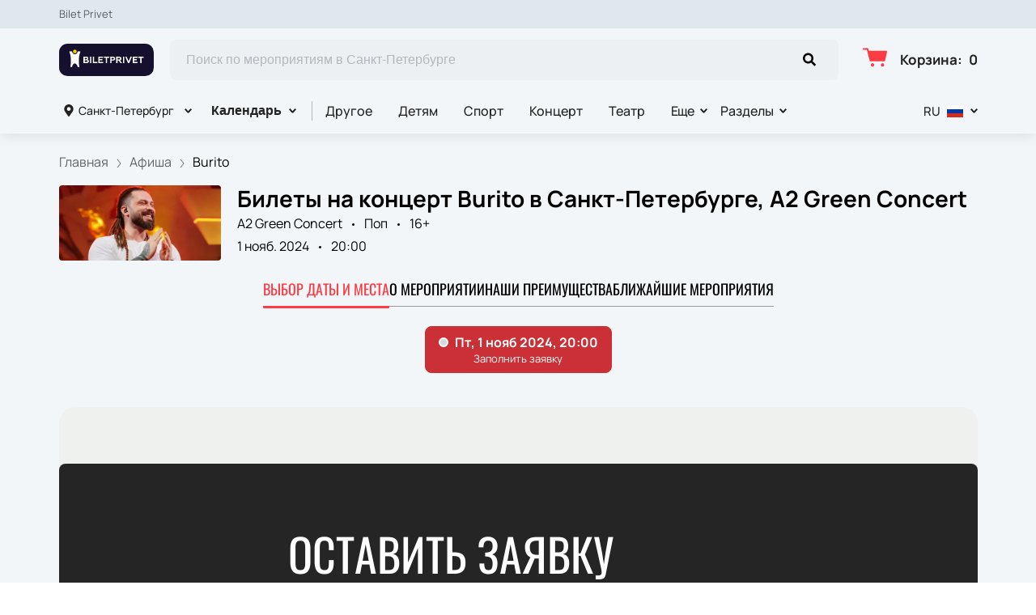

--- FILE ---
content_type: text/html; charset=utf-8
request_url: https://biletprivet.com/sankt-peterburg/events/255450
body_size: 76110
content:
<!DOCTYPE html><html lang="ru"><head><meta charSet="utf-8"/><meta http-equiv="x-ua-compatible" content="ie=edge"/><meta name="viewport" content="width=device-width, initial-scale=1, shrink-to-fit=no"/><meta name="generator" content="Gatsby 5.11.0"/><meta name="viewport" content="width=device-width, initial-scale=1" data-gatsby-head="true"/><meta name="msapplication-TileColor" content="#ffffff" data-gatsby-head="true"/><meta name="msapplication-TileImage" content="/public/favicons/2059/ms-icon-144x144.png" data-gatsby-head="true"/><meta name="theme-color" content="#ffffff" data-gatsby-head="true"/><meta name="description" content="Купить билеты на мероприятие: Burito в Санкт-Петербурге. 1 ноября 2024 приглашаем в А2 Green Concert на Поп! Бронирование и продажа билетов онлайн на сайте biletprivet.com." data-gatsby-head="true"/><meta name="keywords" content="Burito, Санкт-Петербург, А2 Green Concert" data-gatsby-head="true"/><meta property="og:title" content="Билеты на концерт Burito в Санкт-Петербурге 1 ноября 2024" data-gatsby-head="true"/><meta property="og:description" content="Купить билеты на мероприятие: Burito в Санкт-Петербурге. 1 ноября 2024 приглашаем в А2 Green Concert на Поп! Бронирование и продажа билетов онлайн на сайте biletprivet.com." data-gatsby-head="true"/><meta property="og:url" content="/sankt-peterburg/events/255450" data-gatsby-head="true"/><meta property="og:image" content="https://cdn.pbilet.com/origin/573097e3-7e32-4801-965e-23f38e1b642c.jpeg" data-gatsby-head="true"/><meta property="og:locale" content="ru_RU" data-gatsby-head="true"/><meta property="og:site_name" content="Bilet Privet" data-gatsby-head="true"/><meta property="og:type" content="product" data-gatsby-head="true"/><style data-href="https://biletprivet.com/assets/v2/component---apps-client-src-templates-events-[id]-tsx.css?ver=777f99fc3ba4713e7fc2" data-identity="gatsby-global-css">.ScrollTop-module--button--f185b{background:#fff;border:none;border-radius:50%;bottom:-100%;box-shadow:0 5px 20px rgba(0,0,0,.15);color:#000;cursor:pointer;display:block;font-size:14px;height:40px;position:fixed;right:25px;transition:bottom .5s ease;width:40px;z-index:99}@media screen and (min-width:992px){.ScrollTop-module--button--f185b{font-size:18px;height:65px;width:65px}}.ScrollTop-module--button--f185b svg{stroke:currentColor;flex-shrink:0;height:1em;position:relative;top:.125em;transform:rotate(90deg);width:1em}.ScrollTop-module--isVisible--15d21{bottom:25px}.ScrollTop-module--hasTickets--b705d{bottom:120px}.Layout-module--wrapper--868ca{background-color:var(--ui_config_bg_color);color:#000;display:flex;flex-direction:column;flex-shrink:0;height:100%;margin:0;min-height:100vh;padding:0;position:relative}.Layout-module--wrapperBlack--8b098{color:#fff}.Layout-module--withPattern--9f3ef:after{background-image:var(--ui_config_bg_pattern);background-repeat:repeat;content:"";display:block;height:100%;left:0;opacity:var(--ui_config_bg_opacity);pointer-events:none;position:absolute;top:0;width:100%}.Layout-module--content--f9b2e{display:flex;flex-direction:column;flex-grow:1;position:relative;z-index:1}.Section-module--container--2b517{padding-bottom:64px}.Section-module--container--2b517 img:not([class]){height:auto;max-width:100%}@media screen and (min-width:992px){.Section-module--container--2b517{padding-bottom:92px}}.Section-module--container--2b517:last-child{padding-bottom:0}.Section-module--title--77ab5{font-size:24px;font-weight:700;line-height:1;margin:0 0 32px}@media screen and (min-width:992px){.Section-module--title--77ab5{font-size:48px;margin-bottom:55px}}.Section-module--title_center--00a54{text-align:center}.Section-module--title_left--62809{text-align:left}.Section-module--rtl--d00e7.Section-module--theme_left--25282{text-align:right}.Image-module--container--bafd5{display:block}.Image-module--container--bafd5 img{object-fit:cover}img.Image-module--placeholder--26f43{background-color:#f5f5f5;object-fit:contain}.Image-module--span--d12fb{background:none;border:0;height:100%;left:0;margin:0;opacity:1;overflow:hidden;top:0;width:100%}.Image-module--img--ec1e2,.Image-module--span--d12fb{box-sizing:border-box;display:block;inset:0;padding:0;position:absolute}.Image-module--img--ec1e2{border:none;height:0;margin:auto;max-height:100%;max-width:100%;min-height:100%;min-width:100%;width:0}div.HeroEvent-module--container--b2981{background-color:var(--ui_config_bg_color);color:#000;padding-bottom:0;padding-top:16px}@media screen and (min-width:992px){div.HeroEvent-module--container--b2981{padding-bottom:0;padding-top:24px}}div.HeroEvent-module--contentWhite--131b0{color:#fff}.HeroEvent-module--header--de347{margin-bottom:16px;position:relative}.HeroEvent-module--content--677a4{color:inherit;display:flex;position:relative}.HeroEvent-module--poster--dc76c{border-radius:4px;flex-shrink:0;margin:0 8px 0 0;overflow:hidden;position:relative;width:120px}@media screen and (min-width:425px){.HeroEvent-module--poster--dc76c{width:80px}}@media screen and (min-width:768px){.HeroEvent-module--poster--dc76c{margin:0 12px 0 0;width:150px}}@media screen and (min-width:992px){.HeroEvent-module--poster--dc76c{margin:0 20px 0 0;width:200px}}.HeroEvent-module--info--a3303{color:inherit;font-family:Manrope;font-size:12px;font-style:normal;font-weight:400;line-height:130%}@media screen and (min-width:768px){.HeroEvent-module--info--a3303{max-width:calc(100% - 150px)}}@media screen and (min-width:992px){.HeroEvent-module--info--a3303{font-size:16px;max-width:calc(100% - 200px)}}.HeroEvent-module--title--039a0{font-size:16px;font-style:normal;font-weight:700;line-height:120%;margin:0 0 4px;padding:0}@media screen and (min-width:768px){.HeroEvent-module--title--039a0{max-width:100%}}@media screen and (min-width:992px){.HeroEvent-module--title--039a0{font-size:28px}}.HeroEvent-module--eventInfo--52bb2{margin-bottom:2px}.HeroEvent-module--eventInfo--52bb2>:not(:last-child){position:relative}.HeroEvent-module--eventInfo--52bb2>:not(:last-child):after{background-color:currentColor;border:none;border-radius:50%;content:"";display:inline-block;height:3px;margin:0 8px;vertical-align:middle;width:3px}@media screen and (min-width:992px){.HeroEvent-module--eventInfo--52bb2{margin-bottom:8px}.HeroEvent-module--eventInfo--52bb2>:not(:last-child):after{margin:0 12px}}.HeroEvent-module--placeLink--fd8bc{color:inherit;text-decoration:none}.HeroEvent-module--placeLink--fd8bc:hover{color:inherit}div.HeroEvent-module--breadcrumbs--b6f08{font-size:12px;margin-bottom:0;padding:0}@media screen and (min-width:768px){div.HeroEvent-module--breadcrumbs--b6f08{font-size:16px}}div.HeroEvent-module--breadcrumbs--b6f08 li:not(:last-child) a{opacity:.6}div.HeroEvent-module--breadcrumbs--b6f08 a,div.HeroEvent-module--breadcrumbs--b6f08 a:focus,div.HeroEvent-module--breadcrumbs--b6f08 a:hover{color:inherit!important}.HeroEvent-module--rtl--f4571 .HeroEvent-module--poster--dc76c{margin:0 0 0 8px}@media screen and (min-width:768px){.HeroEvent-module--rtl--f4571 .HeroEvent-module--poster--dc76c{margin:0 0 0 12px}}@media screen and (min-width:992px){.HeroEvent-module--rtl--f4571 .HeroEvent-module--poster--dc76c{margin:0 0 0 20px}}.Breadcrumbs-module--container--1b946{font-size:14px;margin-bottom:24px;padding:8px 0}@media screen and (min-width:768px){.Breadcrumbs-module--container--1b946{padding:12px 0}}.Breadcrumbs-module--list--602b6{display:inline-flex;flex-wrap:wrap;list-style:none;margin:0;padding:0}.Breadcrumbs-module--item--30bf2{display:inline;position:relative}.Breadcrumbs-module--item--30bf2:not(:last-child) a,.Breadcrumbs-module--item--30bf2:not(:last-child) a:focus,.Breadcrumbs-module--item--30bf2:not(:last-child) a:hover{color:var(--ui_config_primary_color)}.Breadcrumbs-module--item--30bf2:last-child a{color:inherit;pointer-events:none}.Breadcrumbs-module--item--30bf2:last-child a svg{display:none}.Breadcrumbs-module--item--30bf2:last-child a:active,.Breadcrumbs-module--item--30bf2:last-child a:focus,.Breadcrumbs-module--item--30bf2:last-child a:hover{color:inherit}.Breadcrumbs-module--link--c161a{color:inherit;text-decoration:none;transition:.2s ease-in-out}.Breadcrumbs-module--icon--87776{margin:0 10px;vertical-align:middle}.Breadcrumbs-module--icon--87776 svg{stroke:currentColor}.Breadcrumbs-module--rtl--2153c .Breadcrumbs-module--icon--87776 svg{transform:rotate(180deg)}.ContentContainer-module--container--32443{margin:0 auto;max-width:100%;padding:0 16px;width:100%}@media screen and (min-width:992px){.ContentContainer-module--container--32443{max-width:992px;padding:0 40px}}@media screen and (min-width:1215px){.ContentContainer-module--container--32443{max-width:1215px}}@media screen and (min-width:1375px){.ContentContainer-module--container--32443{max-width:1375px;padding:0 80px}}.Advantages-module--whyChooseUsTitle--7511c{font-size:48px;font-weight:700;line-height:48px;margin-top:76px}@media(max-width:1215px){.Advantages-module--whyChooseUsTitle--7511c{font-size:40px}}@media(max-width:992px){.Advantages-module--whyChooseUsTitle--7511c{font-size:48px;margin-top:0}}@media(max-width:768px){.Advantages-module--whyChooseUsTitle--7511c{font-size:24px;line-height:24px;margin-top:0}}.Advantages-module--whyChooseUsDescription--b215c{font-size:20px;margin-top:16px}@media(max-width:768px){.Advantages-module--whyChooseUsDescription--b215c{font-size:16px}}.Advantages-module--whyChooseUsButton--ec68e.Advantages-module--whyChooseUsButton--ec68e{border-radius:10px;margin-top:16px}@media(max-width:768px){.Advantages-module--whyChooseUsButton--ec68e.Advantages-module--whyChooseUsButton--ec68e{margin-top:24px;width:100%}}.Advantages-module--whyChooseUsButton--ec68e.Advantages-module--tablet--e76d9{display:block}@media(max-width:768px){.Advantages-module--whyChooseUsButton--ec68e.Advantages-module--tablet--e76d9{display:none}}@media(min-width:992px){.Advantages-module--whyChooseUsButton--ec68e.Advantages-module--tablet--e76d9{display:none}}.Advantages-module--whyChooseUsButton--ec68e.Advantages-module--mobile--3530a{display:block}@media(min-width:768px){.Advantages-module--whyChooseUsButton--ec68e.Advantages-module--mobile--3530a{display:none}}.Advantages-module--grid--4b076{display:grid;gap:40px;grid-template-columns:repeat(2,1fr)}@media(max-width:992px){.Advantages-module--grid--4b076{display:none}}.Advantages-module--blockContainer--30ae9{box-shadow:0 20px 50px 0 rgba(18,17,39,.08);padding:32px 24px}@media(max-width:768px){.Advantages-module--blockContainer--30ae9{padding:24px 16px}}.Advantages-module--icon--54f74 svg{height:80px;width:80px}.Advantages-module--icon--54f74 svg path{fill:var(--ui_config_primary_color)}.Advantages-module--title--96b89{font-size:24px;font-weight:700;margin-top:32px}@media(max-width:768px){.Advantages-module--title--96b89{font-size:20px}}.Advantages-module--description--5a55d{font-size:20px;margin-top:16px}@media(max-width:768px){.Advantages-module--description--5a55d{font-size:16px}}@media(min-width:992px){.Advantages-module--slider--30ba0{display:none}}.Advantages-module--swiper--2f145{margin-top:44px;overflow:visible}.Advantages-module--swiper--2f145 .swiper-wrapper{align-items:stretch;display:flex}.Advantages-module--swiper--2f145 .swiper-slide{display:flex;height:auto}@media(max-width:768px){.Advantages-module--swiper--2f145{margin-top:24px}}@font-face{font-family:swiper-icons;font-style:normal;font-weight:400;src:url("data:application/font-woff;charset=utf-8;base64, [base64]//wADZ2x5ZgAAAywAAADMAAAD2MHtryVoZWFkAAABbAAAADAAAAA2E2+eoWhoZWEAAAGcAAAAHwAAACQC9gDzaG10eAAAAigAAAAZAAAArgJkABFsb2NhAAAC0AAAAFoAAABaFQAUGG1heHAAAAG8AAAAHwAAACAAcABAbmFtZQAAA/gAAAE5AAACXvFdBwlwb3N0AAAFNAAAAGIAAACE5s74hXjaY2BkYGAAYpf5Hu/j+W2+MnAzMYDAzaX6QjD6/4//Bxj5GA8AuRwMYGkAPywL13jaY2BkYGA88P8Agx4j+/8fQDYfA1AEBWgDAIB2BOoAeNpjYGRgYNBh4GdgYgABEMnIABJzYNADCQAACWgAsQB42mNgYfzCOIGBlYGB0YcxjYGBwR1Kf2WQZGhhYGBiYGVmgAFGBiQQkOaawtDAoMBQxXjg/wEGPcYDDA4wNUA2CCgwsAAAO4EL6gAAeNpj2M0gyAACqxgGNWBkZ2D4/wMA+xkDdgAAAHjaY2BgYGaAYBkGRgYQiAHyGMF8FgYHIM3DwMHABGQrMOgyWDLEM1T9/w8UBfEMgLzE////P/5//f/V/xv+r4eaAAeMbAxwIUYmIMHEgKYAYjUcsDAwsLKxc3BycfPw8jEQA/[base64]/uznmfPFBNODM2K7MTQ45YEAZqGP81AmGGcF3iPqOop0r1SPTaTbVkfUe4HXj97wYE+yNwWYxwWu4v1ugWHgo3S1XdZEVqWM7ET0cfnLGxWfkgR42o2PvWrDMBSFj/IHLaF0zKjRgdiVMwScNRAoWUoH78Y2icB/yIY09An6AH2Bdu/UB+yxopYshQiEvnvu0dURgDt8QeC8PDw7Fpji3fEA4z/PEJ6YOB5hKh4dj3EvXhxPqH/SKUY3rJ7srZ4FZnh1PMAtPhwP6fl2PMJMPDgeQ4rY8YT6Gzao0eAEA409DuggmTnFnOcSCiEiLMgxCiTI6Cq5DZUd3Qmp10vO0LaLTd2cjN4fOumlc7lUYbSQcZFkutRG7g6JKZKy0RmdLY680CDnEJ+UMkpFFe1RN7nxdVpXrC4aTtnaurOnYercZg2YVmLN/d/gczfEimrE/fs/bOuq29Zmn8tloORaXgZgGa78yO9/cnXm2BpaGvq25Dv9S4E9+5SIc9PqupJKhYFSSl47+Qcr1mYNAAAAeNptw0cKwkAAAMDZJA8Q7OUJvkLsPfZ6zFVERPy8qHh2YER+3i/BP83vIBLLySsoKimrqKqpa2hp6+jq6RsYGhmbmJqZSy0sraxtbO3sHRydnEMU4uR6yx7JJXveP7WrDycAAAAAAAH//wACeNpjYGRgYOABYhkgZgJCZgZNBkYGLQZtIJsFLMYAAAw3ALgAeNolizEKgDAQBCchRbC2sFER0YD6qVQiBCv/H9ezGI6Z5XBAw8CBK/m5iQQVauVbXLnOrMZv2oLdKFa8Pjuru2hJzGabmOSLzNMzvutpB3N42mNgZGBg4GKQYzBhYMxJLMlj4GBgAYow/P/PAJJhLM6sSoWKfWCAAwDAjgbRAAB42mNgYGBkAIIbCZo5IPrmUn0hGA0AO8EFTQAA")}:root{--swiper-theme-color:#007aff}.swiper,swiper-container{display:block;list-style:none;margin-left:auto;margin-right:auto;overflow:hidden;padding:0;position:relative;z-index:1}.swiper-vertical>.swiper-wrapper{flex-direction:column}.swiper-wrapper{box-sizing:initial;display:flex;height:100%;position:relative;transition-property:transform;transition-timing-function:var(--swiper-wrapper-transition-timing-function,initial);width:100%;z-index:1}.swiper-android .swiper-slide,.swiper-wrapper{transform:translateZ(0)}.swiper-horizontal{touch-action:pan-y}.swiper-vertical{touch-action:pan-x}.swiper-slide,swiper-slide{display:block;flex-shrink:0;height:100%;position:relative;transition-property:transform;width:100%}.swiper-slide-invisible-blank{visibility:hidden}.swiper-autoheight,.swiper-autoheight .swiper-slide{height:auto}.swiper-autoheight .swiper-wrapper{align-items:flex-start;transition-property:transform,height}.swiper-backface-hidden .swiper-slide{-webkit-backface-visibility:hidden;backface-visibility:hidden;transform:translateZ(0)}.swiper-3d.swiper-css-mode .swiper-wrapper{perspective:1200px}.swiper-3d .swiper-wrapper{transform-style:preserve-3d}.swiper-3d{perspective:1200px}.swiper-3d .swiper-cube-shadow,.swiper-3d .swiper-slide,.swiper-3d .swiper-slide-shadow,.swiper-3d .swiper-slide-shadow-bottom,.swiper-3d .swiper-slide-shadow-left,.swiper-3d .swiper-slide-shadow-right,.swiper-3d .swiper-slide-shadow-top{transform-style:preserve-3d}.swiper-3d .swiper-slide-shadow,.swiper-3d .swiper-slide-shadow-bottom,.swiper-3d .swiper-slide-shadow-left,.swiper-3d .swiper-slide-shadow-right,.swiper-3d .swiper-slide-shadow-top{height:100%;left:0;pointer-events:none;position:absolute;top:0;width:100%;z-index:10}.swiper-3d .swiper-slide-shadow{background:rgba(0,0,0,.15)}.swiper-3d .swiper-slide-shadow-left{background-image:linear-gradient(270deg,rgba(0,0,0,.5),transparent)}.swiper-3d .swiper-slide-shadow-right{background-image:linear-gradient(90deg,rgba(0,0,0,.5),transparent)}.swiper-3d .swiper-slide-shadow-top{background-image:linear-gradient(0deg,rgba(0,0,0,.5),transparent)}.swiper-3d .swiper-slide-shadow-bottom{background-image:linear-gradient(180deg,rgba(0,0,0,.5),transparent)}.swiper-css-mode>.swiper-wrapper{-ms-overflow-style:none;overflow:auto;scrollbar-width:none}.swiper-css-mode>.swiper-wrapper::-webkit-scrollbar{display:none}.swiper-css-mode>.swiper-wrapper>.swiper-slide{scroll-snap-align:start start}.swiper-horizontal.swiper-css-mode>.swiper-wrapper{-webkit-scroll-snap-type:x mandatory;scroll-snap-type:x mandatory}.swiper-vertical.swiper-css-mode>.swiper-wrapper{-webkit-scroll-snap-type:y mandatory;scroll-snap-type:y mandatory}.swiper-css-mode.swiper-free-mode>.swiper-wrapper{-webkit-scroll-snap-type:none;scroll-snap-type:none}.swiper-css-mode.swiper-free-mode>.swiper-wrapper>.swiper-slide{scroll-snap-align:none}.swiper-centered>.swiper-wrapper:before{content:"";flex-shrink:0;order:9999}.swiper-centered>.swiper-wrapper>.swiper-slide{scroll-snap-align:center center;scroll-snap-stop:always}.swiper-centered.swiper-horizontal>.swiper-wrapper>.swiper-slide:first-child{-webkit-margin-start:var(--swiper-centered-offset-before);margin-inline-start:var(--swiper-centered-offset-before)}.swiper-centered.swiper-horizontal>.swiper-wrapper:before{height:100%;min-height:1px;width:var(--swiper-centered-offset-after)}.swiper-centered.swiper-vertical>.swiper-wrapper>.swiper-slide:first-child{-webkit-margin-before:var(--swiper-centered-offset-before);margin-block-start:var(--swiper-centered-offset-before)}.swiper-centered.swiper-vertical>.swiper-wrapper:before{height:var(--swiper-centered-offset-after);min-width:1px;width:100%}.swiper-lazy-preloader{border:4px solid var(--swiper-preloader-color,var(--swiper-theme-color));border-radius:50%;border-top:4px solid transparent;box-sizing:border-box;height:42px;left:50%;margin-left:-21px;margin-top:-21px;position:absolute;top:50%;transform-origin:50%;width:42px;z-index:10}.swiper-watch-progress .swiper-slide-visible .swiper-lazy-preloader,.swiper:not(.swiper-watch-progress) .swiper-lazy-preloader,swiper-container:not(.swiper-watch-progress) .swiper-lazy-preloader{animation:swiper-preloader-spin 1s linear infinite}.swiper-lazy-preloader-white{--swiper-preloader-color:#fff}.swiper-lazy-preloader-black{--swiper-preloader-color:#000}@keyframes swiper-preloader-spin{0%{transform:rotate(0deg)}to{transform:rotate(1turn)}}.Spinner-module--spinner--c798a{animation:Spinner-module--spin--90fbe 2s linear infinite;border-bottom-color:transparent!important;border-radius:50%;display:block;margin:0 auto}@keyframes Spinner-module--spin--90fbe{0%{transform:rotate(0)}to{transform:rotate(1turn)}}.Button-module--button--eeea7{border-radius:var(--ui_config_twisting);display:inline-block;font-family:inherit;font-size:16px;font-weight:700;line-height:1;outline:none;text-align:center;text-decoration:none;transition:.2s ease-in-out}.Button-module--button--eeea7:not(:disabled){cursor:pointer}.Button-module--button--eeea7:disabled{cursor:default;opacity:.5}.Button-module--text--f89b9{background:transparent;border:none;color:#bf8c50;cursor:pointer;font-family:Manrope;font-size:14px;font-weight:600;line-height:18px;margin:0;padding:0}@media screen and (min-width:992px){.Button-module--text--f89b9{font-size:16px;line-height:20px}}.Button-module--text--f89b9:hover{color:rgba(191,140,80,.6)}.Button-module--icon--42c5d{align-items:center;background:var(--ui_config_primary_color);border:1px solid var(--ui_config_primary_color);color:var(--contrast_color);display:inline-flex;height:48px;justify-content:center;padding:0;width:48px}.Button-module--icon--42c5d svg{fill:currentColor}.Button-module--icon--42c5d:focus,.Button-module--icon--42c5d:hover{background:var(--ui_config_primary_color_hover)}.Button-module--secondary--d43b9{background-color:transparent;border:1px solid #959595;color:#252525;font-weight:400;padding:16px 30px}.Button-module--secondary--d43b9:focus,.Button-module--secondary--d43b9:hover{border-color:#eaecee}.Button-module--secondary--d43b9:active{background-color:#eaecee;border-color:#eaecee}.Button-module--secondary--d43b9.Button-module--disabled--f49a9,.Button-module--secondary--d43b9:disabled{border-color:#eaecee;color:#959595}.Button-module--hollow--a3db4{background:transparent;border:1px solid var(--ui_config_primary_color);color:var(--ui_config_container_text_color);padding:15px 30px}.Button-module--hollow--a3db4:focus:not(:disabled),.Button-module--hollow--a3db4:hover:not(:disabled){background:var(--ui_config_primary_color);color:var(--contrast_color)}.Button-module--primary--b38c1{background:var(--ui_config_primary_color);border:1px var(--ui_config_primary_color);color:#fff;padding:15px 30px}.Button-module--primary--b38c1:focus,.Button-module--primary--b38c1:hover{background:var(--ui_config_primary_color_hover)}.Button-module--primary_2--bfc5b{background:var(--ui_config_primary_color);border:1px solid var(--ui_config_primary_color);color:#fff;font-size:16px;font-weight:400;line-height:20px;padding:16px 30px}.Button-module--primary_2--bfc5b:focus,.Button-module--primary_2--bfc5b:hover{background:var(--ui_config_primary_color_hover)}.Button-module--primary_2--bfc5b:active{background:transparent;color:inherit}.Button-module--primary_2--bfc5b.Button-module--disabled--f49a9,.Button-module--primary_2--bfc5b:disabled{background:#eaecee;border-color:#eaecee;color:#959595}.Button-module--fluid--ba067{display:block;padding:15px 8px;width:100%}.Button-module--fluid--ba067.Button-module--icon--42c5d{padding:0}.Button-module--sm--e2655{font-size:12px;font-weight:400}.Button-module--sm--e2655.Button-module--hollow--a3db4{padding:8px}.Button-module--lg--5d8cd{font-weight:400;padding:16px 48px}.Button-module--disabled--f49a9{cursor:not-allowed;pointer-events:none}.Grid-module--grid--2b281{display:flex;flex-wrap:wrap;margin:0 -16px}.Grid-module--gridItem--5ba28{box-sizing:border-box;display:flex;flex-direction:column;padding:0 16px 16px}@media screen and (max-width:992px){.Grid-module--gridItem--5ba28{width:50%!important}}@media screen and (max-width:768px){.Grid-module--gridItem--5ba28{width:100%!important}}@media screen and (max-width:1215px){.Grid-module--col_4--87cbf .Grid-module--gridItem--5ba28{width:33.3333333333%}.Grid-module--col_5--e9d74 .Grid-module--gridItem--5ba28{width:25%}}.Grid-module--withoutPaddings--d798f{margin:0}.Grid-module--withoutPaddings--d798f .Grid-module--gridItem--5ba28{padding:0}@media screen and (max-width:768px){.Grid-module--mobileCarousel--5a805{flex-wrap:nowrap;overflow:hidden;overflow-x:auto}.Grid-module--mobileCarousel--5a805>div{flex-shrink:0;width:300px!important}}.PlacePreview-1-module--container--2bf82{color:inherit;display:block;flex-grow:1;padding-bottom:16px;position:relative;text-decoration:none}.PlacePreview-1-module--container--2bf82:focus h3,.PlacePreview-1-module--container--2bf82:hover h3{color:var(--ui_config_primary_color)}.PlacePreview-1-module--preview--92838{background-position:50%;background-repeat:no-repeat;background-size:cover;border-radius:var(--ui_config_twisting);height:265px;margin-bottom:16px;overflow:hidden;position:relative}.PlacePreview-1-module--title--d28d3{font-size:20px;font-weight:700;line-height:1.2;margin:0 0 12px;transition:.2s ease}@media screen and (min-width:992px){.PlacePreview-1-module--title--d28d3{font-size:24px}}.PlacePreview-1-module--address--3c594{font-size:14px;line-height:18px}.EventPreviewContainer-module--empty--c1107{font-size:24px;font-weight:400;text-align:center;width:100%}@media screen and (min-width:1215px){.EventPreviewContainer-module--customGrid--1f92e{margin:0 -40px}.EventPreviewContainer-module--customGrid--1f92e>div{padding:0 40px 40px}}@media screen and (min-width:992px)and (max-width:1375px){.EventPreviewContainer-module--customBreakpoint--5c3bb>div{width:50%!important}}.EventPreviewContainer-module--placeholder--88b19{background-color:#f5f5f5;height:450px;width:100%}.Gallery-2-module--container--2fb26{display:flex;flex-wrap:wrap;margin:0 -8px}.Gallery-2-module--container--2fb26 .react_lightgallery_item{height:30vh;max-height:300px;padding:4px;width:50%}.Gallery-2-module--container--2fb26 .react_lightgallery_item:last-child,.Gallery-2-module--container--2fb26 .react_lightgallery_item:nth-child(odd){flex-grow:1}@media screen and (min-width:992px){.Gallery-2-module--container--2fb26 .react_lightgallery_item{padding:8px;width:26%}}.Gallery-2-module--item--7aff3{border-radius:var(--ui_config_twisting);cursor:pointer;height:100%;overflow:hidden;position:relative;transform:translateY(0);width:100%}.Gallery-2-module--item--7aff3:after{background-color:#000;content:"";height:100%;left:0;opacity:0;position:absolute;top:0;transition:.2s ease-in-out;width:100%}.Gallery-2-module--item--7aff3:focus:after,.Gallery-2-module--item--7aff3:hover:after{opacity:.5}@font-face{font-display:block;font-family:lg;font-style:normal;font-weight:400;src:url([data-uri]) format("woff2"),url([data-uri]) format("truetype"),url([data-uri]) format("woff"),url(https://biletprivet.com/assets/v2/static/lg-09cd8e9be7081f2166444cce393fe968.svg#lg) format("svg")}.lg-icon{speak:never;-webkit-font-smoothing:antialiased;-moz-osx-font-smoothing:grayscale;font-family:lg!important;font-style:normal;font-variant:normal;font-weight:400;line-height:1;text-transform:none}.lg-container{font-family:system-ui,-apple-system,Segoe UI,Roboto,Helvetica Neue,Arial,Noto Sans,Liberation Sans,sans-serif,Apple Color Emoji,Segoe UI Emoji,Segoe UI Symbol,Noto Color Emoji}.lg-next,.lg-prev{background-color:rgba(0,0,0,.45);border:none;border-radius:2px;color:#999;cursor:pointer;display:block;font-size:22px;margin-top:-10px;outline:none;padding:8px 10px 9px;position:absolute;top:50%;z-index:1084}.lg-next.disabled,.lg-prev.disabled{cursor:default;opacity:0!important}.lg-next:hover:not(.disabled),.lg-prev:hover:not(.disabled){color:#fff}.lg-single-item
.lg-prev,.lg-single-item .lg-next{display:none}.lg-next{right:20px}.lg-next:before{content:"\e095"}.lg-prev{left:20px}.lg-prev:after{content:"\e094"}@keyframes lg-right-end{0%{left:0}50%{left:-30px}to{left:0}}@keyframes lg-left-end{0%{left:0}50%{left:30px}to{left:0}}.lg-outer.lg-right-end .lg-object{animation:lg-right-end .3s;position:relative}.lg-outer.lg-left-end .lg-object{animation:lg-left-end .3s;position:relative}.lg-toolbar{left:0;position:absolute;top:0;width:100%;z-index:1082}.lg-media-overlap .lg-toolbar{background-image:linear-gradient(0deg,transparent,rgba(0,0,0,.4))}.lg-toolbar .lg-icon{background:none;border:none;box-shadow:none;color:#999;cursor:pointer;float:right;font-size:24px;height:47px;line-height:27px;outline:medium none;padding:10px 0;text-align:center;text-decoration:none!important;transition:color .2s linear;width:50px;will-change:color}.lg-toolbar .lg-icon.lg-icon-18{font-size:18px}.lg-toolbar .lg-icon:hover{color:#fff}.lg-toolbar .lg-close:after{content:"\e070"}.lg-toolbar .lg-maximize{font-size:22px}.lg-toolbar .lg-maximize:after{content:"\e90a"}.lg-toolbar .lg-download:after{content:"\e0f2"}.lg-sub-html{color:#eee;font-size:16px;opacity:0;padding:10px 40px;text-align:center;transition:opacity .2s ease-out 0s;z-index:1080}.lg-sub-html h4{font-size:13px;font-weight:700;margin:0}.lg-sub-html p{font-size:12px;margin:5px 0 0}.lg-sub-html a{color:inherit}.lg-sub-html a:hover{text-decoration:underline}.lg-media-overlap .lg-sub-html{background-image:linear-gradient(180deg,transparent,rgba(0,0,0,.6))}.lg-item .lg-sub-html{bottom:0;left:0;position:absolute;right:0}.lg-error-msg{color:#999;font-size:14px}.lg-counter{color:#999;display:inline-block;font-size:16px;height:47px;padding-left:20px;padding-top:12px;vertical-align:middle}.lg-closing .lg-next,.lg-closing .lg-prev,.lg-closing .lg-sub-html,.lg-closing .lg-toolbar{opacity:0;transition:transform .08 cubic-bezier(0,0,.25,1) 0s,opacity .08 cubic-bezier(0,0,.25,1) 0s,color .08 linear}body:not(.lg-from-hash) .lg-outer.lg-start-zoom .lg-item:not(.lg-zoomable) .lg-img-wrap,body:not(.lg-from-hash) .lg-outer.lg-start-zoom .lg-item:not(.lg-zoomable) .lg-video-cont{opacity:0;transform:scale3d(.5,.5,.5);transition:transform .25s cubic-bezier(0,0,.25,1) 0s,opacity .25s cubic-bezier(0,0,.25,1)!important;will-change:transform,opacity}body:not(.lg-from-hash) .lg-outer.lg-start-zoom .lg-item:not(.lg-zoomable).lg-complete .lg-img-wrap,body:not(.lg-from-hash) .lg-outer.lg-start-zoom .lg-item:not(.lg-zoomable).lg-complete .lg-video-cont{opacity:1;transform:scaleX(1)}.lg-icon:focus-visible{border-radius:3px;color:#fff;outline:1px dashed hsla(0,0%,100%,.6)}.lg-toolbar .lg-icon:focus-visible{border-radius:8px;outline-offset:-5px}.lg-group:after{clear:both;content:"";display:table}.lg-container{outline:none}.lg-on{scroll-behavior:unset}.lg-overlay-open{overflow:hidden}.lg-hide-sub-html .lg-sub-html,.lg-next,.lg-pager-outer,.lg-prev,.lg-toolbar{opacity:0;transition:transform .25s cubic-bezier(0,0,.25,1) 0s,opacity .25s cubic-bezier(0,0,.25,1) 0s;will-change:transform,opacity}.lg-show-in .lg-next,.lg-show-in .lg-pager-outer,.lg-show-in .lg-prev,.lg-show-in .lg-toolbar,.lg-show-in.lg-hide-sub-html .lg-sub-html{opacity:1}.lg-show-in .lg-hide-items .lg-prev{opacity:0;transform:translate3d(-10px,0,0)}.lg-show-in .lg-hide-items .lg-next{opacity:0;transform:translate3d(10px,0,0)}.lg-show-in .lg-hide-items .lg-toolbar{opacity:0;transform:translate3d(0,-10px,0)}.lg-show-in .lg-hide-items.lg-hide-sub-html .lg-sub-html{opacity:0;transform:translate3d(0,20px,0)}.lg-outer{height:100%;left:0;opacity:.001;outline:none;overflow:hidden;position:fixed;text-align:left;top:0;transition:opacity .15s ease 0s;width:100%;will-change:auto;z-index:1050}.lg-outer *{box-sizing:border-box}.lg-outer.lg-visible,.lg-outer.lg-zoom-from-image{opacity:1}.lg-outer.lg-css3 .lg-item:not(.lg-start-end-progress).lg-current,.lg-outer.lg-css3 .lg-item:not(.lg-start-end-progress).lg-next-slide,.lg-outer.lg-css3 .lg-item:not(.lg-start-end-progress).lg-prev-slide{transition-duration:inherit!important;transition-timing-function:inherit!important}.lg-outer.lg-css3.lg-dragging .lg-item.lg-current,.lg-outer.lg-css3.lg-dragging .lg-item.lg-next-slide,.lg-outer.lg-css3.lg-dragging .lg-item.lg-prev-slide{opacity:1;transition-duration:0s!important}.lg-outer.lg-grab img.lg-object{cursor:-o-grab;cursor:-ms-grab;cursor:grab}.lg-outer.lg-grabbing img.lg-object{cursor:move;cursor:-o-grabbing;cursor:-ms-grabbing;cursor:grabbing}.lg-outer .lg-content{bottom:0;left:0;position:absolute;right:0;top:0}.lg-outer .lg-inner{bottom:0;left:0;position:absolute;top:0;transition:opacity 0s;white-space:nowrap;width:100%}.lg-outer .lg-item{display:none!important}.lg-outer .lg-item:not(.lg-start-end-progress){background:url([data-uri]) no-repeat scroll 50% transparent}.lg-outer.lg-css .lg-current,.lg-outer.lg-css3 .lg-current,.lg-outer.lg-css3 .lg-next-slide,.lg-outer.lg-css3 .lg-prev-slide{display:inline-block!important}.lg-outer .lg-img-wrap,.lg-outer .lg-item{display:inline-block;height:100%;position:absolute;text-align:center;width:100%}.lg-outer .lg-img-wrap:before,.lg-outer .lg-item:before{content:"";display:inline-block;height:100%;vertical-align:middle}.lg-outer .lg-img-wrap{bottom:0;font-size:0;left:0;position:absolute;right:0;top:0;white-space:nowrap}.lg-outer .lg-item.lg-complete{background-image:none}.lg-outer .lg-item.lg-current{z-index:1060}.lg-outer .lg-object{display:inline-block;height:auto;max-height:100%;max-width:100%;position:relative;vertical-align:middle;width:auto}.lg-outer .lg-empty-html .lg-sub-html,.lg-outer .lg-empty-html.lg-sub-html{display:none}.lg-outer.lg-hide-download .lg-download{opacity:.75;pointer-events:none}.lg-outer .lg-first-slide .lg-dummy-img{left:50%;position:absolute;top:50%}.lg-outer.lg-components-open:not(.lg-zoomed) .lg-components{opacity:1;transform:translateZ(0)}.lg-outer.lg-components-open:not(.lg-zoomed) .lg-sub-html{opacity:1;transition:opacity .2s ease-out .15s}.lg-backdrop{background-color:#000;bottom:0;left:0;opacity:0;position:fixed;right:0;top:0;transition:opacity 333ms ease-in 0s;will-change:auto;z-index:1040}.lg-backdrop.in{opacity:1}.lg-css3.lg-no-trans .lg-current,.lg-css3.lg-no-trans .lg-next-slide,.lg-css3.lg-no-trans .lg-prev-slide{transition:none 0s ease 0s!important}.lg-css3.lg-use-css3 .lg-item{-webkit-backface-visibility:hidden;backface-visibility:hidden}.lg-css3.lg-fade .lg-item{opacity:0}.lg-css3.lg-fade .lg-item.lg-current{opacity:1}.lg-css3.lg-fade .lg-item.lg-current,.lg-css3.lg-fade .lg-item.lg-next-slide,.lg-css3.lg-fade .lg-item.lg-prev-slide{transition:opacity .1s ease 0s}.lg-css3.lg-use-css3 .lg-item.lg-start-progress{transition:transform 1s cubic-bezier(.175,.885,.32,1.275) 0s}.lg-css3.lg-use-css3 .lg-item.lg-start-end-progress{transition:transform 1s cubic-bezier(0,0,.25,1) 0s}.lg-css3.lg-slide.lg-use-css3 .lg-item{opacity:0}.lg-css3.lg-slide.lg-use-css3 .lg-item.lg-prev-slide{transform:translate3d(-100%,0,0)}.lg-css3.lg-slide.lg-use-css3 .lg-item.lg-next-slide{transform:translate3d(100%,0,0)}.lg-css3.lg-slide.lg-use-css3 .lg-item.lg-current{opacity:1;transform:translateZ(0)}.lg-css3.lg-slide.lg-use-css3 .lg-item.lg-current,.lg-css3.lg-slide.lg-use-css3 .lg-item.lg-next-slide,.lg-css3.lg-slide.lg-use-css3 .lg-item.lg-prev-slide{transition:transform 1s cubic-bezier(0,0,.25,1) 0s,opacity .1s ease 0s}.lg-container{display:none}.lg-container.lg-show{display:block}.lg-container.lg-dragging-vertical .lg-backdrop{transition-duration:0s!important}.lg-container.lg-dragging-vertical .lg-css3 .lg-item.lg-current{opacity:1;transition-duration:0s!important}.lg-inline .lg-backdrop,.lg-inline .lg-outer{position:absolute}.lg-inline .lg-backdrop{z-index:1}.lg-inline .lg-outer{z-index:2}.lg-inline .lg-maximize:after{content:"\e909"}.lg-components{bottom:0;left:0;position:absolute;right:0;transform:translate3d(0,100%,0);transition:transform .35s ease-out 0s;will-change:transform;z-index:1080}div.EventsPageDetail-module--content--07604{background-color:var(--ui_config_bg_color);border-top-left-radius:0;border-top-right-radius:0;box-shadow:none;margin-top:0;padding-left:16px;padding-right:16px;padding-top:0;z-index:2}@media screen and (min-width:992px){div.EventsPageDetail-module--content--07604{padding:0 40px 40px}}@media screen and (min-width:1375px){div.EventsPageDetail-module--content--07604{padding:0 80px 80px}}.EventsPageDetail-module--container--1a9d9{background-color:var(--ui_config_bg_color)}.EventsPageDetail-module--innerContentContainer--70e43{background:var(--ui_config_container_color);border-radius:8px;color:var(--ui_config_container_text_color);max-width:100%;overflow:hidden;padding-bottom:16px;width:100%}.EventsPageDetail-module--innerContentContainer--70e43>:not(:first-child){padding-left:16px;padding-right:16px}@media screen and (min-width:768px){.EventsPageDetail-module--innerContentContainer--70e43{border-radius:8px;padding-bottom:64px}.EventsPageDetail-module--innerContentContainer--70e43>:not(:first-child){padding-left:64px;padding-right:64px}}@media screen and (min-width:992px){.EventsPageDetail-module--innerContentContainer--70e43{border-radius:20px;padding-bottom:84px}.EventsPageDetail-module--innerContentContainer--70e43>:not(:first-child){padding-left:84px;padding-right:84px}}.EventsPageDetail-module--widgetSection--2730c,.EventsPageDetail-module--widgetSectionWithPadding--e36e3{color:#000;padding-bottom:132px;position:relative}.EventsPageDetail-module--widgetSection--2730c:after,.EventsPageDetail-module--widgetSection--2730c:before,.EventsPageDetail-module--widgetSectionWithPadding--e36e3:after,.EventsPageDetail-module--widgetSectionWithPadding--e36e3:before{background:var(--ui_config_bg_color);border-radius:50%;bottom:46px;content:"";display:block;height:32px;position:absolute;width:32px}.EventsPageDetail-module--widgetSection--2730c:before,.EventsPageDetail-module--widgetSectionWithPadding--e36e3:before{left:-16px}.EventsPageDetail-module--widgetSection--2730c:after,.EventsPageDetail-module--widgetSectionWithPadding--e36e3:after{right:-16px}@media screen and (min-width:992px){.EventsPageDetail-module--widgetSection--2730c,.EventsPageDetail-module--widgetSectionWithPadding--e36e3{padding-bottom:166px}.EventsPageDetail-module--widgetSection--2730c:after,.EventsPageDetail-module--widgetSection--2730c:before,.EventsPageDetail-module--widgetSectionWithPadding--e36e3:after,.EventsPageDetail-module--widgetSectionWithPadding--e36e3:before{bottom:46px;height:48px;width:48px}.EventsPageDetail-module--widgetSection--2730c:before,.EventsPageDetail-module--widgetSectionWithPadding--e36e3:before{left:-24px}.EventsPageDetail-module--widgetSection--2730c:after,.EventsPageDetail-module--widgetSectionWithPadding--e36e3:after{right:-24px}}.EventsPageDetail-module--widgetSectionWithPadding--e36e3{padding-top:62px}@media screen and (min-width:992px){.EventsPageDetail-module--widgetSectionWithPadding--e36e3{margin-bottom:96px;padding-bottom:70px;padding-top:70px}.EventsPageDetail-module--widgetSectionWithPadding--e36e3:after,.EventsPageDetail-module--widgetSectionWithPadding--e36e3:before{bottom:46px;height:48px;width:48px}.EventsPageDetail-module--widgetSectionWithPadding--e36e3:before{left:-24px}.EventsPageDetail-module--widgetSectionWithPadding--e36e3:after{right:-24px}}.EventsPageDetail-module--dottedLine--2ffb0{bottom:42px;height:40px;left:0;position:absolute;width:100%}.EventsPageDetail-module--dottedLine--2ffb0 line{stroke:var(--ui_config_bg_color);stroke-width:12;stroke-dasharray:1,30;stroke-linecap:round}@media screen and (min-width:992px){.EventsPageDetail-module--dottedLine--2ffb0{stroke-dasharray:1,50;stroke-width:20;bottom:70px;height:20px}}.EventsPageDetail-module--restriction--59dee{display:inline-block}.EventsPageDetail-module--section--62ba8{padding-bottom:64px}@media screen and (min-width:992px){.EventsPageDetail-module--section--62ba8{padding-bottom:92px}}.EventsPageDetail-module--section--62ba8:last-child{padding-bottom:0}.EventsPageDetail-module--aboutText--0724f{font-weight:700;margin:0}.EventsPageDetail-module--isDark--0df8e .EventsPageDetail-module--category--12836{color:#000}.EventsPageDetail-module--isDark--0df8e .EventsPageDetail-module--category--12836>span:not(:last-child):after{background-color:#000}@media screen and (min-width:768px){.EventsPageDetail-module--withOffset--2b448{margin-top:-80px}}.EventsPageDetail-module--widgetPlaceholder--efaa2{background-color:#f4f4f4;height:400px;width:100%}@media screen and (min-width:768px){.EventsPageDetail-module--widgetPlaceholder--efaa2{height:750px}}.EventsPageDetail-module--eventInfo--f7751{display:flex;flex-direction:column;gap:34px}.EventsPageDetail-module--eventInfoContainer--bef5c{display:flex;flex-wrap:wrap;gap:16px}@media screen and (min-width:768px){.EventsPageDetail-module--eventInfoContainer--bef5c{gap:24px}}.EventsPageDetail-module--eventInfoCard--e5b6f{border-radius:var(--ui_config_twisting);box-shadow:0 20px 50px 0 rgba(18,17,39,.078);flex-basis:200px;flex-grow:1;padding:40px 24px;text-align:center}.EventsPageDetail-module--eventInfoCardLarge--5cc22{flex-basis:100%}.EventsPageDetail-module--eventInfoCardTitle--f31ad{font-size:16px;font-weight:500;letter-spacing:0;line-height:180%;margin:0 0 12px}@media screen and (min-width:768px){.EventsPageDetail-module--eventInfoCardTitle--f31ad{font-size:20px}}.EventsPageDetail-module--eventInfoCardText--e0d1a{color:var(--ui_config_primary_color);font-size:20px;font-weight:700;letter-spacing:0;line-height:140%;margin:0;padding:0}@media screen and (min-width:768px){.EventsPageDetail-module--eventInfoCardText--e0d1a{font-size:24px}}.EventsPageDetail-module--text--b8d63 p:not([class]){font-size:16px;font-weight:400;letter-spacing:-.01em;line-height:1.5;margin:16px 0}@media screen and (min-width:768px){.EventsPageDetail-module--text--b8d63 p:not([class]){font-size:20px}}.EventsPageDetail-module--wrapper--b9723{position:relative}.EventsPageDetail-module--text--b8d63{margin:0;overflow:hidden;transition:max-height .4s ease;width:100%}.EventsPageDetail-module--text--b8d63 img:not([class]){height:auto;max-width:100%}.EventsPageDetail-module--text--b8d63 li:not([class]),.EventsPageDetail-module--text--b8d63 p:not([class]){font-size:16px;font-weight:400;letter-spacing:-.01em;line-height:1.5;margin:0}.EventsPageDetail-module--text--b8d63 h1,.EventsPageDetail-module--text--b8d63 h2,.EventsPageDetail-module--text--b8d63 h3,.EventsPageDetail-module--text--b8d63 h4,.EventsPageDetail-module--text--b8d63 h5,.EventsPageDetail-module--text--b8d63 h6{font-weight:400;line-height:inherit;margin:0;padding:0}.EventsPageDetail-module--text--b8d63 h1{font-size:32px;line-height:40px}.EventsPageDetail-module--text--b8d63 h2{font-size:24px;line-height:32px}.EventsPageDetail-module--text--b8d63 h3{font-size:20px;line-height:28px}.EventsPageDetail-module--text--b8d63 h4{font-size:16px;line-height:24px}.EventsPageDetail-module--text--b8d63 h5{font-size:14px;line-height:20px}.EventsPageDetail-module--text--b8d63 h6{font-size:12px;line-height:16px}.EventsPageDetail-module--text--b8d63 ul{margin:0}.EventsPageDetail-module--text--b8d63.EventsPageDetail-module--collapsed--4638d{-webkit-mask-image:linear-gradient(180deg,#000 70%,transparent);mask-image:linear-gradient(180deg,#000 70%,transparent);max-height:110px}.EventsPageDetail-module--visibilityButton--7dc10{background:transparent;border:none;color:var(--ui_config_primary_color);cursor:pointer;font-family:Manrope;font-size:16px;font-weight:500;letter-spacing:-.2px;line-height:30px;margin:10px 0 0;padding:0;vertical-align:middle}@media screen and (min-width:768px){.EventsPageDetail-module--visibilityButton--7dc10{font-size:20px}}.EventsPageDetail-module--mapContainer--04436{height:280px;width:100%}.EventsPageDetail-module--placeInfo--b4b5b{margin-bottom:8px}.EventsPageDetail-module--label--3aa94{align-items:center;display:flex;margin:0 0 8px}.EventsPageDetail-module--label--3aa94 a{color:inherit;text-decoration:none}.EventsPageDetail-module--label--3aa94 a:not(:last-child):after{content:";";margin-right:8px}.EventsPageDetail-module--widgetHeaderPlaceholder--fe6bd{background-color:#eaecee;border-radius:var(--ui_config_twisting);cursor:progress;height:58px;margin-bottom:42px;overflow:hidden;pointer-events:none;position:relative;transform:translateZ(0);width:100%}.EventsPageDetail-module--widgetHeaderPlaceholder--fe6bd:after{animation:EventsPageDetail-module--moveRight--8a3d1 1.5s infinite;background:linear-gradient(90deg,transparent 30%,hsla(0,0%,100%,.8));content:"";display:block;height:100%;left:0;position:absolute;top:0;transform:translateX(-100%);width:100%}@keyframes EventsPageDetail-module--moveRight--8a3d1{to{transform:translateX(100%)}}.ContentWrapper-module--pageTitle--ec4b2{color:#000;font-size:88px;font-weight:700;line-height:1;margin:112px auto 72px;position:relative;text-align:center;z-index:1}@media screen and (max-width:1215px){.ContentWrapper-module--pageTitle--ec4b2{font-size:56px}}@media screen and (max-width:768px){.ContentWrapper-module--pageTitle--ec4b2{font-size:32px;margin:16px 0}}.ContentWrapper-module--whiteTitle--e6744{color:#fff}.ContentWrapper-module--container--ea5e2{border-radius:var(--ui_config_twisting);color:var(--ui_config_container_text_color);margin:0 auto 80px;max-width:100%;padding:24px 24px 40px;position:relative;width:100%}@media screen and (min-width:992px){.ContentWrapper-module--container--ea5e2{max-width:992px;padding:40px}}@media screen and (min-width:1215px){.ContentWrapper-module--container--ea5e2{max-width:1215px}}@media screen and (min-width:1375px){.ContentWrapper-module--container--ea5e2{max-width:1375px;padding:40px 80px 80px}}.ContentWrapper-module--withBreadcrumbs--cc923{padding:12px 24px 40px}@media screen and (min-width:992px){.ContentWrapper-module--withBreadcrumbs--cc923{padding:12px 40px 40px}}@media screen and (min-width:1375px){.ContentWrapper-module--withBreadcrumbs--cc923{padding:12px 80px 80px}}.ContentWrapper-module--withWrapper--3ed09{background:var(--ui_config_container_color);box-shadow:0 8px 64px rgba(0,0,0,.04)}.ErrorPageContent-module--container--ed6fc{background:#fff;border-radius:50%;color:#000;margin:40px auto;padding:16px;position:relative;width:90%}.ErrorPageContent-module--container--ed6fc:before{content:"";display:block;padding-top:100%}@media screen and (min-width:768px){.ErrorPageContent-module--container--ed6fc{width:75%}}@media screen and (min-width:992px){.ErrorPageContent-module--container--ed6fc{width:50%}}.ErrorPageContent-module--content--9caa8{left:50%;position:absolute;text-align:center;top:50%;transform:translate(-50%,-50%);width:90%}.ErrorPageContent-module--title--4b0fb{font-size:32px;font-weight:700;line-height:1;margin:0 0 24px;padding:0}@media screen and (min-width:768px){.ErrorPageContent-module--title--4b0fb{font-size:56px}}@media screen and (min-width:1215px){.ErrorPageContent-module--title--4b0fb{font-size:88px}}.ErrorPageContent-module--text--933bc{font-size:20px;letter-spacing:-.01em;line-height:1.2;margin:0 0 24px;padding:0}@media screen and (min-width:992px){.ErrorPageContent-module--text--933bc{margin:0 0 56px}}.Map-module--info--c9153{display:flex;flex-wrap:wrap}.Map-module--label--c85f5{align-items:center;display:flex;margin:0 0 24px}.Map-module--label--c85f5:not(:last-child){margin-right:32px}.Map-module--label--c85f5 svg{fill:currentColor;margin-right:16px;opacity:.4}.Map-module--label--c85f5 a{color:inherit;text-decoration:none}.Map-module--label--c85f5 a:not(:last-child):after{content:";";margin-right:8px}.Map-module--phones--1d6a9{display:flex;flex-direction:column}@media screen and (min-width:480px){.Map-module--phones--1d6a9{flex-direction:row}}.Map-module--map--c8d70{border-radius:var(--ui_config_twisting);direction:ltr;height:280px!important;margin-bottom:32px;overflow:hidden;width:100%!important}.Map-module--rtl--4e470 .Map-module--label--c85f5:not(:last-child){margin-left:32px;margin-right:0}.Map-module--rtl--4e470 .Map-module--label--c85f5 svg{margin-left:16px;margin-right:0}.Map-module--rtl--4e470 .Map-module--label--c85f5 a:not(:last-child):after{margin-left:8px;margin-right:0}.Map-module--langHe--b2a3b .Map-module--phones--1d6a9{direction:ltr}.Map-module--langHe--b2a3b .Map-module--phones--1d6a9 a:not(:last-child):after{margin-left:0;margin-right:8px}.WidgetHeader-module--contentContainer--4969d{background-color:var(--ui_config_bg_color);width:100%}.WidgetHeader-module--container--b2fa7{background-color:var(--ui_config_bg_color);display:flex;padding-bottom:42px}@media screen and (max-width:768px){.WidgetHeader-module--container--b2fa7{margin-right:-16px}}.WidgetHeader-module--list--d3f02{display:block;flex-grow:1;overflow-x:auto;text-align:center;white-space:nowrap}@media screen and (max-width:768px){.WidgetHeader-module--list--d3f02{padding-right:16px}}.WidgetHeader-module--list--d3f02::-webkit-scrollbar{height:0}.WidgetHeader-module--list--d3f02>:not(:last-child){margin-right:8px}@media screen and (min-width:992px){.WidgetHeader-module--list--d3f02{justify-content:center}}.WidgetHeader-module--carousel--04689{padding:0;position:relative;width:calc(100% - 56px)}.WidgetHeader-module--carousel--04689 .swiper-slide,.WidgetHeader-module--carousel--04689 swiper-slide{display:flex;width:auto}@media screen and (min-width:992px){.WidgetHeader-module--carousel--04689 .swiper-slide,.WidgetHeader-module--carousel--04689 swiper-slide{margin-right:8px;width:calc(25% - 8px)}.WidgetHeader-module--carousel--04689 .swiper-slide>*,.WidgetHeader-module--carousel--04689 swiper-slide>*{width:100%}.WidgetHeader-module--carousel--04689{padding:0 32px;width:calc(100% - 174px)}}.WidgetHeader-module--carouselNext--46a06,.WidgetHeader-module--carouselPrev--af6aa{align-items:center;background-color:transparent;border:none;cursor:pointer;display:none!important;height:24px;justify-content:center;position:absolute;top:50%;transform:translateY(-50%);width:24px;z-index:2}@media screen and (min-width:992px){.WidgetHeader-module--carouselNext--46a06,.WidgetHeader-module--carouselPrev--af6aa{display:flex!important}}.WidgetHeader-module--carouselNext--46a06 svg,.WidgetHeader-module--carouselPrev--af6aa svg{stroke:var(--ui_config_container_text_color)}.WidgetHeader-module--carouselNext--46a06:disabled,.WidgetHeader-module--carouselPrev--af6aa:disabled{opacity:.5}.WidgetHeader-module--carouselPrev--af6aa{left:0}.WidgetHeader-module--carouselPrev--af6aa svg{margin-right:4px}.WidgetHeader-module--carouselNext--46a06{right:0}.WidgetHeader-module--carouselNext--46a06 svg{margin-left:4px}.WidgetDate-module--eventDate--bdb36{background-color:var(--ui_button_color);border:1px solid var(--ui_config_container_text_color30);border-radius:var(--ui_config_twisting);box-sizing:border-box;color:var(--ui_config_container_text_color);cursor:pointer;display:inline-block;flex-shrink:0;font-family:Manrope!important;font-size:16px;font-weight:600;line-height:22px;padding:4px 16px;position:relative;text-align:center;text-decoration:none;white-space:nowrap}.WidgetDate-module--eventDate--bdb36:focus:not(.WidgetDate-module--eventDateSelected--9845c),.WidgetDate-module--eventDate--bdb36:hover:not(.WidgetDate-module--eventDateSelected--9845c){background-color:var(--ui_button_active_color)}@media screen and (min-width:992px){.WidgetDate-module--eventDate--bdb36{padding:8px 16px}}.WidgetDate-module--eventDateSelected--9845c{background-color:var(--ui_button_active_color);border-color:var(--ui_button_active_color);color:#fff}.WidgetDate-module--eventDateLoading--22ff7{background-color:#eaecee;cursor:progress;overflow:hidden;pointer-events:none;transform:translateZ(0)}.WidgetDate-module--eventDateLoading--22ff7 *{visibility:hidden}.WidgetDate-module--eventDateLoading--22ff7.WidgetDate-module--eventDateSelected--9845c{border-color:transparent}.WidgetDate-module--eventDateLoading--22ff7:focus:not(.WidgetDate-module--eventDateSelected--9845c),.WidgetDate-module--eventDateLoading--22ff7:hover:not(.WidgetDate-module--eventDateSelected--9845c){background-color:#eaecee}.WidgetDate-module--eventDateLoading--22ff7:after{animation:WidgetDate-module--moveRight--4137e 1.5s infinite;background:linear-gradient(90deg,transparent 30%,hsla(0,0%,100%,.8));content:"";display:block;height:100%;left:0;position:absolute;top:0;transform:translateX(-100%);width:100%}@keyframes WidgetDate-module--moveRight--4137e{to{transform:translateX(100%)}}.WidgetDate-module--ticketStatus--94d79{border:2px solid #fff;border-radius:100%;display:inline-block;height:12px;margin-right:8px;width:12px}.WidgetDate-module--hasTickets--47824{background-color:#52c41a}.WidgetDate-module--noTickets--5eabf{background-color:#d9d9d9}.WidgetDate-module--date--883a4{display:inline-block;font-weight:700}.WidgetDate-module--date--883a4:after{content:attr(data-date)}.WidgetDate-module--date--883a4:first-letter{text-transform:uppercase}.WidgetDate-module--text--cbf25{display:block;font-size:13px;font-weight:400;line-height:18px}.WidgetDate-module--text--cbf25:after{content:attr(data-label)}:root{--swiper-navigation-size:44px}.swiper-button-next,.swiper-button-prev{align-items:center;color:var(--swiper-navigation-color,var(--swiper-theme-color));cursor:pointer;display:flex;height:var(--swiper-navigation-size);justify-content:center;margin-top:calc(0px - var(--swiper-navigation-size)/2);position:absolute;top:var(--swiper-navigation-top-offset,50%);width:calc(var(--swiper-navigation-size)/44*27);z-index:10}.swiper-button-next.swiper-button-disabled,.swiper-button-prev.swiper-button-disabled{cursor:auto;opacity:.35;pointer-events:none}.swiper-button-next.swiper-button-hidden,.swiper-button-prev.swiper-button-hidden{cursor:auto;opacity:0;pointer-events:none}.swiper-navigation-disabled .swiper-button-next,.swiper-navigation-disabled .swiper-button-prev{display:none!important}.swiper-button-next:after,.swiper-button-prev:after{font-family:swiper-icons;font-size:var(--swiper-navigation-size);font-variant:normal;letter-spacing:0;line-height:1;text-transform:none!important}.swiper-button-prev,.swiper-rtl .swiper-button-next{left:var(--swiper-navigation-sides-offset,10px);right:auto}.swiper-button-prev:after,.swiper-rtl .swiper-button-next:after{content:"prev"}.swiper-button-next,.swiper-rtl .swiper-button-prev{left:auto;right:var(--swiper-navigation-sides-offset,10px)}.swiper-button-next:after,.swiper-rtl .swiper-button-prev:after{content:"next"}.swiper-button-lock{display:none}.Calendar-module--datePicker--2d9ef{align-items:center;display:flex;position:relative}.Calendar-module--datepickerButton--2de8f{align-items:center;background-color:#fff;border:1px solid #dee2e6;border-radius:var(--ui_config_twisting);color:#000;cursor:pointer;display:inline-flex;flex-shrink:0;font-size:0;height:48px;justify-content:center;line-height:140%;margin-right:8px;width:48px}.Calendar-module--datepickerButton--2de8f svg{height:14px}@media screen and (min-width:992px){.Calendar-module--datepickerButton--2de8f{font-size:15px;height:auto;justify-content:normal;margin-right:24px;padding:14px;width:150px}.Calendar-module--datepickerButton--2de8f svg{margin-right:12px}}.Calendar-module--container--a7177{background-color:#fff;border-radius:0;box-shadow:0 14px 34px rgba(34,35,46,.25);box-sizing:border-box;color:#000;display:flex;flex-direction:column;height:100%;margin:0;overflow-y:auto;padding:24px 20px;-webkit-user-select:none;user-select:none;width:100%}@media screen and (min-width:992px){.Calendar-module--container--a7177{border-radius:var(--ui_config_twisting);height:auto;width:360px}}.Calendar-module--header--b4dd2{margin-bottom:8px;position:relative;width:100%}.Calendar-module--title--b49c0{color:#141414;font-size:24px;font-weight:500;line-height:34px;margin:0 0 12px}.Calendar-module--headerCell--d2531{color:rgba(0,0,0,.64);flex-grow:1;font-size:12px;height:16px;line-height:16px;padding-bottom:4px;text-align:center;width:32px}.Calendar-module--headerCellWeekend--21295{color:rgba(255,59,48,.6)}.Calendar-module--body--ab073{margin:0 0 16px;width:100%}.Calendar-module--row--9b1df{display:flex}.Calendar-module--rowHidden--7ee19{display:none}.Calendar-module--cell--6c6fb{display:flex;flex-grow:1;justify-content:center;margin-top:2px;padding:0}.Calendar-module--calendarDay--9032e{align-items:center;background:transparent;border:1px solid transparent;border-radius:8px;box-sizing:border-box;color:#000;cursor:pointer;display:flex;font-size:small;height:44px;justify-content:center;line-height:15px;margin:0;outline:none;padding:4px;position:relative;transition:background-color .4s,transform .4s,box-shadow .4s;-webkit-user-select:none;user-select:none;width:44px}@media screen and (max-width:360px){.Calendar-module--calendarDay--9032e{height:40px;width:40px}}.Calendar-module--dayAvailable--e255e{border:1px solid var(--ui_config_primary_color)}.Calendar-module--dayAvailable--e255e:hover{background:#f5f5f5;z-index:100}.Calendar-module--disabledDay--53e10{cursor:default;opacity:.2}.Calendar-module--dayIsToday--2c078{border:1px dotted gray}.Calendar-module--daySelected--43b80{background:var(--ui_config_primary_color);color:#fff;z-index:100}.Calendar-module--daySelected--43b80 circle,.Calendar-module--daySelected--43b80 path{fill:#fff}.Calendar-module--calendarDayIsLines--f5e6a{position:relative}.Calendar-module--calendarDayIsLines--f5e6a .Calendar-module--ticketsStatus--d1a70{border:0;border-radius:2px;height:2px;left:0;margin:0 auto;position:absolute;right:0;top:8px;width:calc(100% - 24px)}.Calendar-module--timesContainer--80fc6{margin:0 0 12px}.Calendar-module--timesTitle--b61bf{color:#141414;font-size:24px;font-weight:500;line-height:34px;margin:0 0 4px}.Calendar-module--timesItems--f762b{-ms-overflow-style:none;display:flex;margin-right:-20px;overflow-y:hidden;scrollbar-width:none}.Calendar-module--timesItems--f762b::-webkit-scrollbar{display:none}.Calendar-module--timeItem--dce34{box-sizing:border-box;flex-shrink:0;padding:2px}.Calendar-module--time--1dde4{background-color:transparent;border:1px solid #f0f2f5;border-radius:8px;color:#151035;cursor:pointer;font-size:16px;font-weight:600;line-height:22px;max-height:38px;padding:8px 12px;position:relative;text-align:center;transition:.2s ease-in-out;width:100%}.Calendar-module--time--1dde4:hover:not(.Calendar-module--timeSelected--91d6f){background-color:#f0f2f5}.Calendar-module--timeIsLines--1bd7c{padding:8px 12px 8px 20px;position:relative}.Calendar-module--timeIsLines--1bd7c .Calendar-module--ticketsStatus--d1a70{border:0;border-radius:2px;height:calc(100% - 16px);left:11px;position:absolute;top:8px;width:2px}.Calendar-module--timeSelected--91d6f{background-color:var(--ui_config_primary_color);border:1px solid var(--ui_config_primary_color);color:#fff}.Calendar-module--arrow--e5ff6{bottom:4px;height:5px;left:0;line-height:0;margin:auto;opacity:.4;position:absolute;right:0;transform:rotate(180deg);transition:all .2s linear;width:8px}.Calendar-module--arrowOpened--aec37{opacity:1;transform:rotate(0)}.Calendar-module--arrowOpened--aec37 svg{fill:#2f80ed}.Calendar-module--wrapper--a1e85{height:100vh;height:100dvh;left:0;position:fixed;top:0;width:100%;z-index:1040}@media screen and (min-width:992px){.Calendar-module--wrapper--a1e85{position:absolute;top:calc(100% + 16px);z-index:399}}.Calendar-module--overlay--8f382{bottom:0;left:0;position:fixed;right:0;top:0;z-index:398}.Calendar-module--closeButton--f6a23{align-items:center;background:transparent;border:0;cursor:pointer;display:flex;height:34px;justify-content:center;outline:none;padding:0;position:absolute;right:0;top:0;width:24px}.Calendar-module--closeButton--f6a23 svg{fill:#000;height:16px}.Calendar-module--selectContainer--aef43{border-radius:3px;flex-grow:1;margin:0 2px 24px;position:relative}.Calendar-module--selectValueContainer--a4d53{align-items:center;background-color:#f0f2f5;border:none;cursor:pointer;display:flex;height:50px;justify-content:space-between;padding:0 16px;transition:.2s ease-in-out;width:100%}.Calendar-module--selectValueContainer--a4d53:focus,.Calendar-module--selectValueContainer--a4d53:hover{background-color:rgba(240,242,245,.8)}.Calendar-module--selectValueContainer--a4d53 svg path{stroke:#000}.Calendar-module--selectValue--5f76a{color:#151035;font-size:16px;font-weight:400;line-height:140%}.Calendar-module--selectOptions--b24d1{border-bottom-left-radius:3px;border-bottom-right-radius:3px;box-shadow:0 20px 10px rgba(0,0,0,.1);left:0;list-style:none;margin:0;max-height:200px;overflow-y:auto;padding:0;position:absolute;top:100%;width:100%;z-index:101}.Calendar-module--selectOption--d510e{background-color:#f0f2f5;border:none;color:gray;cursor:pointer;margin:0;padding:8px 16px;text-align:inherit;width:100%}.Calendar-module--selectOptionActive--8d44a{color:inherit}.Calendar-module--submit--6683e{border:none;border-radius:8px;color:#fff;cursor:pointer;display:block;font-size:16px;font-weight:500;line-height:22px;margin-top:auto;padding:13px 14px;text-align:center;transition:.2s ease-in-out;width:100%}.Calendar-module--submit--6683e,.Calendar-module--submit--6683e:focus,.Calendar-module--submit--6683e:hover{background:var(--ui_config_primary_color)}.Calendar-module--hasTicketsDate--853d5,.Calendar-module--noTicketsDate--ba9a3,.Calendar-module--ticketsStatus--d1a70,.Calendar-module--timeHasTickets--302f3,.Calendar-module--timeNoTickets--ed5d1{border:2px solid #fff;border-radius:100%;display:inline-block;height:12px;margin-right:8px;position:absolute;right:-12px;top:-6px;width:12px}.Calendar-module--hasTicketsDate--853d5{background-color:#52c41a}.Calendar-module--noTicketsDate--ba9a3{background-color:#d9d9d9}.Calendar-module--timeHasTickets--302f3{background-color:#52c41a;margin-right:6px;position:static}.Calendar-module--timeNoTickets--ed5d1{background-color:#d9d9d9;margin-right:6px;position:static}.EventTabs-module--container--bef5f{margin:0 -16px;position:relative;z-index:8}@media screen and (min-width:768px){.EventTabs-module--container--bef5f{margin:0;padding:0}}.EventTabs-module--tabsWrapper--3109a{background-color:var(--ui_config_bg_color);display:flex;justify-content:flex-start;overflow-x:auto;padding:24px 16px;transition:all .2s ease-in-out;width:100%}.EventTabs-module--tabsWrapper--3109a::-webkit-scrollbar{height:0}@media screen and (min-width:768px){.EventTabs-module--tabsWrapper--3109a{justify-content:center}}.EventTabs-module--tabs--5de86{border-bottom:1px solid #999;display:flex;gap:20px;list-style:none;margin:0;padding:0 0 8px;white-space:nowrap}.EventTabs-module--fixed--0ecdd{left:0;position:fixed}.EventTabs-module--button--04013{background:transparent;border:none;color:currentColor;cursor:pointer;font-family:Oswald;font-size:18px;font-weight:400;line-height:22px;margin:0;padding:0;position:relative;text-transform:uppercase;transition:.2s ease-in-out}.EventTabs-module--button--04013.active{color:var(--ui_config_primary_color)}.EventTabs-module--button--04013.active:after{background-color:var(--ui_config_primary_color);border-radius:3px;bottom:-13px;content:"";height:3px;left:0;position:absolute;width:100%}.EventTabs-module--button--04013:hover{color:var(--ui_config_primary_color)}.EventTabs-module--contentWhite--92867{color:#fff}</style><style data-href="https://biletprivet.com/assets/v2/styles.css?ver=777f99fc3ba4713e7fc2" data-identity="gatsby-global-css">@font-face{font-display:swap;font-family:Oswald;font-style:normal;font-weight:400;src:url(https://biletprivet.com/assets/v2/static/oswald-v49-cyrillic_latin-regular-e00d75bdcf92202123c140115a6f8b9b.woff2) format("woff2")}@font-face{font-display:swap;font-family:Oswald;font-style:normal;font-weight:700;src:url(https://biletprivet.com/assets/v2/static/oswald-v49-cyrillic_latin-700-df91ee3431f7a0bac10fb9428cc60c93.woff2) format("woff2")}@font-face{font-display:swap;font-family:Manrope;font-style:normal;font-weight:400;src:url(https://biletprivet.com/assets/v2/static/manrope-v14-cyrillic_latin-regular-7ef652c29e757402aa5ed78d8f9649d0.woff2) format("woff2")}@font-face{font-display:swap;font-family:Manrope;font-style:normal;font-weight:500;src:url(https://biletprivet.com/assets/v2/static/manrope-v14-cyrillic_latin-500-7ba3deb20e9068ed828f9d008701050c.woff2) format("woff2")}@font-face{font-display:swap;font-family:Manrope;font-style:normal;font-weight:600;src:url(https://biletprivet.com/assets/v2/static/manrope-v14-cyrillic_latin-600-13f3bea54476f960f5928249da85f3a0.woff2) format("woff2")}@font-face{font-display:swap;font-family:Manrope;font-style:normal;font-weight:700;src:url(https://biletprivet.com/assets/v2/static/manrope-v14-cyrillic_latin-700-f2c86a02a2d2193c65f1876734affc9a.woff2) format("woff2")}body{font-family:Manrope;font-size:16px;margin:0;overflow-anchor:none;padding:0}*{box-sizing:border-box}.lng-ar{direction:rtl}#nprogress{pointer-events:none}#nprogress .bar{background:var(--ui_config_primary_color);height:2px;left:0;position:fixed;top:0;width:100%;z-index:1031}#nprogress .peg{box-shadow:0 0 10px var(--ui_config_primary_color),0 0 5px var(--ui_config_primary_color);display:block;height:100%;opacity:1;position:absolute;right:0;transform:rotate(3deg) translateY(-4px);width:100px}#nprogress .spinner{display:none}.nprogress-custom-parent{overflow:hidden;position:relative}.nprogress-custom-parent #nprogress .bar,.nprogress-custom-parent #nprogress .spinner{position:absolute}.u-scroll-lock{height:100vh;overflow:hidden;position:relative}.u-hide-header,.u-hide-scroll-top{z-index:0!important}.u-hide{display:none!important}.react-datepicker__aria-live{border:0;-webkit-clip-path:circle(0);clip-path:circle(0);height:1px;margin:-1px;overflow:hidden;padding:0;position:absolute;white-space:nowrap;width:1px}.Toastify__toast-container{max-width:400px;width:auto!important}</style><link data-chunk="dynamic-Header" rel="preload" as="script" href="https://biletprivet.com/assets/v2/commons.js?ver=777f99fc3ba4713e7fc2"/><link data-chunk="dynamic-Header" rel="preload" as="script" href="https://biletprivet.com/assets/v2/e8705bb6781cc31628269511d547ae1638b61c45.js?ver=777f99fc3ba4713e7fc2"/><link data-chunk="dynamic-Header" rel="preload" as="script" href="https://biletprivet.com/assets/v2/c8153d475a8870f0514993e5970f37b5dd6bb4a1.js?ver=777f99fc3ba4713e7fc2"/><link data-chunk="dynamic-Header" rel="preload" as="script" href="https://biletprivet.com/assets/v2/9fbf90987dc127d46d516280def0087a145caf6a.js?ver=777f99fc3ba4713e7fc2"/><link data-chunk="dynamic-Header" rel="preload" as="script" href="https://biletprivet.com/assets/v2/8b9aa8fafd79f69413f02e866c058318990c7a86.js?ver=777f99fc3ba4713e7fc2"/><link data-chunk="dynamic-Header" rel="preload" as="script" href="https://biletprivet.com/assets/v2/bb1ff564f1acb066b6da87ec0a45e5d042e1b571.js?ver=777f99fc3ba4713e7fc2"/><link data-chunk="dynamic-Header" rel="preload" as="script" href="https://biletprivet.com/assets/v2/6b869e5a2645949934fb04037573e68e9fd652f8.js?ver=777f99fc3ba4713e7fc2"/><link data-chunk="dynamic-Header" rel="preload" as="script" href="https://biletprivet.com/assets/v2/7a0b1ce24dd5ab50d27876da31604f481175719c.js?ver=777f99fc3ba4713e7fc2"/><link data-chunk="dynamic-Header" rel="preload" as="script" href="https://biletprivet.com/assets/v2/3022b1db54fd1f5579e94dd866536a3a2eae87ab.js?ver=777f99fc3ba4713e7fc2"/><link data-chunk="dynamic-Header" rel="preload" as="script" href="https://biletprivet.com/assets/v2/dynamic-Header.js?ver=777f99fc3ba4713e7fc2"/><link data-chunk="dynamic-Logo" rel="preload" as="script" href="https://biletprivet.com/assets/v2/dynamic-Logo.js?ver=777f99fc3ba4713e7fc2"/><link data-chunk="assets-icons-logo-92" rel="preload" as="script" href="https://biletprivet.com/assets/v2/assets-icons-logo-92.js?ver=777f99fc3ba4713e7fc2"/><link data-chunk="dynamic-RequestForm" rel="preload" as="script" href="https://biletprivet.com/assets/v2/6fefa3dfb9f3e396f427566ddfc118eb98cfe98f.js?ver=777f99fc3ba4713e7fc2"/><link data-chunk="dynamic-RequestForm" rel="preload" as="script" href="https://biletprivet.com/assets/v2/dynamic-RequestForm.js?ver=777f99fc3ba4713e7fc2"/><link data-chunk="dynamic-WidgetCheckout-1" rel="preload" as="script" href="https://biletprivet.com/assets/v2/fe9ccadb3dc516e4743fabebcb66334d440677eb.js?ver=777f99fc3ba4713e7fc2"/><link data-chunk="dynamic-WidgetCheckout-1" rel="preload" as="script" href="https://biletprivet.com/assets/v2/dynamic-WidgetCheckout-1.js?ver=777f99fc3ba4713e7fc2"/><link data-chunk="dynamic-QnA" rel="preload" as="script" href="https://biletprivet.com/assets/v2/dynamic-QnA.js?ver=777f99fc3ba4713e7fc2"/><link data-chunk="dynamic-PersonsBlock" rel="preload" as="script" href="https://biletprivet.com/assets/v2/a33684f43a652f454adad302fc9db25d60dde402.js?ver=777f99fc3ba4713e7fc2"/><link data-chunk="dynamic-PersonsBlock" rel="preload" as="script" href="https://biletprivet.com/assets/v2/dynamic-PersonsBlock.js?ver=777f99fc3ba4713e7fc2"/><link data-chunk="dynamic-EventPreview" rel="preload" as="script" href="https://biletprivet.com/assets/v2/cc6c1d8ca501e5d4bfa624c20071f9045c2194b9.js?ver=777f99fc3ba4713e7fc2"/><link data-chunk="dynamic-EventPreview" rel="preload" as="script" href="https://biletprivet.com/assets/v2/dynamic-EventPreview.js?ver=777f99fc3ba4713e7fc2"/><link data-chunk="dynamic-Footer" rel="preload" as="script" href="https://biletprivet.com/assets/v2/dynamic-Footer.js?ver=777f99fc3ba4713e7fc2"/><title data-gatsby-head="true">Билеты на концерт Burito в Санкт-Петербурге 1 ноября 2024</title><link rel="apple-touch-icon" sizes="57x57" href="/public/favicons/2059/apple-icon-57x57.png" data-gatsby-head="true"/><link rel="apple-touch-icon" sizes="60x60" href="/public/favicons/2059/apple-icon-60x60.png" data-gatsby-head="true"/><link rel="apple-touch-icon" sizes="72x72" href="/public/favicons/2059/apple-icon-72x72.png" data-gatsby-head="true"/><link rel="apple-touch-icon" sizes="76x76" href="/public/favicons/2059/apple-icon-76x76.png" data-gatsby-head="true"/><link rel="apple-touch-icon" sizes="114x114" href="/public/favicons/2059/apple-icon-114x114.png" data-gatsby-head="true"/><link rel="apple-touch-icon" sizes="120x120" href="/public/favicons/2059/apple-icon-120x120.png" data-gatsby-head="true"/><link rel="apple-touch-icon" sizes="144x144" href="/public/favicons/2059/apple-icon-144x144.png" data-gatsby-head="true"/><link rel="apple-touch-icon" sizes="152x152" href="/public/favicons/2059/apple-icon-152x152.png" data-gatsby-head="true"/><link rel="apple-touch-icon" sizes="180x180" href="/public/favicons/2059/apple-icon-180x180.png" data-gatsby-head="true"/><link rel="icon" type="image/png" sizes="192x192" href="/public/favicons/2059/android-icon-192x192.png" data-gatsby-head="true"/><link rel="icon" type="image/png" sizes="32x32" href="/public/favicons/2059/favicon-32x32.png" data-gatsby-head="true"/><link rel="icon" type="image/png" sizes="96x96" href="/public/favicons/2059/favicon-96x96.png" data-gatsby-head="true"/><link rel="icon" type="image/png" sizes="16x16" href="/public/favicons/2059/favicon-16x16.png" data-gatsby-head="true"/><link rel="manifest" href="/public/favicons/2059/manifest.json" data-gatsby-head="true"/><style data-gatsby-head="true">
            :root {
              
  --ui_config_container_text_color: #212121;
  --ui_config_container_text_color64: rgba(33,33,33,0.64);
  --ui_config_container_text_color50: rgba(33,33,33,0.5);
  --ui_config_container_text_color40: rgba(33,33,33,0.4);
  --ui_config_container_text_color30: rgba(33,33,33,0.3);
  --ui_config_container_text_color24: rgba(33,33,33,0.24);
  --ui_config_container_text_color20: rgba(33,33,33,0.2);
  --ui_config_container_text_color12: rgba(33,33,33,0.12);
  --ui_config_container_text_color10: rgba(33,33,33,0.1);
  --ui_config_container_text_color08: rgba(33,33,33,0.08);
  --ui_config_container_text_color05: rgba(33,33,33,0.05);
  --ui_config_container_text_color03: rgba(33,33,33,0.03);
  --ui_config_container_text_color_lighten60: #bababa;
  --ui_config_container_color: #eff1ef;
  --ui_config_container_color30: rgba(239,241,239,0.3);
  --ui_config_container_color50: rgba(239,241,239,0.5);
  --ui_button_active_color: #ca3036;
  --ui_button_color: #f2f6f8;
  --ui_config_primary_color: #fc3c44;
  --ui_config_primary_color_hover: #fd6e74;
  --ui_config_primary_color_darken12: #f7040e;
  --ui_config_primary_color_lighten12: #fd787e;
  --ui_config_primary_color12: rgba(252,60,68,0.12);
  --ui_config_primary_color20: rgba(252,60,68,0.2);
  --ui_config_primary_color24: rgba(252,60,68,0.24);
  --ui_config_primary_color30: rgba(252,60,68,0.3);
  --ui_config_primary_color40: rgba(252,60,68,0.4);
  --ui_config_primary_color60: rgba(252,60,68,0.6);
  --ui_config_primary_color64: rgba(252,60,68,0.64);
  --ui_config_primary_color80: rgba(252,60,68,0.8);
  --ui_config_secondary_color: #091d38;
  --ui_config_secondary_color24: rgba(9,29,56,0.24);
  --ui_config_secondary_color40: rgba(9,29,56,0.4);
  --ui_config_twisting: 8px;
  --contrast_color: #f2f6f8;
  --contrast_color_darken: #dee8ed;
  --topline_background_color: #dee8ed;
  --ui_config_bg_color: #f2f6f8;
  --ui_config_bg_color30: rgba(242,246,248,0.3);
  --ui_config_banner_blackout: 0.5;
  --ui_config_bg_opacity: 0.5;
  

            }
          </style><link rel="preconnect" href="https://cdn.pbilet.com" data-gatsby-head="true"/><link rel="dns-prefetch" href="https://cdn.pbilet.com" data-gatsby-head="true"/><link rel="canonical" href="https://biletprivet.com/sankt-peterburg/events/255450" data-gatsby-head="true"/><link rel="alternate" hrefLang="ru" href="https://biletprivet.com/sankt-peterburg/events/255450" data-gatsby-head="true"/><link rel="alternate" hrefLang="en" href="https://biletprivet.com/en/sankt-peterburg/events/255450" data-gatsby-head="true"/><script data-gatsby-head="true">(function(w, d, s, l, i) {
        w[l] = w[l] || [];
        w[l].push({ "gtm.start": new Date().getTime(), event: "gtm.js" });
        var f = d.getElementsByTagName(s)[0],
          j = d.createElement(s),
          dl = l != "dataLayer" ? "&l=" + l : "";
        j.async = true;
        j.src = "https://www.googletagmanager.com/gtm.js?id=" + i + dl;
        f.parentNode.insertBefore(j, f);
      })(window, document, "script", "dataLayer", "GTM-K4HXBVVJ");
</script><script type="application/ld+json" data-gatsby-head="true">{"@context":"https://schema.org","@type":"Organization","name":"Билеты на концерт Burito в Санкт-Петербурге, А2 Green Concert","url":"https://biletprivet.com","description":"Купить билеты на мероприятие: Burito в Санкт-Петербурге. 1 ноября 2024 приглашаем в А2 Green Concert на Поп! Бронирование и продажа билетов онлайн на сайте biletprivet.com.","brand":{"@type":"Brand","name":"Bilet Privet"},"address":{"@type":"PostalAddress","streetAddress":"109029, г. Москва, ул. Калитниковская СР., д. 15, пом. 28","addressCountry":"ru"},"contactPoint":{"@type":"ContactPoint","contactType":"customer service","email":"info@biletprivet.com","availableLanguage":["ru","en"]}}</script><link rel="preload" href="https://mc.yandex.ru/metrika/tag.js" as="script" data-gatsby-head="true"/><style data-href="/assets/v2/dynamic-Footer.css?ver=777f99fc3ba4713e7fc2" data-identity="gatsby-global-css">.ContentContainer-module--container--32443{margin:0 auto;max-width:100%;padding:0 16px;width:100%}@media screen and (min-width:992px){.ContentContainer-module--container--32443{max-width:992px;padding:0 40px}}@media screen and (min-width:1215px){.ContentContainer-module--container--32443{max-width:1215px}}@media screen and (min-width:1375px){.ContentContainer-module--container--32443{max-width:1375px;padding:0 80px}}.Footer-4-module--container--8aa52{background-color:var(--ui_config_secondary_color);color:#fff;margin-top:auto;padding:40px 24px 24px;position:relative;z-index:1}@media(min-width:768px){.Footer-4-module--container--8aa52{padding:55px 0}}.Footer-4-module--content--381d7{align-items:center;display:flex;flex-direction:column;justify-content:center}.Footer-4-module--logoWrapper--7ea69{display:flex;justify-content:center;margin-bottom:16px;position:relative;width:100%}.Footer-4-module--logoWrapper--7ea69 a{margin:0}.Footer-4-module--logoWrapper--7ea69 svg{flex-shrink:1}@media screen and (min-width:768px){.Footer-4-module--logoWrapper--7ea69{margin-bottom:40px}.Footer-4-module--logoWrapper--7ea69 svg{flex-shrink:0}}.Footer-4-module--menu--cb232{display:flex;flex-direction:column;flex-wrap:wrap;justify-content:center;list-style:none;margin:0;padding:0;text-align:center;width:100%}@media screen and (min-width:768px){.Footer-4-module--menu--cb232{flex-direction:row;text-align:initial}}.Footer-4-module--link--dc848{color:#fff;display:block;font-size:15px;line-height:1.41;margin:0 16px 16px;text-decoration:none;transition:.2s ease-in-out}.Footer-4-module--link--dc848:focus,.Footer-4-module--link--dc848:hover{color:var(--ui_config_primary_color)}@media screen and (max-width:768px){.Footer-4-module--link--dc848{font-size:17px;margin:0 25px 20px}}.Footer-4-module--secondaryLink--98be8{color:hsla(0,0%,100%,.6)}@media screen and (min-width:768px){.Footer-4-module--secondaryLink--98be8{font-size:15px;margin:0 15px 20px}}.Footer-4-module--phoneLink--9d6fe{font-weight:700}.Footer-4-module--footerText--0eb49{color:#fff;font-size:15px;line-height:1.6;margin:22px 0 0;opacity:.3;text-align:center}.Footer-4-module--scrollTop--6d699{background:transparent;border:none;color:#fff;cursor:pointer;font-family:inherit;font-size:15px;line-height:1.6;margin:0;opacity:.4;padding:0;position:absolute;right:30px;top:20px;transition:.2s ease-in-out}.Footer-4-module--scrollTop--6d699:focus,.Footer-4-module--scrollTop--6d699:hover{opacity:1}.Footer-4-module--payments--18bc6{align-items:center;display:flex}.Footer-4-module--payments--18bc6 svg{display:block;height:20px;padding:0 10px;width:auto}svg.Footer-4-module--visa--aa398{height:20px}svg.Footer-4-module--mastercard--9feec{height:34px}svg.Footer-4-module--amex--c2de4{height:42px}.Footer-4-module--sameColors--6382a .Footer-4-module--link--dc848:focus,.Footer-4-module--sameColors--6382a .Footer-4-module--link--dc848:hover{color:inherit}</style><style data-href="/assets/v2/dynamic-EventPreview.css?ver=777f99fc3ba4713e7fc2" data-identity="gatsby-global-css">.Spinner-module--spinner--c798a{animation:Spinner-module--spin--90fbe 2s linear infinite;border-bottom-color:transparent!important;border-radius:50%;display:block;margin:0 auto}@keyframes Spinner-module--spin--90fbe{0%{transform:rotate(0)}to{transform:rotate(1turn)}}.Button-module--button--eeea7{border-radius:var(--ui_config_twisting);display:inline-block;font-family:inherit;font-size:16px;font-weight:700;line-height:1;outline:none;text-align:center;text-decoration:none;transition:.2s ease-in-out}.Button-module--button--eeea7:not(:disabled){cursor:pointer}.Button-module--button--eeea7:disabled{cursor:default;opacity:.5}.Button-module--text--f89b9{background:transparent;border:none;color:#bf8c50;cursor:pointer;font-family:Manrope;font-size:14px;font-weight:600;line-height:18px;margin:0;padding:0}@media screen and (min-width:992px){.Button-module--text--f89b9{font-size:16px;line-height:20px}}.Button-module--text--f89b9:hover{color:rgba(191,140,80,.6)}.Button-module--icon--42c5d{align-items:center;background:var(--ui_config_primary_color);border:1px solid var(--ui_config_primary_color);color:var(--contrast_color);display:inline-flex;height:48px;justify-content:center;padding:0;width:48px}.Button-module--icon--42c5d svg{fill:currentColor}.Button-module--icon--42c5d:focus,.Button-module--icon--42c5d:hover{background:var(--ui_config_primary_color_hover)}.Button-module--secondary--d43b9{background-color:transparent;border:1px solid #959595;color:#252525;font-weight:400;padding:16px 30px}.Button-module--secondary--d43b9:focus,.Button-module--secondary--d43b9:hover{border-color:#eaecee}.Button-module--secondary--d43b9:active{background-color:#eaecee;border-color:#eaecee}.Button-module--secondary--d43b9.Button-module--disabled--f49a9,.Button-module--secondary--d43b9:disabled{border-color:#eaecee;color:#959595}.Button-module--hollow--a3db4{background:transparent;border:1px solid var(--ui_config_primary_color);color:var(--ui_config_container_text_color);padding:15px 30px}.Button-module--hollow--a3db4:focus:not(:disabled),.Button-module--hollow--a3db4:hover:not(:disabled){background:var(--ui_config_primary_color);color:var(--contrast_color)}.Button-module--primary--b38c1{background:var(--ui_config_primary_color);border:1px var(--ui_config_primary_color);color:#fff;padding:15px 30px}.Button-module--primary--b38c1:focus,.Button-module--primary--b38c1:hover{background:var(--ui_config_primary_color_hover)}.Button-module--primary_2--bfc5b{background:var(--ui_config_primary_color);border:1px solid var(--ui_config_primary_color);color:#fff;font-size:16px;font-weight:400;line-height:20px;padding:16px 30px}.Button-module--primary_2--bfc5b:focus,.Button-module--primary_2--bfc5b:hover{background:var(--ui_config_primary_color_hover)}.Button-module--primary_2--bfc5b:active{background:transparent;color:inherit}.Button-module--primary_2--bfc5b.Button-module--disabled--f49a9,.Button-module--primary_2--bfc5b:disabled{background:#eaecee;border-color:#eaecee;color:#959595}.Button-module--fluid--ba067{display:block;padding:15px 8px;width:100%}.Button-module--fluid--ba067.Button-module--icon--42c5d{padding:0}.Button-module--sm--e2655{font-size:12px;font-weight:400}.Button-module--sm--e2655.Button-module--hollow--a3db4{padding:8px}.Button-module--lg--5d8cd{font-weight:400;padding:16px 48px}.Button-module--disabled--f49a9{cursor:not-allowed;pointer-events:none}.Image-module--container--bafd5{display:block}.Image-module--container--bafd5 img{object-fit:cover}img.Image-module--placeholder--26f43{background-color:#f5f5f5;object-fit:contain}.Image-module--span--d12fb{background:none;border:0;height:100%;left:0;margin:0;opacity:1;overflow:hidden;top:0;width:100%}.Image-module--img--ec1e2,.Image-module--span--d12fb{box-sizing:border-box;display:block;inset:0;padding:0;position:absolute}.Image-module--img--ec1e2{border:none;height:0;margin:auto;max-height:100%;max-width:100%;min-height:100%;min-width:100%;width:0}.Price-module--price--121e8{margin:0 4px;position:relative}.Price-module--priceIcon--41183{display:inline-block;height:.7em;width:auto}.EventPreview-34-module--container--4da6b{border-bottom:1px solid;color:inherit;display:flex;flex-wrap:wrap;height:100%;margin:0;padding:32px 4px;position:relative;text-decoration:none}@media screen and (min-width:992px){.EventPreview-34-module--container--4da6b{flex-wrap:nowrap;padding:24px 8px}}.EventPreview-34-module--isTop--0f3e3{border:2px solid var(--ui_config_primary_color);border-radius:8px;margin:18px 0;padding:8px}@media screen and (min-width:992px){.EventPreview-34-module--isTop--0f3e3{margin:16px 0}}.EventPreview-34-module--posterWrapper--1c043{border-radius:var(--ui_config_twisting);flex-shrink:0;height:184px;margin:0 0 8px;overflow:hidden;position:relative;width:100%}@media screen and (min-width:992px){.EventPreview-34-module--posterWrapper--1c043{height:123px;margin:0 12px 0 0;width:214px}}.EventPreview-34-module--content--5f873{display:flex;flex-direction:column;flex-grow:1;padding-bottom:8px;width:100%}@media screen and (min-width:992px){.EventPreview-34-module--content--5f873{padding-bottom:16px;width:auto}}.EventPreview-34-module--badges--b44b0{margin:-4px -4px 22px}@media screen and (max-width:992px){.EventPreview-34-module--badges--b44b0{left:12px;position:absolute;top:44px}}.EventPreview-34-module--badge--4e9df{background-color:#fff;border-radius:6px;color:#252525;display:inline-block;font-size:14px;line-height:18px;margin:4px;padding:5px 8px}@media screen and (min-width:992px){.EventPreview-34-module--badge--4e9df{background-color:transparent;border:1px solid var(--ui_config_container_text_color);color:var(--ui_config_container_text_color)}}.EventPreview-34-module--topBadge--fbda9{background-color:var(--ui_config_primary_color);border-color:var(--ui_config_primary_color);color:#fff}.EventPreview-34-module--title--50823{font-family:Oswald,sans-serif;font-size:24px;font-weight:400;line-height:28px;margin:auto 0 4px;padding:0;text-transform:uppercase}.EventPreview-34-module--info--c48f8{font-size:12px;line-height:14px;margin:0;opacity:.7;padding:0}@media screen and (min-width:992px){.EventPreview-34-module--info--c48f8{font-size:16px;line-height:20px;opacity:1}}.EventPreview-34-module--info--c48f8 span:not(:last-child){position:relative}.EventPreview-34-module--info--c48f8 span:not(:last-child):after{background-color:var(--ui_config_primary_color);border-radius:50%;content:"";display:inline-block;height:6px;margin:2px 8px;width:6px}.EventPreview-34-module--rightSide--22ae8{display:flex;flex-direction:column;justify-content:space-between;width:100%}@media screen and (min-width:480px){.EventPreview-34-module--rightSide--22ae8{flex-direction:row}}@media screen and (min-width:992px){.EventPreview-34-module--rightSide--22ae8{align-items:flex-end;flex-direction:column;flex-shrink:0;justify-content:normal;width:auto}}@media screen and (min-width:1215px){.EventPreview-34-module--rightSide--22ae8{align-items:normal;flex-direction:row}}.EventPreview-34-module--dateContainer--36a0f{align-items:flex-end;display:flex}@media screen and (min-width:992px){.EventPreview-34-module--dateContainer--36a0f{margin:0 16px;padding-bottom:16px}}@media screen and (min-width:1440px){.EventPreview-34-module--dateContainer--36a0f{margin:0 24px}}.EventPreview-34-module--dates--b1a66{align-items:center;display:flex;margin-top:auto}.EventPreview-34-module--dates--b1a66 .EventPreview-34-module--day--491e1{font-size:56px;line-height:58px}@media screen and (min-width:992px){.EventPreview-34-module--dates--b1a66 .EventPreview-34-module--day--491e1{font-size:44px;line-height:48px}}@media screen and (min-width:1440px){.EventPreview-34-module--dates--b1a66 .EventPreview-34-module--day--491e1{font-size:56px;line-height:58px}}.EventPreview-34-module--dates--b1a66 .EventPreview-34-module--time--c7ab4{display:none;font-size:12px;line-height:14px}@media screen and (min-width:992px){.EventPreview-34-module--dates--b1a66 .EventPreview-34-module--time--c7ab4{display:block}}@media screen and (min-width:1440px){.EventPreview-34-module--dates--b1a66 .EventPreview-34-module--time--c7ab4{font-size:16px;line-height:20px}}.EventPreview-34-module--dates--b1a66 .EventPreview-34-module--month--9043d{font-size:20px;line-height:24px}@media screen and (min-width:1440px){.EventPreview-34-module--dates--b1a66 .EventPreview-34-module--month--9043d{font-size:32px;line-height:34px}}.EventPreview-34-module--eventDate--929f9{align-items:flex-end;display:flex;margin:0}.EventPreview-34-module--day--491e1{font-family:Oswald,sans-serif;font-size:56px;font-weight:400;line-height:58px;margin:0 8px 0 0}@media screen and (min-width:992px){.EventPreview-34-module--day--491e1{font-size:44px;line-height:48px}}@media screen and (min-width:1440px){.EventPreview-34-module--day--491e1{font-size:56px;line-height:58px}}.EventPreview-34-module--time--c7ab4{display:block;font-size:12px;font-weight:400;line-height:14px}@media screen and (min-width:1440px){.EventPreview-34-module--time--c7ab4{font-size:16px;line-height:20px}}.EventPreview-34-module--month--9043d{display:block;font-family:Oswald,sans-serif;font-size:20px;font-style:normal;font-weight:400;line-height:24px;text-transform:uppercase}@media screen and (min-width:1440px){.EventPreview-34-module--month--9043d{font-size:32px;line-height:34px}}.EventPreview-34-module--divider--a9fef{border:2px solid;margin:0 8px;width:18px}.EventPreview-34-module--buttonContainer--155d7{align-items:flex-end;display:flex;flex-direction:column;flex-shrink:0;margin-top:16px;width:100%}@media screen and (min-width:481px){.EventPreview-34-module--buttonContainer--155d7{margin-top:0;width:auto}}@media screen and (min-width:992px){.EventPreview-34-module--buttonContainer--155d7{padding-bottom:16px}}.EventPreview-34-module--restriction--48b4c{border-radius:44px;display:inline-block;font-size:14px;line-height:18px;margin:0;padding:6px 10px}.EventPreview-34-module--restrictionLeft--0491d{background-color:#fff;bottom:12px;color:#252525;display:inline-block;left:12px;position:absolute}@media screen and (min-width:1440px){.EventPreview-34-module--restrictionLeft--0491d{display:none}}.EventPreview-34-module--restrictionRight--7fc85{background:#252525;color:#fff;display:none}@media screen and (min-width:1440px){.EventPreview-34-module--restrictionRight--7fc85{display:inline-block}}.EventPreview-34-module--buy--3fc1d{color:#fff;font-size:16px;margin-top:auto;width:100%}@media screen and (min-width:481px){.EventPreview-34-module--buy--3fc1d{width:auto}}@media screen and (min-width:1440px){.EventPreview-34-module--buy--3fc1d{text-align:center;width:226px}}@media screen and (min-width:992px){.EventPreview-34-module--rtl--99dcc .EventPreview-34-module--posterWrapper--1c043{margin:0 0 0 12px}}.EventPreview-34-module--rtl--99dcc .EventPreview-34-module--day--491e1{margin:0 0 0 8px}.EventPreview-34-module--rtl--99dcc .EventPreview-34-module--restrictionLeft--0491d{bottom:12px;left:auto;right:12px}@media screen and (max-width:992px){.EventPreview-34-module--rtl--99dcc .EventPreview-34-module--badges--b44b0{left:auto;right:12px}}.EventPreview-34-module--linkReset--1493d{all:unset;color:inherit;cursor:pointer;display:inline;text-decoration:none}</style><style data-href="/assets/v2/dynamic-PersonsBlock.css?ver=777f99fc3ba4713e7fc2" data-identity="gatsby-global-css">.Grid-module--grid--2b281{display:flex;flex-wrap:wrap;margin:0 -16px}.Grid-module--gridItem--5ba28{box-sizing:border-box;display:flex;flex-direction:column;padding:0 16px 16px}@media screen and (max-width:992px){.Grid-module--gridItem--5ba28{width:50%!important}}@media screen and (max-width:768px){.Grid-module--gridItem--5ba28{width:100%!important}}@media screen and (max-width:1215px){.Grid-module--col_4--87cbf .Grid-module--gridItem--5ba28{width:33.3333333333%}.Grid-module--col_5--e9d74 .Grid-module--gridItem--5ba28{width:25%}}.Grid-module--withoutPaddings--d798f{margin:0}.Grid-module--withoutPaddings--d798f .Grid-module--gridItem--5ba28{padding:0}@media screen and (max-width:768px){.Grid-module--mobileCarousel--5a805{flex-wrap:nowrap;overflow:hidden;overflow-x:auto}.Grid-module--mobileCarousel--5a805>div{flex-shrink:0;width:300px!important}}.PersonCard-2-module--container--db8e4{align-items:center;background:#fff;border-radius:var(--ui_config_twisting);box-shadow:0 8px 24px rgba(17,29,56,.04);display:flex;flex-grow:1;margin-bottom:16px;padding:16px;text-decoration:none;width:100%}a.PersonCard-2-module--container--db8e4:focus h3,a.PersonCard-2-module--container--db8e4:hover h3{color:var(--ui_config_primary_color)}.PersonCard-2-module--preview--2ac70{border:1px solid rgba(17,29,56,.16);border-radius:50%;flex-shrink:0;height:56px;margin:0 16px 0 0;overflow:hidden;position:relative;width:56px}.PersonCard-2-module--title--2638e{color:#111d38;font-size:16px;font-weight:700;line-height:20px;transition:.2s ease-in-out}.PersonCard-2-module--rtl--f3dde .PersonCard-2-module--preview--2ac70{margin:0 0 0 16px}.Image-module--container--bafd5{display:block}.Image-module--container--bafd5 img{object-fit:cover}img.Image-module--placeholder--26f43{background-color:#f5f5f5;object-fit:contain}.Image-module--span--d12fb{background:none;border:0;height:100%;left:0;margin:0;opacity:1;overflow:hidden;top:0;width:100%}.Image-module--img--ec1e2,.Image-module--span--d12fb{box-sizing:border-box;display:block;inset:0;padding:0;position:absolute}.Image-module--img--ec1e2{border:none;height:0;margin:auto;max-height:100%;max-width:100%;min-height:100%;min-width:100%;width:0}.PersonCard-3-module--container--eea28{align-items:center;color:inherit;display:flex;margin-bottom:32px;text-decoration:none}.PersonCard-3-module--container--eea28:focus h3,.PersonCard-3-module--container--eea28:hover h3{color:var(--ui_config_primary_color)}.PersonCard-3-module--preview--b8327{border:1px solid var(--ui_config_container_text_color20);border-radius:50%;height:40px;margin:0 16px 0 0;overflow:hidden;position:relative;width:40px}.PersonCard-3-module--title--ff931{color:inherit;font-size:20px;font-weight:700;line-height:26px;margin:0;transition:.2s ease-in-out}.PersonCard-3-module--rtl--909ab .PersonCard-3-module--preview--b8327{margin:0 0 0 16px}.Spinner-module--spinner--c798a{animation:Spinner-module--spin--90fbe 2s linear infinite;border-bottom-color:transparent!important;border-radius:50%;display:block;margin:0 auto}@keyframes Spinner-module--spin--90fbe{0%{transform:rotate(0)}to{transform:rotate(1turn)}}.Button-module--button--eeea7{border-radius:var(--ui_config_twisting);display:inline-block;font-family:inherit;font-size:16px;font-weight:700;line-height:1;outline:none;text-align:center;text-decoration:none;transition:.2s ease-in-out}.Button-module--button--eeea7:not(:disabled){cursor:pointer}.Button-module--button--eeea7:disabled{cursor:default;opacity:.5}.Button-module--text--f89b9{background:transparent;border:none;color:#bf8c50;cursor:pointer;font-family:Manrope;font-size:14px;font-weight:600;line-height:18px;margin:0;padding:0}@media screen and (min-width:992px){.Button-module--text--f89b9{font-size:16px;line-height:20px}}.Button-module--text--f89b9:hover{color:rgba(191,140,80,.6)}.Button-module--icon--42c5d{align-items:center;background:var(--ui_config_primary_color);border:1px solid var(--ui_config_primary_color);color:var(--contrast_color);display:inline-flex;height:48px;justify-content:center;padding:0;width:48px}.Button-module--icon--42c5d svg{fill:currentColor}.Button-module--icon--42c5d:focus,.Button-module--icon--42c5d:hover{background:var(--ui_config_primary_color_hover)}.Button-module--secondary--d43b9{background-color:transparent;border:1px solid #959595;color:#252525;font-weight:400;padding:16px 30px}.Button-module--secondary--d43b9:focus,.Button-module--secondary--d43b9:hover{border-color:#eaecee}.Button-module--secondary--d43b9:active{background-color:#eaecee;border-color:#eaecee}.Button-module--secondary--d43b9.Button-module--disabled--f49a9,.Button-module--secondary--d43b9:disabled{border-color:#eaecee;color:#959595}.Button-module--hollow--a3db4{background:transparent;border:1px solid var(--ui_config_primary_color);color:var(--ui_config_container_text_color);padding:15px 30px}.Button-module--hollow--a3db4:focus:not(:disabled),.Button-module--hollow--a3db4:hover:not(:disabled){background:var(--ui_config_primary_color);color:var(--contrast_color)}.Button-module--primary--b38c1{background:var(--ui_config_primary_color);border:1px var(--ui_config_primary_color);color:#fff;padding:15px 30px}.Button-module--primary--b38c1:focus,.Button-module--primary--b38c1:hover{background:var(--ui_config_primary_color_hover)}.Button-module--primary_2--bfc5b{background:var(--ui_config_primary_color);border:1px solid var(--ui_config_primary_color);color:#fff;font-size:16px;font-weight:400;line-height:20px;padding:16px 30px}.Button-module--primary_2--bfc5b:focus,.Button-module--primary_2--bfc5b:hover{background:var(--ui_config_primary_color_hover)}.Button-module--primary_2--bfc5b:active{background:transparent;color:inherit}.Button-module--primary_2--bfc5b.Button-module--disabled--f49a9,.Button-module--primary_2--bfc5b:disabled{background:#eaecee;border-color:#eaecee;color:#959595}.Button-module--fluid--ba067{display:block;padding:15px 8px;width:100%}.Button-module--fluid--ba067.Button-module--icon--42c5d{padding:0}.Button-module--sm--e2655{font-size:12px;font-weight:400}.Button-module--sm--e2655.Button-module--hollow--a3db4{padding:8px}.Button-module--lg--5d8cd{font-weight:400;padding:16px 48px}.Button-module--disabled--f49a9{cursor:not-allowed;pointer-events:none}.Pagination-module--container--5ab15{align-items:center;display:flex;flex-wrap:wrap;justify-content:center;width:100%}@media screen and (min-width:992px){.Pagination-module--container--5ab15{justify-content:space-between}}.Pagination-module--wrapper--82ff8{display:flex;height:40px}.Pagination-module--wrapper--82ff8>ul{display:flex;margin:0;padding:0;-webkit-user-select:none;user-select:none}.Pagination-module--wrapper--82ff8>ul>li{outline:none}.Pagination-module--wrapper--82ff8>ul>li>a{align-items:center;color:var(--ui_config_container_text_color);display:flex;height:100%;justify-content:center;outline:none;width:100%}.Pagination-module--wrapper--82ff8>ul li.next,.Pagination-module--wrapper--82ff8>ul li.previous{align-items:center;background:transparent;border:1px solid var(--ui_config_primary_color);border-radius:var(--ui_config_twisting);box-sizing:border-box;cursor:pointer;display:flex;font-size:14px;height:40px;justify-content:center;line-height:16px;transition:all .2s ease-in-out;width:80px}.Pagination-module--wrapper--82ff8>ul li.next svg,.Pagination-module--wrapper--82ff8>ul li.previous svg{stroke:currentColor}.Pagination-module--wrapper--82ff8>ul li.next:hover,.Pagination-module--wrapper--82ff8>ul li.previous:hover{background-color:var(--ui_config_primary_color24)}@media screen and (max-width:992px){.Pagination-module--wrapper--82ff8>ul li.next,.Pagination-module--wrapper--82ff8>ul li.previous{font-size:0;width:40px}}.Pagination-module--wrapper--82ff8>ul li.previous,.Pagination-module--wrapper--82ff8>ul li.previous svg{margin-right:8px}@media screen and (max-width:992px){.Pagination-module--wrapper--82ff8>ul li.previous svg{margin:0}}.Pagination-module--wrapper--82ff8>ul li.next:last-child{margin-left:9px}.Pagination-module--wrapper--82ff8>ul li.next:last-child svg{margin-left:8px}@media screen and (max-width:992px){.Pagination-module--wrapper--82ff8>ul li.next:last-child svg{margin:0}}.Pagination-module--wrapper--82ff8>ul li.next.disabled,.Pagination-module--wrapper--82ff8>ul li.previous.disabled{cursor:not-allowed;opacity:.4}.Pagination-module--wrapper--82ff8>ul li.next.disabled:hover,.Pagination-module--wrapper--82ff8>ul li.previous.disabled:hover{background-color:transparent}@media screen and (min-width:992px){.Pagination-module--wrapper--82ff8>ul li.next.disabled,.Pagination-module--wrapper--82ff8>ul li.previous.disabled{display:none}}.Pagination-module--wrapper--82ff8>ul li:not(.previous):not(.next){align-items:center;background-color:transparent;border:1px solid var(--ui_config_primary_color);color:var(--ui_config_container_text_color);cursor:pointer;display:flex;font-size:14px;height:40px;justify-content:center;line-height:16px;margin-right:-1px;text-align:center;transition:all .2s ease-in-out;width:40px}.Pagination-module--wrapper--82ff8>ul li:not(.previous):not(.next):hover{background-color:var(--ui_config_primary_color24)}.Pagination-module--wrapper--82ff8>ul li:not(.previous):not(.next).selected{background-color:var(--ui_config_primary_color64);pointer-events:none}.Pagination-module--wrapper--82ff8>ul>li:nth-child(2){border-radius:var(--ui_config_twisting) 0 0 var(--ui_config_twisting)}.Pagination-module--wrapper--82ff8>ul>li:nth-last-child(2){border-radius:0 var(--ui_config_twisting) var(--ui_config_twisting) 0;width:40px}.Pagination-module--loadMore--15ef3{display:flex;justify-content:center;margin-bottom:16px;text-align:center;width:100%}.Variant-2-module--empty--f3524{font-size:24px;font-weight:400;text-align:center;width:100%}.Variant-2-module--personWithChildren--f1d20{margin:24px 0}.Variant-2-module--groupedGrid--8c38b{margin:0}</style><style data-href="/assets/v2/dynamic-QnA.css?ver=777f99fc3ba4713e7fc2" data-identity="gatsby-global-css">.Accordion-module--title--4345d{background:transparent;border:none;box-sizing:border-box;color:inherit;cursor:pointer;font-size:18px;line-height:24px;margin-bottom:16px;outline:none;padding:0 24px 0 0;position:relative;text-align:left;transition:.4s;width:100%}@media screen and (min-width:992px){.Accordion-module--title--4345d{font-size:24px;line-height:28px}}.Accordion-module--title--4345d:after,.Accordion-module--title--4345d:before{background-color:var(--ui_config_container_text_color);content:"";display:block;height:2px;position:absolute;right:8px;top:50%;transform:translateY(-50%);transition:.2s ease-in-out;width:18px}@media screen and (min-width:992px){.Accordion-module--title--4345d:after,.Accordion-module--title--4345d:before{height:3px;width:20px}}.Accordion-module--title--4345d:after{transform:translateY(-50%) rotate(90deg)}.Accordion-module--panel--43c56{color:var(--ui_config_container_text_color64);font-size:14px;line-height:20px;max-height:0;overflow:hidden;transition:max-height .2s ease-out}.Accordion-module--panel--43c56>:first-child{margin-top:0}.Accordion-module--panel--43c56>:last-child{margin-bottom:16px}@media screen and (min-width:992px){.Accordion-module--panel--43c56{font-size:20px;line-height:28px}}.Accordion-module--titleActive--ac7e0+.Accordion-module--panel--43c56{max-height:100%}.Accordion-module--titleActive--ac7e0:after{transform:translateY(-50%)}.Accordion-module--rtl--e1b33 .Accordion-module--title--4345d{padding:0 0 0 24px;text-align:right}.Accordion-module--rtl--e1b33 .Accordion-module--title--4345d:after,.Accordion-module--rtl--e1b33 .Accordion-module--title--4345d:before{left:8px;right:auto}.QnA-1-module--accordion--7381c>div{padding:24px 0 8px}.QnA-1-module--accordion--7381c>div:not(:last-child){border-bottom:1px solid var(--ui_config_container_text_color)}</style><style data-href="/assets/v2/dynamic-WidgetCheckout-1.css?ver=777f99fc3ba4713e7fc2" data-identity="gatsby-global-css">.Spinner-module--spinner--c798a{animation:Spinner-module--spin--90fbe 2s linear infinite;border-bottom-color:transparent!important;border-radius:50%;display:block;margin:0 auto}@keyframes Spinner-module--spin--90fbe{0%{transform:rotate(0)}to{transform:rotate(1turn)}}.Button-module--button--eeea7{border-radius:var(--ui_config_twisting);display:inline-block;font-family:inherit;font-size:16px;font-weight:700;line-height:1;outline:none;text-align:center;text-decoration:none;transition:.2s ease-in-out}.Button-module--button--eeea7:not(:disabled){cursor:pointer}.Button-module--button--eeea7:disabled{cursor:default;opacity:.5}.Button-module--text--f89b9{background:transparent;border:none;color:#bf8c50;cursor:pointer;font-family:Manrope;font-size:14px;font-weight:600;line-height:18px;margin:0;padding:0}@media screen and (min-width:992px){.Button-module--text--f89b9{font-size:16px;line-height:20px}}.Button-module--text--f89b9:hover{color:rgba(191,140,80,.6)}.Button-module--icon--42c5d{align-items:center;background:var(--ui_config_primary_color);border:1px solid var(--ui_config_primary_color);color:var(--contrast_color);display:inline-flex;height:48px;justify-content:center;padding:0;width:48px}.Button-module--icon--42c5d svg{fill:currentColor}.Button-module--icon--42c5d:focus,.Button-module--icon--42c5d:hover{background:var(--ui_config_primary_color_hover)}.Button-module--secondary--d43b9{background-color:transparent;border:1px solid #959595;color:#252525;font-weight:400;padding:16px 30px}.Button-module--secondary--d43b9:focus,.Button-module--secondary--d43b9:hover{border-color:#eaecee}.Button-module--secondary--d43b9:active{background-color:#eaecee;border-color:#eaecee}.Button-module--secondary--d43b9.Button-module--disabled--f49a9,.Button-module--secondary--d43b9:disabled{border-color:#eaecee;color:#959595}.Button-module--hollow--a3db4{background:transparent;border:1px solid var(--ui_config_primary_color);color:var(--ui_config_container_text_color);padding:15px 30px}.Button-module--hollow--a3db4:focus:not(:disabled),.Button-module--hollow--a3db4:hover:not(:disabled){background:var(--ui_config_primary_color);color:var(--contrast_color)}.Button-module--primary--b38c1{background:var(--ui_config_primary_color);border:1px var(--ui_config_primary_color);color:#fff;padding:15px 30px}.Button-module--primary--b38c1:focus,.Button-module--primary--b38c1:hover{background:var(--ui_config_primary_color_hover)}.Button-module--primary_2--bfc5b{background:var(--ui_config_primary_color);border:1px solid var(--ui_config_primary_color);color:#fff;font-size:16px;font-weight:400;line-height:20px;padding:16px 30px}.Button-module--primary_2--bfc5b:focus,.Button-module--primary_2--bfc5b:hover{background:var(--ui_config_primary_color_hover)}.Button-module--primary_2--bfc5b:active{background:transparent;color:inherit}.Button-module--primary_2--bfc5b.Button-module--disabled--f49a9,.Button-module--primary_2--bfc5b:disabled{background:#eaecee;border-color:#eaecee;color:#959595}.Button-module--fluid--ba067{display:block;padding:15px 8px;width:100%}.Button-module--fluid--ba067.Button-module--icon--42c5d{padding:0}.Button-module--sm--e2655{font-size:12px;font-weight:400}.Button-module--sm--e2655.Button-module--hollow--a3db4{padding:8px}.Button-module--lg--5d8cd{font-weight:400;padding:16px 48px}.Button-module--disabled--f49a9{cursor:not-allowed;pointer-events:none}.WidgetCheckout-module--transitionEnter--5cad5{transform:translateY(100%)}.WidgetCheckout-module--transitionEnterActive--f9731{transform:translateY(0);transition:transform .2s}.WidgetCheckout-module--transitionExit--d957c{transform:translateY(0)}.WidgetCheckout-module--transitionExitActive--5039c{transform:translateY(100%);transition:transform .2s}.WidgetCheckout-module--checkout--37bda{background:var(--contrast_color);bottom:0;box-shadow:0 0 10px var(--ui_config_container_text_color50);color:var(--ui_config_container_text_color);left:0;position:fixed;transition:.2s ease-in-out;width:100%;z-index:10100}div.WidgetCheckout-module--checkoutContent--34efe{align-items:center;display:flex;justify-content:space-between;padding-bottom:20px;padding-top:20px}.WidgetCheckout-module--checkoutClear--cc273{align-items:center;background:transparent;border:none;color:inherit;cursor:pointer;display:inline-flex;font-family:inherit;font-size:0;height:48px;justify-content:center;order:2;outline:none;width:48px}.WidgetCheckout-module--checkoutClear--cc273 svg{fill:red;margin:0}@media screen and (min-width:768px){.WidgetCheckout-module--checkoutClear--cc273{font-size:inherit;justify-content:normal;margin:0 -8px;order:1;width:auto}.WidgetCheckout-module--checkoutClear--cc273 svg{margin:0 8px}}.WidgetCheckout-module--checkoutInfo--5edb6{display:flex;flex-direction:column;flex-grow:1;margin:0;order:1}@media screen and (min-width:768px){.WidgetCheckout-module--checkoutInfo--5edb6{display:block;flex-grow:0;order:2}}.WidgetCheckout-module--price--87b36{align-items:center;display:inline-flex}.WidgetCheckout-module--priceIcon--02c10{margin:0 4px;width:auto}.WidgetCheckout-module--priceIconWhite--75758{-webkit-filter:invert(1);filter:invert(1)}.WidgetCheckout-module--goCart--9c7c2{order:3}</style><style data-href="/assets/v2/dynamic-RequestForm.css?ver=777f99fc3ba4713e7fc2" data-identity="gatsby-global-css">.Spinner-module--spinner--c798a{animation:Spinner-module--spin--90fbe 2s linear infinite;border-bottom-color:transparent!important;border-radius:50%;display:block;margin:0 auto}@keyframes Spinner-module--spin--90fbe{0%{transform:rotate(0)}to{transform:rotate(1turn)}}.Button-module--button--eeea7{border-radius:var(--ui_config_twisting);display:inline-block;font-family:inherit;font-size:16px;font-weight:700;line-height:1;outline:none;text-align:center;text-decoration:none;transition:.2s ease-in-out}.Button-module--button--eeea7:not(:disabled){cursor:pointer}.Button-module--button--eeea7:disabled{cursor:default;opacity:.5}.Button-module--text--f89b9{background:transparent;border:none;color:#bf8c50;cursor:pointer;font-family:Manrope;font-size:14px;font-weight:600;line-height:18px;margin:0;padding:0}@media screen and (min-width:992px){.Button-module--text--f89b9{font-size:16px;line-height:20px}}.Button-module--text--f89b9:hover{color:rgba(191,140,80,.6)}.Button-module--icon--42c5d{align-items:center;background:var(--ui_config_primary_color);border:1px solid var(--ui_config_primary_color);color:var(--contrast_color);display:inline-flex;height:48px;justify-content:center;padding:0;width:48px}.Button-module--icon--42c5d svg{fill:currentColor}.Button-module--icon--42c5d:focus,.Button-module--icon--42c5d:hover{background:var(--ui_config_primary_color_hover)}.Button-module--secondary--d43b9{background-color:transparent;border:1px solid #959595;color:#252525;font-weight:400;padding:16px 30px}.Button-module--secondary--d43b9:focus,.Button-module--secondary--d43b9:hover{border-color:#eaecee}.Button-module--secondary--d43b9:active{background-color:#eaecee;border-color:#eaecee}.Button-module--secondary--d43b9.Button-module--disabled--f49a9,.Button-module--secondary--d43b9:disabled{border-color:#eaecee;color:#959595}.Button-module--hollow--a3db4{background:transparent;border:1px solid var(--ui_config_primary_color);color:var(--ui_config_container_text_color);padding:15px 30px}.Button-module--hollow--a3db4:focus:not(:disabled),.Button-module--hollow--a3db4:hover:not(:disabled){background:var(--ui_config_primary_color);color:var(--contrast_color)}.Button-module--primary--b38c1{background:var(--ui_config_primary_color);border:1px var(--ui_config_primary_color);color:#fff;padding:15px 30px}.Button-module--primary--b38c1:focus,.Button-module--primary--b38c1:hover{background:var(--ui_config_primary_color_hover)}.Button-module--primary_2--bfc5b{background:var(--ui_config_primary_color);border:1px solid var(--ui_config_primary_color);color:#fff;font-size:16px;font-weight:400;line-height:20px;padding:16px 30px}.Button-module--primary_2--bfc5b:focus,.Button-module--primary_2--bfc5b:hover{background:var(--ui_config_primary_color_hover)}.Button-module--primary_2--bfc5b:active{background:transparent;color:inherit}.Button-module--primary_2--bfc5b.Button-module--disabled--f49a9,.Button-module--primary_2--bfc5b:disabled{background:#eaecee;border-color:#eaecee;color:#959595}.Button-module--fluid--ba067{display:block;padding:15px 8px;width:100%}.Button-module--fluid--ba067.Button-module--icon--42c5d{padding:0}.Button-module--sm--e2655{font-size:12px;font-weight:400}.Button-module--sm--e2655.Button-module--hollow--a3db4{padding:8px}.Button-module--lg--5d8cd{font-weight:400;padding:16px 48px}.Button-module--disabled--f49a9{cursor:not-allowed;pointer-events:none}.RequestForm-6-module--container--9aa3e{align-items:center;background-color:#252525;border-radius:var(--ui_config_twisting);color:#fff;display:flex;flex-direction:column;margin:0 -24px;padding:52px 22px}@media screen and (min-width:992px){.RequestForm-6-module--container--9aa3e{margin:0;padding:82px 0}}.RequestForm-6-module--inEvent--44496{margin:0 -8px;padding:52px 22px}@media screen and (min-width:992px){.RequestForm-6-module--inEvent--44496{margin:0;padding:82px 0}}.RequestForm-6-module--content--d01ea{width:100%}@media screen and (min-width:992px){.RequestForm-6-module--content--d01ea{max-width:569px}}@media screen and (min-width:1440px){.RequestForm-6-module--content--d01ea{max-width:916px}}.RequestForm-6-module--title--83128{flex-grow:1;font-family:Oswald;font-size:44px;font-style:normal;font-weight:400;line-height:48px;margin:0 0 32px;padding:0;text-align:left;text-transform:uppercase}@media screen and (min-width:992px){.RequestForm-6-module--title--83128{font-size:56px;line-height:58px;margin:0 0 44px}}@media screen and (min-width:1440px){.RequestForm-6-module--title--83128{font-size:72px;line-height:78px}}.RequestForm-6-module--form--88260{display:flex;flex-wrap:wrap;width:100%}.RequestForm-6-module--field--9fe79{padding:0 4px 12px;width:100%}@media screen and (min-width:992px){.RequestForm-6-module--field--9fe79:first-child,.RequestForm-6-module--field--9fe79:nth-child(2){width:50%}}@media screen and (min-width:1440px){.RequestForm-6-module--field--9fe79:first-child,.RequestForm-6-module--field--9fe79:nth-child(2),.RequestForm-6-module--field--9fe79:nth-child(3){width:33.3333333333%}}.RequestForm-6-module--submit--c4753{margin:24px 4px 0;width:100%}@media screen and (min-width:1440px){.RequestForm-6-module--submit--c4753{margin:0 4px;max-width:387px}}.RequestForm-6-module--offer--10649{color:var(--ui_config_primary_color);text-decoration:none}.RequestForm-6-module--footer--423d3{margin:24px 0 0;width:100%}@media screen and (min-width:1440px){.RequestForm-6-module--footer--423d3{display:flex;justify-content:space-between;margin:0}}.RequestForm-6-module--checkboxWrapper--e006c{color:#959595;margin:0 4px 12px;width:100%}@media screen and (min-width:1440px){.RequestForm-6-module--checkboxWrapper--e006c{margin:0 4px}}.RequestForm-6-module--checkbox--332a7{border-color:#959595}.RequestForm-6-module--rtl--9e169 .RequestForm-6-module--title--83128{text-align:right}.Input-module--container--87666{border:1px solid #959595;border-radius:var(--ui_config_twisting);display:flex;flex-direction:column;min-height:52px;padding:9px 12px;transition:all .2s ease-in-out}.Input-module--container--87666:not(.Input-module--active--e5d14):hover{border-color:#eaecee}.Input-module--label--fd4fa{color:#252525;font-size:12px;font-weight:500;line-height:1;margin:0 0 4px}.Input-module--input--f4dc5{background:transparent;border:none;color:#252525;font-size:14px;font-weight:400;line-height:1;outline:none;padding:0;width:100%}.Input-module--input--f4dc5::-webkit-input-placeholder{color:#959595}.Input-module--input--f4dc5::placeholder{color:#959595}.Input-module--limit--eb61e{color:#959595;font-family:Manrope;font-size:12px;font-style:normal;font-weight:500;line-height:14px;margin:8px 0 0;text-align:right}.Input-module--white--728a8{background-color:#fff;border-color:#fff}.Input-module--error--09fa7{border-color:#e44740}.Input-module--error--09fa7 .Input-module--label--fd4fa{color:#e44740}.Input-module--active--e5d14{background-color:#f6f6f6;border-color:#f6f6f6}.Input-module--filled--2d52d .Input-module--label--fd4fa{color:#959595}.Input-module--disabled--62ca0{border-color:#eaecee;cursor:not-allowed}.Input-module--disabled--62ca0 .Input-module--label--fd4fa{color:#eaecee}.Input-module--disabled--62ca0 .Input-module--input--f4dc5{cursor:not-allowed}.Error-module--error--b33b3{color:#eb5757;display:flex;flex-direction:column;font-size:12px;justify-content:flex-end;margin-top:3px;transition:all .2s ease-in-out}.Error-module--fixedError--53bd4{position:absolute;white-space:nowrap}.Error-module--positionRight--5b7b5{left:100%;margin-left:16px;margin-top:0;top:50%;transform:translateY(-50%)}.Checkbox-module--label--71135{cursor:pointer;display:flex;position:relative}.Checkbox-module--input--101ba{-webkit-appearance:none;appearance:none;opacity:0;position:absolute}.Checkbox-module--input--101ba:checked+.Checkbox-module--box--89e81{background:#4ec275}.Checkbox-module--input--101ba:checked+.Checkbox-module--box--89e81 svg{opacity:1}.Checkbox-module--box--89e81{align-items:center;border:1px solid #4ec275;border-radius:2px;display:flex;height:16px;justify-content:center;margin:2px 8px 0 0;transition:all .2s ease-in-out;width:16px}.Checkbox-module--box--89e81 svg{fill:#fff;height:16px;margin-bottom:2px;opacity:0;position:relative;width:16px}.Checkbox-module--text--878a8{padding-top:0}.Checkbox-module--text--878a8 a{color:var(--ui_config_primary_color);text-decoration:none}.Checkbox-module--variantOption--65b34 .Checkbox-module--box--89e81{border:1px solid #b4b8bc;height:16px;width:16px}.Checkbox-module--variantOption--65b34 .Checkbox-module--box--89e81 svg{height:16px;width:16px}.Checkbox-module--variantOption--65b34 .Checkbox-module--box--89e81.Checkbox-module--checked--1a598{fill:#000}.Checkbox-module--variantOption--65b34:hover div{border-color:#4ec275}.Checkbox-module--checked--1a598 .Checkbox-module--box--89e81{background:#4ec275;border-color:#4ec275}.Checkbox-module--checked--1a598 .Checkbox-module--box--89e81 svg{opacity:1}.Checkbox-module--rtl--4dab3 .Checkbox-module--box--89e81{margin:0 0 0 8px}.PhoneInput-module--container--04c4c{border:1px solid #959595;border-radius:var(--ui_config_twisting);display:flex;flex-direction:column;min-height:52px;padding:9px 12px;position:relative;transition:all .2s ease-in-out}.PhoneInput-module--container--04c4c:not(.PhoneInput-module--active--68da9):hover{border-color:#eaecee}.PhoneInput-module--container--04c4c .react-tel-input{font-size:14px;line-height:1;position:relative;width:100%}.PhoneInput-module--container--04c4c .react-tel-input:disabled{cursor:not-allowed}.PhoneInput-module--container--04c4c .react-tel-input .flag{background:url(/public/flags.png);border-radius:50%;height:11px;width:11px}.PhoneInput-module--container--04c4c .react-tel-input .ad{background-position:-16px 0}.PhoneInput-module--container--04c4c .react-tel-input .ae{background-position:-32px 0}.PhoneInput-module--container--04c4c .react-tel-input .af{background-position:-48px 0}.PhoneInput-module--container--04c4c .react-tel-input .ag{background-position:-64px 0}.PhoneInput-module--container--04c4c .react-tel-input .ai{background-position:-80px 0}.PhoneInput-module--container--04c4c .react-tel-input .al{background-position:-96px 0}.PhoneInput-module--container--04c4c .react-tel-input .am{background-position:-112px 0}.PhoneInput-module--container--04c4c .react-tel-input .ao{background-position:-128px 0}.PhoneInput-module--container--04c4c .react-tel-input .ar{background-position:-144px 0}.PhoneInput-module--container--04c4c .react-tel-input .as{background-position:-160px 0}.PhoneInput-module--container--04c4c .react-tel-input .at{background-position:-176px 0}.PhoneInput-module--container--04c4c .react-tel-input .au{background-position:-192px 0}.PhoneInput-module--container--04c4c .react-tel-input .aw{background-position:-208px 0}.PhoneInput-module--container--04c4c .react-tel-input .az{background-position:-224px 0}.PhoneInput-module--container--04c4c .react-tel-input .ba{background-position:-240px 0}.PhoneInput-module--container--04c4c .react-tel-input .bb{background-position:0 -11px}.PhoneInput-module--container--04c4c .react-tel-input .bd{background-position:-16px -11px}.PhoneInput-module--container--04c4c .react-tel-input .be{background-position:-32px -11px}.PhoneInput-module--container--04c4c .react-tel-input .bf{background-position:-48px -11px}.PhoneInput-module--container--04c4c .react-tel-input .bg{background-position:-64px -11px}.PhoneInput-module--container--04c4c .react-tel-input .bh{background-position:-80px -11px}.PhoneInput-module--container--04c4c .react-tel-input .bi{background-position:-96px -11px}.PhoneInput-module--container--04c4c .react-tel-input .bj{background-position:-112px -11px}.PhoneInput-module--container--04c4c .react-tel-input .bm{background-position:-128px -11px}.PhoneInput-module--container--04c4c .react-tel-input .bn{background-position:-144px -11px}.PhoneInput-module--container--04c4c .react-tel-input .bo{background-position:-160px -11px}.PhoneInput-module--container--04c4c .react-tel-input .br{background-position:-176px -11px}.PhoneInput-module--container--04c4c .react-tel-input .bs{background-position:-192px -11px}.PhoneInput-module--container--04c4c .react-tel-input .bt{background-position:-208px -11px}.PhoneInput-module--container--04c4c .react-tel-input .bw{background-position:-224px -11px}.PhoneInput-module--container--04c4c .react-tel-input .by{background-position:-240px -11px}.PhoneInput-module--container--04c4c .react-tel-input .bz{background-position:0 -22px}.PhoneInput-module--container--04c4c .react-tel-input .ca{background-position:-16px -22px}.PhoneInput-module--container--04c4c .react-tel-input .cd{background-position:-32px -22px}.PhoneInput-module--container--04c4c .react-tel-input .cf{background-position:-48px -22px}.PhoneInput-module--container--04c4c .react-tel-input .cg{background-position:-64px -22px}.PhoneInput-module--container--04c4c .react-tel-input .ch{background-position:-80px -22px}.PhoneInput-module--container--04c4c .react-tel-input .ci{background-position:-96px -22px}.PhoneInput-module--container--04c4c .react-tel-input .ck{background-position:-112px -22px}.PhoneInput-module--container--04c4c .react-tel-input .cl{background-position:-128px -22px}.PhoneInput-module--container--04c4c .react-tel-input .cm{background-position:-144px -22px}.PhoneInput-module--container--04c4c .react-tel-input .cn{background-position:-160px -22px}.PhoneInput-module--container--04c4c .react-tel-input .co{background-position:-176px -22px}.PhoneInput-module--container--04c4c .react-tel-input .cr{background-position:-192px -22px}.PhoneInput-module--container--04c4c .react-tel-input .cu{background-position:-208px -22px}.PhoneInput-module--container--04c4c .react-tel-input .cv{background-position:-224px -22px}.PhoneInput-module--container--04c4c .react-tel-input .cw{background-position:-240px -22px}.PhoneInput-module--container--04c4c .react-tel-input .cy{background-position:0 -33px}.PhoneInput-module--container--04c4c .react-tel-input .cz{background-position:-16px -33px}.PhoneInput-module--container--04c4c .react-tel-input .de{background-position:-32px -33px}.PhoneInput-module--container--04c4c .react-tel-input .dj{background-position:-48px -33px}.PhoneInput-module--container--04c4c .react-tel-input .dk{background-position:-64px -33px}.PhoneInput-module--container--04c4c .react-tel-input .dm{background-position:-80px -33px}.PhoneInput-module--container--04c4c .react-tel-input .do{background-position:-96px -33px}.PhoneInput-module--container--04c4c .react-tel-input .dz{background-position:-112px -33px}.PhoneInput-module--container--04c4c .react-tel-input .ec{background-position:-128px -33px}.PhoneInput-module--container--04c4c .react-tel-input .ee{background-position:-144px -33px}.PhoneInput-module--container--04c4c .react-tel-input .eg{background-position:-160px -33px}.PhoneInput-module--container--04c4c .react-tel-input .er{background-position:-176px -33px}.PhoneInput-module--container--04c4c .react-tel-input .es{background-position:-192px -33px}.PhoneInput-module--container--04c4c .react-tel-input .et{background-position:-208px -33px}.PhoneInput-module--container--04c4c .react-tel-input .fi{background-position:-224px -33px}.PhoneInput-module--container--04c4c .react-tel-input .fj{background-position:-240px -33px}.PhoneInput-module--container--04c4c .react-tel-input .fk{background-position:0 -44px}.PhoneInput-module--container--04c4c .react-tel-input .fm{background-position:-16px -44px}.PhoneInput-module--container--04c4c .react-tel-input .fo{background-position:-32px -44px}.PhoneInput-module--container--04c4c .react-tel-input .bl,.PhoneInput-module--container--04c4c .react-tel-input .fr,.PhoneInput-module--container--04c4c .react-tel-input .mf{background-position:-48px -44px}.PhoneInput-module--container--04c4c .react-tel-input .ga{background-position:-64px -44px}.PhoneInput-module--container--04c4c .react-tel-input .gb{background-position:-80px -44px}.PhoneInput-module--container--04c4c .react-tel-input .gd{background-position:-96px -44px}.PhoneInput-module--container--04c4c .react-tel-input .ge{background-position:-112px -44px}.PhoneInput-module--container--04c4c .react-tel-input .gf{background-position:-128px -44px}.PhoneInput-module--container--04c4c .react-tel-input .gh{background-position:-144px -44px}.PhoneInput-module--container--04c4c .react-tel-input .gi{background-position:-160px -44px}.PhoneInput-module--container--04c4c .react-tel-input .gl{background-position:-176px -44px}.PhoneInput-module--container--04c4c .react-tel-input .gm{background-position:-192px -44px}.PhoneInput-module--container--04c4c .react-tel-input .gn{background-position:-208px -44px}.PhoneInput-module--container--04c4c .react-tel-input .gp{background-position:-224px -44px}.PhoneInput-module--container--04c4c .react-tel-input .gq{background-position:-240px -44px}.PhoneInput-module--container--04c4c .react-tel-input .gr{background-position:0 -55px}.PhoneInput-module--container--04c4c .react-tel-input .gt{background-position:-16px -55px}.PhoneInput-module--container--04c4c .react-tel-input .gu{background-position:-32px -55px}.PhoneInput-module--container--04c4c .react-tel-input .gw{background-position:-48px -55px}.PhoneInput-module--container--04c4c .react-tel-input .gy{background-position:-64px -55px}.PhoneInput-module--container--04c4c .react-tel-input .hk{background-position:-80px -55px}.PhoneInput-module--container--04c4c .react-tel-input .hn{background-position:-96px -55px}.PhoneInput-module--container--04c4c .react-tel-input .hr{background-position:-112px -55px}.PhoneInput-module--container--04c4c .react-tel-input .ht{background-position:-128px -55px}.PhoneInput-module--container--04c4c .react-tel-input .hu{background-position:-144px -55px}.PhoneInput-module--container--04c4c .react-tel-input .id{background-position:-160px -55px}.PhoneInput-module--container--04c4c .react-tel-input .ie{background-position:-176px -55px}.PhoneInput-module--container--04c4c .react-tel-input .il{background-position:-192px -55px}.PhoneInput-module--container--04c4c .react-tel-input .in{background-position:-208px -55px}.PhoneInput-module--container--04c4c .react-tel-input .io{background-position:-224px -55px}.PhoneInput-module--container--04c4c .react-tel-input .iq{background-position:-240px -55px}.PhoneInput-module--container--04c4c .react-tel-input .ir{background-position:0 -66px}.PhoneInput-module--container--04c4c .react-tel-input .is{background-position:-16px -66px}.PhoneInput-module--container--04c4c .react-tel-input .it{background-position:-32px -66px}.PhoneInput-module--container--04c4c .react-tel-input .jm{background-position:-48px -66px}.PhoneInput-module--container--04c4c .react-tel-input .jo{background-position:-64px -66px}.PhoneInput-module--container--04c4c .react-tel-input .jp{background-position:-80px -66px}.PhoneInput-module--container--04c4c .react-tel-input .ke{background-position:-96px -66px}.PhoneInput-module--container--04c4c .react-tel-input .kg{background-position:-112px -66px}.PhoneInput-module--container--04c4c .react-tel-input .kh{background-position:-128px -66px}.PhoneInput-module--container--04c4c .react-tel-input .ki{background-position:-144px -66px}.PhoneInput-module--container--04c4c .react-tel-input .xk{background-position:-128px -154px}.PhoneInput-module--container--04c4c .react-tel-input .km{background-position:-160px -66px}.PhoneInput-module--container--04c4c .react-tel-input .kn{background-position:-176px -66px}.PhoneInput-module--container--04c4c .react-tel-input .kp{background-position:-192px -66px}.PhoneInput-module--container--04c4c .react-tel-input .kr{background-position:-208px -66px}.PhoneInput-module--container--04c4c .react-tel-input .kw{background-position:-224px -66px}.PhoneInput-module--container--04c4c .react-tel-input .ky{background-position:-240px -66px}.PhoneInput-module--container--04c4c .react-tel-input .kz{background-position:0 -77px}.PhoneInput-module--container--04c4c .react-tel-input .la{background-position:-16px -77px}.PhoneInput-module--container--04c4c .react-tel-input .lb{background-position:-32px -77px}.PhoneInput-module--container--04c4c .react-tel-input .lc{background-position:-48px -77px}.PhoneInput-module--container--04c4c .react-tel-input .li{background-position:-64px -77px}.PhoneInput-module--container--04c4c .react-tel-input .lk{background-position:-80px -77px}.PhoneInput-module--container--04c4c .react-tel-input .lr{background-position:-96px -77px}.PhoneInput-module--container--04c4c .react-tel-input .ls{background-position:-112px -77px}.PhoneInput-module--container--04c4c .react-tel-input .lt{background-position:-128px -77px}.PhoneInput-module--container--04c4c .react-tel-input .lu{background-position:-144px -77px}.PhoneInput-module--container--04c4c .react-tel-input .lv{background-position:-160px -77px}.PhoneInput-module--container--04c4c .react-tel-input .ly{background-position:-176px -77px}.PhoneInput-module--container--04c4c .react-tel-input .ma{background-position:-192px -77px}.PhoneInput-module--container--04c4c .react-tel-input .mc{background-position:-208px -77px}.PhoneInput-module--container--04c4c .react-tel-input .md{background-position:-224px -77px}.PhoneInput-module--container--04c4c .react-tel-input .me{background-position:-112px -154px;height:12px}.PhoneInput-module--container--04c4c .react-tel-input .mg{background-position:0 -88px}.PhoneInput-module--container--04c4c .react-tel-input .mh{background-position:-16px -88px}.PhoneInput-module--container--04c4c .react-tel-input .mk{background-position:-32px -88px}.PhoneInput-module--container--04c4c .react-tel-input .ml{background-position:-48px -88px}.PhoneInput-module--container--04c4c .react-tel-input .mm{background-position:-64px -88px}.PhoneInput-module--container--04c4c .react-tel-input .mn{background-position:-80px -88px}.PhoneInput-module--container--04c4c .react-tel-input .mo{background-position:-96px -88px}.PhoneInput-module--container--04c4c .react-tel-input .mp{background-position:-112px -88px}.PhoneInput-module--container--04c4c .react-tel-input .mq{background-position:-128px -88px}.PhoneInput-module--container--04c4c .react-tel-input .mr{background-position:-144px -88px}.PhoneInput-module--container--04c4c .react-tel-input .ms{background-position:-160px -88px}.PhoneInput-module--container--04c4c .react-tel-input .mt{background-position:-176px -88px}.PhoneInput-module--container--04c4c .react-tel-input .mu{background-position:-192px -88px}.PhoneInput-module--container--04c4c .react-tel-input .mv{background-position:-208px -88px}.PhoneInput-module--container--04c4c .react-tel-input .mw{background-position:-224px -88px}.PhoneInput-module--container--04c4c .react-tel-input .mx{background-position:-240px -88px}.PhoneInput-module--container--04c4c .react-tel-input .my{background-position:0 -99px}.PhoneInput-module--container--04c4c .react-tel-input .mz{background-position:-16px -99px}.PhoneInput-module--container--04c4c .react-tel-input .na{background-position:-32px -99px}.PhoneInput-module--container--04c4c .react-tel-input .nc{background-position:-48px -99px}.PhoneInput-module--container--04c4c .react-tel-input .ne{background-position:-64px -99px}.PhoneInput-module--container--04c4c .react-tel-input .nf{background-position:-80px -99px}.PhoneInput-module--container--04c4c .react-tel-input .ng{background-position:-96px -99px}.PhoneInput-module--container--04c4c .react-tel-input .ni{background-position:-112px -99px}.PhoneInput-module--container--04c4c .react-tel-input .bq,.PhoneInput-module--container--04c4c .react-tel-input .nl{background-position:-128px -99px}.PhoneInput-module--container--04c4c .react-tel-input .no{background-position:-144px -99px}.PhoneInput-module--container--04c4c .react-tel-input .np{background-position:-160px -99px}.PhoneInput-module--container--04c4c .react-tel-input .nr{background-position:-176px -99px}.PhoneInput-module--container--04c4c .react-tel-input .nu{background-position:-192px -99px}.PhoneInput-module--container--04c4c .react-tel-input .nz{background-position:-208px -99px}.PhoneInput-module--container--04c4c .react-tel-input .om{background-position:-224px -99px}.PhoneInput-module--container--04c4c .react-tel-input .pa{background-position:-240px -99px}.PhoneInput-module--container--04c4c .react-tel-input .pe{background-position:0 -110px}.PhoneInput-module--container--04c4c .react-tel-input .pf{background-position:-16px -110px}.PhoneInput-module--container--04c4c .react-tel-input .pg{background-position:-32px -110px}.PhoneInput-module--container--04c4c .react-tel-input .ph{background-position:-48px -110px}.PhoneInput-module--container--04c4c .react-tel-input .pk{background-position:-64px -110px}.PhoneInput-module--container--04c4c .react-tel-input .pl{background-position:-80px -110px}.PhoneInput-module--container--04c4c .react-tel-input .pm{background-position:-96px -110px}.PhoneInput-module--container--04c4c .react-tel-input .pr{background-position:-112px -110px}.PhoneInput-module--container--04c4c .react-tel-input .ps{background-position:-128px -110px}.PhoneInput-module--container--04c4c .react-tel-input .pt{background-position:-144px -110px}.PhoneInput-module--container--04c4c .react-tel-input .pw{background-position:-160px -110px}.PhoneInput-module--container--04c4c .react-tel-input .py{background-position:-176px -110px}.PhoneInput-module--container--04c4c .react-tel-input .qa{background-position:-192px -110px}.PhoneInput-module--container--04c4c .react-tel-input .re{background-position:-208px -110px}.PhoneInput-module--container--04c4c .react-tel-input .ro{background-position:-224px -110px}.PhoneInput-module--container--04c4c .react-tel-input .rs{background-position:-240px -110px}.PhoneInput-module--container--04c4c .react-tel-input .ru{background-position:0 -121px}.PhoneInput-module--container--04c4c .react-tel-input .rw{background-position:-16px -121px}.PhoneInput-module--container--04c4c .react-tel-input .sa{background-position:-32px -121px}.PhoneInput-module--container--04c4c .react-tel-input .sb{background-position:-48px -121px}.PhoneInput-module--container--04c4c .react-tel-input .sc{background-position:-64px -121px}.PhoneInput-module--container--04c4c .react-tel-input .sd{background-position:-80px -121px}.PhoneInput-module--container--04c4c .react-tel-input .se{background-position:-96px -121px}.PhoneInput-module--container--04c4c .react-tel-input .sg{background-position:-112px -121px}.PhoneInput-module--container--04c4c .react-tel-input .sh{background-position:-128px -121px}.PhoneInput-module--container--04c4c .react-tel-input .si{background-position:-144px -121px}.PhoneInput-module--container--04c4c .react-tel-input .sk{background-position:-160px -121px}.PhoneInput-module--container--04c4c .react-tel-input .sl{background-position:-176px -121px}.PhoneInput-module--container--04c4c .react-tel-input .sm{background-position:-192px -121px}.PhoneInput-module--container--04c4c .react-tel-input .sn{background-position:-208px -121px}.PhoneInput-module--container--04c4c .react-tel-input .so{background-position:-224px -121px}.PhoneInput-module--container--04c4c .react-tel-input .sr{background-position:-240px -121px}.PhoneInput-module--container--04c4c .react-tel-input .ss{background-position:0 -132px}.PhoneInput-module--container--04c4c .react-tel-input .st{background-position:-16px -132px}.PhoneInput-module--container--04c4c .react-tel-input .sv{background-position:-32px -132px}.PhoneInput-module--container--04c4c .react-tel-input .sx{background-position:-48px -132px}.PhoneInput-module--container--04c4c .react-tel-input .sy{background-position:-64px -132px}.PhoneInput-module--container--04c4c .react-tel-input .sz{background-position:-80px -132px}.PhoneInput-module--container--04c4c .react-tel-input .tc{background-position:-96px -132px}.PhoneInput-module--container--04c4c .react-tel-input .td{background-position:-112px -132px}.PhoneInput-module--container--04c4c .react-tel-input .tg{background-position:-128px -132px}.PhoneInput-module--container--04c4c .react-tel-input .th{background-position:-144px -132px}.PhoneInput-module--container--04c4c .react-tel-input .tj{background-position:-160px -132px}.PhoneInput-module--container--04c4c .react-tel-input .tk{background-position:-176px -132px}.PhoneInput-module--container--04c4c .react-tel-input .tl{background-position:-192px -132px}.PhoneInput-module--container--04c4c .react-tel-input .tm{background-position:-208px -132px}.PhoneInput-module--container--04c4c .react-tel-input .tn{background-position:-224px -132px}.PhoneInput-module--container--04c4c .react-tel-input .to{background-position:-240px -132px}.PhoneInput-module--container--04c4c .react-tel-input .tr{background-position:0 -143px}.PhoneInput-module--container--04c4c .react-tel-input .tt{background-position:-16px -143px}.PhoneInput-module--container--04c4c .react-tel-input .tv{background-position:-32px -143px}.PhoneInput-module--container--04c4c .react-tel-input .tw{background-position:-48px -143px}.PhoneInput-module--container--04c4c .react-tel-input .tz{background-position:-64px -143px}.PhoneInput-module--container--04c4c .react-tel-input .ua{background-position:-80px -143px}.PhoneInput-module--container--04c4c .react-tel-input .ug{background-position:-96px -143px}.PhoneInput-module--container--04c4c .react-tel-input .us{background-position:-112px -143px}.PhoneInput-module--container--04c4c .react-tel-input .uy{background-position:-128px -143px}.PhoneInput-module--container--04c4c .react-tel-input .uz{background-position:-144px -143px}.PhoneInput-module--container--04c4c .react-tel-input .va{background-position:-160px -143px}.PhoneInput-module--container--04c4c .react-tel-input .vc{background-position:-176px -143px}.PhoneInput-module--container--04c4c .react-tel-input .ve{background-position:-192px -143px}.PhoneInput-module--container--04c4c .react-tel-input .vg{background-position:-208px -143px}.PhoneInput-module--container--04c4c .react-tel-input .vi{background-position:-224px -143px}.PhoneInput-module--container--04c4c .react-tel-input .vn{background-position:-240px -143px}.PhoneInput-module--container--04c4c .react-tel-input .vu{background-position:0 -154px}.PhoneInput-module--container--04c4c .react-tel-input .wf{background-position:-16px -154px}.PhoneInput-module--container--04c4c .react-tel-input .ws{background-position:-32px -154px}.PhoneInput-module--container--04c4c .react-tel-input .ye{background-position:-48px -154px}.PhoneInput-module--container--04c4c .react-tel-input .za{background-position:-64px -154px}.PhoneInput-module--container--04c4c .react-tel-input .zm{background-position:-80px -154px}.PhoneInput-module--container--04c4c .react-tel-input .zw{background-position:-96px -154px}.PhoneInput-module--container--04c4c .react-tel-input .hide{display:none}.PhoneInput-module--container--04c4c .react-tel-input .v-hide{visibility:hidden}.PhoneInput-module--container--04c4c .react-tel-input .form-control{background-color:transparent;border:none;font-size:14px;height:auto;line-height:1;outline:none;padding:0 0 0 20px;position:relative;width:100%;z-index:0}.PhoneInput-module--container--04c4c .react-tel-input .form-control.open{z-index:2}.PhoneInput-module--container--04c4c .react-tel-input .flag-dropdown{left:0;position:absolute;top:0}.PhoneInput-module--container--04c4c .react-tel-input .flag-dropdown.open{background:transparent;z-index:2}.PhoneInput-module--container--04c4c .react-tel-input .flag-dropdown.open .selected-flag{background:transparent}.PhoneInput-module--container--04c4c .react-tel-input .flag-dropdown:focus,.PhoneInput-module--container--04c4c .react-tel-input .flag-dropdown:hover{cursor:pointer}.PhoneInput-module--container--04c4c .react-tel-input .flag-dropdown:focus .selected-flag,.PhoneInput-module--container--04c4c .react-tel-input .flag-dropdown:hover .selected-flag{background-color:transparent}.PhoneInput-module--container--04c4c .react-tel-input input[disabled]+.flag-dropdown:hover{cursor:default}.PhoneInput-module--container--04c4c .react-tel-input input[disabled]+.flag-dropdown:hover .selected-flag{background-color:transparent}.PhoneInput-module--container--04c4c .react-tel-input .selected-flag{height:16px;position:relative;width:16px}.PhoneInput-module--container--04c4c .react-tel-input .selected-flag .flag{position:absolute;top:50%;transform:translateY(-50%)}.PhoneInput-module--container--04c4c .react-tel-input .country-list{background:#fff;border-radius:var(--ui_config_twisting);box-shadow:0 20px 40px rgba(0,0,0,.14);list-style:none;margin:10px 0 0;max-height:200px;overflow-y:scroll;padding:8px;position:absolute;width:300px;z-index:5}.PhoneInput-module--container--04c4c .react-tel-input .country-list .flag{display:inline-block}.PhoneInput-module--container--04c4c .react-tel-input .country-list .divider{border-bottom:1px solid #ccc;margin-bottom:5px;padding-bottom:5px}.PhoneInput-module--container--04c4c .react-tel-input .country-list .country{align-items:center;border-radius:8px;color:#000;display:flex;padding:6px 16px}.PhoneInput-module--container--04c4c .react-tel-input .country-list .country .dial-code{color:#959595}.PhoneInput-module--container--04c4c .react-tel-input .country-list .country.highlight,.PhoneInput-module--container--04c4c .react-tel-input .country-list .country:hover{background-color:#eaecee}.PhoneInput-module--container--04c4c .react-tel-input .country-list .country-name{flex-grow:1;margin:0 8px}.PhoneInput-module--container--04c4c .react-tel-input .country-list .no-entries-message{opacity:.7;padding:7px 10px 11px}.PhoneInput-module--label--687d1{color:#252525;font-size:12px;font-weight:500;line-height:1;margin:0 0 4px}.PhoneInput-module--white--0e1eb{background-color:#fff}.PhoneInput-module--error--99ddb{border-color:#e44740}.PhoneInput-module--error--99ddb .PhoneInput-module--label--687d1{color:#e44740}.PhoneInput-module--active--68da9{background-color:#f6f6f6;border-color:#f6f6f6}.PhoneInput-module--filled--c6aae .PhoneInput-module--label--687d1{color:#959595}.PhoneInput-module--disabled--8077b{border-color:#eaecee;cursor:not-allowed}.PhoneInput-module--disabled--8077b .PhoneInput-module--label--687d1{color:#eaecee}.PhoneInput-module--disabled--8077b *{cursor:not-allowed}.PhoneInput-module--rtl--6daf7 .react-tel-input .form-control{direction:ltr;padding:0 20px 0 0;text-align:right}.PhoneInput-module--rtl--6daf7 .react-tel-input .flag-dropdown{left:auto;right:0}</style><style data-href="/assets/v2/dynamic-Logo.css?ver=777f99fc3ba4713e7fc2" data-identity="gatsby-global-css">.LogoIcon-module--icon--9d779{align-items:center;color:inherit;cursor:pointer;display:flex;flex-shrink:0;font-size:0;height:40px;justify-content:center;margin:0 20px 0 0;width:40px}.LogoIcon-module--iconLong--69244{max-width:100%;width:auto}.LogoIcon-module--iconLong--69244 svg{max-width:100%;width:auto!important}.LogoIcon-module--svg--a441f{fill:#fff;flex-shrink:0;height:100%;width:auto;z-index:1}a.LogoIcon-module--mobileSmall--01635{margin:0 8px 0 0}a.LogoIcon-module--mobileSmall--01635.LogoIcon-module--iconLong--69244 svg{max-width:72px}@media screen and (min-width:420px){a.LogoIcon-module--mobileSmall--01635.LogoIcon-module--iconLong--69244 svg{max-width:100%}}@media screen and (min-width:480px){a.LogoIcon-module--mobileSmall--01635{margin:0 20px 0 0}}.LogoIcon-module--rtl--622d8{margin:0 0 0 20px}.LogoIcon-module--rtl--622d8.LogoIcon-module--mobileSmall--01635{margin:0 0 0 8px}@media screen and (min-width:480px){.LogoIcon-module--rtl--622d8.LogoIcon-module--mobileSmall--01635{margin:0 0 0 20px}}</style><style data-href="/assets/v2/dynamic-Header.css?ver=777f99fc3ba4713e7fc2" data-identity="gatsby-global-css">.EventsSearch-module--container--d9b6a{height:100%;position:relative;width:100%}.EventsSearch-module--dropdown--f8980{background:#fff;border-radius:0 0 4px 4px;box-shadow:0 8px 40px rgba(0,0,0,.12);color:#000;left:0;max-height:240px;overflow-y:auto;padding:12px 0;position:absolute;top:100%;width:100%;z-index:1000!important}.EventsSearch-module--dropdown--f8980+input{border-radius:var(--ui_config_twisting) var(--ui_config_twisting) 0 0;transition:none}.EventsSearch-module--eventRow--ccc32{color:inherit;display:block;padding:8px 24px;text-decoration:none;transition:.2s ease-in-out}.EventsSearch-module--eventRow--ccc32:focus,.EventsSearch-module--eventRow--ccc32:hover{background-color:#f5f5f5}.EventsSearch-module--eventTitle--88dfc{font-size:16px;line-height:1;margin:0 0 4px}.EventsSearch-module--eventInfo--3ff9d{font-size:12px;line-height:1;margin:0;opacity:.64}.EventsSearch-module--message--4c30d{font-size:16px;line-height:1;margin:0;opacity:.64;padding:8px 24px;text-align:center}.HeaderSearch-module--input--e993f{background-color:#edf0f2;border:none;border-radius:var(--ui_config_twisting);font-size:16px;height:35px;outline:none;padding:0 40px;position:relative;transition:.2s ease-in-out;width:100%}.HeaderSearch-module--input--e993f::-webkit-search-cancel-button,.HeaderSearch-module--input--e993f::-webkit-search-decoration,.HeaderSearch-module--input--e993f::-webkit-search-results-button,.HeaderSearch-module--input--e993f::-webkit-search-results-decoration{-webkit-appearance:none}.HeaderSearch-module--input--e993f::-webkit-input-placeholder{color:#b4b8bc;text-align:center;-webkit-transition:.2s ease-in-out;transition:.2s ease-in-out}.HeaderSearch-module--input--e993f::placeholder{color:#b4b8bc;text-align:center;transition:.2s ease-in-out}@media screen and (min-width:768px){.HeaderSearch-module--input--e993f{height:50px;padding:0 72px 0 20px;position:static}.HeaderSearch-module--input--e993f::-webkit-input-placeholder{text-align:left}.HeaderSearch-module--input--e993f::placeholder{text-align:left}}.HeaderSearch-module--form--95a17{flex-grow:1;margin-top:12px;order:4;width:100%}@media screen and (min-width:768px){.HeaderSearch-module--form--95a17{margin-top:0;order:0;width:auto}}.HeaderSearch-module--searchContainer--bd9c0{flex-grow:1;position:relative}.HeaderSearch-module--searchContainerFocused--6bfd3{z-index:6}.HeaderSearch-module--searchContainerFocused--6bfd3 .HeaderSearch-module--input--e993f{background-color:#fff}.HeaderSearch-module--searchContainerFocused--6bfd3 .HeaderSearch-module--input--e993f::-webkit-input-placeholder{opacity:0}.HeaderSearch-module--searchContainerFocused--6bfd3 .HeaderSearch-module--input--e993f::placeholder{opacity:0}.HeaderSearch-module--searchContainerFocused--6bfd3 svg{fill:#000}.HeaderSearch-module--searchSubmit--84e20{align-items:center;background:transparent;border:none;cursor:pointer;display:flex;height:35px;justify-content:center;left:0;padding:0;position:absolute;right:auto;top:0;width:40px}.HeaderSearch-module--searchSubmit--84e20 svg{fill:#b4b8bc;height:18px}@media screen and (min-width:768px){.HeaderSearch-module--searchSubmit--84e20{height:50px;left:auto;right:0;width:72px}.HeaderSearch-module--searchSubmit--84e20 svg{fill:currentColor;height:inherit}}.HeaderSearch-module--overlay--8a22f{background-color:rgba(0,0,0,.5);height:100%;left:0;position:fixed;top:0;width:100%;z-index:5}.HeaderSearch-module--results--fd6e1{background-color:#fff;border-radius:var(--ui_config_twisting);left:0;margin-top:16px;position:absolute;top:100%;width:100%}.HeaderSearch-module--resultsEmpty--71f1d{text-align:center}@media screen and (min-width:768px){.HeaderSearch-module--rtl--0a4ba .HeaderSearch-module--input--e993f{padding:0 20px 0 72px}.HeaderSearch-module--rtl--0a4ba .HeaderSearch-module--input--e993f::-webkit-input-placeholder{text-align:right}.HeaderSearch-module--rtl--0a4ba .HeaderSearch-module--input--e993f::placeholder{text-align:right}}.HeaderSearch-module--rtl--0a4ba .HeaderSearch-module--searchSubmit--84e20{left:0;right:auto}.Header-module--seo--101d4{display:none}.Header-module--ghost--51281{height:60px}@media screen and (min-width:1440px){.Header-module--ghost--51281{height:80px}}.Header-module--ghost5--250cd{height:60px}@media screen and (min-width:1215px){.Header-module--ghost5--250cd{height:92px}}.Header-module--container--720c1{background-color:var(--ui_config_secondary_color);color:#fff;left:0;position:fixed;top:0;width:100%;z-index:400}.Header-module--container--720c1 .fade-enter{opacity:0}.Header-module--container--720c1 .fade-enter-active{opacity:1;transition:opacity .3s}.Header-module--container--720c1 .fade-exit{opacity:1}.Header-module--container--720c1 .fade-exit-active{opacity:1;transition:opacity .3s}.Header-module--container7--34bd9>div{max-width:100%}@media screen and (min-width:1215px){.Header-module--container7--34bd9>div{padding:0 50px}}.Header-module--container9--137b7 .Header-module--hamburger--a77d2{margin-right:auto}@media screen and (min-width:1215px){.Header-module--container9--137b7>div{max-width:100%;padding:0 25px}}@media screen and (min-width:1920px){.Header-module--container9--137b7>div{padding:0 75px}}.Header-module--content--29c90{align-items:center;display:flex;height:60px;transition:height .1s ease-in-out}@media screen and (min-width:1440px){.Header-module--content--29c90{height:80px}}.Header-module--logoWrapper--0f2f3{flex-shrink:0;margin:0 auto 0 0}.Header-module--logoWrapper--0f2f3 svg{fill:currentColor}.Header-module--logoWrapper--0f2f3 svg text{color:#fff}@media screen and (min-width:1215px){.Header-module--logoWrapper--0f2f3{margin:0}}.Header-module--link--5e755{color:inherit;display:inline-block;font-size:16px;letter-spacing:-.01em;line-height:1.2;margin:0;padding:12px 0;position:relative;text-decoration:none;text-shadow:0 0 8px rgba(0,0,0,.08),1px 1px 1px rgba(0,0,0,.24);width:100%}.Header-module--link--5e755:focus,.Header-module--link--5e755:hover{color:var(--ui_config_primary_color)}@media screen and (min-width:1215px){.Header-module--link--5e755{font-size:20px;margin:0 16px;padding:0;width:auto}}.Header-module--linkActive--b0824{color:var(--ui_config_primary_color)!important}.Header-module--hamburger--a77d2{align-items:center;background:transparent;border:none;color:inherit;cursor:pointer;display:flex;flex-shrink:0;height:40px;justify-content:center;margin:0 8px 0 0;padding:0;position:relative;width:40px}.Header-module--hamburger--a77d2 svg{fill:currentColor}@media screen and (min-width:1215px){.Header-module--hamburger--a77d2{display:none}}button.Header-module--hamburgerSmall--439cd{height:28px;width:28px}@media screen and (min-width:480px){button.Header-module--hamburgerSmall--439cd{height:40px;width:40px}}.Header-module--mobileNavigationHeader--633f9{align-items:center;display:flex}.Header-module--navigationClose--a12a2{align-items:center;background:transparent;border:none;color:inherit;cursor:pointer;display:flex;font-size:20px;font-weight:700;height:40px;justify-content:center;line-height:1;margin:0 auto 0 -18px;outline:none;padding:0;width:40px}.Header-module--navigation--a1b3d{background-color:var(--ui_config_secondary_color);box-shadow:0 0 15px rgba(0,0,0,.24);color:#fff;height:auto;left:0;max-height:100%;overflow-y:auto;padding:0 24px;position:fixed;right:0;top:-100%;transition:top .5s ease-in-out;width:100%;z-index:405}@media screen and (min-width:1215px){.Header-module--navigation--a1b3d{background-color:transparent;box-shadow:none;color:inherit;overflow:visible;padding:0;position:static;top:0;transition:none;z-index:auto}.Header-module--navigationAutoWidth--8e8ed{width:auto}}.Header-module--navigationOpen--081a3{top:0}.Header-module--navigationFluid--b6976{width:100%}.Header-module--headerMenu--87c8f{align-items:stretch;display:flex;flex-direction:column;flex-wrap:wrap;height:100%;list-style:none;margin:0;padding:0 0 12px;width:100%}@media screen and (min-width:1215px){.Header-module--headerMenu--87c8f{align-items:center;flex-direction:row;height:auto;padding:0}.Header-module--headerMenu2--48c61,.Header-module--headerMenu3--40cdb,.Header-module--headerMenu7--1fd3e{justify-content:center}.Header-module--headerMenu7--1fd3e a{font-size:16px;text-transform:uppercase}}@media screen and (min-width:1920px){.Header-module--headerMenu7--1fd3e a{font-size:18px}}@media screen and (min-width:1215px){.Header-module--headerMenuItem9--6656f>a{font-size:16px;font-weight:700;letter-spacing:-.01em;line-height:1.2;text-transform:uppercase}}@media screen and (min-width:1920px){.Header-module--headerMenuItem9--6656f>a{font-size:18px}}.Header-module--headerSearchToggler--ae1b7{align-items:center;background:transparent;border:none;color:inherit;cursor:pointer;display:flex;flex-shrink:0;height:40px;justify-content:center;margin:0;min-width:40px;padding:0;position:relative}.Header-module--headerSearchToggler--ae1b7 svg{fill:currentColor;flex-shrink:0}.Header-module--headerSearchToggler--ae1b7:focus,.Header-module--headerSearchToggler--ae1b7:hover{color:var(--ui_config_primary_color)}@media screen and (min-width:1215px){.Header-module--headerSearchToggler--ae1b7{margin:0}}button.Header-module--searchTogglerSmall--84cde{height:24px;min-width:24px}@media screen and (min-width:480px){button.Header-module--searchTogglerSmall--84cde{height:40px;min-width:40px}}@media screen and (min-width:1440px){.Header-module--centered--0e1bb .Header-module--content--29c90{justify-content:center}}.Header-module--withTopline--66c73{height:102px}.Header-module--isTop--6a333{background-color:transparent}.Header-module--isTop--6a333 .Header-module--content--29c90{height:80px}@media screen and (min-width:1440px){.Header-module--isTop--6a333 .Header-module--content--29c90{height:104px}}.Header-module--containerTransparent--6d3da{background-color:transparent;color:#333}.Header-module--containerTransparent--6d3da:before{background-color:#fff;content:"";display:block;height:100%;left:0;position:absolute;top:0;width:100%}@supports((-webkit-backdrop-filter:blur(40px)) or (backdrop-filter:blur(40px))){.Header-module--containerTransparent--6d3da:before{-webkit-backdrop-filter:blur(40px);backdrop-filter:blur(40px);background-color:hsla(0,0%,100%,.5)}}.Header-module--label--d9d23{color:inherit;display:none;font-size:20px;padding:0 15px}.Header-module--switcherImage--219b8{display:block;height:20px;margin-left:8px;overflow:hidden;position:relative;width:20px}.Header-module--switcherImage--219b8 img{object-fit:contain!important}.Header-module--switcherCurrency--f1705{font-size:1.2em;font-weight:700;margin-left:3px}.Header-module--dropdownToggler--10b9d{align-items:center;background:transparent;border:none;color:inherit;cursor:pointer;display:flex;flex-shrink:0;font-size:14px;font-weight:700;height:40px;justify-content:center;line-height:1.2;margin:0 8px;outline:none;padding:0 20px 0 0;position:relative;text-shadow:1px 1px 2px rgba(17,29,56,.24);text-transform:uppercase}.Header-module--dropdownToggler--10b9d>div{margin:0 0 0 8px}.Header-module--dropdownToggler--10b9d:after{border-bottom:2px solid;border-left:2px solid;content:"";display:block;margin-bottom:3px;padding:3px;position:absolute;right:3px;top:calc(50% - 2px);transform:translateY(-50%) rotate(-45deg);transition:.2s ease-in-out}.Header-module--dropdownToggler--10b9d:focus,.Header-module--dropdownToggler--10b9d:hover{color:var(--ui_config_primary_color)}@media screen and (min-width:768px){.Header-module--dropdownToggler--10b9d{font-size:16px}}.Header-module--dropdown--ea42b .dropdown-menu{left:0;max-height:400px;right:auto;width:auto}.Header-module--dropdown--ea42b .dropdown-toggler{color:inherit;font-size:16px;font-weight:400;letter-spacing:-.01em;line-height:1.2;margin:0;text-decoration:none;text-shadow:0 0 8px rgba(0,0,0,.08),1px 1px 1px rgba(0,0,0,.24);text-transform:none;width:100%}.Header-module--dropdown--ea42b .dropdown-toggler:focus,.Header-module--dropdown--ea42b .dropdown-toggler:hover{color:var(--ui_config_primary_color)}@media screen and (min-width:1215px){.Header-module--dropdown--ea42b .dropdown-toggler{font-size:20px;margin:0 16px;width:auto}}.Header-module--dropdownLink--5a968{align-items:center;background-color:transparent;border:none;color:#000;cursor:pointer;display:flex;font-size:20px;justify-content:space-between;line-height:1.2;margin:0;padding:12px 16px;text-decoration:none;white-space:nowrap;width:100%}.Header-module--dropdownLink--5a968:focus,.Header-module--dropdownLink--5a968:hover{background-color:#f5f5f5}.Header-module--currencyContainer--123fd{align-items:center;background-color:var(--ui_config_primary_color);border-radius:6px;color:#000;display:inline-flex;height:20px;justify-content:center;margin:0;padding:4px;pointer-events:none;width:-webkit-fit-content;width:fit-content}.Header-module--currencyContainer--123fd:after{right:23px}.Header-module--currencyIcon--6abbd{font-size:1.1em;font-weight:500;margin:0!important}.Header-module--contentWhite--f34ef .Header-module--cart--51758:focus,.Header-module--contentWhite--f34ef .Header-module--cart--51758:hover,.Header-module--contentWhite--f34ef .Header-module--hamburger--a77d2:focus,.Header-module--contentWhite--f34ef .Header-module--hamburger--a77d2:hover,.Header-module--contentWhite--f34ef .Header-module--headerSearchToggler--ae1b7:focus,.Header-module--contentWhite--f34ef .Header-module--headerSearchToggler--ae1b7:hover,.Header-module--contentWhite--f34ef .cart:focus,.Header-module--contentWhite--f34ef .cart:hover,.Header-module--contentWhite--f34ef .dropdown-toggler:focus,.Header-module--contentWhite--f34ef .dropdown-toggler:hover{color:#fff!important}.Header-module--sellTicketsLink--bdcf7{color:inherit;display:none;position:relative;text-decoration:none}.Header-module--sellTicketsLink--bdcf7:focus,.Header-module--sellTicketsLink--bdcf7:hover{color:var(--ui_config_primary_color)}@media screen and (min-width:480px){.Header-module--sellTicketsLink--bdcf7{display:block}}.Header-module--withLine--d9775:after{background-color:#fff;bottom:-2px;content:"";display:block;height:2px;left:0;position:absolute;transition:.2s ease-in-out;width:0}.Header-module--withLine--d9775:focus,.Header-module--withLine--d9775:hover{color:#fff}.Header-module--withLine--d9775:focus:after,.Header-module--withLine--d9775:hover:after,.Header-module--withLineActive--5da01:after{width:100%}.Header-module--rtl--a6b7b .Header-module--logoWrapper--0f2f3{margin:0 0 0 auto}@media screen and (min-width:1215px){.Header-module--rtl--a6b7b .Header-module--logoWrapper--0f2f3{margin:0}}.Header-module--rtl--a6b7b .Header-module--hamburger--a77d2{margin:0 0 0 8px}.Header-module--rtl--a6b7b .Header-module--navigationClose--a12a2{margin:0 -18px 0 auto}.Header-module--rtl--a6b7b .cartCount{left:0;right:auto}@media screen and (min-width:1215px){.Header-module--rtl--a6b7b .Header-module--headerSearchToggler--ae1b7{margin:0}}.Header-module--rtl9--8ad41 .Header-module--hamburger--a77d2{margin-left:auto;margin-right:0}.HeaderDropdown-module--transitionEnter--53c27{opacity:0}.HeaderDropdown-module--transitionEnterActive--7ffc7{opacity:1;transition:opacity .2s}.HeaderDropdown-module--transitionExit--ef6a9{opacity:1}.HeaderDropdown-module--transitionExitActive--d6c80{opacity:0;transition:opacity .2s}.HeaderDropdown-module--dropdownContainer--12944{margin:0 0 0 16px;position:relative}.HeaderDropdown-module--dropdownToggler--0b636{align-items:center;background:transparent;border:none;color:inherit;cursor:pointer;display:flex;flex-shrink:0;font-family:inherit;font-size:14px;font-weight:700;height:40px;justify-content:center;line-height:1.2;margin:0;outline:none;padding:0 20px 0 0;position:relative;text-shadow:1px 1px 2px rgba(17,29,56,.24);text-transform:uppercase}.HeaderDropdown-module--dropdownToggler--0b636>div{margin:0 0 0 8px}.HeaderDropdown-module--dropdownToggler--0b636:focus,.HeaderDropdown-module--dropdownToggler--0b636:hover{color:var(--ui_config_primary_color)}@media screen and (min-width:768px){.HeaderDropdown-module--dropdownToggler--0b636{font-size:16px}}.HeaderDropdown-module--dropdown--1738a{background:#fff;border-radius:4px;box-shadow:0 4px 16px rgba(0,0,0,.12);color:#000;list-style:none;margin:0;padding:0;position:absolute;top:100%;width:100px;z-index:12}.HeaderDropdown-module--dropdownLeft--510b3{left:0}.HeaderDropdown-module--dropdownRight--269a5{right:0}.HeaderDropdown-module--dropdownItem--788ee{align-items:center;background-color:transparent;border:none;cursor:pointer;display:flex;font-family:inherit;font-size:14px;justify-content:space-between;line-height:1.2;margin:0;padding:12px 16px;text-transform:uppercase;width:100%}.HeaderDropdown-module--dropdownItem--788ee:focus,.HeaderDropdown-module--dropdownItem--788ee:hover{background-color:#f5f5f5}.HeaderDropdown-module--angle--3b18b{align-items:center;display:flex;justify-content:center;position:absolute;right:0;top:50%;transform:translateY(-50%)}.HeaderDropdown-module--angle--3b18b svg{fill:currentColor}.HeaderDropdown-module--dropdownIsOpen--73318 .HeaderDropdown-module--angle--3b18b{transform:translateY(-50%) rotate(180deg)}.HeaderDropdown-module--scrollBarsRtl--16951{margin:0}.HeaderDropdown-module--scrollBarsRtl--16951>div{margin:0!important}.HeaderDropdown-module--rtl--6e84d{margin:0 16px 0 0}.HeaderDropdown-module--rtl--6e84d .HeaderDropdown-module--dropdownToggler--0b636{padding:0 0 0 20px}.HeaderDropdown-module--rtl--6e84d .HeaderDropdown-module--dropdownToggler--0b636>div{margin:0 8px 0 0}.HeaderDropdown-module--rtl--6e84d .HeaderDropdown-module--angle--3b18b,.HeaderDropdown-module--rtl--6e84d .HeaderDropdown-module--dropdown--1738a{left:0;right:auto}.Spinner-module--spinner--c798a{animation:Spinner-module--spin--90fbe 2s linear infinite;border-bottom-color:transparent!important;border-radius:50%;display:block;margin:0 auto}@keyframes Spinner-module--spin--90fbe{0%{transform:rotate(0)}to{transform:rotate(1turn)}}.Image-module--container--bafd5{display:block}.Image-module--container--bafd5 img{object-fit:cover}img.Image-module--placeholder--26f43{background-color:#f5f5f5;object-fit:contain}.Image-module--span--d12fb{background:none;border:0;height:100%;left:0;margin:0;opacity:1;overflow:hidden;top:0;width:100%}.Image-module--img--ec1e2,.Image-module--span--d12fb{box-sizing:border-box;display:block;inset:0;padding:0;position:absolute}.Image-module--img--ec1e2{border:none;height:0;margin:auto;max-height:100%;max-width:100%;min-height:100%;min-width:100%;width:0}.HeaderSidebarMenu-module--container--52a68{background-color:#fff;color:#000;flex-shrink:0;height:100%;overflow-y:auto;padding:62px 24px;position:relative;width:280px;z-index:2}.HeaderSidebarMenu-module--overlay--756e3{background-color:#000;height:100%;opacity:.5;position:absolute;width:100%;z-index:1}.HeaderSidebarMenu-module--sidebarMenuEnter--9a996 .HeaderSidebarMenu-module--container--52a68{transform:translateX(-100%)}.HeaderSidebarMenu-module--sidebarMenuEnter--9a996 .HeaderSidebarMenu-module--overlay--756e3{opacity:0}.HeaderSidebarMenu-module--sidebarMenuEnterRtl--56063 .HeaderSidebarMenu-module--container--52a68{transform:translateX(100%)}.HeaderSidebarMenu-module--sidebarMenuEnterRtl--56063 .HeaderSidebarMenu-module--overlay--756e3{opacity:0}.HeaderSidebarMenu-module--sidebarMenuEnterActive--04b31 .HeaderSidebarMenu-module--container--52a68{transform:translateX(0);transition:.2s ease-in-out}.HeaderSidebarMenu-module--sidebarMenuEnterActive--04b31 .HeaderSidebarMenu-module--overlay--756e3{opacity:.5;transition:.2s ease-in-out}.HeaderSidebarMenu-module--sidebarMenuExit--f8d38 .HeaderSidebarMenu-module--container--52a68{transform:translateX(0);transition:.2s ease-in-out}.HeaderSidebarMenu-module--sidebarMenuExit--f8d38 .HeaderSidebarMenu-module--overlay--756e3{opacity:.5;transition:.2s ease-in-out}.HeaderSidebarMenu-module--sidebarMenuExitActive--f7535 .HeaderSidebarMenu-module--container--52a68{transform:translateX(-100%);transition:.2s ease-in-out}.HeaderSidebarMenu-module--sidebarMenuExitActive--f7535 .HeaderSidebarMenu-module--overlay--756e3{opacity:0;transition:.2s ease-in-out}.HeaderSidebarMenu-module--sidebarMenuExitActiveRtl--63477 .HeaderSidebarMenu-module--container--52a68{transform:translateX(100%);transition:.2s ease-in-out}.HeaderSidebarMenu-module--sidebarMenuExitActiveRtl--63477 .HeaderSidebarMenu-module--overlay--756e3{opacity:0;transition:.2s ease-in-out}.HeaderSidebarMenu-module--wrapper--af00e{display:flex;height:100%;left:0;position:fixed;top:0;width:100%;z-index:1000}.HeaderSidebarMenu-module--close--b9917{align-items:center;background:transparent;border:none;cursor:pointer;display:flex;height:26px;justify-content:center;left:16px;outline:none;position:absolute;top:16px;width:26px}.HeaderSidebarMenu-module--close--b9917 svg{fill:#000;height:25px;width:25px}.HeaderSidebarMenu-module--menu--0045b{list-style:none;margin:0;padding:0}.HeaderSidebarMenu-module--menuItem--e19ea:not(:last-child){margin-bottom:8px}.HeaderSidebarMenu-module--link--2a9d1{color:#000;font-size:20px;font-weight:500;line-height:1.6;padding:0;text-decoration:none}.HeaderSidebarMenu-module--techLink--111e6{color:#000;font-size:15px;line-height:1.6;opacity:.75;text-decoration:none;transition:.2s ease-in-out}.HeaderSidebarMenu-module--techLink--111e6:focus,.HeaderSidebarMenu-module--techLink--111e6:hover{opacity:1}.HeaderSidebarMenu-module--switchers--f2455{align-items:center;border-bottom:1px solid #edf0f2;border-top:1px solid #edf0f2;display:flex;flex-wrap:wrap;margin:24px -24px;padding:12px 24px}.HeaderSidebarMenu-module--switcherButton--27b54{align-items:center;background:transparent;border:none;color:#000;cursor:pointer;display:inline-flex;font-size:15px;font-weight:500;line-height:1;margin:0;outline:none;padding:0 20px 0 0;position:relative;text-transform:uppercase;transition:.2s ease-in-out}.HeaderSidebarMenu-module--switcherButton--27b54>.HeaderSidebarMenu-module--picture--be450{margin:0 0 0 8px}.HeaderSidebarMenu-module--switcherButton--27b54:not(:last-child){margin:0 24px 0 0}.HeaderSidebarMenu-module--switcherButton--27b54:after{border-color:#000 #000 transparent transparent;border-style:solid;border-width:1px;content:"";display:block;padding:3px;position:absolute;right:5px;top:calc(50% - 2px);transform:translateY(-50%) rotate(135deg);transition:.2s ease-in-out}.HeaderSidebarMenu-module--switcherButton--27b54:focus,.HeaderSidebarMenu-module--switcherButton--27b54:hover{color:var(--ui_config_primary_color)}.HeaderSidebarMenu-module--switcherButtonOpen--da830:after{top:10px;transform:translateY(-50%) rotate(-45deg)}.HeaderSidebarMenu-module--phone--7a702{color:#000;font-size:15px;font-weight:700;line-height:1.6;opacity:.75}.HeaderSidebarMenu-module--rtl--ed850 .HeaderSidebarMenu-module--close--b9917{left:auto;right:16px}.HeaderSidebarMenu-module--rtl--ed850 .HeaderSidebarMenu-module--switcherButton--27b54{padding:0 0 0 20px}.HeaderSidebarMenu-module--rtl--ed850 .HeaderSidebarMenu-module--switcherButton--27b54>.HeaderSidebarMenu-module--picture--be450{margin:0 8px 0 0}.HeaderSidebarMenu-module--rtl--ed850 .HeaderSidebarMenu-module--switcherButton--27b54:not(:last-child){margin:0 0 0 24px}.HeaderSidebarMenu-module--rtl--ed850 .HeaderSidebarMenu-module--switcherButton--27b54:after{left:5px;right:auto}.ContentContainer-module--container--32443{margin:0 auto;max-width:100%;padding:0 16px;width:100%}@media screen and (min-width:992px){.ContentContainer-module--container--32443{max-width:992px;padding:0 40px}}@media screen and (min-width:1215px){.ContentContainer-module--container--32443{max-width:1215px}}@media screen and (min-width:1375px){.ContentContainer-module--container--32443{max-width:1375px;padding:0 80px}}.HeaderCenter-module--wrapper--3d486{background-color:var(--contrast_color);color:var(--ui_config_container_text_color);transition:.2s ease-in-out}.HeaderCenter-module--wrapperFixed--e446a{box-shadow:0 3px 15px 0 rgba(0,0,0,.09);left:0;position:fixed;top:0;width:100vw;z-index:400}.HeaderCenter-module--container--90544{align-items:center;display:flex;flex-wrap:wrap;padding:8px 0;position:relative}@media screen and (min-width:768px){.HeaderCenter-module--container--90544{flex-wrap:nowrap;padding:14px 0}}.HeaderCenter-module--hamburger--c947a{align-items:center;background:transparent;border:none;color:inherit;cursor:pointer;display:flex;height:26px;justify-content:center;margin:0;order:1;padding:0;width:26px}.HeaderCenter-module--hamburger--c947a svg{fill:currentColor;flex-shrink:0;height:26px;width:26px}@media screen and (min-width:768px){.HeaderCenter-module--hamburger--c947a{margin:0 26px 0 0;order:0}}@media screen and (min-width:992px){.HeaderCenter-module--hamburger--c947a{display:none}}.HeaderCenter-module--logoWrapper--b566d svg{fill:currentColor}.HeaderCenter-module--logoWrapper--b566d svg text{color:#fff}@media screen and (max-width:768px){.HeaderCenter-module--logoWrapper--b566d{left:50%;order:2;position:absolute;top:calc(50% - 24px);transform:translate(-50%,-50%)}.HeaderCenter-module--logoWrapper--b566d a{margin:0}.HeaderCenter-module--logoWrapper--b566d svg{max-height:40px}}.HeaderCenter-module--cart--6a88b{align-items:center;color:inherit;display:flex;flex-shrink:0;margin:0 0 0 auto;order:3;text-decoration:none;transition:.2s ease-in-out}.HeaderCenter-module--cart--6a88b svg{fill:var(--ui_config_primary_color);height:20px;width:auto}.HeaderCenter-module--cart--6a88b:focus,.HeaderCenter-module--cart--6a88b:hover{color:var(--ui_config_primary_color)}@media screen and (min-width:768px){.HeaderCenter-module--cart--6a88b{margin:0 0 0 30px;order:0}.HeaderCenter-module--cart--6a88b svg{height:30px}}.HeaderCenter-module--cartCount--13f5a{font-size:17px;font-weight:700;line-height:1.2;margin:0 0 0 16px}.HeaderCenter-module--cartCount--13f5a span{margin:0 0 0 8px}@media screen and (max-width:992px){.HeaderCenter-module--cartCount--13f5a{align-items:center;border:1px solid #b4b8bc;border-radius:50%;display:inline-flex;font-size:0;height:36px;justify-content:center;margin:0 0 0 8px;width:36px}.HeaderCenter-module--cartCount--13f5a span{font-size:16px;margin:0}}@media screen and (max-width:768px){.HeaderCenter-module--cartCount--13f5a{height:30px;width:30px}.HeaderCenter-module--cartCount--13f5a span{font-size:14px}}.HeaderCenter-module--rtl--f7069 .HeaderCenter-module--cart--6a88b{margin:0 auto 0 0}@media screen and (min-width:768px){.HeaderCenter-module--rtl--f7069 .HeaderCenter-module--cart--6a88b{margin:0 30px 0 0}}.HeaderCenter-module--rtl--f7069 .HeaderCenter-module--cartCount--13f5a{margin:0 16px 0 0}.HeaderCenter-module--rtl--f7069 .HeaderCenter-module--cartCount--13f5a span{margin:0 8px 0 0}@media screen and (max-width:992px){.HeaderCenter-module--rtl--f7069 .HeaderCenter-module--cartCount--13f5a{margin:0 8px 0 0}.HeaderCenter-module--rtl--f7069 .HeaderCenter-module--cartCount--13f5a span{margin:0}}@media screen and (min-width:768px){.HeaderCenter-module--rtl--f7069 .HeaderCenter-module--hamburger--c947a{margin:0 0 0 26px}}.HeaderNavigation-module--container--25ed4{padding:0 16px}@media screen and (min-width:992px){.HeaderNavigation-module--container--25ed4{padding:0 28px}}@media screen and (min-width:1375px){.HeaderNavigation-module--container--25ed4{padding:0 64px}}.HeaderNavigation-module--nav--be0b1{display:flex;min-height:47px;padding:4px 0 8px}@media screen and (max-width:992px){.HeaderNavigation-module--nav--be0b1{min-height:0;overflow-x:scroll;overflow-y:visible;padding:4px 0 3px;scrollbar-width:none;width:auto}.HeaderNavigation-module--nav--be0b1::-webkit-scrollbar{background:transparent;display:none;height:0;width:0}}.HeaderNavigation-module--menu--92039{align-items:center;display:flex;flex-wrap:wrap;list-style:none;margin:0;padding:0;width:100%}.HeaderNavigation-module--menu--92039 .dropdown-toggler{color:inherit;display:inline-flex;font-size:14px;font-weight:400;line-height:24px;margin:0;min-height:40px;padding-left:0;position:relative;text-decoration:none;text-shadow:none;transition:.2s ease-in-out;white-space:nowrap}.HeaderNavigation-module--menu--92039 .dropdown-toggler:focus,.HeaderNavigation-module--menu--92039 .dropdown-toggler:hover{color:var(--ui_config_primary_color)}@media screen and (min-width:1215px){.HeaderNavigation-module--menu--92039 .dropdown-toggler{font-size:16px;padding:8px 16px}}@media screen and (max-width:992px){.HeaderNavigation-module--menu--92039{flex-wrap:nowrap;white-space:nowrap;width:auto}}.HeaderNavigation-module--link--4aa46{border-radius:var(--ui_config_twisting);color:inherit;display:inline-flex;font-size:14px;font-weight:500;line-height:24px;min-height:40px;padding:8px;position:relative;text-decoration:none;transition:.2s ease-in-out;white-space:nowrap}.HeaderNavigation-module--link--4aa46:focus,.HeaderNavigation-module--link--4aa46:hover{color:var(--ui_config_primary_color)}@media screen and (min-width:1215px){.HeaderNavigation-module--link--4aa46{font-size:16px;padding:8px 16px}}.HeaderNavigation-module--linkActive--7e295{color:var(--ui_config_primary_color)}.HeaderNavigation-module--datepickerButtonWrapper--6f380{padding:0 8px 0 0;position:relative}.HeaderNavigation-module--datepickerButtonWrapper--6f380:after{background-color:#b4b8bc;bottom:8px;content:"";position:absolute;right:0;top:8px;width:1px}.HeaderNavigation-module--datepicker--e123e{align-items:center;background:var(--contrast_color);border:none;border-radius:var(--ui_config_twisting);color:inherit;cursor:pointer;display:inline-flex;font-size:14px;font-weight:400;line-height:24px;margin:0;min-height:40px;padding:8px 30px 8px 0;position:relative}.HeaderNavigation-module--datepicker--e123e span{display:none}.HeaderNavigation-module--datepicker--e123e:after{border-bottom:1px solid;border-left:1px solid;content:"";display:block;margin-bottom:3px;padding:3px;position:absolute;right:12px;top:calc(50% - 2px);transform:translateY(-50%) rotate(-45deg);transition:.2s ease-in-out}@media screen and (min-width:992px){.HeaderNavigation-module--datepicker--e123e{padding:8px 30px 8px 16px}.HeaderNavigation-module--datepicker--e123e:after{display:none}.HeaderNavigation-module--datepicker--e123e span{display:flex}}@media screen and (min-width:1215px){.HeaderNavigation-module--datepicker--e123e{font-size:16px;font-weight:700}}.HeaderNavigation-module--datepickerOpen--78fcc{z-index:6}.HeaderNavigation-module--datepickerOpen--78fcc .HeaderNavigation-module--angle--d11a9{transform:translateY(-50%) rotate(180deg)}.HeaderNavigation-module--angle--d11a9{align-items:center;display:flex;justify-content:center;position:absolute;right:12px;top:50%;transform:translateY(-50%);transition:transform .2s ease-in-out}.HeaderNavigation-module--angle--d11a9 svg{fill:currentColor}.HeaderNavigation-module--switchers--401a4{align-items:flex-start;display:flex;margin:0 0 0 auto}.HeaderNavigation-module--switchers--401a4 .dropdown-container{height:40px;margin:0}.HeaderNavigation-module--switchers--401a4 .dropdown-toggler{border-radius:var(--ui_config_twisting);font-size:15px;font-weight:500;height:40px;line-height:1;padding:8px 30px 8px 16px;text-shadow:none}@media screen and (max-width:1215px){.HeaderNavigation-module--switchers--401a4 .dropdown-toggler{font-size:14px}}.HeaderNavigation-module--switchers--401a4 .dropdown-toggler span.dropdown-angle{right:12px}.HeaderNavigation-module--switchers--401a4 .dropdown-toggler.active{background:var(--contrast_color);z-index:6}.HeaderNavigation-module--switchers--401a4 .dropdown-toggler+.dropdown-menu{margin-top:8px}.HeaderNavigation-module--switchers--401a4 .dropdown-toggler>div{height:16px!important}@media screen and (max-width:768px){.HeaderNavigation-module--switchers--401a4{margin-left:-16px;margin-right:16px;order:-1;padding-top:0}.HeaderNavigation-module--switchers--401a4 .dropdown-toggler>div{height:14px!important}}.HeaderNavigation-module--switcher--af052{align-items:center;background:transparent;border:none;border-radius:var(--ui_config_twisting);color:inherit;cursor:pointer;display:inline-flex;font-size:14px;font-weight:500;line-height:24px;min-height:40px;padding:8px 16px;position:relative;text-transform:uppercase;transition:.2s ease-in-out}.HeaderNavigation-module--switcher--af052>.HeaderNavigation-module--picture--eca90{margin:0 0 0 8px}@media screen and (min-width:1215px){.HeaderNavigation-module--switcher--af052{font-size:16px}}.HeaderNavigation-module--switcher--af052:after{border-bottom:1px solid;border-left:1px solid;content:"";display:block;margin-bottom:3px;padding:3px;position:absolute;right:0;top:calc(50% - 2px);transform:translateY(-50%) rotate(-45deg);transition:.2s ease-in-out}.HeaderNavigation-module--switcher--af052:focus,.HeaderNavigation-module--switcher--af052:hover{color:var(--ui_config_primary_color)}.HeaderNavigation-module--switcherOpen--edd37:after{top:17px;transform:rotate(-45deg)}.HeaderNavigation-module--overlay--cffe2{background-color:rgba(0,0,0,.5);height:100%;left:0;position:fixed;top:0;width:100%;z-index:5}li.HeaderNavigation-module--citySelect--6f276 div.dropdown-container{margin:0}li.HeaderNavigation-module--citySelect--6f276 button.dropdown-toggler{border-radius:var(--ui_config_twisting);font-size:14px;font-weight:500;line-height:24px;padding-right:30px;text-transform:none}li.HeaderNavigation-module--citySelect--6f276 button.dropdown-toggler:after{right:14px}li.HeaderNavigation-module--citySelect--6f276 button.dropdown-toggler span.dropdown-angle{right:8px}li.HeaderNavigation-module--citySelect--6f276 button.dropdown-toggler.active{background:var(--contrast_color);z-index:6}li.HeaderNavigation-module--citySelect--6f276 .dropdown-menu{margin-top:12px}.HeaderNavigation-module--customWrapper--d13c2 .dropdown-menu,.HeaderNavigation-module--dropdown--8a5b4 .dropdown-menu{left:0;max-height:400px;right:auto;width:auto}.HeaderNavigation-module--customWrapper--d13c2 .dropdown-container,.HeaderNavigation-module--dropdown--8a5b4 .dropdown-container{margin:0}.HeaderNavigation-module--customWrapper--d13c2 .dropdown-toggler,.HeaderNavigation-module--dropdown--8a5b4 .dropdown-toggler{border-radius:var(--ui_config_twisting);color:inherit;font-size:14px;font-weight:400;font-weight:500;line-height:24px;margin:0;min-height:40px;padding:8px 16px;text-decoration:none;text-transform:none;transition:.2s ease-in-out;white-space:nowrap;width:100%}.HeaderNavigation-module--customWrapper--d13c2 .dropdown-toggler:focus,.HeaderNavigation-module--customWrapper--d13c2 .dropdown-toggler:hover,.HeaderNavigation-module--dropdown--8a5b4 .dropdown-toggler:focus,.HeaderNavigation-module--dropdown--8a5b4 .dropdown-toggler:hover{color:var(--ui_config_primary_color)}@media screen and (min-width:1215px){.HeaderNavigation-module--customWrapper--d13c2 .dropdown-toggler,.HeaderNavigation-module--dropdown--8a5b4 .dropdown-toggler{font-size:16px}}.HeaderNavigation-module--rtl--a9e7c .HeaderNavigation-module--citySelect--6f276 button.dropdown-toggler{border-radius:var(--ui_config_twisting);font-size:14px;font-weight:500;line-height:24px;padding-left:30px;padding-right:16px;text-transform:none}.HeaderNavigation-module--rtl--a9e7c .HeaderNavigation-module--citySelect--6f276 button.dropdown-toggler:after{left:14px;right:auto}.HeaderNavigation-module--rtl--a9e7c .HeaderNavigation-module--citySelect--6f276 button.dropdown-toggler span.dropdown-angle{left:8px;right:auto}.HeaderNavigation-module--rtl--a9e7c .HeaderNavigation-module--switcher--af052 .HeaderNavigation-module--picture--eca90{margin:0 8px 0 0}.HeaderNavigation-module--rtl--a9e7c .HeaderNavigation-module--switcher--af052>div{margin:0 0 0 8px}.HeaderNavigation-module--rtl--a9e7c .HeaderNavigation-module--switcher--af052:after{left:0;right:auto}.HeaderNavigation-module--rtl--a9e7c .HeaderNavigation-module--switchers--401a4{margin:0 auto 0 0}@media screen and (max-width:768px){.HeaderNavigation-module--rtl--a9e7c .HeaderNavigation-module--switchers--401a4{margin-left:0;margin-right:-16px;order:-1;padding-top:0}}.HeaderNavigation-module--rtl--a9e7c .HeaderNavigation-module--switchers--401a4 .HeaderNavigation-module--picture--eca90{margin:0 8px 0 0}.HeaderNavigation-module--rtl--a9e7c .HeaderNavigation-module--switchers--401a4 .dropdown-toggler{padding:8px 16px 8px 30px}.HeaderNavigation-module--rtl--a9e7c .HeaderNavigation-module--switchers--401a4 .dropdown-toggler .picture{margin-left:0;margin-right:8px}.HeaderNavigation-module--rtl--a9e7c .HeaderNavigation-module--angle--d11a9,.HeaderNavigation-module--rtl--a9e7c .HeaderNavigation-module--switchers--401a4 .dropdown-toggler span.dropdown-angle{left:12px;right:auto}.HeaderNavigation-module--rtl--a9e7c .HeaderNavigation-module--datepicker--e123e{padding:8px 16px 8px 30px}.HeaderNavigation-module--rtl--a9e7c .HeaderNavigation-module--datepicker--e123e:after{left:12px;right:auto}.HeaderNavigation-module--rtl--a9e7c .HeaderNavigation-module--datepickerButtonWrapper--6f380{padding:0 0 0 8px}.HeaderNavigation-module--rtl--a9e7c .HeaderNavigation-module--datepickerButtonWrapper--6f380:after{left:0;right:auto}@media screen and (min-width:992px){.HeaderNavigation-module--rtl--a9e7c .HeaderNavigation-module--menu--92039 .react-datepicker-popper{left:32px!important;left:auto!important;right:auto;top:100%!important;transform:none!important}}.HeaderNavigation-module--rtl--a9e7c .HeaderNavigation-module--menu--92039 li{position:relative}.CitySelect-module--dropdown--f8fa8 .dropdown-menu{min-width:200px}.CitySelect-module--dropdown--f8fa8 .dropdown-menu button{text-transform:none}.CitySelect-module--icon--5c215{fill:currentColor;height:16px;margin-right:4px;width:16px}.CitySelect-module--rtlIcon--65426{margin-left:4px;margin-right:0}.CitySelect-module--dropdownToggler--0c47b{align-items:center;background:transparent;border:none;color:inherit;cursor:pointer;display:flex;flex-shrink:0;font-family:Manrope;font-size:12px;font-style:normal;font-weight:500;height:40px;justify-content:center;line-height:14px;margin:0 8px;outline:none;padding:0 20px 0 0;position:relative}.CitySelect-module--dropdownToggler--0c47b:after{border-bottom:1px solid;border-left:1px solid;content:"";display:block;margin-bottom:3px;padding:3px;position:absolute;right:3px;top:calc(50% - 2px);transform:translateY(-50%) rotate(-45deg);transition:.2s ease-in-out}.CitySelect-module--dropdownToggler--0c47b:focus,.CitySelect-module--dropdownToggler--0c47b:hover{color:var(--ui_config_primary_color)}@media screen and (min-width:768px){.CitySelect-module--dropdownToggler--0c47b{font-size:16px}}.HeaderTopline-module--container--2302d{background-color:var(--topline_background_color);display:none}@media screen and (min-width:768px){.HeaderTopline-module--container--2302d{display:block}}.HeaderTopline-module--topline--dd04f{align-items:center;display:flex;height:35px}.HeaderTopline-module--text--44edb{align-items:center;color:inherit;display:flex;font-size:13px;line-height:1.38;margin:0 auto 0 0;opacity:.7}.HeaderTopline-module--text--44edb span:not(:first-child){position:relative}.HeaderTopline-module--text--44edb span:not(:first-child):before{content:"·";display:inline-block;font-size:35px;line-height:0;margin:0 8px;position:relative;top:7px}.HeaderTopline-module--link--6a335{color:inherit;font-size:13px;line-height:1.38;opacity:.7;text-decoration:none}.HeaderTopline-module--link--6a335:not(:last-child){margin:0 16px 0 0}.HeaderTopline-module--phones--6e609{display:flex;margin:0 0 0 auto}.HeaderTopline-module--rtl--2ecbd .HeaderTopline-module--phones--6e609{margin:0 auto 0 0}.HeaderTopline-module--rtl--2ecbd .HeaderTopline-module--link--6a335:not(:last-child){margin:0 0 0 16px}.HeaderTopline-module--rtl--2ecbd .HeaderTopline-module--text--44edb{margin:0 0 0 auto;white-space:nowrap}.HeaderTopline-module--langHe--9db5c .HeaderTopline-module--phones--6e609{direction:ltr}.HeaderTopline-module--langHe--9db5c .HeaderTopline-module--link--6a335:not(:last-child){margin:0 16px 0 0}.Header-27-module--header--76d94{background-color:var(--contrast_color);box-shadow:0 3px 15px 0 rgba(0,0,0,.09);color:var(--ui_config_container_text_color);position:relative}</style></head><body id="app"><div id="___gatsby"><div style="outline:none" tabindex="-1" id="gatsby-focus-wrapper"><div class="Toastify"></div><div id="recaptcha"></div><link rel="preload" href="https://jswidget.pbilet.net/latest/widgetAnnouncements.js?v=6.8.20" as="script"/><link rel="preload" href="https://jswidget.pbilet.net/latest/common.js?v=6.8.20" as="script"/><script type="application/ld+json">{"@context":"https://schema.org","@type":"MusicEvent","name":"Билеты на концерт Burito в Санкт-Петербурге, А2 Green Concert","description":"Купить билеты на мероприятие: Burito в Санкт-Петербурге. 1 ноября 2024 приглашаем в А2 Green Concert на Поп! Бронирование и продажа билетов онлайн на сайте biletprivet.com.","url":"https://biletprivet.com/sankt-peterburg/events/255450","startDate":"2024-11-01T20:00:00","endDate":"2024-11-01T22:00:00","alternateName":"Поп","eventAttendanceMode":"https://schema.org/OfflineEventAttendanceMode","eventStatus":"https://schema.org/EventScheduled","typicalAgeRange":"16+","location":{"@type":"Place","name":"А2 Green Concert","url":"https://biletprivet.com/sankt-peterburg/places/869","address":{"@type":"PostalAddress","streetAddress":"Санкт-Петербург, пр-кт Медиков, д. 3","addressCountry":"RU"}},"organizer":{"@type":"Organization","name":"А2 Green Concert"},"offers":{"@type":"Offer","url":"https://biletprivet.com/sankt-peterburg/events/255450","priceCurrency":"RUB","availability":"https://schema.org/InStock","validFrom":"2024-11-01T20:00:00"},"performer":[{"@type":"Person","name":"Burito","url":"https://biletprivet.com/persons/person/68"}]}</script><div class="Layout-module--wrapper--868ca"><div class="Layout-module--content--f9b2e" id="layout"><!--$--><header class="Header-27-module--header--76d94" itemscope="" itemType="http://schema.org/WPHeader"><div class="HeaderTopline-module--container--2302d"><div class="ContentContainer-module--container--32443 HeaderTopline-module--topline--dd04f"><p class="HeaderTopline-module--text--44edb"><span>Bilet Privet</span></p><div class="HeaderTopline-module--phones--6e609"></div></div></div><div style="height:auto"><div class="HeaderCenter-module--wrapper--3d486" id="header"><div class="ContentContainer-module--container--32443"><div class="HeaderCenter-module--container--90544"><button class="HeaderCenter-module--hamburger--c947a"><svg width="30" height="18" viewBox="0 0 30 18"><path d="M28.35 14.506c.911 0 1.65.739 1.65 1.65v.256c0 .877-.711 1.588-1.588 1.588H1.65C.739 18 0 17.261 0 16.35v-.194c0-.911.739-1.65 1.65-1.65h26.7zm0-7.306c.911 0 1.65.739 1.65 1.65v.194c0 .911-.739 1.65-1.65 1.65H1.65c-.911 0-1.65-.739-1.65-1.65V8.85C0 7.939.739 7.2 1.65 7.2h26.7zm0-7.2C29.261 0 30 .739 30 1.65v.194c0 .911-.739 1.65-1.65 1.65H1.65C.739 3.494 0 2.755 0 1.844V1.65C0 .739.739 0 1.65 0h26.7z" transform="translate(0.000000, -6.000000) translate(0.000000, 6.000000)"></path></svg></button><div class="HeaderCenter-module--logoWrapper--b566d"><a href="/sankt-peterburg" class="LogoIcon-module--icon--9d779 LogoIcon-module--iconLong--69244"><svg class="LogoIcon-module--svg--a441f" width="144px" height="49px" viewBox="0 0 144 49" version="1.1"><title>Logo</title><g id="Page-1" stroke="none" stroke-width="1" fill="none" fill-rule="evenodd"><g id="Group-2"><rect id="Rectangle" fill="#14102D" x="0" y="0" width="144" height="49" rx="13"></rect><g id="Group" fill-rule="nonzero"><ellipse id="Oval" fill="#FFCA0A" cx="23.9771521" cy="11.8140304" rx="2.8522365" ry="2.87106464"></ellipse><path d="M19.770057,11.8252091 C20.1457896,16.4774144 26.2704169,17.5561597 27.8529362,13.2001901 L28.1805454,11.8084411 C28.2108983,11.6801373 28.3263222,11.5902869 28.4581804,11.5922856 L32.285841,11.6407605 C32.3132089,11.6407969 32.3388126,11.6543644 32.354333,11.6770547 C32.3698534,11.699745 32.3733097,11.7286623 32.3635788,11.7544106 C29.6335017,19.0764639 29.3077434,27.5052091 30.8587973,35.1141825 C30.8736045,35.1824968 30.846458,35.216654 30.7773577,35.216654 L28.4748385,35.216654 C28.3100039,35.2170003 28.1704939,35.0933253 28.1490801,34.9278707 C27.7603912,31.8984411 24.6027562,27.6244487 21.4247613,31.1941825 C20.4585917,32.2785171 19.9847613,33.6795817 19.7034246,35.0880989 C19.69044,35.1476809 19.6381613,35.1902443 19.5775634,35.1905703 L17.2047099,35.2278589 C17.1171007,35.2290748 17.0819336,35.1862231 17.0992086,35.0992776 C18.1159696,29.9297465 18.2671264,24.7347529 17.5526791,19.5142966 C17.1886688,16.850038 16.5315994,14.3379341 15.5814709,11.9779848 C15.4987973,11.7742839 15.5672806,11.6711914 15.7869207,11.6687072 L19.603476,11.6239924 C19.6664066,11.6239924 19.7089773,11.6538023 19.7311881,11.7134221 L19.770057,11.8252091 Z" id="Path" fill="#FFFFFF"></path><rect id="Rectangle" fill="#FFFFFF" x="47.0338102" y="19.6558935" width="1.94344473" height="9.73665399" rx="0.054"></rect><path d="M61.7743757,23.3336882 L65.7556611,23.3374144 C65.7885547,23.3373792 65.8200282,23.3509025 65.842757,23.3748374 C65.8654859,23.3987722 65.8774878,23.431031 65.8759696,23.4641065 L65.8093372,24.9601901 C65.8064072,25.0241667 65.7544976,25.0747861 65.6908796,25.0757034 L61.7725248,25.1222814 C61.7068042,25.1232992 61.6540595,25.1772218 61.6540673,25.243384 L61.6540673,27.503346 C61.6540673,27.5702292 61.7079312,27.6244487 61.7743757,27.6244487 L66.8736045,27.6244487 C66.9055123,27.6244487 66.9361133,27.6372077 66.9586755,27.6599188 C66.9812377,27.68263 66.993913,27.7134329 66.993913,27.7455513 L66.9902112,29.2826236 C66.9902112,29.3495067 66.9363473,29.4037262 66.8699027,29.4037262 L59.8457382,29.3944106 C59.8138304,29.3944106 59.7832295,29.3816517 59.7606673,29.3589405 C59.738105,29.3362293 59.7254297,29.3054264 59.7254297,29.273308 L59.6754554,19.7956274 C59.6754554,19.7287442 59.7293194,19.6745247 59.7957639,19.6745247 L66.681111,19.6223574 C66.7461363,19.6223574 66.7994187,19.6743102 66.8014194,19.7397338 L66.8532446,21.2805323 C66.8542465,21.3132914 66.8420148,21.3450604 66.8193431,21.3685839 C66.7966714,21.3921075 66.7654958,21.4053767 66.7329362,21.4053612 L61.7743757,21.4407605 C61.7424679,21.4407605 61.711867,21.4535195 61.6893048,21.4762306 C61.6667426,21.4989418 61.6540673,21.5297447 61.6540673,21.5618631 L61.6540673,23.2125856 C61.6540673,23.2794687 61.7079312,23.3336882 61.7743757,23.3336882 Z" id="Path" fill="#FFFFFF"></path><path d="M105.529646,29.4968821 C105.092833,29.495019 104.741162,29.4540304 104.556072,29.0087452 C103.274016,25.9308745 101.970365,22.8530038 100.645121,19.7751331 C100.615507,19.7055767 100.638335,19.6701774 100.713605,19.6689354 L102.756998,19.6353992 C102.780609,19.6343589 102.802642,19.6484053 102.812525,19.6707985 C103.071651,20.2744487 105.55926,26.4059696 105.572216,26.4078327 C105.70049,26.4273939 105.82587,26.3550554 105.875764,26.2326996 L108.446664,19.9204563 C108.512062,19.7589861 108.631137,19.6763878 108.803887,19.6726616 L110.551137,19.6278885 C110.588771,19.6267165 110.624343,19.6450468 110.645646,19.6766482 C110.666949,19.7082497 110.671086,19.7488237 110.656638,19.7844487 C109.404196,22.7902788 108.14435,25.811635 106.877101,28.8485171 C106.590211,29.5360076 106.225584,29.5006084 105.529646,29.4968821 Z" id="Path" fill="#FFFFFF"></path><path d="M43.5337588,24.0658935 C46.5118565,25.5060837 45.3050698,29.4111787 42.21962,29.3925475 C40.4884117,29.3813688 38.802859,29.3900634 37.1629619,29.4186493 C37.0371007,29.4198733 36.9741701,29.3571483 36.9741701,29.2304563 L36.9353012,19.7658175 C36.9353012,19.7381462 36.9460265,19.7116083 36.9651176,19.6920418 C36.9842087,19.6724753 37.0101018,19.6614829 37.0371007,19.6614829 C38.4252755,19.6577567 39.8288745,19.6552725 41.2478976,19.6540304 C42.1696457,19.6540304 43.3246071,19.7565019 43.9520621,20.5464639 C44.821985,21.638251 44.6035788,23.03 43.5152498,23.9075285 C43.4900886,23.9272814 43.4770934,23.9588185 43.4808547,23.9910001 C43.4846159,24.0231817 43.5046041,24.0514778 43.5337588,24.0658935 L43.5337588,24.0658935 Z M38.9675891,21.369962 L38.9675891,23.3709506 C38.9675891,23.4090225 38.9982501,23.4398859 39.0360724,23.4398859 L41.2867665,23.4398859 C41.9808564,23.4398859 42.5435274,22.9827738 42.5435274,22.4188973 L42.5435274,22.3220152 C42.5435274,22.0512322 42.4111191,21.7915398 42.1754307,21.6000673 C41.9397423,21.4085947 41.6200802,21.3010266 41.2867665,21.3010266 L39.0360724,21.3010266 C38.9982501,21.3010266 38.9675891,21.33189 38.9675891,21.369962 L38.9675891,21.369962 Z M38.9638873,25.2247529 L38.9675891,27.6095437 C38.9675891,27.6434998 38.9949354,27.6710266 39.0286688,27.6710266 L41.8216765,27.6654373 C42.5044288,27.6642889 43.0571175,27.1596652 43.0562277,26.538251 L43.0562277,26.2811407 C43.0557996,25.9826485 42.9250936,25.6965812 42.6928694,25.4858852 C42.4606451,25.2751893 42.1459302,25.1571283 41.8179747,25.1576787 L39.024967,25.16327 C38.9912336,25.16327 38.9638873,25.1907968 38.9638873,25.2247529 Z" id="Shape" fill="#FFFFFF"></path><path d="M53.3268693,27.6095437 L58.1836302,27.6635741 C58.2145941,27.6645801 58.2391572,27.6901463 58.2391572,27.7213308 L58.2113937,29.3236122 C58.2103944,29.3547804 58.1849958,29.3795219 58.1540158,29.3795057 L51.3427048,29.4298099 C51.3110159,29.4298099 51.2853269,29.4039514 51.2853269,29.3720532 L51.2964323,19.7173764 C51.2964323,19.6854783 51.3221213,19.6596198 51.3538102,19.6596198 L53.1695428,19.6614829 C53.2012318,19.6614829 53.2269207,19.6873414 53.2269207,19.7192395 L53.2694914,27.5517871 C53.2694914,27.5836852 53.2951804,27.6095437 53.3268693,27.6095437 L53.3268693,27.6095437 Z" id="Path" fill="#FFFFFF"></path><path d="M73.0259953,21.5227376 L73.0648642,29.2546768 C73.064872,29.3208391 73.0121272,29.3747616 72.9464066,29.3757795 L71.2676405,29.4019065 C71.2247864,29.4028666 71.1833414,29.3864295 71.1526844,29.3562714 C71.1220274,29.3261134 71.1047498,29.2847837 71.1047613,29.241635 L71.0695943,21.5376426 C71.0695943,21.4759043 71.0198737,21.4258555 70.9585403,21.4258555 C70.1095943,21.4283397 69.2600313,21.3662357 68.4098513,21.2395437 C67.8841958,21.1612928 67.95453,20.1384411 68.0193115,19.7527757 C68.0291399,19.6988123 68.0758625,19.6596198 68.1303655,19.6596198 L76.0707254,19.6596198 C76.1310366,19.6596198 76.1799284,19.7080003 76.1799284,19.7676806 L76.18364,21.1836502 C76.1846655,21.2868622 76.1029115,21.3716496 76.0003912,21.3736882 L73.1296457,21.4146768 C73.0720907,21.4156934 73.0259692,21.4637774 73.0259953,21.5227376 L73.0259953,21.5227376 Z" id="Path" fill="#FFFFFF"></path><path d="M79.7003398,25.6253232 L79.7003398,29.2434981 C79.700368,29.3151243 79.6437559,29.3737618 79.5726277,29.3757795 L77.9327305,29.4149767 C77.8743405,29.4164125 77.8178215,29.3941136 77.7760005,29.353069 C77.7341795,29.3120243 77.7106225,29.2557149 77.7106225,29.1969202 L77.7106225,19.8459316 C77.7106225,19.7450923 77.7918328,19.663346 77.8920107,19.663346 C79.3172035,19.6558935 80.7528847,19.6558935 82.1990544,19.663346 C86.3654297,19.6857034 86.4542729,25.3793916 82.3230647,25.511673 C81.9578205,25.5228517 81.1144272,25.5290621 79.7928847,25.5303042 C79.7311881,25.5303042 79.7003398,25.5619772 79.7003398,25.6253232 Z M79.713296,21.4575285 L79.7206996,23.7491635 C79.7206996,23.7841485 79.7488746,23.8125095 79.7836302,23.8125095 L81.9899027,23.805057 C82.748015,23.8025498 83.361081,23.2805056 83.3595713,22.6387452 L83.3595713,22.5455894 C83.3588453,22.2371094 83.2133238,21.9416684 82.9550449,21.7243164 C82.696766,21.5069643 82.3469069,21.3855225 81.9824991,21.3867211 L79.7762266,21.3941825 C79.741471,21.3941825 79.713296,21.4225435 79.713296,21.4575285 Z" id="Shape" fill="#FFFFFF"></path><path d="M93.0786431,25.1688593 C92.9169978,25.290583 92.896021,25.4334221 93.0157125,25.5973764 L95.6236302,29.1857414 C95.7482575,29.3559062 95.7056868,29.4409886 95.4959182,29.4409886 L93.578386,29.4409886 C93.5179538,29.4409886 93.4614038,29.4118745 93.4266122,29.3627376 C92.5949413,28.167858 91.750931,26.9853992 90.8945814,25.8153612 C90.5244014,25.3104563 89.6859439,25.3831179 89.0251727,25.4669582 C88.9573063,25.4756527 88.9233732,25.5147782 88.9233732,25.5843346 L88.9011624,29.2714449 C88.9011624,29.3385171 88.8678462,29.3726743 88.8012138,29.3739163 L87.0317536,29.4298099 C86.9589516,29.432294 86.9225505,29.3968948 86.9225505,29.3236122 L86.9095943,19.7695437 C86.9095943,19.7126409 86.9557145,19.6662249 87.0132446,19.6652091 C88.371805,19.6527883 89.7285146,19.6521673 91.0833732,19.663346 C93.191548,19.6801141 95.1127819,20.5557795 94.7407511,23.0858935 C94.5723192,24.2335741 93.8948899,24.5503042 93.0786431,25.1688593 Z M88.9233732,21.5711787 L88.927075,23.6019772 C88.927075,23.6945846 89.0016558,23.7696578 89.0936559,23.7696578 L91.5072292,23.7640684 C92.1961081,23.7629122 92.7537662,23.2566226 92.7528858,22.6331559 L92.7528858,22.5250951 C92.7524622,22.2256122 92.6205882,21.9385949 92.3862808,21.7271997 C92.1519734,21.5158046 91.8344312,21.3973527 91.5035274,21.3979068 L89.0899541,21.4034981 C88.997954,21.4034981 88.9233732,21.4785713 88.9233732,21.5711787 L88.9233732,21.5711787 Z" id="Shape" fill="#FFFFFF"></path><rect id="Rectangle" fill="#FFFFFF" x="97.1913423" y="19.6652091" width="1.97305913" height="9.72547529" rx="0.176"></rect><path d="M114.09561,25.2247529 L114.073399,27.4977567 C114.073399,27.5747655 114.111651,27.613891 114.188155,27.6151331 L119.254067,27.6468061 C119.326869,27.6468061 119.371291,27.6828264 119.387332,27.7548669 C119.472473,28.1386692 119.677923,29.3850951 119.03381,29.3850951 C118.087383,29.3863371 115.806458,29.4074525 112.191034,29.4484411 C112.124401,29.4484411 112.091085,29.415526 112.091085,29.3496958 L112.091085,19.7360076 C112.091085,19.6938198 112.125061,19.6596198 112.166972,19.6596198 L119.148566,19.6596198 C119.227538,19.6596198 119.266407,19.6987452 119.265173,19.7769962 L119.257769,21.133346 C119.256751,21.2941614 119.127775,21.4239885 118.969029,21.4239924 L114.180751,21.4146768 C114.125551,21.4146768 114.080802,21.4597207 114.080802,21.5152852 L114.080802,23.2293536 C114.080815,23.2708243 114.114498,23.3047298 114.156689,23.3057414 L118.021368,23.3280989 C118.089764,23.3280523 118.155234,23.356023 118.202716,23.405576 C118.250199,23.4551291 118.275605,23.5219978 118.27309,23.5907985 L118.234221,24.8260456 C118.229286,24.9664005 118.157101,25.0384411 118.017666,25.0421673 L114.197409,25.1222814 C114.130777,25.1235234 114.096844,25.1576806 114.09561,25.2247529 Z" id="Path" fill="#FFFFFF"></path><path d="M125.499003,21.5096958 L125.51381,29.1242586 C125.513938,29.2626979 125.405936,29.3763546 125.269491,29.3813688 L123.666612,29.4465779 C123.592576,29.4503042 123.55309,29.4149049 123.548155,29.3403802 C123.377872,26.7711407 123.501882,24.0062738 123.485224,21.5618631 C123.484229,21.486838 123.423765,21.4259742 123.348257,21.4239924 L120.455301,21.3718251 C120.411048,21.3708124 120.375712,21.3344049 120.375712,21.2898479 L120.375712,19.7695437 C120.375712,19.6962611 120.412114,19.6596197 120.484916,19.6596197 L128.256844,19.6596197 C128.395728,19.6594913 128.510017,19.7696049 128.51597,19.9092776 L128.577049,21.2488593 C128.580751,21.3271103 128.543733,21.3668568 128.465995,21.3680989 L125.569337,21.4370342 C125.522448,21.4382763 125.499003,21.4624968 125.499003,21.5096958 Z" id="Path" fill="#FFFFFF"></path></g></g></g></svg></a></div><form class="HeaderSearch-module--form--95a17"><script type="application/ld+json">{"@context":"https://schema.org","@type":"WebSite","url":"biletprivet.com","potentialAction":{"@type":"SearchAction","target":"biletprivet.com/events/search?search={query}","query-input":"required name=query","query":"required"}}</script><div class="HeaderSearch-module--searchContainer--bd9c0"><div class="EventsSearch-module--container--d9b6a"><input name="query" class="HeaderSearch-module--input--e993f" type="search" autoComplete="off" placeholder="Поиск по мероприятиям в Санкт-Петербурге" value=""/></div><button class="HeaderSearch-module--searchSubmit--84e20" type="submit"><svg width="16" height="17" viewBox="0 0 16 17" fill="#ffffff"><path d="M15.7812 13.8438L12.6562 10.7188C12.5 10.5938 12.3125 10.5 12.125 10.5H11.625C12.4688 9.40625 13 8.03125 13 6.5C13 2.9375 10.0625 0 6.5 0C2.90625 0 0 2.9375 0 6.5C0 10.0938 2.90625 13 6.5 13C8 13 9.375 12.5 10.5 11.625V12.1562C10.5 12.3438 10.5625 12.5312 10.7188 12.6875L13.8125 15.7812C14.125 16.0938 14.5938 16.0938 14.875 15.7812L15.75 14.9062C16.0625 14.625 16.0625 14.1562 15.7812 13.8438ZM6.5 10.5C4.28125 10.5 2.5 8.71875 2.5 6.5C2.5 4.3125 4.28125 2.5 6.5 2.5C8.6875 2.5 10.5 4.3125 10.5 6.5C10.5 8.71875 8.6875 10.5 6.5 10.5Z"></path></svg></button></div></form><a href="/cart" class="HeaderCenter-module--cart--6a88b"><svg width="30" height="30" viewBox="0 0 30 30"><path d="M12.008 19.139c-1.13 0-2.048.953-2.048 2.124 0 1.164.919 2.117 2.048 2.117 1.13 0 2.048-.953 2.048-2.117 0-1.17-.919-2.124-2.048-2.124m12.35 0c-1.13 0-2.048.953-2.048 2.124 0 1.164.918 2.117 2.047 2.117 1.13 0 2.048-.953 2.048-2.117 0-1.17-.918-2.124-2.048-2.124M5.843.38c.465 0 .871.322.989.785l.655 2.58 21.492.02c.311.008.605.148.798.4.195.253.267.582.197.89l-2.463 11c-.107.476-.52.813-.996.813H9.5c-.465 0-.871-.323-.99-.785l-2.796-11c-.004-.013-.008-.027-.011-.048l-.65-2.552H1.022C.457 2.483 0 2.013 0 1.432 0 .85.457.38 1.022.38z"></path></svg><span class="HeaderCenter-module--cartCount--13f5a">Корзина<!-- -->:<span>0</span></span></a></div></div></div></div><div class="ContentContainer-module--container--32443 HeaderNavigation-module--container--25ed4"><nav class="HeaderNavigation-module--nav--be0b1" itemscope="" itemType="https://schema.org/SiteNavigationElement"><ul class="HeaderNavigation-module--menu--92039"><li class="HeaderNavigation-module--citySelect--6f276"><div class="HeaderDropdown-module--dropdownContainer--12944 CitySelect-module--dropdown--f8fa8 dropdown-container"><button class="HeaderDropdown-module--dropdownToggler--0b636 dropdown-toggler"><svg class="CitySelect-module--icon--5c215" width="12" height="17" viewBox="0 0 12 17" fill="#000"><path d="M5.375 15.6875C5.65625 16.125 6.3125 16.125 6.59375 15.6875C11.1562 9.125 12 8.4375 12 6C12 2.6875 9.3125 0 6 0C2.65625 0 0 2.6875 0 6C0 8.4375 0.8125 9.125 5.375 15.6875ZM6 8.5C4.59375 8.5 3.5 7.40625 3.5 6C3.5 4.625 4.59375 3.5 6 3.5C7.375 3.5 8.5 4.625 8.5 6C8.5 7.40625 7.375 8.5 6 8.5Z"></path></svg>Санкт-Петербург<span class="HeaderDropdown-module--angle--3b18b dropdown-angle"><svg width="9" height="6" viewBox="0 0 9 6" fill="#ffffff"><path fill-rule="evenodd" clip-rule="evenodd" d="M3.82401 5.41421L0 1.41421L1.35199 0L4.5 3.29289L7.64801 0L9 1.41421L5.17599 5.41421C4.80265 5.80474 4.19735 5.80474 3.82401 5.41421Z"></path></svg></span></button></div></li><li><div class="HeaderNavigation-module--datepickerButtonWrapper--6f380"><button class="HeaderNavigation-module--datepicker--e123e">Календарь<span class="HeaderNavigation-module--angle--d11a9"><svg width="9" height="6" viewBox="0 0 9 6" fill="#ffffff"><path fill-rule="evenodd" clip-rule="evenodd" d="M3.82401 5.41421L0 1.41421L1.35199 0L4.5 3.29289L7.64801 0L9 1.41421L5.17599 5.41421C4.80265 5.80474 4.19735 5.80474 3.82401 5.41421Z"></path></svg></span></button></div></li><li itemProp="name"><a href="/sankt-peterburg/category/35" class="HeaderNavigation-module--link--4aa46" itemProp="url">Другое</a></li><li itemProp="name"><a href="/sankt-peterburg/category/44" class="HeaderNavigation-module--link--4aa46" itemProp="url">Детям</a></li><li itemProp="name"><a href="/sankt-peterburg/category/51" class="HeaderNavigation-module--link--4aa46" itemProp="url">Спорт</a></li><li itemProp="name"><a href="/sankt-peterburg/category/57" class="HeaderNavigation-module--link--4aa46" itemProp="url">Концерт</a></li><li itemProp="name"><a href="/sankt-peterburg/category/68" class="HeaderNavigation-module--link--4aa46" itemProp="url">Театр</a></li><li class="HeaderNavigation-module--customWrapper--d13c2"><div class="HeaderDropdown-module--dropdownContainer--12944 Header-module--dropdown--ea42b dropdown-container"><button class="HeaderDropdown-module--dropdownToggler--0b636 dropdown-toggler">Еще<span class="HeaderDropdown-module--angle--3b18b dropdown-angle"><svg width="9" height="6" viewBox="0 0 9 6" fill="#ffffff"><path fill-rule="evenodd" clip-rule="evenodd" d="M3.82401 5.41421L0 1.41421L1.35199 0L4.5 3.29289L7.64801 0L9 1.41421L5.17599 5.41421C4.80265 5.80474 4.19735 5.80474 3.82401 5.41421Z"></path></svg></span></button></div></li><li class="HeaderNavigation-module--dropdown--8a5b4"><div class="HeaderDropdown-module--dropdownContainer--12944 dropdown-container"><button class="HeaderDropdown-module--dropdownToggler--0b636 dropdown-toggler">Разделы<span class="HeaderDropdown-module--angle--3b18b dropdown-angle"><svg width="9" height="6" viewBox="0 0 9 6" fill="#ffffff"><path fill-rule="evenodd" clip-rule="evenodd" d="M3.82401 5.41421L0 1.41421L1.35199 0L4.5 3.29289L7.64801 0L9 1.41421L5.17599 5.41421C4.80265 5.80474 4.19735 5.80474 3.82401 5.41421Z"></path></svg></span></button></div></li></ul><div class="HeaderNavigation-module--switchers--401a4"><div class="HeaderDropdown-module--dropdownContainer--12944 dropdown-container"><button class="HeaderDropdown-module--dropdownToggler--0b636 dropdown-toggler">ru<span class="picture Image-module--container--bafd5 Header-module--switcherImage--219b8"><span class="Image-module--span--d12fb"><span class="Image-module--img--ec1e2" style="display:inline-block"></span></span></span><span class="HeaderDropdown-module--angle--3b18b dropdown-angle"><svg width="9" height="6" viewBox="0 0 9 6" fill="#ffffff"><path fill-rule="evenodd" clip-rule="evenodd" d="M3.82401 5.41421L0 1.41421L1.35199 0L4.5 3.29289L7.64801 0L9 1.41421L5.17599 5.41421C4.80265 5.80474 4.19735 5.80474 3.82401 5.41421Z"></path></svg></span></button></div></div></nav></div></header><!--/$--><div class="ContentContainer-module--container--32443 HeroEvent-module--container--b2981"><div class="HeroEvent-module--header--de347"><div class="Breadcrumbs-module--container--1b946 HeroEvent-module--breadcrumbs--b6f08"><script type="application/ld+json">{"@context":"https://schema.org","@type":"BreadcrumbList","itemListElement":[{"@type":"ListItem","position":1,"item":{"@type":"Thing","@id":"https://biletprivet.com","name":"Главная"}},{"@type":"ListItem","position":2,"item":{"@type":"Thing","@id":"https://biletprivet.com/events","name":"Афиша"}},{"@type":"ListItem","position":3,"item":{"@type":"Thing","@id":"https://biletprivet.com/sankt-peterburg/events/255450","name":"Burito"}}]}</script><ul class="Breadcrumbs-module--list--602b6" itemscope="" itemType="https://schema.org/BreadcrumbList"><li class="Breadcrumbs-module--item--30bf2" itemProp="itemListElement" itemscope="" itemType="http://schema.org/ListItem"><a href="/sankt-peterburg" class="Breadcrumbs-module--link--c161a" itemProp="item"><span itemProp="name">Главная</span><span class="Breadcrumbs-module--icon--87776"><svg width="6" height="12" viewBox="0 0 6 12" fill="none"><path d="M1 1L5 6L1 11" stroke-linejoin="round"></path></svg></span><meta itemProp="position" content="1"/></a></li><li class="Breadcrumbs-module--item--30bf2" itemProp="itemListElement" itemscope="" itemType="http://schema.org/ListItem"><a href="/sankt-peterburg/events" class="Breadcrumbs-module--link--c161a" itemProp="item"><span itemProp="name">Афиша</span><span class="Breadcrumbs-module--icon--87776"><svg width="6" height="12" viewBox="0 0 6 12" fill="none"><path d="M1 1L5 6L1 11" stroke-linejoin="round"></path></svg></span><meta itemProp="position" content="2"/></a></li><li class="Breadcrumbs-module--item--30bf2" itemProp="itemListElement" itemscope="" itemType="http://schema.org/ListItem"><a href="/sankt-peterburg/events/255450" class="Breadcrumbs-module--link--c161a" itemProp="item"><span itemProp="name">Burito</span><span class="Breadcrumbs-module--icon--87776"><svg width="6" height="12" viewBox="0 0 6 12" fill="none"><path d="M1 1L5 6L1 11" stroke-linejoin="round"></path></svg></span><meta itemProp="position" content="3"/></a></li></ul></div></div><div class="HeroEvent-module--content--677a4"><div class="HeroEvent-module--poster--dc76c"><span class="picture Image-module--container--bafd5"><span class="Image-module--span--d12fb"><link rel="preload" as="image" href="https://cdn.pbilet.com/origin/b4a57231-faa9-468e-8456-fb4bb07008b0.webp"/><span class="Image-module--img--ec1e2" style="display:inline-block"></span></span></span></div><div class="HeroEvent-module--info--a3303"><h1 class="HeroEvent-module--title--039a0">Билеты на концерт Burito в Санкт-Петербурге, А2 Green Concert</h1><div class="HeroEvent-module--eventInfo--52bb2"><a href="/sankt-peterburg/places/869" class="HeroEvent-module--placeLink--fd8bc">А2 Green Concert</a><span>Поп</span><span>16+</span></div><div class="HeroEvent-module--eventInfo--52bb2"><span>1 нояб. 2024</span><span>20:00</span></div></div></div></div><div class="ContentContainer-module--container--32443 EventsPageDetail-module--container--1a9d9"><div class="EventTabs-module--container--bef5f" id="event-tabs"><div class="EventTabs-module--tabsWrapper--3109a" style="top:0px"><ul class="EventTabs-module--tabs--5de86"><li><button id="date" class="EventTabs-module--button--04013">Выбор даты и места</button></li><li><button id="about" class="EventTabs-module--button--04013">О мероприятии</button></li><li><button id="advantages" class="EventTabs-module--button--04013">Наши преимущества</button></li><li><button id="events" class="EventTabs-module--button--04013">Ближайшие мероприятия</button></li></ul></div></div></div><div class="ContentContainer-module--container--32443 EventsPageDetail-module--container--1a9d9"><div class="EventsPageDetail-module--widgetHeaderPlaceholder--fe6bd"></div></div><div id="content" class="ContentWrapper-module--container--ea5e2 EventsPageDetail-module--content--07604 ContentWrapper-module--withBreadcrumbs--cc923"><div class="EventsPageDetail-module--innerContentContainer--70e43"><section class="Section-module--container--2b517 EventsPageDetail-module--widgetSectionWithPadding--e36e3" name="date" id="buy-tickets" parentBindings="[object Object]"><!--$--><div class="RequestForm-6-module--container--9aa3e RequestForm-6-module--inEvent--44496"><div class="RequestForm-6-module--content--d01ea"><h3 class="RequestForm-6-module--title--83128">Оставить заявку</h3><form class="RequestForm-6-module--form--88260"><div class="RequestForm-6-module--field--9fe79"><label class="Input-module--container--87666 Input-module--white--728a8"><span class="Input-module--label--fd4fa">Имя</span><input class="Input-module--input--f4dc5" autoComplete="off" placeholder="Введите ваше имя и фамилию" name="name" value=""/></label></div><div class="RequestForm-6-module--field--9fe79"><label class="Input-module--container--87666 Input-module--white--728a8"><span class="Input-module--label--fd4fa">Email</span><input class="Input-module--input--f4dc5" autoComplete="off" placeholder="example@mail.com" type="email" name="email" value=""/></label></div><div class="RequestForm-6-module--field--9fe79"><div class="PhoneInput-module--container--04c4c PhoneInput-module--white--0e1eb"><span class="PhoneInput-module--label--687d1">Телефон</span><div class="react-tel-input"><input class=" form-control" placeholder="" type="tel" value="7"/><div class=" flag-dropdown" tabindex="0" role="button"><div class="selected-flag" title="Россия: + 7"><div class="flag ru"><div class="arrow"></div></div></div></div></div></div></div><div class="RequestForm-6-module--field--9fe79"><label class="Input-module--container--87666 Input-module--white--728a8"><span class="Input-module--label--fd4fa">Комментарий к заявке</span><textarea class="Input-module--input--f4dc5" autoComplete="off" resize="vertical" rows="5" placeholder="Ваш бюджет" name="comment"></textarea></label><p class="Input-module--limit--eb61e">0<!-- -->/<!-- -->100</p></div><div class="RequestForm-6-module--footer--423d3"><div class="RequestForm-6-module--checkboxWrapper--e006c"><label class="Checkbox-module--label--71135"><input class="Checkbox-module--input--101ba" type="checkbox" name="terms"/><span class="Checkbox-module--box--89e81 RequestForm-6-module--checkbox--332a7"><svg viewBox="0 0 24 24" fill="none"><path clip-rule="evenodd" d="M18.195 7.25l1.609 1.501L9.666 19.613l-5.47-5.862 1.608-1.501 3.862 4.138 8.53-9.138z"></path></svg></span><span class="Checkbox-module--text--878a8">Я даю свое согласие на <!-- --> <a href="/offer" class="RequestForm-6-module--offer--10649">обработку</a> <!-- -->персональных данных<!-- -->.</span></label></div><button class="Button-module--button--eeea7 Button-module--primary_2--bfc5b RequestForm-6-module--submit--c4753">Отправить заявку</button></div></form></div></div><!--/$--><!--$--><!--/$--><div class="EventsPageDetail-module--dottedLine--2ffb0"><svg width="100%" height="40px" viewBox="0 0 100% 40"><line x1="0" x2="100%" y1="20" y2="20"></line></svg></div></section><section class="Section-module--container--2b517" name="about" parentBindings="[object Object]"><section class="Section-module--container--2b517" id="event-info" parentBindings="[object Object]"><h2 class="Section-module--title--77ab5 Section-module--title_center--00a54">О мероприятии</h2><div class="EventsPageDetail-module--eventInfo--f7751"><div class="EventsPageDetail-module--eventInfoContainer--bef5c"><div class="EventsPageDetail-module--eventInfoCard--e5b6f"><h3 class="EventsPageDetail-module--eventInfoCardTitle--f31ad">Дата</h3><p class="EventsPageDetail-module--eventInfoCardText--e0d1a">1 ноября, 2024</p></div><div class="EventsPageDetail-module--eventInfoCard--e5b6f"><h3 class="EventsPageDetail-module--eventInfoCardTitle--f31ad">Время</h3><p class="EventsPageDetail-module--eventInfoCardText--e0d1a">20:00</p></div><div class="EventsPageDetail-module--eventInfoCard--e5b6f"><h3 class="EventsPageDetail-module--eventInfoCardTitle--f31ad">Длительность</h3><p class="EventsPageDetail-module--eventInfoCardText--e0d1a">~ <!-- -->2 часа</p></div><div class="EventsPageDetail-module--eventInfoCard--e5b6f EventsPageDetail-module--eventInfoCardLarge--5cc22"><h3 class="EventsPageDetail-module--eventInfoCardTitle--f31ad">Площадка</h3><p class="EventsPageDetail-module--eventInfoCardText--e0d1a">А2 Green Concert</p></div></div><div class="EventsPageDetail-module--wrapper--b9723"><div class="EventsPageDetail-module--text--b8d63 EventsPageDetail-module--collapsed--4638d"><p>Концерт группы Burito состоится в А2 Green Concert, одной из ведущих концертных площадок города. А2 Green Concert известен своей современной инфраструктурой, обеспечивающей высокий уровень комфорта для зрителей. Просторный зал и качественная акустика создают идеальные условия для проведения музыкальных мероприятий любого масштаба.</p>
<p>Группа Burito, возглавляемая Гариком Burito, представит новую программу, включающую как свежие композиции, так и проверенные временем хиты. Коллектив славится разнообразием музыкальных стилей, что делает каждое их выступление особенным. Гарик Burito известен своими экспериментами в музыке и сотрудничеством с различными артистами.</p>
<p>На концерте прозвучат такие популярные треки, как &laquo;По волнам&raquo;, &laquo;Взлетай&raquo;, &laquo;Океан&raquo; и &laquo;Мама&raquo;. Эти песни давно полюбились широкой аудитории и стали визитной карточкой коллектива. Выступление обещает быть насыщенным и запоминающимся, благодаря высокому профессионализму музыкантов и качественной постановке шоу.</p>
<p>Не упустите возможность стать частью этого музыкального события. <strong>Купить билеты</strong> на нашем сайте можно уже сейчас. Подготовьтесь к незабываемому вечеру с группой Burito в А2 Green Concert и наслаждайтесь качественной музыкой в отличной атмосфере.</p></div><button class="EventsPageDetail-module--visibilityButton--7dc10">Читать дальше...</button></div></div></section></section><section class="Section-module--container--2b517" name="advantages" parentBindings="[object Object]"><section class="Section-module--container--2b517" parentBindings="[object Object]"><div class="Advantages-module--grid--4b076"><div><div><div class="Advantages-module--whyChooseUsTitle--7511c">Почему выбирают нас</div><div class="Advantages-module--whyChooseUsDescription--b215c">Нам важно, чтобы у вас остались только яркие впечатления</div></div><button class="Button-module--button--eeea7 Button-module--primary--b38c1 Advantages-module--whyChooseUsButton--ec68e">Выбрать билеты</button></div><div class="Advantages-module--blockContainer--30ae9"><div class="Advantages-module--icon--54f74"><svg width="80" height="80" viewBox="0 0 80 80" fill="none" xmlns="http://www.w3.org/2000/svg">
<path d="M33.0454 5.42588C34.663 2.19138 39.337 2.19137 40.9546 5.42588L49.6889 22.8902L69.2193 25.6907C72.8365 26.2094 74.2808 30.5959 71.6634 33.1137L57.531 46.7077L60.8672 65.9028C61.4851 69.4579 57.7038 72.1689 54.4685 70.4904L37 61.4277L19.5314 70.4904C16.2961 72.1689 12.5149 69.4579 13.1327 65.9028L16.4689 46.7077L2.33659 33.1137C-0.28082 30.5959 1.16349 26.2094 4.78067 25.6907L24.3111 22.8902L33.0454 5.42588Z" fill="var(--ui_config_primary_color)"/>
</svg>
</div><div class="Advantages-module--title--96b89">Уникальные предложения</div><div class="Advantages-module--description--5a55d">Находим уникальные предложения от организаторов и проверенных продавцов — даже те, которых уже нет в официальной продаже.</div></div><div class="Advantages-module--blockContainer--30ae9"><div class="Advantages-module--icon--54f74"><svg width="80" height="80" viewBox="0 0 80 80" fill="none" xmlns="http://www.w3.org/2000/svg">
<path d="M34.4847 0.612288C33.6265 -0.204096 32.2726 -0.204096 31.4144 0.612288C26.5177 5.27033 19.5492 7.79716 13.5987 9.13959C10.654 9.80391 8.0272 10.1632 6.13956 10.3559C5.19704 10.4521 4.4423 10.5064 3.92852 10.5366C3.67172 10.5516 3.47539 10.5606 3.34621 10.5658C3.28163 10.5684 3.23386 10.57 3.20374 10.571L3.17189 10.5719L3.16585 10.5721C1.96149 10.6005 0.999977 11.578 1 12.774V29.5119C1 38.0343 3.20578 46.5287 8.27347 53.7819C13.3526 61.0515 21.2148 66.9412 32.2878 70.3759C32.7187 70.5096 33.1805 70.5096 33.6114 70.3759C34.1614 70.2053 34.7034 70.0287 35.2373 69.8463C31.6062 65.7991 29.4 60.4648 29.4 54.619C29.4 41.9691 39.731 31.7143 52.475 31.7143C56.9259 31.7143 61.0824 32.9651 64.6073 35.132C64.804 33.4123 64.9 31.6822 64.9 29.9524V12.7738C64.9 11.5777 63.9374 10.6003 62.7328 10.572L62.7281 10.5719L62.6963 10.571C62.6661 10.57 62.6184 10.5684 62.5538 10.5658C62.4246 10.5606 62.2283 10.5516 61.9714 10.5366C61.4576 10.5064 60.7029 10.4521 59.7603 10.3559C57.8726 10.1632 55.2457 9.80391 52.3009 9.13959C46.3502 7.79715 39.3814 5.27032 34.4847 0.612288ZM72 54.619C72 65.3229 63.2584 74 52.475 74C41.6916 74 32.95 65.3229 32.95 54.619C32.95 43.9152 41.6916 35.2381 52.475 35.2381C63.2584 35.2381 72 43.9152 72 54.619ZM64.3801 46.3256C63.6869 45.6375 62.5631 45.6375 61.8699 46.3256L48.925 59.175L43.0801 53.3732C42.3869 52.6851 41.2631 52.6851 40.5699 53.3732C39.8767 54.0613 39.8767 55.1768 40.5699 55.8649L47.6699 62.9125C48.3631 63.6006 49.4869 63.6006 50.1801 62.9125L64.3801 48.8173C65.0733 48.1292 65.0733 47.0136 64.3801 46.3256Z"  fill="var(--ui_config_primary_color)"/>
</svg>
</div><div class="Advantages-module--title--96b89">Безопасная оплата и защита данных</div><div class="Advantages-module--description--5a55d">Все платежи проходят через защищённые шлюзы, данные не сохраняются и остаются в безопасности.</div></div><div class="Advantages-module--blockContainer--30ae9"><div class="Advantages-module--icon--54f74"><svg width="80" height="80" viewBox="0 0 80 80" fill="none" xmlns="http://www.w3.org/2000/svg">
<path d="M16.9401 25.1429C16.9401 15.2017 25.0363 7.14286 35.0234 7.14286C45.0106 7.14286 53.1068 15.2017 53.1068 25.1429C53.1068 26.563 54.2634 27.7143 55.6901 27.7143C57.1168 27.7143 58.2734 26.563 58.2734 25.1429C58.2734 12.3614 47.8641 2 35.0234 2C22.1828 2 11.7734 12.3614 11.7734 25.1429C11.7734 32.4129 15.1412 38.9 20.4086 43.1428C20.6396 43.3289 20.8743 43.5107 21.1126 43.688C23.001 45.0938 25.1113 46.2205 27.3817 47.0066C28.3291 47.3347 29.3044 47.6034 30.3031 47.8084C31.1088 49.605 32.9192 50.8571 35.0234 50.8571C37.8769 50.8571 40.1901 48.5546 40.1901 45.7143C40.1901 44.7775 39.9385 43.8992 39.4988 43.1428C38.6055 41.6056 36.9358 40.5714 35.0234 40.5714C33.3171 40.5714 31.8039 41.3948 30.8631 42.6642C22.8814 40.7936 16.9401 33.6588 16.9401 25.1429ZM19.5234 25.1429C19.5234 16.6219 26.463 9.71428 35.0234 9.71428C43.5839 9.71428 50.5234 16.6219 50.5234 25.1429C50.5234 31.9442 46.1022 37.7176 39.9645 39.7709C38.6232 38.6648 36.9013 38 35.0234 38C33.1455 38 31.4237 38.6648 30.0824 39.7709C23.9447 37.7176 19.5234 31.9442 19.5234 25.1429ZM35.0234 53.4286C39.3036 53.4286 42.7734 49.9748 42.7734 45.7143C42.7734 44.8126 42.618 43.9471 42.3324 43.1428H56.9818C61.9753 43.1428 66.0234 47.1722 66.0234 52.1427V53.4286C66.0234 59.5833 62.0899 64.7876 56.5039 68.3259C50.8872 71.8836 43.2857 74 35.0232 74C26.7608 74 19.1593 71.8836 13.5428 68.3259C7.95693 64.7876 4.02351 59.5833 4.02347 53.4287L4.02344 52.143C4.02329 47.1724 8.07143 43.1428 13.0651 43.1428H16.5747C19.8292 46.4474 23.9727 48.8813 28.6199 50.061C30.0156 52.0941 32.3629 53.4286 35.0234 53.4286Z" fill="var(--ui_config_primary_color)"/>
</svg>
</div><div class="Advantages-module--title--96b89">Поддержка на каждом шаге</div><div class="Advantages-module--description--5a55d">От выбора билета до входа на мероприятие — поддержим в чате и по телефону.</div></div></div><div class="Advantages-module--slider--30ba0"><div><div class="Advantages-module--whyChooseUsTitle--7511c">Почему выбирают нас</div><div class="Advantages-module--whyChooseUsDescription--b215c">Нам важно, чтобы у вас остались только яркие впечатления</div></div><button class="Button-module--button--eeea7 Button-module--primary--b38c1 Advantages-module--whyChooseUsButton--ec68e Advantages-module--tablet--e76d9">Выбрать билеты</button><div class="swiper Advantages-module--swiper--2f145"><div class="swiper-wrapper"><div class="swiper-slide"><div class="Advantages-module--blockContainer--30ae9"><div class="Advantages-module--icon--54f74"><svg width="80" height="80" viewBox="0 0 80 80" fill="none" xmlns="http://www.w3.org/2000/svg">
<path d="M33.0454 5.42588C34.663 2.19138 39.337 2.19137 40.9546 5.42588L49.6889 22.8902L69.2193 25.6907C72.8365 26.2094 74.2808 30.5959 71.6634 33.1137L57.531 46.7077L60.8672 65.9028C61.4851 69.4579 57.7038 72.1689 54.4685 70.4904L37 61.4277L19.5314 70.4904C16.2961 72.1689 12.5149 69.4579 13.1327 65.9028L16.4689 46.7077L2.33659 33.1137C-0.28082 30.5959 1.16349 26.2094 4.78067 25.6907L24.3111 22.8902L33.0454 5.42588Z" fill="var(--ui_config_primary_color)"/>
</svg>
</div><div class="Advantages-module--title--96b89">Уникальные предложения</div><div class="Advantages-module--description--5a55d">Находим уникальные предложения от организаторов и проверенных продавцов — даже те, которых уже нет в официальной продаже.</div></div></div><div class="swiper-slide"><div class="Advantages-module--blockContainer--30ae9"><div class="Advantages-module--icon--54f74"><svg width="80" height="80" viewBox="0 0 80 80" fill="none" xmlns="http://www.w3.org/2000/svg">
<path d="M34.4847 0.612288C33.6265 -0.204096 32.2726 -0.204096 31.4144 0.612288C26.5177 5.27033 19.5492 7.79716 13.5987 9.13959C10.654 9.80391 8.0272 10.1632 6.13956 10.3559C5.19704 10.4521 4.4423 10.5064 3.92852 10.5366C3.67172 10.5516 3.47539 10.5606 3.34621 10.5658C3.28163 10.5684 3.23386 10.57 3.20374 10.571L3.17189 10.5719L3.16585 10.5721C1.96149 10.6005 0.999977 11.578 1 12.774V29.5119C1 38.0343 3.20578 46.5287 8.27347 53.7819C13.3526 61.0515 21.2148 66.9412 32.2878 70.3759C32.7187 70.5096 33.1805 70.5096 33.6114 70.3759C34.1614 70.2053 34.7034 70.0287 35.2373 69.8463C31.6062 65.7991 29.4 60.4648 29.4 54.619C29.4 41.9691 39.731 31.7143 52.475 31.7143C56.9259 31.7143 61.0824 32.9651 64.6073 35.132C64.804 33.4123 64.9 31.6822 64.9 29.9524V12.7738C64.9 11.5777 63.9374 10.6003 62.7328 10.572L62.7281 10.5719L62.6963 10.571C62.6661 10.57 62.6184 10.5684 62.5538 10.5658C62.4246 10.5606 62.2283 10.5516 61.9714 10.5366C61.4576 10.5064 60.7029 10.4521 59.7603 10.3559C57.8726 10.1632 55.2457 9.80391 52.3009 9.13959C46.3502 7.79715 39.3814 5.27032 34.4847 0.612288ZM72 54.619C72 65.3229 63.2584 74 52.475 74C41.6916 74 32.95 65.3229 32.95 54.619C32.95 43.9152 41.6916 35.2381 52.475 35.2381C63.2584 35.2381 72 43.9152 72 54.619ZM64.3801 46.3256C63.6869 45.6375 62.5631 45.6375 61.8699 46.3256L48.925 59.175L43.0801 53.3732C42.3869 52.6851 41.2631 52.6851 40.5699 53.3732C39.8767 54.0613 39.8767 55.1768 40.5699 55.8649L47.6699 62.9125C48.3631 63.6006 49.4869 63.6006 50.1801 62.9125L64.3801 48.8173C65.0733 48.1292 65.0733 47.0136 64.3801 46.3256Z"  fill="var(--ui_config_primary_color)"/>
</svg>
</div><div class="Advantages-module--title--96b89">Безопасная оплата и защита данных</div><div class="Advantages-module--description--5a55d">Все платежи проходят через защищённые шлюзы, данные не сохраняются и остаются в безопасности.</div></div></div><div class="swiper-slide"><div class="Advantages-module--blockContainer--30ae9"><div class="Advantages-module--icon--54f74"><svg width="80" height="80" viewBox="0 0 80 80" fill="none" xmlns="http://www.w3.org/2000/svg">
<path d="M16.9401 25.1429C16.9401 15.2017 25.0363 7.14286 35.0234 7.14286C45.0106 7.14286 53.1068 15.2017 53.1068 25.1429C53.1068 26.563 54.2634 27.7143 55.6901 27.7143C57.1168 27.7143 58.2734 26.563 58.2734 25.1429C58.2734 12.3614 47.8641 2 35.0234 2C22.1828 2 11.7734 12.3614 11.7734 25.1429C11.7734 32.4129 15.1412 38.9 20.4086 43.1428C20.6396 43.3289 20.8743 43.5107 21.1126 43.688C23.001 45.0938 25.1113 46.2205 27.3817 47.0066C28.3291 47.3347 29.3044 47.6034 30.3031 47.8084C31.1088 49.605 32.9192 50.8571 35.0234 50.8571C37.8769 50.8571 40.1901 48.5546 40.1901 45.7143C40.1901 44.7775 39.9385 43.8992 39.4988 43.1428C38.6055 41.6056 36.9358 40.5714 35.0234 40.5714C33.3171 40.5714 31.8039 41.3948 30.8631 42.6642C22.8814 40.7936 16.9401 33.6588 16.9401 25.1429ZM19.5234 25.1429C19.5234 16.6219 26.463 9.71428 35.0234 9.71428C43.5839 9.71428 50.5234 16.6219 50.5234 25.1429C50.5234 31.9442 46.1022 37.7176 39.9645 39.7709C38.6232 38.6648 36.9013 38 35.0234 38C33.1455 38 31.4237 38.6648 30.0824 39.7709C23.9447 37.7176 19.5234 31.9442 19.5234 25.1429ZM35.0234 53.4286C39.3036 53.4286 42.7734 49.9748 42.7734 45.7143C42.7734 44.8126 42.618 43.9471 42.3324 43.1428H56.9818C61.9753 43.1428 66.0234 47.1722 66.0234 52.1427V53.4286C66.0234 59.5833 62.0899 64.7876 56.5039 68.3259C50.8872 71.8836 43.2857 74 35.0232 74C26.7608 74 19.1593 71.8836 13.5428 68.3259C7.95693 64.7876 4.02351 59.5833 4.02347 53.4287L4.02344 52.143C4.02329 47.1724 8.07143 43.1428 13.0651 43.1428H16.5747C19.8292 46.4474 23.9727 48.8813 28.6199 50.061C30.0156 52.0941 32.3629 53.4286 35.0234 53.4286Z" fill="var(--ui_config_primary_color)"/>
</svg>
</div><div class="Advantages-module--title--96b89">Поддержка на каждом шаге</div><div class="Advantages-module--description--5a55d">От выбора билета до входа на мероприятие — поддержим в чате и по телефону.</div></div></div></div><div class="swiper-pagination"></div></div><button class="Button-module--button--eeea7 Button-module--primary--b38c1 Advantages-module--whyChooseUsButton--ec68e Advantages-module--mobile--3530a">Выбрать билеты</button></div></section><section class="Section-module--container--2b517" parentBindings="[object Object]"><h2 class="Section-module--title--77ab5 Section-module--title_center--00a54">Участники</h2><div class="Grid-module--grid--2b281 Grid-module--col_4--87cbf"><div class="Grid-module--gridItem--5ba28" style="width:calc(100% / 4)"><a href="/persons/person/68" class="PersonCard-2-module--container--db8e4"><div class="PersonCard-2-module--preview--2ac70"><span class="picture Image-module--container--bafd5"><span class="Image-module--span--d12fb"><span class="Image-module--img--ec1e2" style="display:inline-block"></span></span></span></div><h3 class="PersonCard-2-module--title--2638e">Burito</h3></a></div></div></section></section><section class="Section-module--container--2b517" name="events" parentBindings="[object Object]"><h2 class="Section-module--title--77ab5 Section-module--title_center--00a54">Ближайшие мероприятия</h2><script type="application/ld+json">{"@context":"https://schema.org","@type":"ItemList","name":"Афиша","url":"https://biletprivet.com/sankt-peterburg/events/255450","itemListOrder":"https://schema.org/ItemListOrderAscending","numberOfItems":4,"itemListElement":[{"@type":"ListItem","position":1,"item":{"@type":"Event","name":"Билеты на концерт Дениса Мацуева","url":"https://biletprivet.com/events/2306","startDate":"2026-02-05T19:00:00","location":{"@type":"Place","name":"КЗ Зарядье","address":{"@type":"PostalAddress","streetAddress":"Москва, ул. Варварка, д. 6, стр. 4","addressCountry":"Россия"}},"image":"https://cdn.pbilet.com/origin/5f3c3316-2579-49a3-97ff-38d6456748b4.jpeg","offers":{"@type":"Offer","url":"https://biletprivet.com/moskva/events/2306","availability":"https://schema.org/InStock"}}},{"@type":"ListItem","position":2,"item":{"@type":"Event","name":"Билеты на спектакль «Супница, или Кипящие страсти»","url":"https://biletprivet.com/events/6307","startDate":"2026-02-21T19:00:00","location":{"@type":"Place","name":"ДК Выборгский","address":{"@type":"PostalAddress","streetAddress":"Санкт-Петербург, ул. Комиссара Смирнова, д. 15","addressCountry":"Россия"}},"image":"https://cdn.pbilet.com/origin/5340c60b-fe11-4ec2-9566-d027fb94d18d.jpeg","offers":{"@type":"Offer","url":"https://biletprivet.com/sankt-peterburg/events/6307","availability":"https://schema.org/InStock"}}},{"@type":"ListItem","position":3,"item":{"@type":"Event","name":"Билеты на концерт Алексея Чумакова","url":"https://biletprivet.com/events/1869","startDate":"2026-03-11T19:00:00","location":{"@type":"Place","name":"БКЗ Октябрьский","address":{"@type":"PostalAddress","streetAddress":"Санкт-Петербург, Лиговский проспект, д. 6","addressCountry":"Россия"}},"offers":{"@type":"Offer","url":"https://biletprivet.com/sankt-peterburg/events/1869","availability":"https://schema.org/InStock"}}},{"@type":"ListItem","position":4,"item":{"@type":"Event","name":"Билеты на концерт «Триумф джаза»","url":"https://biletprivet.com/events/4820","startDate":"2026-03-17T19:00:00","location":{"@type":"Place","name":"БКЗ Октябрьский","address":{"@type":"PostalAddress","streetAddress":"Санкт-Петербург, Лиговский проспект, д. 6","addressCountry":"Россия"}},"offers":{"@type":"Offer","url":"https://biletprivet.com/sankt-peterburg/events/4820","availability":"https://schema.org/InStock"}}}]}</script><div class="EventPreview-34-module--container--4da6b"><div class="EventPreview-34-module--posterWrapper--1c043"><span class="picture Image-module--container--bafd5"><span class="Image-module--span--d12fb"><span class="Image-module--img--ec1e2" style="display:inline-block"></span></span></span><p class="EventPreview-34-module--restriction--48b4c EventPreview-34-module--restrictionLeft--0491d">6+</p></div><div class="EventPreview-34-module--content--5f873"><div class="EventPreview-34-module--badges--b44b0"><p class="EventPreview-34-module--badge--4e9df">Классика</p></div><a href="/moskva/events/2306" class="EventPreview-34-module--linkReset--1493d"><h3 class="EventPreview-34-module--title--50823">Денис Мацуев</h3></a><p class="EventPreview-34-module--info--c48f8"><span>Москва</span><span>КЗ Зарядье</span></p></div><div class="EventPreview-34-module--rightSide--22ae8"><div class="EventPreview-34-module--dateContainer--36a0f"><p class="EventPreview-34-module--eventDate--929f9"><span class="EventPreview-34-module--day--491e1">5</span><span><span class="EventPreview-34-module--time--c7ab4">чт, 19:00</span><span class="EventPreview-34-module--month--9043d">фев </span></span></p></div><div class="EventPreview-34-module--buttonContainer--155d7"><p class="EventPreview-34-module--restriction--48b4c EventPreview-34-module--restrictionRight--7fc85">6+</p><a href="/moskva/events/2306" class="Button-module--button--eeea7 Button-module--primary_2--bfc5b EventPreview-34-module--buy--3fc1d">Купить билеты</a></div></div></div><div class="EventPreview-34-module--container--4da6b"><div class="EventPreview-34-module--posterWrapper--1c043"><span class="picture Image-module--container--bafd5"><span class="Image-module--span--d12fb"><span class="Image-module--img--ec1e2" style="display:inline-block"></span></span></span><p class="EventPreview-34-module--restriction--48b4c EventPreview-34-module--restrictionLeft--0491d">12+</p></div><div class="EventPreview-34-module--content--5f873"><div class="EventPreview-34-module--badges--b44b0"><p class="EventPreview-34-module--badge--4e9df">Комедия</p></div><a href="/sankt-peterburg/events/6307" class="EventPreview-34-module--linkReset--1493d"><h3 class="EventPreview-34-module--title--50823">Супница или кипящие страсти</h3></a><p class="EventPreview-34-module--info--c48f8"><span>Санкт-Петербург</span><span>ДК Выборгский</span></p></div><div class="EventPreview-34-module--rightSide--22ae8"><div class="EventPreview-34-module--dateContainer--36a0f"><p class="EventPreview-34-module--eventDate--929f9"><span class="EventPreview-34-module--day--491e1">21</span><span><span class="EventPreview-34-module--time--c7ab4">сб, 19:00</span><span class="EventPreview-34-module--month--9043d">фев </span></span></p></div><div class="EventPreview-34-module--buttonContainer--155d7"><p class="EventPreview-34-module--restriction--48b4c EventPreview-34-module--restrictionRight--7fc85">12+</p><a href="/sankt-peterburg/events/6307" class="Button-module--button--eeea7 Button-module--primary_2--bfc5b EventPreview-34-module--buy--3fc1d">Купить билеты</a></div></div></div><div class="EventPreview-34-module--container--4da6b"><div class="EventPreview-34-module--posterWrapper--1c043"><span class="picture Image-module--container--bafd5"><span class="Image-module--span--d12fb"><span class="Image-module--img--ec1e2" style="display:inline-block"></span></span></span><p class="EventPreview-34-module--restriction--48b4c EventPreview-34-module--restrictionLeft--0491d">6+</p></div><div class="EventPreview-34-module--content--5f873"><div class="EventPreview-34-module--badges--b44b0"><p class="EventPreview-34-module--badge--4e9df">Поп</p></div><a href="/sankt-peterburg/events/1869" class="EventPreview-34-module--linkReset--1493d"><h3 class="EventPreview-34-module--title--50823">Алексей Чумаков</h3></a><p class="EventPreview-34-module--info--c48f8"><span>Санкт-Петербург</span><span>БК З Октябрьский</span></p></div><div class="EventPreview-34-module--rightSide--22ae8"><div class="EventPreview-34-module--dateContainer--36a0f"><p class="EventPreview-34-module--eventDate--929f9"><span class="EventPreview-34-module--day--491e1">11</span><span><span class="EventPreview-34-module--time--c7ab4">ср, 19:00</span><span class="EventPreview-34-module--month--9043d">мар </span></span></p></div><div class="EventPreview-34-module--buttonContainer--155d7"><p class="EventPreview-34-module--restriction--48b4c EventPreview-34-module--restrictionRight--7fc85">6+</p><a href="/sankt-peterburg/events/1869" class="Button-module--button--eeea7 Button-module--primary_2--bfc5b EventPreview-34-module--buy--3fc1d">Купить билеты</a></div></div></div><div class="EventPreview-34-module--container--4da6b"><div class="EventPreview-34-module--posterWrapper--1c043"><span class="picture Image-module--container--bafd5"><span class="Image-module--span--d12fb"><span class="Image-module--img--ec1e2" style="display:inline-block"></span></span></span><p class="EventPreview-34-module--restriction--48b4c EventPreview-34-module--restrictionLeft--0491d">6+</p></div><div class="EventPreview-34-module--content--5f873"><div class="EventPreview-34-module--badges--b44b0"><p class="EventPreview-34-module--badge--4e9df">Джаз и блюз</p></div><a href="/sankt-peterburg/events/4820" class="EventPreview-34-module--linkReset--1493d"><h3 class="EventPreview-34-module--title--50823">Триумф джаза</h3></a><p class="EventPreview-34-module--info--c48f8"><span>Санкт-Петербург</span><span>БКЗ Октябрьский</span></p></div><div class="EventPreview-34-module--rightSide--22ae8"><div class="EventPreview-34-module--dateContainer--36a0f"><p class="EventPreview-34-module--eventDate--929f9"><span class="EventPreview-34-module--day--491e1">17</span><span><span class="EventPreview-34-module--time--c7ab4">вт, 19:00</span><span class="EventPreview-34-module--month--9043d">мар </span></span></p></div><div class="EventPreview-34-module--buttonContainer--155d7"><p class="EventPreview-34-module--restriction--48b4c EventPreview-34-module--restrictionRight--7fc85">6+</p><a href="/sankt-peterburg/events/4820" class="Button-module--button--eeea7 Button-module--primary_2--bfc5b EventPreview-34-module--buy--3fc1d">Купить билеты</a></div></div></div></section><section class="Section-module--container--2b517" parentBindings="[object Object]"><div></div></section></div></div><footer class="Footer-4-module--container--8aa52" itemscope="" itemType="http://schema.org/WPFooter"><button class="Footer-4-module--scrollTop--6d699">Наверх</button><div class="ContentContainer-module--container--32443" itemscope="" itemType="http://schema.org/SiteNavigationElement"><div class="Footer-4-module--logoWrapper--7ea69"><a href="/sankt-peterburg" class="LogoIcon-module--icon--9d779 LogoIcon-module--iconLong--69244"><svg class="LogoIcon-module--svg--a441f" width="144px" height="49px" viewBox="0 0 144 49" version="1.1"><title>Logo</title><g id="Page-1" stroke="none" stroke-width="1" fill="none" fill-rule="evenodd"><g id="Group-2"><rect id="Rectangle" fill="#14102D" x="0" y="0" width="144" height="49" rx="13"></rect><g id="Group" fill-rule="nonzero"><ellipse id="Oval" fill="#FFCA0A" cx="23.9771521" cy="11.8140304" rx="2.8522365" ry="2.87106464"></ellipse><path d="M19.770057,11.8252091 C20.1457896,16.4774144 26.2704169,17.5561597 27.8529362,13.2001901 L28.1805454,11.8084411 C28.2108983,11.6801373 28.3263222,11.5902869 28.4581804,11.5922856 L32.285841,11.6407605 C32.3132089,11.6407969 32.3388126,11.6543644 32.354333,11.6770547 C32.3698534,11.699745 32.3733097,11.7286623 32.3635788,11.7544106 C29.6335017,19.0764639 29.3077434,27.5052091 30.8587973,35.1141825 C30.8736045,35.1824968 30.846458,35.216654 30.7773577,35.216654 L28.4748385,35.216654 C28.3100039,35.2170003 28.1704939,35.0933253 28.1490801,34.9278707 C27.7603912,31.8984411 24.6027562,27.6244487 21.4247613,31.1941825 C20.4585917,32.2785171 19.9847613,33.6795817 19.7034246,35.0880989 C19.69044,35.1476809 19.6381613,35.1902443 19.5775634,35.1905703 L17.2047099,35.2278589 C17.1171007,35.2290748 17.0819336,35.1862231 17.0992086,35.0992776 C18.1159696,29.9297465 18.2671264,24.7347529 17.5526791,19.5142966 C17.1886688,16.850038 16.5315994,14.3379341 15.5814709,11.9779848 C15.4987973,11.7742839 15.5672806,11.6711914 15.7869207,11.6687072 L19.603476,11.6239924 C19.6664066,11.6239924 19.7089773,11.6538023 19.7311881,11.7134221 L19.770057,11.8252091 Z" id="Path" fill="#FFFFFF"></path><rect id="Rectangle" fill="#FFFFFF" x="47.0338102" y="19.6558935" width="1.94344473" height="9.73665399" rx="0.054"></rect><path d="M61.7743757,23.3336882 L65.7556611,23.3374144 C65.7885547,23.3373792 65.8200282,23.3509025 65.842757,23.3748374 C65.8654859,23.3987722 65.8774878,23.431031 65.8759696,23.4641065 L65.8093372,24.9601901 C65.8064072,25.0241667 65.7544976,25.0747861 65.6908796,25.0757034 L61.7725248,25.1222814 C61.7068042,25.1232992 61.6540595,25.1772218 61.6540673,25.243384 L61.6540673,27.503346 C61.6540673,27.5702292 61.7079312,27.6244487 61.7743757,27.6244487 L66.8736045,27.6244487 C66.9055123,27.6244487 66.9361133,27.6372077 66.9586755,27.6599188 C66.9812377,27.68263 66.993913,27.7134329 66.993913,27.7455513 L66.9902112,29.2826236 C66.9902112,29.3495067 66.9363473,29.4037262 66.8699027,29.4037262 L59.8457382,29.3944106 C59.8138304,29.3944106 59.7832295,29.3816517 59.7606673,29.3589405 C59.738105,29.3362293 59.7254297,29.3054264 59.7254297,29.273308 L59.6754554,19.7956274 C59.6754554,19.7287442 59.7293194,19.6745247 59.7957639,19.6745247 L66.681111,19.6223574 C66.7461363,19.6223574 66.7994187,19.6743102 66.8014194,19.7397338 L66.8532446,21.2805323 C66.8542465,21.3132914 66.8420148,21.3450604 66.8193431,21.3685839 C66.7966714,21.3921075 66.7654958,21.4053767 66.7329362,21.4053612 L61.7743757,21.4407605 C61.7424679,21.4407605 61.711867,21.4535195 61.6893048,21.4762306 C61.6667426,21.4989418 61.6540673,21.5297447 61.6540673,21.5618631 L61.6540673,23.2125856 C61.6540673,23.2794687 61.7079312,23.3336882 61.7743757,23.3336882 Z" id="Path" fill="#FFFFFF"></path><path d="M105.529646,29.4968821 C105.092833,29.495019 104.741162,29.4540304 104.556072,29.0087452 C103.274016,25.9308745 101.970365,22.8530038 100.645121,19.7751331 C100.615507,19.7055767 100.638335,19.6701774 100.713605,19.6689354 L102.756998,19.6353992 C102.780609,19.6343589 102.802642,19.6484053 102.812525,19.6707985 C103.071651,20.2744487 105.55926,26.4059696 105.572216,26.4078327 C105.70049,26.4273939 105.82587,26.3550554 105.875764,26.2326996 L108.446664,19.9204563 C108.512062,19.7589861 108.631137,19.6763878 108.803887,19.6726616 L110.551137,19.6278885 C110.588771,19.6267165 110.624343,19.6450468 110.645646,19.6766482 C110.666949,19.7082497 110.671086,19.7488237 110.656638,19.7844487 C109.404196,22.7902788 108.14435,25.811635 106.877101,28.8485171 C106.590211,29.5360076 106.225584,29.5006084 105.529646,29.4968821 Z" id="Path" fill="#FFFFFF"></path><path d="M43.5337588,24.0658935 C46.5118565,25.5060837 45.3050698,29.4111787 42.21962,29.3925475 C40.4884117,29.3813688 38.802859,29.3900634 37.1629619,29.4186493 C37.0371007,29.4198733 36.9741701,29.3571483 36.9741701,29.2304563 L36.9353012,19.7658175 C36.9353012,19.7381462 36.9460265,19.7116083 36.9651176,19.6920418 C36.9842087,19.6724753 37.0101018,19.6614829 37.0371007,19.6614829 C38.4252755,19.6577567 39.8288745,19.6552725 41.2478976,19.6540304 C42.1696457,19.6540304 43.3246071,19.7565019 43.9520621,20.5464639 C44.821985,21.638251 44.6035788,23.03 43.5152498,23.9075285 C43.4900886,23.9272814 43.4770934,23.9588185 43.4808547,23.9910001 C43.4846159,24.0231817 43.5046041,24.0514778 43.5337588,24.0658935 L43.5337588,24.0658935 Z M38.9675891,21.369962 L38.9675891,23.3709506 C38.9675891,23.4090225 38.9982501,23.4398859 39.0360724,23.4398859 L41.2867665,23.4398859 C41.9808564,23.4398859 42.5435274,22.9827738 42.5435274,22.4188973 L42.5435274,22.3220152 C42.5435274,22.0512322 42.4111191,21.7915398 42.1754307,21.6000673 C41.9397423,21.4085947 41.6200802,21.3010266 41.2867665,21.3010266 L39.0360724,21.3010266 C38.9982501,21.3010266 38.9675891,21.33189 38.9675891,21.369962 L38.9675891,21.369962 Z M38.9638873,25.2247529 L38.9675891,27.6095437 C38.9675891,27.6434998 38.9949354,27.6710266 39.0286688,27.6710266 L41.8216765,27.6654373 C42.5044288,27.6642889 43.0571175,27.1596652 43.0562277,26.538251 L43.0562277,26.2811407 C43.0557996,25.9826485 42.9250936,25.6965812 42.6928694,25.4858852 C42.4606451,25.2751893 42.1459302,25.1571283 41.8179747,25.1576787 L39.024967,25.16327 C38.9912336,25.16327 38.9638873,25.1907968 38.9638873,25.2247529 Z" id="Shape" fill="#FFFFFF"></path><path d="M53.3268693,27.6095437 L58.1836302,27.6635741 C58.2145941,27.6645801 58.2391572,27.6901463 58.2391572,27.7213308 L58.2113937,29.3236122 C58.2103944,29.3547804 58.1849958,29.3795219 58.1540158,29.3795057 L51.3427048,29.4298099 C51.3110159,29.4298099 51.2853269,29.4039514 51.2853269,29.3720532 L51.2964323,19.7173764 C51.2964323,19.6854783 51.3221213,19.6596198 51.3538102,19.6596198 L53.1695428,19.6614829 C53.2012318,19.6614829 53.2269207,19.6873414 53.2269207,19.7192395 L53.2694914,27.5517871 C53.2694914,27.5836852 53.2951804,27.6095437 53.3268693,27.6095437 L53.3268693,27.6095437 Z" id="Path" fill="#FFFFFF"></path><path d="M73.0259953,21.5227376 L73.0648642,29.2546768 C73.064872,29.3208391 73.0121272,29.3747616 72.9464066,29.3757795 L71.2676405,29.4019065 C71.2247864,29.4028666 71.1833414,29.3864295 71.1526844,29.3562714 C71.1220274,29.3261134 71.1047498,29.2847837 71.1047613,29.241635 L71.0695943,21.5376426 C71.0695943,21.4759043 71.0198737,21.4258555 70.9585403,21.4258555 C70.1095943,21.4283397 69.2600313,21.3662357 68.4098513,21.2395437 C67.8841958,21.1612928 67.95453,20.1384411 68.0193115,19.7527757 C68.0291399,19.6988123 68.0758625,19.6596198 68.1303655,19.6596198 L76.0707254,19.6596198 C76.1310366,19.6596198 76.1799284,19.7080003 76.1799284,19.7676806 L76.18364,21.1836502 C76.1846655,21.2868622 76.1029115,21.3716496 76.0003912,21.3736882 L73.1296457,21.4146768 C73.0720907,21.4156934 73.0259692,21.4637774 73.0259953,21.5227376 L73.0259953,21.5227376 Z" id="Path" fill="#FFFFFF"></path><path d="M79.7003398,25.6253232 L79.7003398,29.2434981 C79.700368,29.3151243 79.6437559,29.3737618 79.5726277,29.3757795 L77.9327305,29.4149767 C77.8743405,29.4164125 77.8178215,29.3941136 77.7760005,29.353069 C77.7341795,29.3120243 77.7106225,29.2557149 77.7106225,29.1969202 L77.7106225,19.8459316 C77.7106225,19.7450923 77.7918328,19.663346 77.8920107,19.663346 C79.3172035,19.6558935 80.7528847,19.6558935 82.1990544,19.663346 C86.3654297,19.6857034 86.4542729,25.3793916 82.3230647,25.511673 C81.9578205,25.5228517 81.1144272,25.5290621 79.7928847,25.5303042 C79.7311881,25.5303042 79.7003398,25.5619772 79.7003398,25.6253232 Z M79.713296,21.4575285 L79.7206996,23.7491635 C79.7206996,23.7841485 79.7488746,23.8125095 79.7836302,23.8125095 L81.9899027,23.805057 C82.748015,23.8025498 83.361081,23.2805056 83.3595713,22.6387452 L83.3595713,22.5455894 C83.3588453,22.2371094 83.2133238,21.9416684 82.9550449,21.7243164 C82.696766,21.5069643 82.3469069,21.3855225 81.9824991,21.3867211 L79.7762266,21.3941825 C79.741471,21.3941825 79.713296,21.4225435 79.713296,21.4575285 Z" id="Shape" fill="#FFFFFF"></path><path d="M93.0786431,25.1688593 C92.9169978,25.290583 92.896021,25.4334221 93.0157125,25.5973764 L95.6236302,29.1857414 C95.7482575,29.3559062 95.7056868,29.4409886 95.4959182,29.4409886 L93.578386,29.4409886 C93.5179538,29.4409886 93.4614038,29.4118745 93.4266122,29.3627376 C92.5949413,28.167858 91.750931,26.9853992 90.8945814,25.8153612 C90.5244014,25.3104563 89.6859439,25.3831179 89.0251727,25.4669582 C88.9573063,25.4756527 88.9233732,25.5147782 88.9233732,25.5843346 L88.9011624,29.2714449 C88.9011624,29.3385171 88.8678462,29.3726743 88.8012138,29.3739163 L87.0317536,29.4298099 C86.9589516,29.432294 86.9225505,29.3968948 86.9225505,29.3236122 L86.9095943,19.7695437 C86.9095943,19.7126409 86.9557145,19.6662249 87.0132446,19.6652091 C88.371805,19.6527883 89.7285146,19.6521673 91.0833732,19.663346 C93.191548,19.6801141 95.1127819,20.5557795 94.7407511,23.0858935 C94.5723192,24.2335741 93.8948899,24.5503042 93.0786431,25.1688593 Z M88.9233732,21.5711787 L88.927075,23.6019772 C88.927075,23.6945846 89.0016558,23.7696578 89.0936559,23.7696578 L91.5072292,23.7640684 C92.1961081,23.7629122 92.7537662,23.2566226 92.7528858,22.6331559 L92.7528858,22.5250951 C92.7524622,22.2256122 92.6205882,21.9385949 92.3862808,21.7271997 C92.1519734,21.5158046 91.8344312,21.3973527 91.5035274,21.3979068 L89.0899541,21.4034981 C88.997954,21.4034981 88.9233732,21.4785713 88.9233732,21.5711787 L88.9233732,21.5711787 Z" id="Shape" fill="#FFFFFF"></path><rect id="Rectangle" fill="#FFFFFF" x="97.1913423" y="19.6652091" width="1.97305913" height="9.72547529" rx="0.176"></rect><path d="M114.09561,25.2247529 L114.073399,27.4977567 C114.073399,27.5747655 114.111651,27.613891 114.188155,27.6151331 L119.254067,27.6468061 C119.326869,27.6468061 119.371291,27.6828264 119.387332,27.7548669 C119.472473,28.1386692 119.677923,29.3850951 119.03381,29.3850951 C118.087383,29.3863371 115.806458,29.4074525 112.191034,29.4484411 C112.124401,29.4484411 112.091085,29.415526 112.091085,29.3496958 L112.091085,19.7360076 C112.091085,19.6938198 112.125061,19.6596198 112.166972,19.6596198 L119.148566,19.6596198 C119.227538,19.6596198 119.266407,19.6987452 119.265173,19.7769962 L119.257769,21.133346 C119.256751,21.2941614 119.127775,21.4239885 118.969029,21.4239924 L114.180751,21.4146768 C114.125551,21.4146768 114.080802,21.4597207 114.080802,21.5152852 L114.080802,23.2293536 C114.080815,23.2708243 114.114498,23.3047298 114.156689,23.3057414 L118.021368,23.3280989 C118.089764,23.3280523 118.155234,23.356023 118.202716,23.405576 C118.250199,23.4551291 118.275605,23.5219978 118.27309,23.5907985 L118.234221,24.8260456 C118.229286,24.9664005 118.157101,25.0384411 118.017666,25.0421673 L114.197409,25.1222814 C114.130777,25.1235234 114.096844,25.1576806 114.09561,25.2247529 Z" id="Path" fill="#FFFFFF"></path><path d="M125.499003,21.5096958 L125.51381,29.1242586 C125.513938,29.2626979 125.405936,29.3763546 125.269491,29.3813688 L123.666612,29.4465779 C123.592576,29.4503042 123.55309,29.4149049 123.548155,29.3403802 C123.377872,26.7711407 123.501882,24.0062738 123.485224,21.5618631 C123.484229,21.486838 123.423765,21.4259742 123.348257,21.4239924 L120.455301,21.3718251 C120.411048,21.3708124 120.375712,21.3344049 120.375712,21.2898479 L120.375712,19.7695437 C120.375712,19.6962611 120.412114,19.6596197 120.484916,19.6596197 L128.256844,19.6596197 C128.395728,19.6594913 128.510017,19.7696049 128.51597,19.9092776 L128.577049,21.2488593 C128.580751,21.3271103 128.543733,21.3668568 128.465995,21.3680989 L125.569337,21.4370342 C125.522448,21.4382763 125.499003,21.4624968 125.499003,21.5096958 Z" id="Path" fill="#FFFFFF"></path></g></g></g></svg></a></div><div class="Footer-4-module--content--381d7"><ul class="Footer-4-module--menu--cb232"><li itemProp="name"><a href="/sankt-peterburg/events" class="Footer-4-module--link--dc848" itemProp="url">Афиша</a></li><li itemProp="name"><a href="/news" class="Footer-4-module--link--dc848" itemProp="url">Новости</a></li><li itemProp="name"><a href="/persons" class="Footer-4-module--link--dc848" itemProp="url">Артисты и команды</a></li><li itemProp="name"><a href="/sankt-peterburg/places" class="Footer-4-module--link--dc848" itemProp="url">Залы</a></li></ul><ul class="Footer-4-module--menu--cb232"><li itemProp="name"><a href="/about" class="Footer-4-module--link--dc848 Footer-4-module--secondaryLink--98be8" itemProp="url" rel="nofollow">О нас</a></li><li itemProp="name"><a href="/pay-and-delivery" class="Footer-4-module--link--dc848 Footer-4-module--secondaryLink--98be8" itemProp="url" rel="nofollow">Оплата и доставка</a></li><li itemProp="name"><a href="/offer" class="Footer-4-module--link--dc848 Footer-4-module--secondaryLink--98be8" itemProp="url" rel="nofollow">Правила оказания услуг</a></li><li itemProp="name"><a href="/privacy-policy" class="Footer-4-module--link--dc848 Footer-4-module--secondaryLink--98be8" itemProp="url" rel="nofollow">Политика конфиденциальности</a></li><li itemProp="name"><a href="/guarantee" class="Footer-4-module--link--dc848 Footer-4-module--secondaryLink--98be8" itemProp="url" rel="nofollow">Гарантия подлинности</a></li><li itemProp="name"><a href="/contacts" class="Footer-4-module--link--dc848 Footer-4-module--secondaryLink--98be8" itemProp="url" rel="nofollow">Контакты</a></li></ul><div class="Footer-4-module--payments--18bc6"><svg width="256px" height="160px" viewBox="0 0 256 160" version="1.1" preserveAspectRatio="xMidYMid"><g><path d="M50.041631,0.000667563305 L113.820211,0.000667563305 C122.723127,0.000667563305 128.260438,7.25731345 126.183558,16.1897657 L96.4900715,143.675416 C94.3945365,152.576777 85.480739,159.839641 76.571605,159.839641 L12.7992433,159.839641 C3.908764,159.839641 -1.64098444,152.576777 0.435896208,143.675416 L30.1418186,16.1897657 C32.2186993,7.25731345 41.1278333,0.000667563305 50.041631,0.000667563305" fill="#E21836"></path><path d="M108.513283,0.000667563305 L181.857018,0.000667563305 C190.758378,0.000667563305 186.744527,7.25731345 184.650546,16.1897657 L154.961724,143.675416 C152.878625,152.576777 153.528427,159.839641 144.608411,159.839641 L71.2646775,159.839641 C62.3446615,159.839641 56.8244495,152.576777 58.919985,143.675416 L88.6072525,16.1897657 C90.715224,7.25731345 99.6057035,0.000667563305 108.513283,0.000667563305" fill="#00447C"></path><path d="M178.94783,0.000667563305 L242.726409,0.000667563305 C251.641762,0.000667563305 257.179074,7.25731345 255.085093,16.1897657 L225.396271,143.675416 C223.300736,152.576777 214.380719,159.839641 205.466922,159.839641 L141.717879,159.839641 C132.797863,159.839641 127.265215,152.576777 129.354532,143.675416 L159.048017,16.1897657 C161.124899,7.25731345 170.027814,0.000667563305 178.94783,0.000667563305" fill="#007B84"></path><path d="M66.698338,40.8561434 C60.139686,40.9229891 58.202715,40.8561434 57.5840035,40.7100156 C57.346157,41.8401744 52.920349,62.256098 52.9079125,62.273198 C51.9549725,66.403641 51.261643,69.347961 48.9064975,71.2491775 C47.5695833,72.3544635 46.0088137,72.8876745 44.1993159,72.8876745 C41.2907503,72.8876745 39.5962892,71.4434965 39.3118063,68.704377 L39.2573971,67.7638735 C39.2573971,67.7638735 40.1434913,62.231225 40.1434913,62.200134 C40.1434913,62.200134 44.7884909,43.5952629 45.6201759,41.1359627 C45.6637033,40.9960531 45.6761397,40.9229891 45.6870215,40.8561434 C36.6457507,40.9354255 35.0430082,40.8561434 34.9326351,40.7100156 C34.8720075,40.9105527 34.6481522,42.0640298 34.6481522,42.0640298 L29.9052159,63.0333735 L29.4979234,64.8117805 L28.7097659,70.6289115 C28.7097659,72.3544635 29.0486581,73.762887 29.7233334,74.9536735 C31.8841598,78.729679 38.0479561,79.2955355 41.5348148,79.2955355 C46.0274683,79.2955355 50.241857,78.341041 53.089795,76.598389 C58.0332685,73.677387 59.3266555,69.1116695 60.4801325,65.0542905 L61.014898,62.972746 C61.014898,62.972746 65.7998075,43.6496723 66.6128375,41.1359627 C66.643929,40.9960531 66.656365,40.9229891 66.698338,40.8561434 Z M82.9786885,56.444252 C81.825211,56.444252 79.7172395,56.724071 77.823796,57.6521385 C77.1366845,58.0050215 76.486882,58.412314 75.8013245,58.818052 L76.420036,56.5841615 L76.081144,56.20796 C72.0657375,57.0209905 71.167207,57.129809 67.4580475,57.6521385 L67.147137,57.8588935 C66.7165265,61.4296985 66.3341065,64.1144085 64.7375825,71.133208 C64.129753,73.7199815 63.498605,76.331628 62.8659025,78.912183 L63.036903,79.2401935 C66.8377815,79.0396565 67.9912585,79.0396565 71.29468,79.0940655 L71.562063,78.8033645 C71.981792,76.65342 72.036201,76.1497455 72.965823,71.795447 C73.402652,69.7310025 74.313619,65.1948215 74.7628845,63.579643 C75.588351,63.197223 76.402936,62.8210215 77.1802115,62.8210215 C79.0316825,62.8210215 78.8062725,64.4362005 78.734763,65.079785 C78.655481,66.160198 77.9808055,69.68903 77.2890305,72.7188505 L76.8273285,74.674476 C76.5055365,76.1186545 76.152653,77.522414 75.830861,78.954156 L75.9707705,79.2401935 C79.7172395,79.0396565 80.859835,79.0396565 84.0591015,79.0940655 L84.435303,78.8033645 C85.013596,75.4455335 85.183042,74.547003 86.209046,69.6579385 L86.725157,67.411612 C87.727843,63.0153405 88.2315175,60.786114 87.4728965,58.970398 C86.670748,56.93549 84.7462135,56.444252 82.9786885,56.444252 Z M101.165696,61.047123 C99.1743155,61.429543 97.904247,61.684489 96.6419515,61.8492715 C95.3905375,62.049809 94.1702145,62.2316915 92.24568,62.499074 L92.093334,62.637429 L91.9534245,62.7478025 C91.7528875,64.181099 91.6129775,65.420076 91.3471495,66.876691 C91.1217395,68.383051 90.7750745,70.094612 90.2107725,72.5539125 C89.7739435,74.436474 89.5485335,75.092495 89.299805,75.754734 C89.057295,76.4169725 88.7899125,77.060557 88.298674,78.9120275 L88.413711,79.0830285 L88.510093,79.240038 C90.308709,79.1545375 91.4855045,79.09391 92.6949455,79.0830285 C93.902832,79.039501 95.1542455,79.0830285 97.0912165,79.09391 L97.260663,78.955555 L97.4425455,78.803209 C97.7223645,77.133621 97.7643375,76.6843555 97.935338,75.8697705 C98.104784,74.9961125 98.39704,73.786672 99.113688,70.556314 C99.4525805,69.039072 99.8303365,67.5264935 100.181665,65.97816 C100.546985,64.436045 100.929404,62.9172485 101.293169,61.4000065 L101.23876,61.2165695 L101.165696,61.047123 Z M101.208135,54.841043 C99.3986375,53.7730665 96.222689,54.1119585 94.0851805,55.587228 C91.953891,57.0329605 91.711381,59.0849685 93.5146605,60.166936 C95.293067,61.2053765 98.481452,60.896021 100.600305,59.408315 C102.726932,57.9314915 102.99276,55.898138 101.208135,54.841043 Z M112.151399,79.574733 C115.812368,79.574733 119.565055,78.565829 122.389675,75.571763 C124.562938,73.143554 125.559405,69.5307765 125.904516,68.043071 C127.028457,63.112034 126.153244,60.809743 125.054176,59.407538 C123.384588,57.2700295 120.43405,56.5844725 117.373138,56.5844725 C115.532549,56.5844725 111.148714,56.766355 107.724038,59.923649 C105.264737,62.2010665 104.12836,65.291515 103.442803,68.2544895 C102.751028,71.2734285 101.955097,76.70814 106.95298,78.7306115 C108.495095,79.3928505 110.718104,79.574733 112.151399,79.574733 Z M111.865362,68.4798995 C112.709484,64.7458675 113.705951,61.6118915 116.249197,61.6118915 C118.242132,61.6118915 118.386705,63.943719 117.500611,67.6901875 C117.342047,68.5218725 116.614517,71.6138755 115.630486,72.9305805 C114.943374,73.902175 114.130344,74.49135 113.231813,74.49135 C112.96443,74.49135 111.374124,74.49135 111.349251,72.1299865 C111.336815,70.964073 111.574661,69.7732865 111.865362,68.4798995 Z M135.05616,79.094532 L135.342197,78.803831 C135.747935,76.6538865 135.814781,76.148657 136.713312,71.7959135 C137.162577,69.731469 138.092198,65.195288 138.529028,63.580109 C139.356049,63.196135 140.156643,62.8199335 140.958791,62.8199335 C142.797825,62.8199335 142.57397,64.4351125 142.500907,65.0786965 C142.43406,66.1606645 141.759386,69.6879415 141.055173,72.717762 L140.618345,74.673388 C140.284116,76.1191205 139.920351,77.521326 139.598559,78.9546225 L139.738469,79.24066 C143.497374,79.0401225 144.596441,79.0401225 147.814363,79.094532 L148.203001,78.803831 C148.767303,75.4444455 148.919649,74.5459145 149.976744,69.658405 L150.480419,67.410524 C151.487768,63.0142525 151.99766,60.7865805 151.251476,58.9708645 C150.426009,56.9359565 148.489038,56.4447185 146.746386,56.4447185 C145.591354,56.4447185 143.472501,56.722983 141.589939,57.652605 C140.916819,58.005488 140.242143,58.411226 139.579904,58.8185185 L140.156643,56.584628 L139.847287,56.206872 C135.833436,57.021457 134.91625,57.1302755 131.211754,57.652605 L130.927271,57.85936 C130.478006,61.4301645 130.112686,64.1133205 128.516162,71.1336745 C127.908333,73.720448 127.277185,76.332094 126.646037,78.9126495 L126.815483,79.24066 C130.622579,79.0401225 131.758957,79.0401225 135.05616,79.094532 Z M162.673542,79.2398825 C162.909834,78.0864055 164.313594,71.2494885 164.32603,71.2494885 C164.32603,71.2494885 165.52148,66.232951 165.594545,66.0510685 C165.594545,66.0510685 165.970746,65.5287395 166.346947,65.321984 L166.900367,65.321984 C172.122106,65.321984 178.018519,65.321984 182.6402,61.92218 C185.785058,59.590353 187.935002,56.1470215 188.89416,51.9621695 C189.142889,50.9361655 189.326326,49.7158426 189.326326,48.4955199 C189.326326,46.8927774 189.004534,45.3071349 188.074912,44.0681575 C185.718212,40.770954 181.025022,40.7103265 175.60741,40.6854536 C175.59031,40.6854536 172.93669,40.7103265 172.93669,40.7103265 C166.001837,40.7958268 163.220744,40.770954 162.078149,40.6310444 C161.981767,41.1362735 161.799884,42.0348043 161.799884,42.0348043 C161.799884,42.0348043 159.315711,53.547812 159.315711,53.5664665 C159.315711,53.5664665 153.371107,78.0444325 153.091287,79.1979095 C159.146265,79.124846 161.628884,79.124846 162.673542,79.2398825 Z M167.276569,58.7882045 C167.276569,58.7882045 169.917752,47.2985153 169.905316,47.3420427 L169.990815,46.7528678 L170.028125,46.3036024 L171.083665,46.4124209 C171.083665,46.4124209 176.530813,46.8803409 176.658287,46.8927774 C178.808231,47.7244624 179.694325,49.8681887 179.075614,52.666381 C178.511312,55.223618 176.852606,57.373563 174.721316,58.412003 C172.966227,59.291879 170.816282,59.364943 168.601047,59.364943 L167.167751,59.364943 L167.276569,58.7882045 Z M183.721236,68.692718 C183.023242,71.668129 182.221093,77.102841 187.194103,79.039812 C188.779745,79.714487 190.200605,79.915024 191.644784,79.8419605 C193.169799,79.759569 194.582886,78.99473 195.891818,77.8941075 C195.773673,78.346482 195.655527,78.7988565 195.537381,79.2527855 L195.76279,79.5434865 C199.339813,79.392695 200.449763,79.392695 204.325259,79.4222315 L204.676588,79.1548485 C205.242445,75.8281085 205.775656,72.597751 207.246262,66.2334175 C207.962909,63.184942 208.678003,60.1660035 209.413306,57.1299645 L209.29827,56.795736 C205.296854,57.537257 204.227323,57.6958215 200.378253,58.241469 L200.085998,58.479315 C200.047134,58.788671 200.006716,59.08559 199.969406,59.3825095 C199.370904,58.4155785 198.503465,57.590112 197.164996,57.0755555 C195.453434,56.4024345 191.433365,57.269874 187.977597,60.416286 C185.549388,62.662613 184.383475,65.7406245 183.721236,68.692718 Z M192.12514,68.8746005 C192.981698,65.2074135 193.965729,62.104529 196.515194,62.104529 C198.127263,62.104529 198.976048,63.5922345 198.803493,66.1292625 C198.666693,66.761965 198.51901,67.4288675 198.343345,68.182825 C198.0884,69.2725655 197.811689,70.3529785 197.542752,71.4349465 C197.26915,72.174913 196.950468,72.8729065 196.600694,73.3377175 C195.944673,74.267339 194.383904,74.8440775 193.485373,74.8440775 C193.230426,74.8440775 191.65722,74.8440775 191.602811,72.524687 C191.590374,71.3696555 191.828221,70.1804235 192.12514,68.8746005 Z M236.010903,56.766044 L235.701548,56.413161 C231.742105,57.2153095 231.025456,57.3427825 227.387807,57.834021 L227.120423,58.1014035 C227.107988,58.144931 227.097105,58.211777 227.078451,58.2724045 L227.066014,58.211777 C224.357986,64.459519 224.437268,63.111723 222.232914,68.0303235 C222.220477,67.806468 222.220477,67.6665585 222.208042,67.428712 L221.656175,56.766044 L221.30951,56.413161 C217.161968,57.2153095 217.064031,57.3427825 213.233616,57.834021 L212.935143,58.1014035 C212.893169,58.228877 212.893169,58.3687865 212.868297,58.5211325 L212.893169,58.575542 C213.371971,61.022406 213.256934,60.4767585 213.737291,64.338264 C213.961146,66.233262 214.25962,68.139142 214.483475,70.010822 C214.861232,73.143243 215.072651,74.685358 215.534352,79.4656035 C212.947578,83.7344015 212.335085,85.3495805 209.844694,89.0960495 L209.861794,89.1333585 L208.10826,91.906678 C207.907723,92.198934 207.725841,92.399471 207.470894,92.4849715 C207.191075,92.6233265 206.82731,92.648199 206.32208,92.648199 L205.350486,92.648199 L203.906308,97.451763 L208.860663,97.5372635 C211.769228,97.524827 213.597381,96.1645945 214.581412,94.336442 L217.696733,88.9981125 L217.646987,88.9981125 L217.974998,88.621911 C220.070533,84.110603 236.010903,56.766044 236.010903,56.766044 Z M183.72108,119.853625 L181.619326,119.853625 L189.398302,94.1242455 L191.978857,94.1242455 L192.798105,91.4737355 L192.877387,94.421165 C192.781005,96.243099 194.214302,97.858278 197.979425,97.5908955 L202.333723,97.5908955 L203.832311,92.63654 L202.193814,92.63654 C201.251756,92.63654 200.814927,92.3986935 200.869337,91.888801 L200.790054,88.890071 L192.726596,88.890071 L192.726596,88.9056165 C190.119614,88.960026 182.33442,89.1558995 180.758105,89.5756285 C178.850671,90.0668665 176.840635,91.5125995 176.840635,91.5125995 L177.630347,88.85898 L170.087664,88.85898 L168.516013,94.1242455 L160.632883,120.246927 L159.103204,120.246927 L157.603062,125.165528 L172.626247,125.165528 L172.122572,126.805579 L179.525345,126.805579 L180.016584,125.165528 L182.093465,125.165528 L183.72108,119.853625 Z M177.557284,99.352202 C176.349398,99.6864305 174.101516,100.699998 174.101516,100.699998 L176.100669,94.1242455 L182.093465,94.1242455 L180.647732,98.915373 C180.647732,98.915373 178.796261,99.0241915 177.557284,99.352202 Z M177.672321,108.746356 C177.672321,108.746356 175.789759,108.982648 174.550781,109.262467 C173.330458,109.632451 171.042159,110.798364 171.042159,110.798364 L173.106603,103.955229 L179.13049,103.955229 L177.672321,108.746356 Z M174.31449,119.914253 L168.30304,119.914253 L170.045692,114.139095 L176.038487,114.139095 L174.31449,119.914253 Z M188.791404,103.955229 L197.456474,103.955229 L196.211278,107.987735 L187.431173,107.987735 L186.112912,112.396443 L193.795505,112.396443 L187.978375,120.587374 C187.571082,121.188986 187.205762,121.401959 186.800025,121.571405 C186.392732,121.77816 185.857967,122.02067 185.239255,122.02067 L183.107965,122.02067 L181.643577,126.849107 L187.218198,126.849107 C190.115882,126.849107 191.827443,125.530847 193.091294,123.800631 L197.080273,118.341047 L197.936831,123.884578 C198.118713,124.923017 198.864898,125.530847 199.370127,125.767139 C199.928211,126.046958 200.50495,126.527315 201.319535,126.598824 C202.193192,126.636133 202.82434,126.66567 203.244069,126.66567 L205.983189,126.66567 L207.627904,121.262049 L206.547491,121.262049 C205.927224,121.262049 204.859248,121.157894 204.677366,120.963575 C204.495483,120.727283 204.495483,120.363518 204.397546,119.810098 L203.528552,114.254131 L199.970183,114.254131 L201.530954,112.396443 L210.293959,112.396443 L211.641755,107.987735 L203.528552,107.987735 L204.792402,103.955229 L212.880733,103.955229 L214.380875,98.982219 L190.266674,98.982219 L188.791404,103.955229 Z M115.605924,121.037106 L117.628395,114.309008 L125.940582,114.309008 L127.459378,109.304907 L119.139419,109.304907 L120.409488,105.163582 L128.539791,105.163582 L130.046152,100.318045 L109.703292,100.318045 L108.228023,105.163582 L112.849704,105.163582 L111.616945,109.304907 L106.982827,109.304907 L105.446931,114.394508 L110.067057,114.394508 L107.371465,123.295869 C107.0077,124.474219 107.542466,124.923484 107.881358,125.470686 C108.228023,126.003897 108.579352,126.35678 109.369064,126.557317 C110.183649,126.7392 110.741733,126.848018 111.500354,126.848018 L120.87119,126.848018 L122.540778,121.304488 L118.387016,121.875009 C117.584868,121.875009 115.363414,121.778627 115.605924,121.037106 Z M116.55933,88.8286665 L114.452913,92.635763 C114.002093,93.4674475 113.596355,93.983559 113.231036,94.221405 C112.909244,94.4219425 112.271878,94.505888 111.348474,94.505888 L110.249406,94.505888 L108.780355,99.3762975 L112.430442,99.3762975 C114.18553,99.3762975 115.533326,98.7327135 116.176911,98.410921 C116.868686,98.040938 117.050568,98.252357 117.585334,97.736246 L118.818094,96.668269 L130.216064,96.668269 L131.728643,91.5973225 L123.385365,91.5973225 L124.84198,88.8286665 L116.55933,88.8286665 Z M133.386416,121.134887 C133.192097,120.855067 133.332007,120.362275 133.628926,119.336271 L136.744247,109.024932 L147.826644,109.024932 C149.441823,109.001614 150.607736,108.982959 151.366357,108.92855 C152.180942,108.843049 153.067037,108.552348 154.032413,108.030019 C155.028881,107.482817 155.538773,106.906078 155.969384,106.243839 C156.44974,105.583155 157.220798,104.137422 157.883037,101.908196 L161.798952,88.859291 L150.298381,88.926137 C150.298381,88.926137 146.757113,89.448466 145.197898,90.0252045 C143.624692,90.668789 141.37681,92.4658505 141.37681,92.4658505 L142.415251,88.8888275 L135.31095,88.8888275 L125.364931,121.874854 C125.012048,123.155803 124.775756,124.085425 124.721347,124.643509 C124.702692,125.245121 125.479968,125.840514 125.983643,126.289779 C126.579036,126.739045 127.458911,126.665981 128.303033,126.739045 C129.190682,126.805891 130.452978,126.847863 132.195629,126.847863 L137.655214,126.847863 L139.33102,121.189296 L134.443511,121.650998 C133.921182,121.650998 133.543426,121.371178 133.386416,121.134887 Z M138.754282,102.060541 L150.394763,102.060541 L149.654797,104.379932 C149.550642,104.434341 149.301913,104.264895 148.117345,104.404805 L138.037634,104.404805 L138.754282,102.060541 Z M141.086109,94.2815665 L152.824526,94.2815665 L151.980405,97.075095 C151.980405,97.075095 146.447757,97.020686 145.561663,97.1839135 C141.662847,97.858589 139.38543,99.941688 139.38543,99.941688 L141.086109,94.2815665 Z M149.915339,112.146937 C149.818957,112.493602 149.666611,112.705021 149.453638,112.863585 C149.217345,113.015931 148.834926,113.07034 148.264406,113.07034 L146.605699,113.07034 L146.703636,110.245721 L139.804537,110.245721 L139.524718,124.054801 C139.513836,125.051268 139.610218,125.628007 140.339303,126.089709 C141.068387,126.666447 143.314714,126.739511 146.338316,126.739511 L150.661524,126.739511 L152.222294,121.570628 L148.458724,121.777383 L147.207311,121.850447 C147.03631,121.777383 146.873082,121.710537 146.6912,121.528655 C146.532635,121.371645 146.265253,121.468028 146.30878,120.47156 L146.338316,116.931847 L150.285323,116.768619 C152.416613,116.768619 153.32758,116.075288 154.104855,115.414604 C154.846376,114.781902 155.088886,114.054372 155.368706,113.07034 L156.030945,109.936365 L150.607114,109.936365 L149.915339,112.146937 Z" fill="#FEFEFE"></path></g></svg><svg class="Footer-4-module--amex--c2de4" version="1.1" id="Layer_1__x28_1:1_x29_" x="0px" y="0px" viewBox="0 0 70 70" style="enable-background:new 0 0 70 70" xml:space="preserve"><style type="text/css">
	.st0{fill:#0071CE;}
</style><g><g><path class="st0" d="M59.4,49.7l-2.6-2.9l-2.7,2.9h-5.3l0,0H37.4V36.2h-5.3l6.6-15.1l6.4,0l2.3,5.2v-5.2h8l1.4,3.9l1.4-3.9l6.1,0
			v-2.3c0-1.4-1.1-2.5-2.5-2.5H8.2c-1.4,0-2.5,1.1-2.5,2.5v32.5c0,1.4,1.1,2.5,2.5,2.5h53.6c1.4,0,2.5-1.1,2.5-2.5v-1.6L59.4,49.7z"></path><g><polygon class="st0" points="60.1,48.1 64.3,48.1 58.8,42.2 64.3,36.4 60.2,36.4 56.7,40.2 53.3,36.4 49.1,36.4 54.7,42.3 
				49.1,48.1 53.2,48.1 56.7,44.3 60.1,48.1 			"></polygon><polygon class="st0" points="42.4,45.4 42.4,43.6 49,43.6 49,40.9 42.4,40.9 42.4,39.1 49.1,39.1 49.1,36.4 39.2,36.4 39.2,48.1 
				49.1,48.1 49.1,45.4 42.4,45.4 			"></polygon><polygon class="st0" points="61.2,34.7 64.2,34.7 64.2,22.9 59.4,23 56.8,30.3 54.1,23 49.1,23 49.1,34.7 52.3,34.7 52.3,26.5 
				55.3,34.7 58.1,34.7 61.2,26.5 61.2,34.7 			"></polygon><path class="st0" d="M44,23h-4.1l-5.2,11.7h3.5l1-2.3h5.4l1,2.3h3.6L44,23z M40.3,29.7l1.6-3.8l1.6,3.8H40.3z"></path></g></g><polygon class="st0" points="61.4,41.9 64.3,45.1 64.3,38.7 61.4,41.9 	"></polygon></g></svg><svg class="Footer-4-module--visa--aa398" viewBox="0 0 1000 324.68"><path fill="#1434cb" d="m651.19.5c-70.93,0-134.32,36.77-134.32,104.69,0,77.9,112.42,83.28,112.42,122.42,0,16.48-18.88,31.23-51.14,31.23-45.77,0-79.98-20.61-79.98-20.61l-14.64,68.55s39.41,17.41,91.73,17.41c77.55,0,138.58-38.57,138.58-107.66,0-82.32-112.89-87.54-112.89-123.86,0-12.91,15.5-27.05,47.66-27.05,36.29,0,65.89,14.99,65.89,14.99l14.33-66.2S696.61.5,651.18.5h0ZM2.22,5.5L.5,15.49s29.84,5.46,56.72,16.36c34.61,12.49,37.07,19.77,42.9,42.35l63.51,244.83h85.14L379.93,5.5h-84.94l-84.28,213.17-34.39-180.7c-3.15-20.68-19.13-32.48-38.68-32.48,0,0-135.41,0-135.41,0Zm411.87,0l-66.63,313.53h81L494.85,5.5h-80.76Zm451.76,0c-19.53,0-29.88,10.46-37.47,28.73l-118.67,284.8h84.94l16.43-47.47h103.48l9.99,47.47h74.95L934.12,5.5h-68.27Zm11.05,84.71l25.18,117.65h-67.45l42.28-117.65h0Z"></path></svg><svg class="Footer-4-module--mastercard--9feec" width="2.11676in" height="1.5in" viewBox="0 0 152.407 108"><g><rect width="152.407" height="108" style="fill:none"></rect><g><rect x="60.4117" y="25.6968" width="31.5" height="56.6064" style="fill:#ff5f00"></rect><path d="M382.20839,306a35.9375,35.9375,0,0,1,13.7499-28.3032,36,36,0,1,0,0,56.6064A35.938,35.938,0,0,1,382.20839,306Z" transform="translate(-319.79649 -252)" style="fill:#eb001b"></path><path d="M454.20349,306a35.99867,35.99867,0,0,1-58.2452,28.3032,36.00518,36.00518,0,0,0,0-56.6064A35.99867,35.99867,0,0,1,454.20349,306Z" transform="translate(-319.79649 -252)" style="fill:#f79e1b"></path><path d="M450.76889,328.3077v-1.1589h.4673v-.2361h-1.1901v.2361h.4675v1.1589Zm2.3105,0v-1.3973h-.3648l-.41959.9611-.41971-.9611h-.365v1.3973h.2576v-1.054l.3935.9087h.2671l.39351-.911v1.0563Z" transform="translate(-319.79649 -252)" style="fill:#f79e1b"></path></g></g></svg></div></div><p class="Footer-4-module--footerText--0eb49">Консьерж сервис, оказание услуг по подбору, бронированию и доставке билетов на мероприятия. Все права защищены.<!-- --> <!-- -->© <span itemProp="copyrightYear">2026</span></p></div></footer></div></div><button id="scroll-top" class="ScrollTop-module--button--f185b" aria-label="Scroll to top"><svg width="14" height="24" viewBox="0 0 14 24" fill="none"><path d="M12 2L2 12L12 22" stroke-width="3" stroke-linejoin="round"></path></svg></button><div></div></div><div id="gatsby-announcer" style="position:absolute;top:0;width:1px;height:1px;padding:0;overflow:hidden;clip:rect(0, 0, 0, 0);white-space:nowrap;border:0" aria-live="assertive" aria-atomic="true"></div></div><script id="__LOADABLE_REQUIRED_CHUNKS__" type="application/json">[4223,9953,2181,5264,6,6285,8329,7884,4407,1844,6010,7453,2087,2680,1355,6417,3771,9443,625,209,7279,3850]</script><script id="__LOADABLE_REQUIRED_CHUNKS___ext" type="application/json">{"namedChunks":["dynamic-Header","dynamic-Logo","assets-icons-logo-92","dynamic-RequestForm","dynamic-WidgetCheckout-1","dynamic-QnA","dynamic-PersonsBlock","dynamic-EventPreview","dynamic-Footer"]}</script><script async="" data-chunk="dynamic-Header" src="https://biletprivet.com/assets/v2/commons.js?ver=777f99fc3ba4713e7fc2"></script><script async="" data-chunk="dynamic-Header" src="https://biletprivet.com/assets/v2/e8705bb6781cc31628269511d547ae1638b61c45.js?ver=777f99fc3ba4713e7fc2"></script><script async="" data-chunk="dynamic-Header" src="https://biletprivet.com/assets/v2/c8153d475a8870f0514993e5970f37b5dd6bb4a1.js?ver=777f99fc3ba4713e7fc2"></script><script async="" data-chunk="dynamic-Header" src="https://biletprivet.com/assets/v2/9fbf90987dc127d46d516280def0087a145caf6a.js?ver=777f99fc3ba4713e7fc2"></script><script async="" data-chunk="dynamic-Header" src="https://biletprivet.com/assets/v2/8b9aa8fafd79f69413f02e866c058318990c7a86.js?ver=777f99fc3ba4713e7fc2"></script><script async="" data-chunk="dynamic-Header" src="https://biletprivet.com/assets/v2/bb1ff564f1acb066b6da87ec0a45e5d042e1b571.js?ver=777f99fc3ba4713e7fc2"></script><script async="" data-chunk="dynamic-Header" src="https://biletprivet.com/assets/v2/6b869e5a2645949934fb04037573e68e9fd652f8.js?ver=777f99fc3ba4713e7fc2"></script><script async="" data-chunk="dynamic-Header" src="https://biletprivet.com/assets/v2/7a0b1ce24dd5ab50d27876da31604f481175719c.js?ver=777f99fc3ba4713e7fc2"></script><script async="" data-chunk="dynamic-Header" src="https://biletprivet.com/assets/v2/3022b1db54fd1f5579e94dd866536a3a2eae87ab.js?ver=777f99fc3ba4713e7fc2"></script><script async="" data-chunk="dynamic-Header" src="https://biletprivet.com/assets/v2/dynamic-Header.js?ver=777f99fc3ba4713e7fc2"></script><script async="" data-chunk="dynamic-Logo" src="https://biletprivet.com/assets/v2/dynamic-Logo.js?ver=777f99fc3ba4713e7fc2"></script><script async="" data-chunk="assets-icons-logo-92" src="https://biletprivet.com/assets/v2/assets-icons-logo-92.js?ver=777f99fc3ba4713e7fc2"></script><script async="" data-chunk="dynamic-RequestForm" src="https://biletprivet.com/assets/v2/6fefa3dfb9f3e396f427566ddfc118eb98cfe98f.js?ver=777f99fc3ba4713e7fc2"></script><script async="" data-chunk="dynamic-RequestForm" src="https://biletprivet.com/assets/v2/dynamic-RequestForm.js?ver=777f99fc3ba4713e7fc2"></script><script async="" data-chunk="dynamic-WidgetCheckout-1" src="https://biletprivet.com/assets/v2/fe9ccadb3dc516e4743fabebcb66334d440677eb.js?ver=777f99fc3ba4713e7fc2"></script><script async="" data-chunk="dynamic-WidgetCheckout-1" src="https://biletprivet.com/assets/v2/dynamic-WidgetCheckout-1.js?ver=777f99fc3ba4713e7fc2"></script><script async="" data-chunk="dynamic-QnA" src="https://biletprivet.com/assets/v2/dynamic-QnA.js?ver=777f99fc3ba4713e7fc2"></script><script async="" data-chunk="dynamic-PersonsBlock" src="https://biletprivet.com/assets/v2/a33684f43a652f454adad302fc9db25d60dde402.js?ver=777f99fc3ba4713e7fc2"></script><script async="" data-chunk="dynamic-PersonsBlock" src="https://biletprivet.com/assets/v2/dynamic-PersonsBlock.js?ver=777f99fc3ba4713e7fc2"></script><script async="" data-chunk="dynamic-EventPreview" src="https://biletprivet.com/assets/v2/cc6c1d8ca501e5d4bfa624c20071f9045c2194b9.js?ver=777f99fc3ba4713e7fc2"></script><script async="" data-chunk="dynamic-EventPreview" src="https://biletprivet.com/assets/v2/dynamic-EventPreview.js?ver=777f99fc3ba4713e7fc2"></script><script async="" data-chunk="dynamic-Footer" src="https://biletprivet.com/assets/v2/dynamic-Footer.js?ver=777f99fc3ba4713e7fc2"></script><script>(function(w, d, s, h, id) {
  w.roistatProjectId = id; w.roistatHost = h;
  var p = d.location.protocol == "https:" ? "https://" : "http://";
  var u = /^.*roistat_visit=[^;]+(.*)?$/.test(d.cookie) ? "/dist/module.js" : "/api/site/1.0/"+id+"/init?referrer="+encodeURIComponent(d.location.href);
  var js = d.createElement(s); js.charset="UTF-8"; js.async = 1; js.src = p+h+u; var js2 = d.getElementsByTagName(s)[0]; js2.parentNode.insertBefore(js, js2);
})(window, document, "script", "cloud-eu.roistat.com", "null");</script><script id="gatsby-script-loader">/*<![CDATA[*/window.pagePath="/sankt-peterburg/events/255450";/*]]>*/</script><!-- slice-start id="_gatsby-scripts-1" -->
          <script
            id="gatsby-chunk-mapping"
          >
            window.___chunkMapping="{\"polyfill\":[\"/assets/v2/polyfill.js?ver=777f99fc3ba4713e7fc2\"],\"app\":[\"/assets/v2/app.js?ver=777f99fc3ba4713e7fc2\"],\"component---apps-client-src-templates-404-tsx\":[\"/assets/v2/component---apps-client-src-templates-404-tsx.css?ver=777f99fc3ba4713e7fc2\",\"/assets/v2/component---apps-client-src-templates-404-tsx.js?ver=777f99fc3ba4713e7fc2\"],\"component---apps-client-src-templates-about-tsx\":[\"/assets/v2/component---apps-client-src-templates-about-tsx.css?ver=777f99fc3ba4713e7fc2\",\"/assets/v2/component---apps-client-src-templates-about-tsx.js?ver=777f99fc3ba4713e7fc2\"],\"component---apps-client-src-templates-cart-tsx\":[\"/assets/v2/component---apps-client-src-templates-cart-tsx.js?ver=777f99fc3ba4713e7fc2\"],\"component---apps-client-src-templates-category-[id]-tsx\":[\"/assets/v2/component---apps-client-src-templates-category-[id]-tsx.css?ver=777f99fc3ba4713e7fc2\",\"/assets/v2/component---apps-client-src-templates-category-[id]-tsx.js?ver=777f99fc3ba4713e7fc2\"],\"component---apps-client-src-templates-contacts-tsx\":[\"/assets/v2/component---apps-client-src-templates-contacts-tsx.js?ver=777f99fc3ba4713e7fc2\"],\"component---apps-client-src-templates-custom-tsx\":[\"/assets/v2/component---apps-client-src-templates-custom-tsx.css?ver=777f99fc3ba4713e7fc2\",\"/assets/v2/component---apps-client-src-templates-custom-tsx.js?ver=777f99fc3ba4713e7fc2\"],\"component---apps-client-src-templates-events-[id]-tsx\":[\"/assets/v2/component---apps-client-src-templates-events-[id]-tsx.css?ver=777f99fc3ba4713e7fc2\",\"/assets/v2/component---apps-client-src-templates-events-[id]-tsx.js?ver=777f99fc3ba4713e7fc2\"],\"component---apps-client-src-templates-events-index-tsx\":[\"/assets/v2/component---apps-client-src-templates-events-index-tsx.css?ver=777f99fc3ba4713e7fc2\",\"/assets/v2/component---apps-client-src-templates-events-index-tsx.js?ver=777f99fc3ba4713e7fc2\"],\"component---apps-client-src-templates-events-search-tsx\":[\"/assets/v2/component---apps-client-src-templates-events-search-tsx.css?ver=777f99fc3ba4713e7fc2\",\"/assets/v2/component---apps-client-src-templates-events-search-tsx.js?ver=777f99fc3ba4713e7fc2\"],\"component---apps-client-src-templates-guarantee-tsx\":[\"/assets/v2/component---apps-client-src-templates-guarantee-tsx.css?ver=777f99fc3ba4713e7fc2\",\"/assets/v2/component---apps-client-src-templates-guarantee-tsx.js?ver=777f99fc3ba4713e7fc2\"],\"component---apps-client-src-templates-index-tsx\":[\"/assets/v2/component---apps-client-src-templates-index-tsx.css?ver=777f99fc3ba4713e7fc2\",\"/assets/v2/component---apps-client-src-templates-index-tsx.js?ver=777f99fc3ba4713e7fc2\"],\"component---apps-client-src-templates-news-[id]-tsx\":[\"/assets/v2/component---apps-client-src-templates-news-[id]-tsx.css?ver=777f99fc3ba4713e7fc2\",\"/assets/v2/component---apps-client-src-templates-news-[id]-tsx.js?ver=777f99fc3ba4713e7fc2\"],\"component---apps-client-src-templates-news-index-tsx\":[\"/assets/v2/component---apps-client-src-templates-news-index-tsx.css?ver=777f99fc3ba4713e7fc2\",\"/assets/v2/component---apps-client-src-templates-news-index-tsx.js?ver=777f99fc3ba4713e7fc2\"],\"component---apps-client-src-templates-offer-tsx\":[\"/assets/v2/component---apps-client-src-templates-offer-tsx.css?ver=777f99fc3ba4713e7fc2\",\"/assets/v2/component---apps-client-src-templates-offer-tsx.js?ver=777f99fc3ba4713e7fc2\"],\"component---apps-client-src-templates-order-bill-tsx\":[\"/assets/v2/component---apps-client-src-templates-order-bill-tsx.css?ver=777f99fc3ba4713e7fc2\",\"/assets/v2/component---apps-client-src-templates-order-bill-tsx.js?ver=777f99fc3ba4713e7fc2\"],\"component---apps-client-src-templates-order-fail-tsx\":[\"/assets/v2/component---apps-client-src-templates-order-fail-tsx.css?ver=777f99fc3ba4713e7fc2\",\"/assets/v2/component---apps-client-src-templates-order-fail-tsx.js?ver=777f99fc3ba4713e7fc2\"],\"component---apps-client-src-templates-pay-and-delivery-tsx\":[\"/assets/v2/component---apps-client-src-templates-pay-and-delivery-tsx.css?ver=777f99fc3ba4713e7fc2\",\"/assets/v2/component---apps-client-src-templates-pay-and-delivery-tsx.js?ver=777f99fc3ba4713e7fc2\"],\"component---apps-client-src-templates-persons-[id]-tsx\":[\"/assets/v2/component---apps-client-src-templates-persons-[id]-tsx.css?ver=777f99fc3ba4713e7fc2\",\"/assets/v2/component---apps-client-src-templates-persons-[id]-tsx.js?ver=777f99fc3ba4713e7fc2\"],\"component---apps-client-src-templates-persons-index-tsx\":[\"/assets/v2/component---apps-client-src-templates-persons-index-tsx.css?ver=777f99fc3ba4713e7fc2\",\"/assets/v2/component---apps-client-src-templates-persons-index-tsx.js?ver=777f99fc3ba4713e7fc2\"],\"component---apps-client-src-templates-places-[id]-tsx\":[\"/assets/v2/component---apps-client-src-templates-places-[id]-tsx.css?ver=777f99fc3ba4713e7fc2\",\"/assets/v2/component---apps-client-src-templates-places-[id]-tsx.js?ver=777f99fc3ba4713e7fc2\"],\"component---apps-client-src-templates-places-index-tsx\":[\"/assets/v2/component---apps-client-src-templates-places-index-tsx.css?ver=777f99fc3ba4713e7fc2\",\"/assets/v2/component---apps-client-src-templates-places-index-tsx.js?ver=777f99fc3ba4713e7fc2\"],\"component---apps-client-src-templates-privacy-policy-tsx\":[\"/assets/v2/component---apps-client-src-templates-privacy-policy-tsx.css?ver=777f99fc3ba4713e7fc2\",\"/assets/v2/component---apps-client-src-templates-privacy-policy-tsx.js?ver=777f99fc3ba4713e7fc2\"],\"component---apps-client-src-templates-success-tsx\":[\"/assets/v2/component---apps-client-src-templates-success-tsx.css?ver=777f99fc3ba4713e7fc2\",\"/assets/v2/component---apps-client-src-templates-success-tsx.js?ver=777f99fc3ba4713e7fc2\"],\"dynamic-Header\":[\"/assets/v2/dynamic-Header.css?ver=777f99fc3ba4713e7fc2\",\"/assets/v2/dynamic-Header.js?ver=777f99fc3ba4713e7fc2\"],\"dynamic-Footer\":[\"/assets/v2/dynamic-Footer.css?ver=777f99fc3ba4713e7fc2\",\"/assets/v2/dynamic-Footer.js?ver=777f99fc3ba4713e7fc2\"],\"dynamic-react-scroll\":[],\"dynamic-notification\":[\"/assets/v2/dynamic-notification.js?ver=777f99fc3ba4713e7fc2\"],\"dynamic-BasketLayout-1\":[\"/assets/v2/dynamic-BasketLayout-1.css?ver=777f99fc3ba4713e7fc2\",\"/assets/v2/dynamic-BasketLayout-1.js?ver=777f99fc3ba4713e7fc2\"],\"dynamic-BasketLayout-2\":[\"/assets/v2/dynamic-BasketLayout-2.css?ver=777f99fc3ba4713e7fc2\",\"/assets/v2/dynamic-BasketLayout-2.js?ver=777f99fc3ba4713e7fc2\"],\"dynamic-BasketLayout-3\":[\"/assets/v2/dynamic-BasketLayout-3.css?ver=777f99fc3ba4713e7fc2\",\"/assets/v2/dynamic-BasketLayout-3.js?ver=777f99fc3ba4713e7fc2\"],\"dynamic-NotificationCard-1\":[\"/assets/v2/dynamic-NotificationCard-1.css?ver=777f99fc3ba4713e7fc2\",\"/assets/v2/dynamic-NotificationCard-1.js?ver=777f99fc3ba4713e7fc2\"],\"dynamic-NotificationCard-2\":[\"/assets/v2/dynamic-NotificationCard-2.css?ver=777f99fc3ba4713e7fc2\",\"/assets/v2/dynamic-NotificationCard-2.js?ver=777f99fc3ba4713e7fc2\"],\"dynamic-NotificationCard-3\":[\"/assets/v2/dynamic-NotificationCard-3.css?ver=777f99fc3ba4713e7fc2\",\"/assets/v2/dynamic-NotificationCard-3.js?ver=777f99fc3ba4713e7fc2\"],\"dynamic-NotificationCard-4\":[\"/assets/v2/dynamic-NotificationCard-4.css?ver=777f99fc3ba4713e7fc2\",\"/assets/v2/dynamic-NotificationCard-4.js?ver=777f99fc3ba4713e7fc2\"],\"dynamic-NotificationCard-custom\":[\"/assets/v2/dynamic-NotificationCard-custom.css?ver=777f99fc3ba4713e7fc2\",\"/assets/v2/dynamic-NotificationCard-custom.js?ver=777f99fc3ba4713e7fc2\"],\"dynamic-EventPreview\":[\"/assets/v2/dynamic-EventPreview.css?ver=777f99fc3ba4713e7fc2\",\"/assets/v2/dynamic-EventPreview.js?ver=777f99fc3ba4713e7fc2\"],\"dynamic-EventPreview-4\":[\"/assets/v2/dynamic-EventPreview-4.css?ver=777f99fc3ba4713e7fc2\",\"/assets/v2/dynamic-EventPreview-4.js?ver=777f99fc3ba4713e7fc2\"],\"dynamic-EventPreviewTop\":[\"/assets/v2/dynamic-EventPreviewTop.css?ver=777f99fc3ba4713e7fc2\",\"/assets/v2/dynamic-EventPreviewTop.js?ver=777f99fc3ba4713e7fc2\"],\"dynamic-EventsCarousel\":[\"/assets/v2/dynamic-EventsCarousel.css?ver=777f99fc3ba4713e7fc2\",\"/assets/v2/dynamic-EventsCarousel.js?ver=777f99fc3ba4713e7fc2\"],\"dynamic-Filters\":[\"/assets/v2/dynamic-Filters.css?ver=777f99fc3ba4713e7fc2\",\"/assets/v2/dynamic-Filters.js?ver=777f99fc3ba4713e7fc2\"],\"dynamic-ContactLayout-1\":[\"/assets/v2/dynamic-ContactLayout-1.css?ver=777f99fc3ba4713e7fc2\",\"/assets/v2/dynamic-ContactLayout-1.js?ver=777f99fc3ba4713e7fc2\"],\"dynamic-ContactLayout-2\":[\"/assets/v2/dynamic-ContactLayout-2.css?ver=777f99fc3ba4713e7fc2\",\"/assets/v2/dynamic-ContactLayout-2.js?ver=777f99fc3ba4713e7fc2\"],\"dynamic-ContactLayout-3\":[\"/assets/v2/dynamic-ContactLayout-3.css?ver=777f99fc3ba4713e7fc2\",\"/assets/v2/dynamic-ContactLayout-3.js?ver=777f99fc3ba4713e7fc2\"],\"dynamic-ContactLayout-4\":[\"/assets/v2/dynamic-ContactLayout-4.css?ver=777f99fc3ba4713e7fc2\",\"/assets/v2/dynamic-ContactLayout-4.js?ver=777f99fc3ba4713e7fc2\"],\"dynamic-ContactLayout-5\":[\"/assets/v2/dynamic-ContactLayout-5.css?ver=777f99fc3ba4713e7fc2\",\"/assets/v2/dynamic-ContactLayout-5.js?ver=777f99fc3ba4713e7fc2\"],\"dynamic-ContactLayout-6\":[\"/assets/v2/dynamic-ContactLayout-6.css?ver=777f99fc3ba4713e7fc2\",\"/assets/v2/dynamic-ContactLayout-6.js?ver=777f99fc3ba4713e7fc2\"],\"dynamic-ContactLayout-7\":[\"/assets/v2/dynamic-ContactLayout-7.css?ver=777f99fc3ba4713e7fc2\",\"/assets/v2/dynamic-ContactLayout-7.js?ver=777f99fc3ba4713e7fc2\"],\"dynamic-ContactLayout-8\":[\"/assets/v2/dynamic-ContactLayout-8.css?ver=777f99fc3ba4713e7fc2\",\"/assets/v2/dynamic-ContactLayout-8.js?ver=777f99fc3ba4713e7fc2\"],\"dynamic-ContactLayout-9\":[\"/assets/v2/dynamic-ContactLayout-9.css?ver=777f99fc3ba4713e7fc2\",\"/assets/v2/dynamic-ContactLayout-9.js?ver=777f99fc3ba4713e7fc2\"],\"dynamic-CustomIssueBlock\":[\"/assets/v2/dynamic-CustomIssueBlock.js?ver=777f99fc3ba4713e7fc2\"],\"dynamic-CustomHTMLBlock\":[\"/assets/v2/dynamic-CustomHTMLBlock.js?ver=777f99fc3ba4713e7fc2\"],\"dynamic-CustomAfishaBlock\":[\"/assets/v2/dynamic-CustomAfishaBlock.css?ver=777f99fc3ba4713e7fc2\",\"/assets/v2/dynamic-CustomAfishaBlock.js?ver=777f99fc3ba4713e7fc2\"],\"dynamic-CustomGalleryBlock\":[\"/assets/v2/dynamic-CustomGalleryBlock.js?ver=777f99fc3ba4713e7fc2\"],\"dynamic-CustomSaleIssueBlock\":[\"/assets/v2/dynamic-CustomSaleIssueBlock.css?ver=777f99fc3ba4713e7fc2\",\"/assets/v2/dynamic-CustomSaleIssueBlock.js?ver=777f99fc3ba4713e7fc2\"],\"dynamic-CustomCertificatesBlock\":[\"/assets/v2/dynamic-CustomCertificatesBlock.css?ver=777f99fc3ba4713e7fc2\",\"/assets/v2/dynamic-CustomCertificatesBlock.js?ver=777f99fc3ba4713e7fc2\"],\"dynamic-Widget\":[\"/assets/v2/dynamic-Widget.css?ver=777f99fc3ba4713e7fc2\",\"/assets/v2/dynamic-Widget.js?ver=777f99fc3ba4713e7fc2\"],\"dynamic-WidgetCheckout-1\":[\"/assets/v2/dynamic-WidgetCheckout-1.css?ver=777f99fc3ba4713e7fc2\",\"/assets/v2/dynamic-WidgetCheckout-1.js?ver=777f99fc3ba4713e7fc2\"],\"dynamic-WidgetCheckout-3\":[\"/assets/v2/dynamic-WidgetCheckout-3.css?ver=777f99fc3ba4713e7fc2\",\"/assets/v2/dynamic-WidgetCheckout-3.js?ver=777f99fc3ba4713e7fc2\"],\"dynamic-QnA\":[\"/assets/v2/dynamic-QnA.css?ver=777f99fc3ba4713e7fc2\",\"/assets/v2/dynamic-QnA.js?ver=777f99fc3ba4713e7fc2\"],\"dynamic-PersonsBlock\":[\"/assets/v2/dynamic-PersonsBlock.css?ver=777f99fc3ba4713e7fc2\",\"/assets/v2/dynamic-PersonsBlock.js?ver=777f99fc3ba4713e7fc2\"],\"dynamic-RequestForm\":[\"/assets/v2/dynamic-RequestForm.css?ver=777f99fc3ba4713e7fc2\",\"/assets/v2/dynamic-RequestForm.js?ver=777f99fc3ba4713e7fc2\"],\"dynamic-HeroCarousel\":[],\"dynamic-HeroDefault\":[\"/assets/v2/dynamic-HeroDefault.css?ver=777f99fc3ba4713e7fc2\",\"/assets/v2/dynamic-HeroDefault.js?ver=777f99fc3ba4713e7fc2\"],\"dynamic-Tabs\":[\"/assets/v2/dynamic-Tabs.css?ver=777f99fc3ba4713e7fc2\",\"/assets/v2/dynamic-Tabs.js?ver=777f99fc3ba4713e7fc2\"],\"dynamic-NewsSection\":[\"/assets/v2/dynamic-NewsSection.css?ver=777f99fc3ba4713e7fc2\",\"/assets/v2/dynamic-NewsSection.js?ver=777f99fc3ba4713e7fc2\"],\"dynamic-QNASection\":[\"/assets/v2/dynamic-QNASection.js?ver=777f99fc3ba4713e7fc2\"],\"dynamic-RequestFormSection\":[\"/assets/v2/dynamic-RequestFormSection.js?ver=777f99fc3ba4713e7fc2\"],\"dynamic-AdvantagesSection\":[\"/assets/v2/dynamic-AdvantagesSection.css?ver=777f99fc3ba4713e7fc2\",\"/assets/v2/dynamic-AdvantagesSection.js?ver=777f99fc3ba4713e7fc2\"],\"dynamic-TopAfishaSection\":[\"/assets/v2/dynamic-TopAfishaSection.css?ver=777f99fc3ba4713e7fc2\",\"/assets/v2/dynamic-TopAfishaSection.js?ver=777f99fc3ba4713e7fc2\"],\"dynamic-AfishaSection\":[\"/assets/v2/dynamic-AfishaSection.css?ver=777f99fc3ba4713e7fc2\",\"/assets/v2/dynamic-AfishaSection.js?ver=777f99fc3ba4713e7fc2\"],\"dynamic-GallerySection\":[\"/assets/v2/dynamic-GallerySection.js?ver=777f99fc3ba4713e7fc2\"],\"dynamic-LegalInfoSection\":[\"/assets/v2/dynamic-LegalInfoSection.css?ver=777f99fc3ba4713e7fc2\",\"/assets/v2/dynamic-LegalInfoSection.js?ver=777f99fc3ba4713e7fc2\"],\"dynamic-PlaceInfoSection\":[\"/assets/v2/dynamic-PlaceInfoSection.css?ver=777f99fc3ba4713e7fc2\",\"/assets/v2/dynamic-PlaceInfoSection.js?ver=777f99fc3ba4713e7fc2\"],\"dynamic-NewsCarousel\":[\"/assets/v2/dynamic-NewsCarousel.css?ver=777f99fc3ba4713e7fc2\",\"/assets/v2/dynamic-NewsCarousel.js?ver=777f99fc3ba4713e7fc2\"],\"dynamic-NewsCard\":[\"/assets/v2/dynamic-NewsCard.css?ver=777f99fc3ba4713e7fc2\",\"/assets/v2/dynamic-NewsCard.js?ver=777f99fc3ba4713e7fc2\"],\"dynamic-PlacePreview\":[\"/assets/v2/dynamic-PlacePreview.css?ver=777f99fc3ba4713e7fc2\",\"/assets/v2/dynamic-PlacePreview.js?ver=777f99fc3ba4713e7fc2\"],\"dynamic-ResellerNotification\":[\"/assets/v2/dynamic-ResellerNotification.css?ver=777f99fc3ba4713e7fc2\",\"/assets/v2/dynamic-ResellerNotification.js?ver=777f99fc3ba4713e7fc2\"],\"dynamic-Logo\":[\"/assets/v2/dynamic-Logo.css?ver=777f99fc3ba4713e7fc2\",\"/assets/v2/dynamic-Logo.js?ver=777f99fc3ba4713e7fc2\"],\"dynamic-Drawer\":[\"/assets/v2/dynamic-Drawer.css?ver=777f99fc3ba4713e7fc2\",\"/assets/v2/dynamic-Drawer.js?ver=777f99fc3ba4713e7fc2\"],\"dynamic-Datepicker-1\":[\"/assets/v2/dynamic-Datepicker-1.css?ver=777f99fc3ba4713e7fc2\",\"/assets/v2/dynamic-Datepicker-1.js?ver=777f99fc3ba4713e7fc2\"],\"dynamic-libphonenumber\":[\"/assets/v2/dynamic-libphonenumber.js?ver=777f99fc3ba4713e7fc2\"],\"dynamic-MobileBasketItem-2\":[\"/assets/v2/dynamic-MobileBasketItem-2.css?ver=777f99fc3ba4713e7fc2\",\"/assets/v2/dynamic-MobileBasketItem-2.js?ver=777f99fc3ba4713e7fc2\"],\"dynamic-BasketItem-2\":[\"/assets/v2/dynamic-BasketItem-2.css?ver=777f99fc3ba4713e7fc2\",\"/assets/v2/dynamic-BasketItem-2.js?ver=777f99fc3ba4713e7fc2\"],\"dynamic-rc-tooltip\":[\"/assets/v2/dynamic-rc-tooltip.js?ver=777f99fc3ba4713e7fc2\"],\"dynamic-FormCounter-3\":[\"/assets/v2/dynamic-FormCounter-3.css?ver=777f99fc3ba4713e7fc2\",\"/assets/v2/dynamic-FormCounter-3.js?ver=777f99fc3ba4713e7fc2\"],\"dynamic-Gallery\":[\"/assets/v2/dynamic-Gallery.css?ver=777f99fc3ba4713e7fc2\",\"/assets/v2/dynamic-Gallery.js?ver=777f99fc3ba4713e7fc2\"],\"assets-icons-logo-100\":[\"/assets/v2/assets-icons-logo-100.js?ver=777f99fc3ba4713e7fc2\"],\"assets-icons-logo-100-tsx\":[],\"assets-icons-logo-101\":[\"/assets/v2/assets-icons-logo-101.js?ver=777f99fc3ba4713e7fc2\"],\"assets-icons-logo-101-tsx\":[],\"assets-icons-logo-102\":[\"/assets/v2/assets-icons-logo-102.js?ver=777f99fc3ba4713e7fc2\"],\"assets-icons-logo-102-tsx\":[],\"assets-icons-logo-103\":[\"/assets/v2/assets-icons-logo-103.js?ver=777f99fc3ba4713e7fc2\"],\"assets-icons-logo-103-tsx\":[],\"assets-icons-logo-21\":[\"/assets/v2/assets-icons-logo-21.js?ver=777f99fc3ba4713e7fc2\"],\"assets-icons-logo-21-tsx\":[],\"assets-icons-logo-22\":[\"/assets/v2/assets-icons-logo-22.js?ver=777f99fc3ba4713e7fc2\"],\"assets-icons-logo-22-tsx\":[],\"assets-icons-logo-23\":[\"/assets/v2/assets-icons-logo-23.js?ver=777f99fc3ba4713e7fc2\"],\"assets-icons-logo-23-tsx\":[],\"assets-icons-logo-24\":[\"/assets/v2/assets-icons-logo-24.js?ver=777f99fc3ba4713e7fc2\"],\"assets-icons-logo-24-tsx\":[],\"assets-icons-logo-25\":[\"/assets/v2/assets-icons-logo-25.js?ver=777f99fc3ba4713e7fc2\"],\"assets-icons-logo-25-tsx\":[],\"assets-icons-logo-26\":[\"/assets/v2/assets-icons-logo-26.js?ver=777f99fc3ba4713e7fc2\"],\"assets-icons-logo-26-tsx\":[],\"assets-icons-logo-27\":[\"/assets/v2/assets-icons-logo-27.js?ver=777f99fc3ba4713e7fc2\"],\"assets-icons-logo-27-tsx\":[],\"assets-icons-logo-28\":[\"/assets/v2/assets-icons-logo-28.js?ver=777f99fc3ba4713e7fc2\"],\"assets-icons-logo-28-tsx\":[],\"assets-icons-logo-29\":[\"/assets/v2/assets-icons-logo-29.js?ver=777f99fc3ba4713e7fc2\"],\"assets-icons-logo-29-tsx\":[],\"assets-icons-logo-30\":[\"/assets/v2/assets-icons-logo-30.js?ver=777f99fc3ba4713e7fc2\"],\"assets-icons-logo-30-tsx\":[],\"assets-icons-logo-31\":[\"/assets/v2/assets-icons-logo-31.js?ver=777f99fc3ba4713e7fc2\"],\"assets-icons-logo-31-tsx\":[],\"assets-icons-logo-32\":[\"/assets/v2/assets-icons-logo-32.js?ver=777f99fc3ba4713e7fc2\"],\"assets-icons-logo-32-tsx\":[],\"assets-icons-logo-33\":[\"/assets/v2/assets-icons-logo-33.js?ver=777f99fc3ba4713e7fc2\"],\"assets-icons-logo-33-tsx\":[],\"assets-icons-logo-34\":[\"/assets/v2/assets-icons-logo-34.js?ver=777f99fc3ba4713e7fc2\"],\"assets-icons-logo-34-tsx\":[],\"assets-icons-logo-35\":[\"/assets/v2/assets-icons-logo-35.js?ver=777f99fc3ba4713e7fc2\"],\"assets-icons-logo-35-tsx\":[],\"assets-icons-logo-36\":[\"/assets/v2/assets-icons-logo-36.js?ver=777f99fc3ba4713e7fc2\"],\"assets-icons-logo-36-tsx\":[],\"assets-icons-logo-37\":[\"/assets/v2/assets-icons-logo-37.js?ver=777f99fc3ba4713e7fc2\"],\"assets-icons-logo-37-tsx\":[],\"assets-icons-logo-38\":[\"/assets/v2/assets-icons-logo-38.js?ver=777f99fc3ba4713e7fc2\"],\"assets-icons-logo-38-tsx\":[],\"assets-icons-logo-39\":[\"/assets/v2/assets-icons-logo-39.js?ver=777f99fc3ba4713e7fc2\"],\"assets-icons-logo-39-tsx\":[],\"assets-icons-logo-40\":[\"/assets/v2/assets-icons-logo-40.js?ver=777f99fc3ba4713e7fc2\"],\"assets-icons-logo-40-tsx\":[],\"assets-icons-logo-41\":[\"/assets/v2/assets-icons-logo-41.js?ver=777f99fc3ba4713e7fc2\"],\"assets-icons-logo-41-tsx\":[],\"assets-icons-logo-42\":[\"/assets/v2/assets-icons-logo-42.js?ver=777f99fc3ba4713e7fc2\"],\"assets-icons-logo-42-tsx\":[],\"assets-icons-logo-43\":[\"/assets/v2/assets-icons-logo-43.js?ver=777f99fc3ba4713e7fc2\"],\"assets-icons-logo-43-tsx\":[],\"assets-icons-logo-44\":[\"/assets/v2/assets-icons-logo-44.js?ver=777f99fc3ba4713e7fc2\"],\"assets-icons-logo-44-tsx\":[],\"assets-icons-logo-45\":[\"/assets/v2/assets-icons-logo-45.js?ver=777f99fc3ba4713e7fc2\"],\"assets-icons-logo-45-tsx\":[],\"assets-icons-logo-46\":[\"/assets/v2/assets-icons-logo-46.js?ver=777f99fc3ba4713e7fc2\"],\"assets-icons-logo-46-tsx\":[],\"assets-icons-logo-47\":[\"/assets/v2/assets-icons-logo-47.js?ver=777f99fc3ba4713e7fc2\"],\"assets-icons-logo-47-tsx\":[],\"assets-icons-logo-48\":[\"/assets/v2/assets-icons-logo-48.js?ver=777f99fc3ba4713e7fc2\"],\"assets-icons-logo-48-tsx\":[],\"assets-icons-logo-49\":[\"/assets/v2/assets-icons-logo-49.js?ver=777f99fc3ba4713e7fc2\"],\"assets-icons-logo-49-tsx\":[],\"assets-icons-logo-50\":[\"/assets/v2/assets-icons-logo-50.js?ver=777f99fc3ba4713e7fc2\"],\"assets-icons-logo-50-tsx\":[],\"assets-icons-logo-51\":[\"/assets/v2/assets-icons-logo-51.js?ver=777f99fc3ba4713e7fc2\"],\"assets-icons-logo-51-tsx\":[],\"assets-icons-logo-52\":[\"/assets/v2/assets-icons-logo-52.js?ver=777f99fc3ba4713e7fc2\"],\"assets-icons-logo-52-tsx\":[],\"assets-icons-logo-53\":[\"/assets/v2/assets-icons-logo-53.js?ver=777f99fc3ba4713e7fc2\"],\"assets-icons-logo-53-tsx\":[],\"assets-icons-logo-54\":[\"/assets/v2/assets-icons-logo-54.js?ver=777f99fc3ba4713e7fc2\"],\"assets-icons-logo-54-tsx\":[],\"assets-icons-logo-55\":[\"/assets/v2/assets-icons-logo-55.js?ver=777f99fc3ba4713e7fc2\"],\"assets-icons-logo-55-tsx\":[],\"assets-icons-logo-56\":[\"/assets/v2/assets-icons-logo-56.js?ver=777f99fc3ba4713e7fc2\"],\"assets-icons-logo-56-tsx\":[],\"assets-icons-logo-57\":[\"/assets/v2/assets-icons-logo-57.js?ver=777f99fc3ba4713e7fc2\"],\"assets-icons-logo-57-tsx\":[],\"assets-icons-logo-58\":[\"/assets/v2/assets-icons-logo-58.js?ver=777f99fc3ba4713e7fc2\"],\"assets-icons-logo-58-tsx\":[],\"assets-icons-logo-59\":[\"/assets/v2/assets-icons-logo-59.js?ver=777f99fc3ba4713e7fc2\"],\"assets-icons-logo-59-tsx\":[],\"assets-icons-logo-60\":[\"/assets/v2/assets-icons-logo-60.js?ver=777f99fc3ba4713e7fc2\"],\"assets-icons-logo-60-tsx\":[],\"assets-icons-logo-61\":[\"/assets/v2/assets-icons-logo-61.js?ver=777f99fc3ba4713e7fc2\"],\"assets-icons-logo-61-tsx\":[],\"assets-icons-logo-62\":[\"/assets/v2/assets-icons-logo-62.js?ver=777f99fc3ba4713e7fc2\"],\"assets-icons-logo-62-tsx\":[],\"assets-icons-logo-63\":[\"/assets/v2/assets-icons-logo-63.js?ver=777f99fc3ba4713e7fc2\"],\"assets-icons-logo-63-tsx\":[],\"assets-icons-logo-64\":[\"/assets/v2/assets-icons-logo-64.js?ver=777f99fc3ba4713e7fc2\"],\"assets-icons-logo-64-tsx\":[],\"assets-icons-logo-65\":[\"/assets/v2/assets-icons-logo-65.js?ver=777f99fc3ba4713e7fc2\"],\"assets-icons-logo-65-tsx\":[],\"assets-icons-logo-66\":[\"/assets/v2/assets-icons-logo-66.js?ver=777f99fc3ba4713e7fc2\"],\"assets-icons-logo-66-tsx\":[],\"assets-icons-logo-67\":[\"/assets/v2/assets-icons-logo-67.js?ver=777f99fc3ba4713e7fc2\"],\"assets-icons-logo-67-tsx\":[],\"assets-icons-logo-68\":[\"/assets/v2/assets-icons-logo-68.js?ver=777f99fc3ba4713e7fc2\"],\"assets-icons-logo-68-tsx\":[],\"assets-icons-logo-69\":[\"/assets/v2/assets-icons-logo-69.js?ver=777f99fc3ba4713e7fc2\"],\"assets-icons-logo-69-tsx\":[],\"assets-icons-logo-70\":[\"/assets/v2/assets-icons-logo-70.js?ver=777f99fc3ba4713e7fc2\"],\"assets-icons-logo-70-tsx\":[],\"assets-icons-logo-71\":[\"/assets/v2/assets-icons-logo-71.js?ver=777f99fc3ba4713e7fc2\"],\"assets-icons-logo-71-tsx\":[],\"assets-icons-logo-72\":[\"/assets/v2/assets-icons-logo-72.js?ver=777f99fc3ba4713e7fc2\"],\"assets-icons-logo-72-tsx\":[],\"assets-icons-logo-73\":[\"/assets/v2/assets-icons-logo-73.js?ver=777f99fc3ba4713e7fc2\"],\"assets-icons-logo-73-tsx\":[],\"assets-icons-logo-74\":[\"/assets/v2/assets-icons-logo-74.js?ver=777f99fc3ba4713e7fc2\"],\"assets-icons-logo-74-tsx\":[],\"assets-icons-logo-75\":[\"/assets/v2/assets-icons-logo-75.js?ver=777f99fc3ba4713e7fc2\"],\"assets-icons-logo-75-tsx\":[],\"assets-icons-logo-76\":[\"/assets/v2/assets-icons-logo-76.js?ver=777f99fc3ba4713e7fc2\"],\"assets-icons-logo-76-tsx\":[],\"assets-icons-logo-77\":[\"/assets/v2/assets-icons-logo-77.js?ver=777f99fc3ba4713e7fc2\"],\"assets-icons-logo-77-tsx\":[],\"assets-icons-logo-78\":[\"/assets/v2/assets-icons-logo-78.js?ver=777f99fc3ba4713e7fc2\"],\"assets-icons-logo-78-tsx\":[],\"assets-icons-logo-79\":[\"/assets/v2/assets-icons-logo-79.js?ver=777f99fc3ba4713e7fc2\"],\"assets-icons-logo-79-tsx\":[],\"assets-icons-logo-80\":[\"/assets/v2/assets-icons-logo-80.js?ver=777f99fc3ba4713e7fc2\"],\"assets-icons-logo-80-tsx\":[],\"assets-icons-logo-81\":[\"/assets/v2/assets-icons-logo-81.js?ver=777f99fc3ba4713e7fc2\"],\"assets-icons-logo-81-tsx\":[],\"assets-icons-logo-82\":[\"/assets/v2/assets-icons-logo-82.js?ver=777f99fc3ba4713e7fc2\"],\"assets-icons-logo-82-tsx\":[],\"assets-icons-logo-83\":[\"/assets/v2/assets-icons-logo-83.js?ver=777f99fc3ba4713e7fc2\"],\"assets-icons-logo-83-tsx\":[],\"assets-icons-logo-84\":[\"/assets/v2/assets-icons-logo-84.js?ver=777f99fc3ba4713e7fc2\"],\"assets-icons-logo-84-tsx\":[],\"assets-icons-logo-85\":[\"/assets/v2/assets-icons-logo-85.js?ver=777f99fc3ba4713e7fc2\"],\"assets-icons-logo-85-tsx\":[],\"assets-icons-logo-86\":[\"/assets/v2/assets-icons-logo-86.js?ver=777f99fc3ba4713e7fc2\"],\"assets-icons-logo-86-tsx\":[],\"assets-icons-logo-87\":[\"/assets/v2/assets-icons-logo-87.js?ver=777f99fc3ba4713e7fc2\"],\"assets-icons-logo-87-tsx\":[],\"assets-icons-logo-88\":[\"/assets/v2/assets-icons-logo-88.js?ver=777f99fc3ba4713e7fc2\"],\"assets-icons-logo-88-tsx\":[],\"assets-icons-logo-89\":[\"/assets/v2/assets-icons-logo-89.js?ver=777f99fc3ba4713e7fc2\"],\"assets-icons-logo-89-tsx\":[],\"assets-icons-logo-90\":[\"/assets/v2/assets-icons-logo-90.js?ver=777f99fc3ba4713e7fc2\"],\"assets-icons-logo-90-tsx\":[],\"assets-icons-logo-91\":[\"/assets/v2/assets-icons-logo-91.js?ver=777f99fc3ba4713e7fc2\"],\"assets-icons-logo-91-tsx\":[],\"assets-icons-logo-92\":[\"/assets/v2/assets-icons-logo-92.js?ver=777f99fc3ba4713e7fc2\"],\"assets-icons-logo-92-tsx\":[],\"assets-icons-logo-93\":[\"/assets/v2/assets-icons-logo-93.js?ver=777f99fc3ba4713e7fc2\"],\"assets-icons-logo-93-tsx\":[],\"assets-icons-logo-94\":[\"/assets/v2/assets-icons-logo-94.js?ver=777f99fc3ba4713e7fc2\"],\"assets-icons-logo-94-tsx\":[],\"assets-icons-logo-95\":[\"/assets/v2/assets-icons-logo-95.js?ver=777f99fc3ba4713e7fc2\"],\"assets-icons-logo-95-tsx\":[],\"assets-icons-logo-96\":[\"/assets/v2/assets-icons-logo-96.js?ver=777f99fc3ba4713e7fc2\"],\"assets-icons-logo-96-tsx\":[],\"assets-icons-logo-97\":[\"/assets/v2/assets-icons-logo-97.js?ver=777f99fc3ba4713e7fc2\"],\"assets-icons-logo-97-tsx\":[],\"assets-icons-logo-98\":[\"/assets/v2/assets-icons-logo-98.js?ver=777f99fc3ba4713e7fc2\"],\"assets-icons-logo-98-tsx\":[],\"assets-icons-logo-99\":[\"/assets/v2/assets-icons-logo-99.js?ver=777f99fc3ba4713e7fc2\"],\"assets-icons-logo-99-tsx\":[]}";
          </script>
        <script>window.___webpackCompilationHash="0dd90aebe0b7155d5fb5";</script><script src="https://biletprivet.com/assets/v2//webpack-runtime.js?ver=777f99fc3ba4713e7fc2" nomodule></script><script src="https://biletprivet.com/assets/v2//framework.js?ver=777f99fc3ba4713e7fc2" nomodule></script><script src="https://biletprivet.com/assets/v2//polyfill.js?ver=777f99fc3ba4713e7fc2" nomodule></script><script src="https://biletprivet.com/assets/v2//webpack-runtime.js?ver=777f99fc3ba4713e7fc2" async></script><script src="https://biletprivet.com/assets/v2//framework.js?ver=777f99fc3ba4713e7fc2" async></script><script src="https://biletprivet.com/assets/v2//app.js?ver=777f99fc3ba4713e7fc2" async></script><!-- slice-end id="_gatsby-scripts-1" --></body></html>

--- FILE ---
content_type: text/javascript; charset=utf-8
request_url: https://biletprivet.com/assets/v2//webpack-runtime.js?ver=777f99fc3ba4713e7fc2
body_size: 15082
content:
try{let e="undefined"!=typeof window?window:"undefined"!=typeof global?global:"undefined"!=typeof globalThis?globalThis:"undefined"!=typeof self?self:{},t=(new e.Error).stack;t&&(e._sentryDebugIds=e._sentryDebugIds||{},e._sentryDebugIds[t]="fee2adec-a0d7-4214-935d-4961c4ae9e13",e._sentryDebugIdIdentifier="sentry-dbid-fee2adec-a0d7-4214-935d-4961c4ae9e13")}catch(e){}("undefined"!=typeof window?window:"undefined"!=typeof global?global:"undefined"!=typeof globalThis?globalThis:"undefined"!=typeof self?self:{}).SENTRY_RELEASE={id:"release-1769460823672"};!function(){"use strict";var t,s,o,n,a,c,i,r={},l={};function d(e){var t=l[e];if(void 0!==t)return t.exports;var s=l[e]={id:e,loaded:!1,exports:{}};return r[e].call(s.exports,s,s.exports,d),s.loaded=!0,s.exports}d.m=r,t=[],d.O=function(e,s,o,n){if(!s){var a=1/0;for(l=0;l<t.length;l++){s=t[l][0],o=t[l][1],n=t[l][2];for(var c=!0,i=0;i<s.length;i++)(!1&n||a>=n)&&Object.keys(d.O).every(function(e){return d.O[e](s[i])})?s.splice(i--,1):(c=!1,n<a&&(a=n));if(c){t.splice(l--,1);var r=o();void 0!==r&&(e=r)}}return e}n=n||0;for(var l=t.length;l>0&&t[l-1][2]>n;l--)t[l]=t[l-1];t[l]=[s,o,n]},d.n=function(e){var t=e&&e.__esModule?function(){return e.default}:function(){return e};return d.d(t,{a:t}),t},o=Object.getPrototypeOf?function(e){return Object.getPrototypeOf(e)}:function(e){return e.__proto__},d.t=function(e,t){if(1&t&&(e=this(e)),8&t)return e;if("object"==typeof e&&e){if(4&t&&e.__esModule)return e;if(16&t&&"function"==typeof e.then)return e}var n=Object.create(null);d.r(n);var a={};s=s||[null,o({}),o([]),o(o)];for(var c=2&t&&e;("object"==typeof c||"function"==typeof c)&&!~s.indexOf(c);c=o(c))Object.getOwnPropertyNames(c).forEach(function(t){a[t]=function(){return e[t]}});return a.default=function(){return e},d.d(n,a),n},d.d=function(e,t){for(var s in t)d.o(t,s)&&!d.o(e,s)&&Object.defineProperty(e,s,{enumerable:!0,get:t[s]})},d.f={},d.e=function(e){return Promise.all(Object.keys(d.f).reduce(function(t,s){return d.f[s](e,t),t},[]))},d.u=function(e){return{6:"8b9aa8fafd79f69413f02e866c058318990c7a86",9:"6b08596e234f5051e8c8cc08f72cb4fdf82b7a47",197:"dynamic-ContactLayout-5",209:"cc6c1d8ca501e5d4bfa624c20071f9045c2194b9",251:"assets-icons-logo-94",344:"dynamic-GallerySection",378:"component---apps-client-src-templates-places-index-tsx",459:"component---apps-client-src-templates-events-search-tsx",470:"dynamic-notification",476:"dynamic-EventPreview-4",509:"component---apps-client-src-templates-offer-tsx",599:"component---apps-client-src-templates-404-tsx",625:"dynamic-PersonsBlock",697:"assets-icons-logo-52",780:"dynamic-NewsCarousel",838:"assets-icons-logo-24",847:"assets-icons-logo-90",953:"18f85451b27f5d586898cc846c44a0a97062785a",1185:"dynamic-ContactLayout-1",1231:"assets-icons-logo-32",1233:"assets-icons-logo-49",1273:"component---apps-client-src-templates-events-index-tsx",1288:"dynamic-AfishaSection",1343:"dynamic-Datepicker-1",1355:"fe9ccadb3dc516e4743fabebcb66334d440677eb",1572:"component---apps-client-src-templates-order-fail-tsx",1615:"assets-icons-logo-83",1750:"assets-icons-logo-60",1751:"dynamic-libphonenumber",1824:"assets-icons-logo-97",1835:"dynamic-Tabs",1837:"assets-icons-logo-27",1844:"dynamic-Header",1895:"dynamic-CustomSaleIssueBlock",2036:"dynamic-PlacePreview",2087:"6fefa3dfb9f3e396f427566ddfc118eb98cfe98f",2132:"9500274590947d6810fe86a44388942242fbdd1f",2181:"c8153d475a8870f0514993e5970f37b5dd6bb4a1",2210:"assets-icons-logo-42",2218:"assets-icons-logo-73",2219:"assets-icons-logo-36",2221:"assets-icons-logo-45",2238:"assets-icons-logo-103",2263:"dynamic-NewsSection",2547:"dynamic-NotificationCard-4",2555:"dynamic-Gallery",2558:"dynamic-NotificationCard-1",2592:"assets-icons-logo-84",2603:"assets-icons-logo-87",2679:"assets-icons-logo-98",2680:"dynamic-RequestForm",2738:"assets-icons-logo-64",2749:"assets-icons-logo-63",2803:"assets-icons-logo-72",2806:"assets-icons-logo-46",2814:"assets-icons-logo-77",3006:"dynamic-ContactLayout-6",3014:"component---apps-client-src-templates-events-[id]-tsx",3052:"assets-icons-logo-39",3111:"component---apps-client-src-templates-persons-[id]-tsx",3274:"assets-icons-logo-59",3291:"63a95408898b5a074f6f8cfeafb069cc2a3642a3",3326:"component---apps-client-src-templates-pay-and-delivery-tsx",3347:"addfefc16efffc18e400b9c4d48530149273820f",3393:"component---apps-client-src-templates-guarantee-tsx",3437:"dynamic-CustomCertificatesBlock",3460:"dynamic-Drawer",3582:"assets-icons-logo-68",3598:"component---apps-client-src-templates-persons-index-tsx",3658:"assets-icons-logo-28",3754:"81791ce05e21c6e549dda823ca2a60c00a2fc6c3",3771:"dynamic-QnA",3821:"dynamic-TopAfishaSection",3850:"dynamic-Footer",3896:"dynamic-Filters",3994:"dynamic-ContactLayout-2",4102:"assets-icons-logo-55",4107:"dynamic-BasketLayout-3",4173:"cf5c5fa24c8bf93bafd8b39e8b1d5753b2993ce8",4223:"commons",4243:"assets-icons-logo-29",4251:"assets-icons-logo-50",4407:"3022b1db54fd1f5579e94dd866536a3a2eae87ab",4529:"f2751cb03b8237f330551716c135d2c08cb09b6e",4559:"assets-icons-logo-61",4568:"component---apps-client-src-templates-news-[id]-tsx",4579:"dynamic-ContactLayout-3",4633:"assets-icons-logo-96",4635:"assets-icons-logo-21",4644:"assets-icons-logo-93",4768:"assets-icons-logo-79",4960:"dynamic-ContactLayout-8",5017:"assets-icons-logo-34",5020:"assets-icons-logo-88",5023:"624dbef1",5028:"assets-icons-logo-31",5036:"assets-icons-logo-101",5047:"assets-icons-logo-102",5085:"dynamic-BasketItem-2",5090:"assets-icons-logo-51",5107:"dynamic-FormCounter-3",5231:"assets-icons-logo-25",5264:"9fbf90987dc127d46d516280def0087a145caf6a",5356:"dynamic-NotificationCard-3",5412:"assets-icons-logo-80",5536:"assets-icons-logo-66",5547:"assets-icons-logo-65",5612:"assets-icons-logo-75",5615:"assets-icons-logo-47",5623:"assets-icons-logo-76",5719:"component---apps-client-src-templates-order-bill-tsx",5856:"assets-icons-logo-35",5891:"component---apps-client-src-templates-index-tsx",5923:"assets-icons-logo-58",6010:"dynamic-Logo",6208:"assets-icons-logo-22",6285:"bb1ff564f1acb066b6da87ec0a45e5d042e1b571",6317:"fdf78854021bc0337d341c8693ccfa98bfe3661e",6351:"component---apps-client-src-templates-cart-tsx",6417:"dynamic-WidgetCheckout-1",6454:"assets-icons-logo-91",6521:"dynamic-PlaceInfoSection",6523:"dynamic-MobileBasketItem-2",6592:"assets-icons-logo-40",6600:"assets-icons-logo-71",6603:"assets-icons-logo-43",6660:"dynamic-NotificationCard-custom",6802:"dynamic-HeroDefault",6905:"dynamic-BasketLayout-1",6911:"assets-icons-logo-54",6985:"assets-icons-logo-85",7060:"assets-icons-logo-57",7071:"dynamic-CustomGalleryBlock",7136:"dynamic-CustomHTMLBlock",7192:"dynamic-QNASection",7208:"dynamic-NewsCard",7279:"dynamic-EventPreview",7388:"dynamic-ContactLayout-4",7389:"c4689cd3a258d61c3d25a95e23ff58ab70a87084",7399:"dynamic-ContactLayout-7",7442:"assets-icons-logo-95",7445:"assets-icons-logo-38",7453:"assets-icons-logo-92",7460:"component---apps-client-src-templates-about-tsx",7491:"component---apps-client-src-templates-places-[id]-tsx",7534:"dynamic-AdvantagesSection",7577:"assets-icons-logo-78",7607:"component---apps-client-src-templates-news-index-tsx",7638:"component---apps-client-src-templates-contacts-tsx",7764:"component---apps-client-src-templates-custom-tsx",7791:"component---apps-client-src-templates-category-[id]-tsx",7826:"assets-icons-logo-37",7829:"assets-icons-logo-89",7837:"assets-icons-logo-30",7845:"assets-icons-logo-100",7884:"7a0b1ce24dd5ab50d27876da31604f481175719c",7888:"assets-icons-logo-53",7975:"assets-icons-logo-69",8165:"dynamic-NotificationCard-2",8258:"904d4c64d9c1293aa438420e41bcdb3bb576fcdd",8329:"6b869e5a2645949934fb04037573e68e9fd652f8",8356:"assets-icons-logo-62",8421:"assets-icons-logo-74",8422:"assets-icons-logo-33",8424:"assets-icons-logo-48",8484:"dynamic-rc-tooltip",8669:"dynamic-RequestFormSection",8675:"dynamic-Widget",8806:"assets-icons-logo-82",8946:"dynamic-CustomIssueBlock",8998:"component---apps-client-src-templates-privacy-policy-tsx",9017:"assets-icons-logo-23",9028:"assets-icons-logo-26",9229:"dynamic-CustomAfishaBlock",9252:"dynamic-EventPreviewTop",9270:"component---apps-client-src-templates-success-tsx",9353:"dynamic-ContactLayout-9",9401:"assets-icons-logo-41",9409:"assets-icons-logo-70",9412:"assets-icons-logo-44",9443:"a33684f43a652f454adad302fc9db25d60dde402",9692:"613222d25cf88ba95985463471343270542ae199",9714:"dynamic-BasketLayout-2",9794:"assets-icons-logo-86",9800:"dynamic-ResellerNotification",9805:"assets-icons-logo-81",9811:"dynamic-WidgetCheckout-3",9867:"dynamic-LegalInfoSection",9869:"assets-icons-logo-56",9870:"assets-icons-logo-99",9929:"assets-icons-logo-67",9953:"e8705bb6781cc31628269511d547ae1638b61c45",9966:"dynamic-EventsCarousel"}[e]+".js?ver=777f99fc3ba4713e7fc2"},d.miniCssF=function(e){return{197:"dynamic-ContactLayout-5",378:"component---apps-client-src-templates-places-index-tsx",459:"component---apps-client-src-templates-events-search-tsx",476:"dynamic-EventPreview-4",509:"component---apps-client-src-templates-offer-tsx",599:"component---apps-client-src-templates-404-tsx",625:"dynamic-PersonsBlock",780:"dynamic-NewsCarousel",1185:"dynamic-ContactLayout-1",1273:"component---apps-client-src-templates-events-index-tsx",1288:"dynamic-AfishaSection",1343:"dynamic-Datepicker-1",1572:"component---apps-client-src-templates-order-fail-tsx",1835:"dynamic-Tabs",1844:"dynamic-Header",1869:"styles",1895:"dynamic-CustomSaleIssueBlock",2036:"dynamic-PlacePreview",2263:"dynamic-NewsSection",2547:"dynamic-NotificationCard-4",2555:"dynamic-Gallery",2558:"dynamic-NotificationCard-1",2680:"dynamic-RequestForm",3006:"dynamic-ContactLayout-6",3014:"component---apps-client-src-templates-events-[id]-tsx",3111:"component---apps-client-src-templates-persons-[id]-tsx",3326:"component---apps-client-src-templates-pay-and-delivery-tsx",3393:"component---apps-client-src-templates-guarantee-tsx",3437:"dynamic-CustomCertificatesBlock",3460:"dynamic-Drawer",3598:"component---apps-client-src-templates-persons-index-tsx",3771:"dynamic-QnA",3821:"dynamic-TopAfishaSection",3850:"dynamic-Footer",3896:"dynamic-Filters",3994:"dynamic-ContactLayout-2",4107:"dynamic-BasketLayout-3",4568:"component---apps-client-src-templates-news-[id]-tsx",4579:"dynamic-ContactLayout-3",4960:"dynamic-ContactLayout-8",5085:"dynamic-BasketItem-2",5107:"dynamic-FormCounter-3",5356:"dynamic-NotificationCard-3",5719:"component---apps-client-src-templates-order-bill-tsx",5891:"component---apps-client-src-templates-index-tsx",6010:"dynamic-Logo",6417:"dynamic-WidgetCheckout-1",6521:"dynamic-PlaceInfoSection",6523:"dynamic-MobileBasketItem-2",6660:"dynamic-NotificationCard-custom",6802:"dynamic-HeroDefault",6905:"dynamic-BasketLayout-1",7208:"dynamic-NewsCard",7279:"dynamic-EventPreview",7388:"dynamic-ContactLayout-4",7399:"dynamic-ContactLayout-7",7460:"component---apps-client-src-templates-about-tsx",7491:"component---apps-client-src-templates-places-[id]-tsx",7534:"dynamic-AdvantagesSection",7607:"component---apps-client-src-templates-news-index-tsx",7764:"component---apps-client-src-templates-custom-tsx",7791:"component---apps-client-src-templates-category-[id]-tsx",8165:"dynamic-NotificationCard-2",8675:"dynamic-Widget",8998:"component---apps-client-src-templates-privacy-policy-tsx",9229:"dynamic-CustomAfishaBlock",9252:"dynamic-EventPreviewTop",9270:"component---apps-client-src-templates-success-tsx",9353:"dynamic-ContactLayout-9",9714:"dynamic-BasketLayout-2",9800:"dynamic-ResellerNotification",9811:"dynamic-WidgetCheckout-3",9867:"dynamic-LegalInfoSection",9966:"dynamic-EventsCarousel"}[e]+".css?ver=777f99fc3ba4713e7fc2"},d.g=function(){if("object"==typeof globalThis)return globalThis;try{return this||new Function("return this")()}catch(e){if("object"==typeof window)return window}}(),d.o=function(e,t){return Object.prototype.hasOwnProperty.call(e,t)},n={},a="landing-pages:",d.l=function(e,t,s,o){if(n[e])n[e].push(t);else{var c,i;if(void 0!==s)for(var r=document.getElementsByTagName("script"),l=0;l<r.length;l++){var m=r[l];if(m.getAttribute("src")==e||m.getAttribute("data-webpack")==a+s){c=m;break}}c||(i=!0,(c=document.createElement("script")).charset="utf-8",d.nc&&c.setAttribute("nonce",d.nc),c.setAttribute("data-webpack",a+s),c.src=e),n[e]=[t];var p=function(t,s){c.onerror=c.onload=null,clearTimeout(f);var o=n[e];if(delete n[e],c.parentNode&&c.parentNode.removeChild(c),o&&o.forEach(function(e){return e(s)}),t)return t(s)},f=setTimeout(p.bind(null,void 0,{type:"timeout",target:c}),12e4);c.onerror=p.bind(null,c.onerror),c.onload=p.bind(null,c.onload),i&&document.head.appendChild(c)}},d.r=function(e){"undefined"!=typeof Symbol&&Symbol.toStringTag&&Object.defineProperty(e,Symbol.toStringTag,{value:"Module"}),Object.defineProperty(e,"__esModule",{value:!0})},d.nmd=function(e){return e.paths=[],e.children||(e.children=[]),e},d.p="https://biletprivet.com/assets/v2/",c=function(e){return new Promise(function(t,s){var o=d.miniCssF(e),n=d.p+o;if(function(e,t){for(var s=document.getElementsByTagName("link"),o=0;o<s.length;o++){var n=(c=s[o]).getAttribute("data-href")||c.getAttribute("href");if("stylesheet"===c.rel&&(n===e||n===t))return c}var a=document.getElementsByTagName("style");for(o=0;o<a.length;o++){var c;if((n=(c=a[o]).getAttribute("data-href"))===e||n===t)return c}}(o,n))return t();!function(e,t,s,o){var n=document.createElement("link");n.rel="stylesheet",n.type="text/css",n.onerror=n.onload=function(a){if(n.onerror=n.onload=null,"load"===a.type)s();else{var c=a&&("load"===a.type?"missing":a.type),i=a&&a.target&&a.target.href||t,r=new Error("Loading CSS chunk "+e+" failed.\n("+i+")");r.code="CSS_CHUNK_LOAD_FAILED",r.type=c,r.request=i,n.parentNode.removeChild(n),o(r)}},n.href=t,document.head.appendChild(n)}(e,n,t,s)})},i={7311:0},d.f.miniCss=function(e,t){i[e]?t.push(i[e]):0!==i[e]&&{197:1,378:1,459:1,476:1,509:1,599:1,625:1,780:1,1185:1,1273:1,1288:1,1343:1,1572:1,1835:1,1844:1,1895:1,2036:1,2263:1,2547:1,2555:1,2558:1,2680:1,3006:1,3014:1,3111:1,3326:1,3393:1,3437:1,3460:1,3598:1,3771:1,3821:1,3850:1,3896:1,3994:1,4107:1,4568:1,4579:1,4960:1,5085:1,5107:1,5356:1,5719:1,5891:1,6010:1,6417:1,6521:1,6523:1,6660:1,6802:1,6905:1,7208:1,7279:1,7388:1,7399:1,7460:1,7491:1,7534:1,7607:1,7764:1,7791:1,8165:1,8675:1,8998:1,9229:1,9252:1,9270:1,9353:1,9714:1,9800:1,9811:1,9867:1,9966:1}[e]&&t.push(i[e]=c(e).then(function(){i[e]=0},function(t){throw delete i[e],t}))},function(){var e={7311:0,1869:0};d.f.j=function(t,s){var o=d.o(e,t)?e[t]:void 0;if(0!==o)if(o)s.push(o[2]);else if(/^(1869|7311)$/.test(t))e[t]=0;else{var n=new Promise(function(s,n){o=e[t]=[s,n]});s.push(o[2]=n);var a=d.p+d.u(t),c=new Error;d.l(a,function(s){if(d.o(e,t)&&(0!==(o=e[t])&&(e[t]=void 0),o)){var n=s&&("load"===s.type?"missing":s.type),a=s&&s.target&&s.target.src;c.message="Loading chunk "+t+" failed.\n("+n+": "+a+")",c.name="ChunkLoadError",c.type=n,c.request=a,o[1](c)}},"chunk-"+t,t)}},d.O.j=function(t){return 0===e[t]};var t=function(t,s){var o,n,a=s[0],c=s[1],i=s[2],r=0;if(a.some(function(t){return 0!==e[t]})){for(o in c)d.o(c,o)&&(d.m[o]=c[o]);if(i)var l=i(d)}for(t&&t(s);r<a.length;r++)n=a[r],d.o(e,n)&&e[n]&&e[n][0](),e[n]=0;return d.O(l)},s=self.__LOADABLE_LOADED_CHUNKS__=self.__LOADABLE_LOADED_CHUNKS__||[];s.forEach(t.bind(null,0)),s.push=t.bind(null,s.push.bind(s))}()}();

--- FILE ---
content_type: text/javascript; charset=utf-8
request_url: https://biletprivet.com/assets/v2/assets-icons-logo-92.js?ver=777f99fc3ba4713e7fc2
body_size: 12900
content:
try{let e="undefined"!=typeof window?window:"undefined"!=typeof global?global:"undefined"!=typeof globalThis?globalThis:"undefined"!=typeof self?self:{},C=(new e.Error).stack;C&&(e._sentryDebugIds=e._sentryDebugIds||{},e._sentryDebugIds[C]="55abbaa5-ba48-4674-ae77-7cc0252b1116",e._sentryDebugIdIdentifier="sentry-dbid-55abbaa5-ba48-4674-ae77-7cc0252b1116")}catch(e){}("undefined"!=typeof window?window:"undefined"!=typeof global?global:"undefined"!=typeof globalThis?globalThis:"undefined"!=typeof self?self:{}).SENTRY_RELEASE={id:"release-1769460823672"};(self.__LOADABLE_LOADED_CHUNKS__=self.__LOADABLE_LOADED_CHUNKS__||[]).push([[7453],{7560:function(e,C,t){t.r(C);var l=t(98587),L=t(96540),F=["variant"];C.default=function(e){e.variant;var C=(0,l.A)(e,F);return L.createElement("svg",Object.assign({},C,{width:"144px",height:"49px",viewBox:"0 0 144 49",version:"1.1"}),L.createElement("title",null,"Logo"),L.createElement("g",{id:"Page-1",stroke:"none","stroke-width":"1",fill:"none",fillRule:"evenodd"},L.createElement("g",{id:"Group-2"},L.createElement("rect",{id:"Rectangle",fill:"#14102D",x:"0",y:"0",width:"144",height:"49",rx:"13"}),L.createElement("g",{id:"Group",fillRule:"nonzero"},L.createElement("ellipse",{id:"Oval",fill:"#FFCA0A",cx:"23.9771521",cy:"11.8140304",rx:"2.8522365",ry:"2.87106464"}),L.createElement("path",{d:"M19.770057,11.8252091 C20.1457896,16.4774144 26.2704169,17.5561597 27.8529362,13.2001901 L28.1805454,11.8084411 C28.2108983,11.6801373 28.3263222,11.5902869 28.4581804,11.5922856 L32.285841,11.6407605 C32.3132089,11.6407969 32.3388126,11.6543644 32.354333,11.6770547 C32.3698534,11.699745 32.3733097,11.7286623 32.3635788,11.7544106 C29.6335017,19.0764639 29.3077434,27.5052091 30.8587973,35.1141825 C30.8736045,35.1824968 30.846458,35.216654 30.7773577,35.216654 L28.4748385,35.216654 C28.3100039,35.2170003 28.1704939,35.0933253 28.1490801,34.9278707 C27.7603912,31.8984411 24.6027562,27.6244487 21.4247613,31.1941825 C20.4585917,32.2785171 19.9847613,33.6795817 19.7034246,35.0880989 C19.69044,35.1476809 19.6381613,35.1902443 19.5775634,35.1905703 L17.2047099,35.2278589 C17.1171007,35.2290748 17.0819336,35.1862231 17.0992086,35.0992776 C18.1159696,29.9297465 18.2671264,24.7347529 17.5526791,19.5142966 C17.1886688,16.850038 16.5315994,14.3379341 15.5814709,11.9779848 C15.4987973,11.7742839 15.5672806,11.6711914 15.7869207,11.6687072 L19.603476,11.6239924 C19.6664066,11.6239924 19.7089773,11.6538023 19.7311881,11.7134221 L19.770057,11.8252091 Z",id:"Path",fill:"#FFFFFF"}),L.createElement("rect",{id:"Rectangle",fill:"#FFFFFF",x:"47.0338102",y:"19.6558935",width:"1.94344473",height:"9.73665399",rx:"0.054"}),L.createElement("path",{d:"M61.7743757,23.3336882 L65.7556611,23.3374144 C65.7885547,23.3373792 65.8200282,23.3509025 65.842757,23.3748374 C65.8654859,23.3987722 65.8774878,23.431031 65.8759696,23.4641065 L65.8093372,24.9601901 C65.8064072,25.0241667 65.7544976,25.0747861 65.6908796,25.0757034 L61.7725248,25.1222814 C61.7068042,25.1232992 61.6540595,25.1772218 61.6540673,25.243384 L61.6540673,27.503346 C61.6540673,27.5702292 61.7079312,27.6244487 61.7743757,27.6244487 L66.8736045,27.6244487 C66.9055123,27.6244487 66.9361133,27.6372077 66.9586755,27.6599188 C66.9812377,27.68263 66.993913,27.7134329 66.993913,27.7455513 L66.9902112,29.2826236 C66.9902112,29.3495067 66.9363473,29.4037262 66.8699027,29.4037262 L59.8457382,29.3944106 C59.8138304,29.3944106 59.7832295,29.3816517 59.7606673,29.3589405 C59.738105,29.3362293 59.7254297,29.3054264 59.7254297,29.273308 L59.6754554,19.7956274 C59.6754554,19.7287442 59.7293194,19.6745247 59.7957639,19.6745247 L66.681111,19.6223574 C66.7461363,19.6223574 66.7994187,19.6743102 66.8014194,19.7397338 L66.8532446,21.2805323 C66.8542465,21.3132914 66.8420148,21.3450604 66.8193431,21.3685839 C66.7966714,21.3921075 66.7654958,21.4053767 66.7329362,21.4053612 L61.7743757,21.4407605 C61.7424679,21.4407605 61.711867,21.4535195 61.6893048,21.4762306 C61.6667426,21.4989418 61.6540673,21.5297447 61.6540673,21.5618631 L61.6540673,23.2125856 C61.6540673,23.2794687 61.7079312,23.3336882 61.7743757,23.3336882 Z",id:"Path",fill:"#FFFFFF"}),L.createElement("path",{d:"M105.529646,29.4968821 C105.092833,29.495019 104.741162,29.4540304 104.556072,29.0087452 C103.274016,25.9308745 101.970365,22.8530038 100.645121,19.7751331 C100.615507,19.7055767 100.638335,19.6701774 100.713605,19.6689354 L102.756998,19.6353992 C102.780609,19.6343589 102.802642,19.6484053 102.812525,19.6707985 C103.071651,20.2744487 105.55926,26.4059696 105.572216,26.4078327 C105.70049,26.4273939 105.82587,26.3550554 105.875764,26.2326996 L108.446664,19.9204563 C108.512062,19.7589861 108.631137,19.6763878 108.803887,19.6726616 L110.551137,19.6278885 C110.588771,19.6267165 110.624343,19.6450468 110.645646,19.6766482 C110.666949,19.7082497 110.671086,19.7488237 110.656638,19.7844487 C109.404196,22.7902788 108.14435,25.811635 106.877101,28.8485171 C106.590211,29.5360076 106.225584,29.5006084 105.529646,29.4968821 Z",id:"Path",fill:"#FFFFFF"}),L.createElement("path",{d:"M43.5337588,24.0658935 C46.5118565,25.5060837 45.3050698,29.4111787 42.21962,29.3925475 C40.4884117,29.3813688 38.802859,29.3900634 37.1629619,29.4186493 C37.0371007,29.4198733 36.9741701,29.3571483 36.9741701,29.2304563 L36.9353012,19.7658175 C36.9353012,19.7381462 36.9460265,19.7116083 36.9651176,19.6920418 C36.9842087,19.6724753 37.0101018,19.6614829 37.0371007,19.6614829 C38.4252755,19.6577567 39.8288745,19.6552725 41.2478976,19.6540304 C42.1696457,19.6540304 43.3246071,19.7565019 43.9520621,20.5464639 C44.821985,21.638251 44.6035788,23.03 43.5152498,23.9075285 C43.4900886,23.9272814 43.4770934,23.9588185 43.4808547,23.9910001 C43.4846159,24.0231817 43.5046041,24.0514778 43.5337588,24.0658935 L43.5337588,24.0658935 Z M38.9675891,21.369962 L38.9675891,23.3709506 C38.9675891,23.4090225 38.9982501,23.4398859 39.0360724,23.4398859 L41.2867665,23.4398859 C41.9808564,23.4398859 42.5435274,22.9827738 42.5435274,22.4188973 L42.5435274,22.3220152 C42.5435274,22.0512322 42.4111191,21.7915398 42.1754307,21.6000673 C41.9397423,21.4085947 41.6200802,21.3010266 41.2867665,21.3010266 L39.0360724,21.3010266 C38.9982501,21.3010266 38.9675891,21.33189 38.9675891,21.369962 L38.9675891,21.369962 Z M38.9638873,25.2247529 L38.9675891,27.6095437 C38.9675891,27.6434998 38.9949354,27.6710266 39.0286688,27.6710266 L41.8216765,27.6654373 C42.5044288,27.6642889 43.0571175,27.1596652 43.0562277,26.538251 L43.0562277,26.2811407 C43.0557996,25.9826485 42.9250936,25.6965812 42.6928694,25.4858852 C42.4606451,25.2751893 42.1459302,25.1571283 41.8179747,25.1576787 L39.024967,25.16327 C38.9912336,25.16327 38.9638873,25.1907968 38.9638873,25.2247529 Z",id:"Shape",fill:"#FFFFFF"}),L.createElement("path",{d:"M53.3268693,27.6095437 L58.1836302,27.6635741 C58.2145941,27.6645801 58.2391572,27.6901463 58.2391572,27.7213308 L58.2113937,29.3236122 C58.2103944,29.3547804 58.1849958,29.3795219 58.1540158,29.3795057 L51.3427048,29.4298099 C51.3110159,29.4298099 51.2853269,29.4039514 51.2853269,29.3720532 L51.2964323,19.7173764 C51.2964323,19.6854783 51.3221213,19.6596198 51.3538102,19.6596198 L53.1695428,19.6614829 C53.2012318,19.6614829 53.2269207,19.6873414 53.2269207,19.7192395 L53.2694914,27.5517871 C53.2694914,27.5836852 53.2951804,27.6095437 53.3268693,27.6095437 L53.3268693,27.6095437 Z",id:"Path",fill:"#FFFFFF"}),L.createElement("path",{d:"M73.0259953,21.5227376 L73.0648642,29.2546768 C73.064872,29.3208391 73.0121272,29.3747616 72.9464066,29.3757795 L71.2676405,29.4019065 C71.2247864,29.4028666 71.1833414,29.3864295 71.1526844,29.3562714 C71.1220274,29.3261134 71.1047498,29.2847837 71.1047613,29.241635 L71.0695943,21.5376426 C71.0695943,21.4759043 71.0198737,21.4258555 70.9585403,21.4258555 C70.1095943,21.4283397 69.2600313,21.3662357 68.4098513,21.2395437 C67.8841958,21.1612928 67.95453,20.1384411 68.0193115,19.7527757 C68.0291399,19.6988123 68.0758625,19.6596198 68.1303655,19.6596198 L76.0707254,19.6596198 C76.1310366,19.6596198 76.1799284,19.7080003 76.1799284,19.7676806 L76.18364,21.1836502 C76.1846655,21.2868622 76.1029115,21.3716496 76.0003912,21.3736882 L73.1296457,21.4146768 C73.0720907,21.4156934 73.0259692,21.4637774 73.0259953,21.5227376 L73.0259953,21.5227376 Z",id:"Path",fill:"#FFFFFF"}),L.createElement("path",{d:"M79.7003398,25.6253232 L79.7003398,29.2434981 C79.700368,29.3151243 79.6437559,29.3737618 79.5726277,29.3757795 L77.9327305,29.4149767 C77.8743405,29.4164125 77.8178215,29.3941136 77.7760005,29.353069 C77.7341795,29.3120243 77.7106225,29.2557149 77.7106225,29.1969202 L77.7106225,19.8459316 C77.7106225,19.7450923 77.7918328,19.663346 77.8920107,19.663346 C79.3172035,19.6558935 80.7528847,19.6558935 82.1990544,19.663346 C86.3654297,19.6857034 86.4542729,25.3793916 82.3230647,25.511673 C81.9578205,25.5228517 81.1144272,25.5290621 79.7928847,25.5303042 C79.7311881,25.5303042 79.7003398,25.5619772 79.7003398,25.6253232 Z M79.713296,21.4575285 L79.7206996,23.7491635 C79.7206996,23.7841485 79.7488746,23.8125095 79.7836302,23.8125095 L81.9899027,23.805057 C82.748015,23.8025498 83.361081,23.2805056 83.3595713,22.6387452 L83.3595713,22.5455894 C83.3588453,22.2371094 83.2133238,21.9416684 82.9550449,21.7243164 C82.696766,21.5069643 82.3469069,21.3855225 81.9824991,21.3867211 L79.7762266,21.3941825 C79.741471,21.3941825 79.713296,21.4225435 79.713296,21.4575285 Z",id:"Shape",fill:"#FFFFFF"}),L.createElement("path",{d:"M93.0786431,25.1688593 C92.9169978,25.290583 92.896021,25.4334221 93.0157125,25.5973764 L95.6236302,29.1857414 C95.7482575,29.3559062 95.7056868,29.4409886 95.4959182,29.4409886 L93.578386,29.4409886 C93.5179538,29.4409886 93.4614038,29.4118745 93.4266122,29.3627376 C92.5949413,28.167858 91.750931,26.9853992 90.8945814,25.8153612 C90.5244014,25.3104563 89.6859439,25.3831179 89.0251727,25.4669582 C88.9573063,25.4756527 88.9233732,25.5147782 88.9233732,25.5843346 L88.9011624,29.2714449 C88.9011624,29.3385171 88.8678462,29.3726743 88.8012138,29.3739163 L87.0317536,29.4298099 C86.9589516,29.432294 86.9225505,29.3968948 86.9225505,29.3236122 L86.9095943,19.7695437 C86.9095943,19.7126409 86.9557145,19.6662249 87.0132446,19.6652091 C88.371805,19.6527883 89.7285146,19.6521673 91.0833732,19.663346 C93.191548,19.6801141 95.1127819,20.5557795 94.7407511,23.0858935 C94.5723192,24.2335741 93.8948899,24.5503042 93.0786431,25.1688593 Z M88.9233732,21.5711787 L88.927075,23.6019772 C88.927075,23.6945846 89.0016558,23.7696578 89.0936559,23.7696578 L91.5072292,23.7640684 C92.1961081,23.7629122 92.7537662,23.2566226 92.7528858,22.6331559 L92.7528858,22.5250951 C92.7524622,22.2256122 92.6205882,21.9385949 92.3862808,21.7271997 C92.1519734,21.5158046 91.8344312,21.3973527 91.5035274,21.3979068 L89.0899541,21.4034981 C88.997954,21.4034981 88.9233732,21.4785713 88.9233732,21.5711787 L88.9233732,21.5711787 Z",id:"Shape",fill:"#FFFFFF"}),L.createElement("rect",{id:"Rectangle",fill:"#FFFFFF",x:"97.1913423",y:"19.6652091",width:"1.97305913",height:"9.72547529",rx:"0.176"}),L.createElement("path",{d:"M114.09561,25.2247529 L114.073399,27.4977567 C114.073399,27.5747655 114.111651,27.613891 114.188155,27.6151331 L119.254067,27.6468061 C119.326869,27.6468061 119.371291,27.6828264 119.387332,27.7548669 C119.472473,28.1386692 119.677923,29.3850951 119.03381,29.3850951 C118.087383,29.3863371 115.806458,29.4074525 112.191034,29.4484411 C112.124401,29.4484411 112.091085,29.415526 112.091085,29.3496958 L112.091085,19.7360076 C112.091085,19.6938198 112.125061,19.6596198 112.166972,19.6596198 L119.148566,19.6596198 C119.227538,19.6596198 119.266407,19.6987452 119.265173,19.7769962 L119.257769,21.133346 C119.256751,21.2941614 119.127775,21.4239885 118.969029,21.4239924 L114.180751,21.4146768 C114.125551,21.4146768 114.080802,21.4597207 114.080802,21.5152852 L114.080802,23.2293536 C114.080815,23.2708243 114.114498,23.3047298 114.156689,23.3057414 L118.021368,23.3280989 C118.089764,23.3280523 118.155234,23.356023 118.202716,23.405576 C118.250199,23.4551291 118.275605,23.5219978 118.27309,23.5907985 L118.234221,24.8260456 C118.229286,24.9664005 118.157101,25.0384411 118.017666,25.0421673 L114.197409,25.1222814 C114.130777,25.1235234 114.096844,25.1576806 114.09561,25.2247529 Z",id:"Path",fill:"#FFFFFF"}),L.createElement("path",{d:"M125.499003,21.5096958 L125.51381,29.1242586 C125.513938,29.2626979 125.405936,29.3763546 125.269491,29.3813688 L123.666612,29.4465779 C123.592576,29.4503042 123.55309,29.4149049 123.548155,29.3403802 C123.377872,26.7711407 123.501882,24.0062738 123.485224,21.5618631 C123.484229,21.486838 123.423765,21.4259742 123.348257,21.4239924 L120.455301,21.3718251 C120.411048,21.3708124 120.375712,21.3344049 120.375712,21.2898479 L120.375712,19.7695437 C120.375712,19.6962611 120.412114,19.6596197 120.484916,19.6596197 L128.256844,19.6596197 C128.395728,19.6594913 128.510017,19.7696049 128.51597,19.9092776 L128.577049,21.2488593 C128.580751,21.3271103 128.543733,21.3668568 128.465995,21.3680989 L125.569337,21.4370342 C125.522448,21.4382763 125.499003,21.4624968 125.499003,21.5096958 Z",id:"Path",fill:"#FFFFFF"})))))}}}]);

--- FILE ---
content_type: text/javascript; charset=utf-8
request_url: https://biletprivet.com/assets/v2/dynamic-PersonsBlock.js?ver=777f99fc3ba4713e7fc2
body_size: 7953
content:
try{let e="undefined"!=typeof window?window:"undefined"!=typeof global?global:"undefined"!=typeof globalThis?globalThis:"undefined"!=typeof self?self:{},t=(new e.Error).stack;t&&(e._sentryDebugIds=e._sentryDebugIds||{},e._sentryDebugIds[t]="28d8b242-738d-4f01-aaec-547886de412b",e._sentryDebugIdIdentifier="sentry-dbid-28d8b242-738d-4f01-aaec-547886de412b")}catch(e){}("undefined"!=typeof window?window:"undefined"!=typeof global?global:"undefined"!=typeof globalThis?globalThis:"undefined"!=typeof self?self:{}).SENTRY_RELEASE={id:"release-1769460823672"};(self.__LOADABLE_LOADED_CHUNKS__=self.__LOADABLE_LOADED_CHUNKS__||[]).push([[625],{9773:function(e,t,n){"use strict";var r,a=n(10467),i=n(54756),o=n.n(i),l=n(96540),u=n(62193),s=n.n(u),c=n(15586),d=n(57421),f=n(76341),p=n(1670),v=n(44383),g=n.n(v),m=n(73101),_=n(79023);t.A=function(e){var t=e.method,n=e.adapter,i=e.data,u=void 0===i?d.Y:i,v=e.params,h=e.withQuery,E=e.queryPaginate,A=(e.loadPrices,e.withEcommerce),b=(0,l.useContext)(f.Dx),y=(0,p.r)(),w=y.query,L=y.push,N=(0,l.useState)(Object.assign({},u,{isLoading:!1,isLoadingMore:!1})),C=N[0],P=N[1];(0,l.useEffect)(function(){P(function(e){return Object.assign({},e,u)})},[u]),(0,l.useEffect)(function(){h&&k()},[w]),(0,l.useEffect)(function(){var e;A&&(0,_.AI)(C.results,null===(e=b.currency)||void 0===e?void 0:e.code,b.domain)},[]);var k=function(){var e=(0,a.A)(o().mark(function e(a){var i,l;return o().wrap(function(e){for(;;)switch(e.prev=e.next){case 0:return P(function(e){return Object.assign({},e,{isLoading:!e.isLoadingMore&&!a})}),r&&r.cancel(),i=c.A.CancelToken,r=i.source(),l=g()(w,["page","places","categories","date_gte","date_lte","halls","cities","search_string","is_star_cast"]),e.next=1,t({cancelToken:r.token,params:Object.assign({limit:C.limit,page:C.isLoadingMore||a?Number(C.page)+1:1,language_code:b.language,show_children:b.ui_config_personality_grouped,content_group_id_in:b.content_groups.join(",")},v,h&&l)}).then(function(e){var t,r=n?n(e,b.language):e;A&&(C.isLoadingMore||a||!s()(w))&&(0,_.AI)(r.results,null===(t=b.currency)||void 0===t?void 0:t.code,b.domain);if(P(function(e){var t;return Object.assign({},r,{isLoading:!1,isLoadingMore:!1,results:e.isLoadingMore||a?null===(t=e.results)||void 0===t?void 0:t.concat(r.results||[]):r.results})}),b.price_ranking&&r.results){var i=b.currency;getPrices(formatEventsPrices({currency:i,events:r.results}))}}).catch(function(e){return!c.A.isCancel(e)&&e});case 1:case"end":return e.stop()}},e)}));return function(t){return e.apply(this,arguments)}}(),x=function(){var e=(0,a.A)(o().mark(function e(){var t,n,r,a;return o().wrap(function(e){for(;;)switch(e.prev=e.next){case 0:if(P(function(e){return Object.assign({},e,{isLoadingMore:!0})}),!E){e.next=1;break}(0,m.t)({page:Number(C.page)+1}),e.next=2;break;case 1:return t=window.location.pathname,n="/page/"+Number(C.page),r="/page/"+(Number(C.page)+1),a=t.includes("/page/")?t.replace(n,r):t.concat(r),L(a,{shallow:!0}),e.next=2,k(!0);case 2:case"end":return e.stop()}},e)}));return function(){return e.apply(this,arguments)}}();return{state:C,setState:P,load:k,loadMore:x}}},44383:function(e,t,n){var r=n(76001),a=n(38816)(function(e,t){return null==e?{}:r(e,t)});e.exports=a},50353:function(e,t,n){"use strict";n.d(t,{R:function(){return r}});var r=function(e){return e.COVER="cover",e.PREVIEW="preview",e.GALLERY="gallery",e.GALLERY_WEBP="gallery_webp",e.MAIN_IMAGE="main_image",e.SCHEMAS="schemas",e.SCHEMAS_WEBP="schemas_webp",e.HALL_LAYOUT="hall_layout",e.MAIN_PAGE_GALLERY="main_page_gallery",e.MAIN_PAGE_BANNER="main_page_banner",e.BACKGROUND_PATTERN="background_pattern",e}({})},58913:function(e,t,n){"use strict";n.d(t,{D:function(){return a}});n(26910),n(83673);var r=n(50353),a=(n(59524),function(e,t){var n,i,o,l;if(!e)return null;var u=null===(n=e.info)||void 0===n?void 0:n.find(function(e){return e.language_code===t}),s=null===(i=e.attachments)||void 0===i?void 0:i.find(function(e){return e.attachment_type.code===r.R.COVER}),c=s&&(null===(o=s.info)||void 0===o?void 0:o.find(function(e){return e.language_code===t}));return{id:e.old_id||e.id,preview:null==s?void 0:s.data,preview_title:null==c?void 0:c.title,preview_alt:null==c?void 0:c.alt,title:(null==u?void 0:u.title)||e.title||"",short_description:null==u?void 0:u.short_description,position:null==u?void 0:u.position,children:(null===(l=e.children)||void 0===l?void 0:l.map(function(e){return a(e,t)}).filter(Boolean))||[],no_link:e.no_link||!(null!=u&&u.title),slug:e.slug}})},62193:function(e,t,n){var r=n(88984),a=n(5861),i=n(72428),o=n(56449),l=n(64894),u=n(3656),s=n(55527),c=n(37167),d=Object.prototype.hasOwnProperty;e.exports=function(e){if(null==e)return!0;if(l(e)&&(o(e)||"string"==typeof e||"function"==typeof e.splice||u(e)||c(e)||i(e)))return!e.length;var t=a(e);if("[object Map]"==t||"[object Set]"==t)return!e.size;if(s(e))return!r(e).length;for(var n in e)if(d.call(e,n))return!1;return!0}},73170:function(e,t,n){var r=n(16547),a=n(31769),i=n(30361),o=n(23805),l=n(77797);e.exports=function(e,t,n,u){if(!o(e))return e;for(var s=-1,c=(t=a(t,e)).length,d=c-1,f=e;null!=f&&++s<c;){var p=l(t[s]),v=n;if("__proto__"===p||"constructor"===p||"prototype"===p)return e;if(s!=d){var g=f[p];void 0===(v=u?u(g,p,f):void 0)&&(v=o(g)?g:i(t[s+1])?[]:{})}r(f,p,v),f=f[p]}return e}},76001:function(e,t,n){var r=n(97420),a=n(80631);e.exports=function(e,t){return r(e,t,function(t,n){return a(e,n)})}},84951:function(e,t,n){"use strict";n.r(t),n.d(t,{default:function(){return I}});var r=n(90179),a=n.n(r),i=n(51881),o=n(96540),l=n(4122),u=n(40332),s=n.n(u),c=n(93737),d=n(23687),f="PersonCard-2-module--container--db8e4",p="PersonCard-2-module--preview--2ac70",v="PersonCard-2-module--title--2638e",g="PersonCard-2-module--rtl--f3dde",m=n(37976),_=n(87119),h=n(76341),E=function(e){var t,n=e.person,r=(0,o.useContext)(h.Dx),a=s()(f,{[g]:r.rtl}),i=o.createElement(o.Fragment,null,o.createElement("div",{className:p},o.createElement(m.A,{src:null!==(t=n.preview)&&void 0!==t&&t.md?n.preview:_.A.persons,alt:n.preview_alt||n.title,title:n.preview_title})),o.createElement("h3",{className:v},n.title));return n.no_link?o.createElement("div",{className:a},i):o.createElement(c.A,{href:d.Ay.person(n.slug||n.id),className:a},i)},A="PersonCard-3-module--container--eea28",b="PersonCard-3-module--preview--b8327",y="PersonCard-3-module--title--ff931",w="PersonCard-3-module--rtl--909ab",L=function(e){var t,n=e.person,r=(0,o.useContext)(h.Dx);return o.createElement(c.A,{href:d.Ay.person(n.slug||n.id),className:s()(A,{[w]:r.rtl})},o.createElement("div",{className:b},o.createElement(m.A,{src:null!==(t=n.preview)&&void 0!==t&&t.md?n.preview:_.A.persons,alt:n.preview_alt||n.title,title:n.preview_title})),o.createElement("h3",{className:y},n.title))},N=n(54516),C=n(6492),P="Variant-2-module--empty--f3524",k="Variant-2-module--personWithChildren--f1d20",x="Variant-2-module--groupedGrid--8c38b",M=n(9773),O=n(42644),D=n(89793),R=n(58913),I=function(e){var t=e.data,n=e.title,r=e.grouped,u=e.markup,s=(0,i.Bd)().t,c=(0,M.A)({method:O.A.personsList,adapter:function(e,t){return(0,D.c)({adapter:R.D,data:e,locale:t})},data:t}),d=c.state,f=c.loadMore;return o.createElement(N.A,{title:n},u,d.results.length?o.createElement(l.A,{col:4},d.results.map(function(e){var t;return r&&null!==(t=e.children)&&void 0!==t&&t.length?o.createElement("div",{key:e.id,className:k,cellWidth:"100%"},o.createElement(L,{person:e}),e.children&&o.createElement(l.A,{col:4,className:x},e.children.map(function(e){return o.createElement(E,{person:e,key:e.id})}))):o.createElement(E,{person:e,key:e.id})})):o.createElement("p",{className:P},s("common:empty_results")),o.createElement(C.A,{meta:a()(d,["results"]),loadMore:Number(d.page)<Number(d.last_page)?f:void 0}))}},89793:function(e,t,n){"use strict";n.d(t,{c:function(){return r}});var r=function(e){var t=e.adapter,n=e.data,r=e.locale;return Object.assign({},n,{results:n.results.map(function(e){return t(e,r)}).filter(Boolean)})}},97420:function(e,t,n){var r=n(47422),a=n(73170),i=n(31769);e.exports=function(e,t,n){for(var o=-1,l=t.length,u={};++o<l;){var s=t[o],c=r(e,s);n(c,s)&&a(u,i(s,e),c)}return u}}}]);

--- FILE ---
content_type: text/javascript; charset=utf-8
request_url: https://biletprivet.com/assets/v2/6fefa3dfb9f3e396f427566ddfc118eb98cfe98f.js?ver=777f99fc3ba4713e7fc2
body_size: 107570
content:
/*! For license information please see 6fefa3dfb9f3e396f427566ddfc118eb98cfe98f.js.LICENSE.txt */
try{let e="undefined"!=typeof window?window:"undefined"!=typeof global?global:"undefined"!=typeof globalThis?globalThis:"undefined"!=typeof self?self:{},t=(new e.Error).stack;t&&(e._sentryDebugIds=e._sentryDebugIds||{},e._sentryDebugIds[t]="bb407dc6-935f-4416-a95f-74c4c7c08a4d",e._sentryDebugIdIdentifier="sentry-dbid-bb407dc6-935f-4416-a95f-74c4c7c08a4d")}catch(e){}("undefined"!=typeof window?window:"undefined"!=typeof global?global:"undefined"!=typeof globalThis?globalThis:"undefined"!=typeof self?self:{}).SENTRY_RELEASE={id:"release-1769460823672"};(self.__LOADABLE_LOADED_CHUNKS__=self.__LOADABLE_LOADED_CHUNKS__||[]).push([[2087],{23875:function(e,t,n){var r=n(96131);e.exports=function(e,t){for(var n=e.length;n--&&r(t,e[n],0)>-1;);return n}},28380:function(e,t,n){var r=n(96131);e.exports=function(e,t){for(var n=-1,a=e.length;++n<a&&r(t,e[n],0)>-1;);return n}},28754:function(e,t,n){var r=n(25160);e.exports=function(e,t,n){var a=e.length;return n=void 0===n?a:n,!t&&n>=a?e:r(e,t,n)}},39570:function(e){"use strict";e.exports=JSON.parse('{"af":"Afghanistan","eg":"Ägypten","ax":"Ålandinseln","al":"Albanien","dz":"Algerien","as":"Amerikanisch-Samoa","vi":"Amerikanische Jungferninseln","um":"Amerikanische Überseeinseln","ad":"Andorra","ao":"Angola","ai":"Anguilla","aq":"Antarktis","ag":"Antigua und Barbuda","gq":"Äquatorialguinea","ar":"Argentinien","am":"Armenien","aw":"Aruba","ac":"Ascension","az":"Aserbaidschan","et":"Äthiopien","au":"Australien","bs":"Bahamas","bh":"Bahrain","bd":"Bangladesch","bb":"Barbados","by":"Belarus","be":"Belgien","bz":"Belize","bj":"Benin","bm":"Bermuda","bt":"Bhutan","bo":"Bolivien","bq":"Bonaire, Sint Eustatius und Saba","ba":"Bosnien und Herzegowina","bw":"Botsuana","br":"Brasilien","vg":"Britische Jungferninseln","io":"Britisches Territorium im Indischen Ozean","bn":"Brunei Darussalam","bg":"Bulgarien","bf":"Burkina Faso","bi":"Burundi","cv":"Cabo Verde","ea":"Ceuta und Melilla","cl":"Chile","cn":"China","ck":"Cookinseln","cr":"Costa Rica","ci":"Côte d’Ivoire","cw":"Curaçao","dk":"Dänemark","de":"Deutschland","dg":"Diego Garcia","dm":"Dominica","do":"Dominikanische Republik","dj":"Dschibuti","ec":"Ecuador","sv":"El Salvador","er":"Eritrea","ee":"Estland","fk":"Falklandinseln","fo":"Färöer","fj":"Fidschi","fi":"Finnland","fr":"Frankreich","gf":"Französisch-Guayana","pf":"Französisch-Polynesien","tf":"Französische Süd- und Antarktisgebiete","ga":"Gabun","gm":"Gambia","ge":"Georgien","gh":"Ghana","gi":"Gibraltar","gd":"Grenada","gr":"Griechenland","gl":"Grönland","gp":"Guadeloupe","gu":"Guam","gt":"Guatemala","gg":"Guernsey","gn":"Guinea","gw":"Guinea-Bissau","gy":"Guyana","ht":"Haiti","hn":"Honduras","in":"Indien","id":"Indonesien","iq":"Irak","ir":"Iran","ie":"Irland","is":"Island","im":"Isle of Man","il":"Israel","it":"Italien","jm":"Jamaika","jp":"Japan","ye":"Jemen","je":"Jersey","jo":"Jordanien","ky":"Kaimaninseln","kh":"Kambodscha","cm":"Kamerun","ca":"Kanada","ic":"Kanarische Inseln","kz":"Kasachstan","qa":"Katar","ke":"Kenia","kg":"Kirgisistan","ki":"Kiribati","cc":"Kokosinseln","co":"Kolumbien","km":"Komoren","cg":"Kongo-Brazzaville","cd":"Kongo-Kinshasa","xk":"Kosovo","hr":"Kroatien","cu":"Kuba","kw":"Kuwait","la":"Laos","ls":"Lesotho","lv":"Lettland","lb":"Libanon","lr":"Liberia","ly":"Libyen","li":"Liechtenstein","lt":"Litauen","lu":"Luxemburg","mg":"Madagaskar","mw":"Malawi","my":"Malaysia","mv":"Malediven","ml":"Mali","mt":"Malta","ma":"Marokko","mh":"Marshallinseln","mq":"Martinique","mr":"Mauretanien","mu":"Mauritius","yt":"Mayotte","mx":"Mexiko","fm":"Mikronesien","mc":"Monaco","mn":"Mongolei","me":"Montenegro","ms":"Montserrat","mz":"Mosambik","mm":"Myanmar","na":"Namibia","nr":"Nauru","np":"Nepal","nc":"Neukaledonien","nz":"Neuseeland","ni":"Nicaragua","nl":"Niederlande","ne":"Niger","ng":"Nigeria","nu":"Niue","kp":"Nordkorea","mp":"Nördliche Marianen","mk":"Nordmazedonien","nf":"Norfolkinsel","no":"Norwegen","om":"Oman","at":"Österreich","pk":"Pakistan","ps":"Palästinensische Autonomiegebiete","pw":"Palau","pa":"Panama","pg":"Papua-Neuguinea","py":"Paraguay","pe":"Peru","ph":"Philippinen","pn":"Pitcairninseln","pl":"Polen","pt":"Portugal","pr":"Puerto Rico","md":"Republik Moldau","re":"Réunion","rw":"Ruanda","ro":"Rumänien","ru":"Russland","sb":"Salomonen","zm":"Sambia","ws":"Samoa","sm":"San Marino","st":"São Tomé und Príncipe","sa":"Saudi-Arabien","se":"Schweden","ch":"Schweiz","sn":"Senegal","rs":"Serbien","sc":"Seychellen","sl":"Sierra Leone","zw":"Simbabwe","sg":"Singapur","sx":"Sint Maarten","sk":"Slowakei","si":"Slowenien","so":"Somalia","hk":"Sonderverwaltungsregion Hongkong","mo":"Sonderverwaltungsregion Macau","es":"Spanien","sj":"Spitzbergen und Jan Mayen","lk":"Sri Lanka","bl":"St. Barthélemy","sh":"St. Helena","kn":"St. Kitts und Nevis","lc":"St. Lucia","mf":"St. Martin","pm":"St. Pierre und Miquelon","vc":"St. Vincent und die Grenadinen","za":"Südafrika","sd":"Sudan","gs":"Südgeorgien und die Südlichen Sandwichinseln","kr":"Südkorea","ss":"Südsudan","sr":"Suriname","sz":"Swasiland","sy":"Syrien","tj":"Tadschikistan","tw":"Taiwan","tz":"Tansania","th":"Thailand","tl":"Timor-Leste","tg":"Togo","tk":"Tokelau","to":"Tonga","tt":"Trinidad und Tobago","ta":"Tristan da Cunha","td":"Tschad","cz":"Tschechien","tn":"Tunesien","tr":"Türkei","tm":"Turkmenistan","tc":"Turks- und Caicosinseln","tv":"Tuvalu","ug":"Uganda","ua":"Ukraine","hu":"Ungarn","uy":"Uruguay","uz":"Usbekistan","vu":"Vanuatu","va":"Vatikanstadt","ve":"Venezuela","ae":"Vereinigte Arabische Emirate","us":"Vereinigte Staaten","gb":"Vereinigtes Königreich","vn":"Vietnam","wf":"Wallis und Futuna","cx":"Weihnachtsinsel","eh":"Westsahara","cf":"Zentralafrikanische Republik","cy":"Zypern"}')},41007:function(e,t,n){n(26910),e.exports=function(e){var t={};function n(r){if(t[r])return t[r].exports;var a=t[r]={i:r,l:!1,exports:{}};return e[r].call(a.exports,a,a.exports,n),a.l=!0,a.exports}return n.m=e,n.c=t,n.d=function(e,t,r){n.o(e,t)||Object.defineProperty(e,t,{enumerable:!0,get:r})},n.r=function(e){"undefined"!=typeof Symbol&&Symbol.toStringTag&&Object.defineProperty(e,Symbol.toStringTag,{value:"Module"}),Object.defineProperty(e,"__esModule",{value:!0})},n.t=function(e,t){if(1&t&&(e=n(e)),8&t)return e;if(4&t&&"object"==typeof e&&e&&e.__esModule)return e;var r=Object.create(null);if(n.r(r),Object.defineProperty(r,"default",{enumerable:!0,value:e}),2&t&&"string"!=typeof e)for(var a in e)n.d(r,a,function(t){return e[t]}.bind(null,a));return r},n.n=function(e){var t=e&&e.__esModule?function(){return e.default}:function(){return e};return n.d(t,"a",t),t},n.o=function(e,t){return Object.prototype.hasOwnProperty.call(e,t)},n.p="",n(n.s=9)}([function(e,t){e.exports=n(96540)},function(e,t,n){var r;!function(){"use strict";var n={}.hasOwnProperty;function a(){for(var e=[],t=0;t<arguments.length;t++){var r=arguments[t];if(r){var i=typeof r;if("string"===i||"number"===i)e.push(r);else if(Array.isArray(r)){if(r.length){var o=a.apply(null,r);o&&e.push(o)}}else if("object"===i)if(r.toString===Object.prototype.toString)for(var u in r)n.call(r,u)&&r[u]&&e.push(u);else e.push(r.toString())}}return e.join(" ")}e.exports?(a.default=a,e.exports=a):void 0===(r=function(){return a}.apply(t,[]))||(e.exports=r)}()},function(e,t,n){(function(t){var n=/^\s+|\s+$/g,r=/^[-+]0x[0-9a-f]+$/i,a=/^0b[01]+$/i,i=/^0o[0-7]+$/i,o=parseInt,u="object"==typeof t&&t&&t.Object===Object&&t,s="object"==typeof self&&self&&self.Object===Object&&self,c=u||s||Function("return this")(),l=Object.prototype.toString,f=c.Symbol,d=f?f.prototype:void 0,p=d?d.toString:void 0;function h(e){if("string"==typeof e)return e;if(g(e))return p?p.call(e):"";var t=e+"";return"0"==t&&1/e==-1/0?"-0":t}function m(e){var t=typeof e;return!!e&&("object"==t||"function"==t)}function g(e){return"symbol"==typeof e||function(e){return!!e&&"object"==typeof e}(e)&&"[object Symbol]"==l.call(e)}function b(e){return e?(e=function(e){if("number"==typeof e)return e;if(g(e))return NaN;if(m(e)){var t="function"==typeof e.valueOf?e.valueOf():e;e=m(t)?t+"":t}if("string"!=typeof e)return 0===e?e:+e;e=e.replace(n,"");var u=a.test(e);return u||i.test(e)?o(e.slice(2),u?2:8):r.test(e)?NaN:+e}(e))===1/0||e===-1/0?17976931348623157e292*(e<0?-1:1):e==e?e:0:0===e?e:0}e.exports=function(e,t,n){var r,a,i;return e=null==(r=e)?"":h(r),a=function(e){var t=b(e),n=t%1;return t==t?n?t-n:t:0}(n),i=e.length,a==a&&(void 0!==i&&(a=a<=i?a:i),a=a>=0?a:0),n=a,t=h(t),e.slice(n,n+t.length)==t}}).call(this,n(3))},function(e,t){var n;n=function(){return this}();try{n=n||new Function("return this")()}catch(e){"object"==typeof window&&(n=window)}e.exports=n},function(e,t,n){(function(t){var n,r=/^\[object .+?Constructor\]$/,a="object"==typeof t&&t&&t.Object===Object&&t,i="object"==typeof self&&self&&self.Object===Object&&self,o=a||i||Function("return this")(),u=Array.prototype,s=Function.prototype,c=Object.prototype,l=o["__core-js_shared__"],f=(n=/[^.]+$/.exec(l&&l.keys&&l.keys.IE_PROTO||""))?"Symbol(src)_1."+n:"",d=s.toString,p=c.hasOwnProperty,h=c.toString,m=RegExp("^"+d.call(p).replace(/[\\^$.*+?()[\]{}|]/g,"\\$&").replace(/hasOwnProperty|(function).*?(?=\\\()| for .+?(?=\\\])/g,"$1.*?")+"$"),g=u.splice,b=j(o,"Map"),y=j(Object,"create");function v(e){var t=-1,n=e?e.length:0;for(this.clear();++t<n;){var r=e[t];this.set(r[0],r[1])}}function _(e){var t=-1,n=e?e.length:0;for(this.clear();++t<n;){var r=e[t];this.set(r[0],r[1])}}function w(e){var t=-1,n=e?e.length:0;for(this.clear();++t<n;){var r=e[t];this.set(r[0],r[1])}}function C(e,t){for(var n,r,a=e.length;a--;)if((n=e[a][0])===(r=t)||n!=n&&r!=r)return a;return-1}function k(e){return!(!A(e)||(t=e,f&&f in t))&&(function(e){var t=A(e)?h.call(e):"";return"[object Function]"==t||"[object GeneratorFunction]"==t}(e)||function(e){var t=!1;if(null!=e&&"function"!=typeof e.toString)try{t=!!(e+"")}catch(e){}return t}(e)?m:r).test(function(e){if(null!=e){try{return d.call(e)}catch(e){}try{return e+""}catch(e){}}return""}(e));var t}function S(e,t){var n,r,a=e.__data__;return("string"==(r=typeof(n=t))||"number"==r||"symbol"==r||"boolean"==r?"__proto__"!==n:null===n)?a["string"==typeof t?"string":"hash"]:a.map}function j(e,t){var n=function(e,t){return null==e?void 0:e[t]}(e,t);return k(n)?n:void 0}function x(e,t){if("function"!=typeof e||t&&"function"!=typeof t)throw new TypeError("Expected a function");var n=function(){var r=arguments,a=t?t.apply(this,r):r[0],i=n.cache;if(i.has(a))return i.get(a);var o=e.apply(this,r);return n.cache=i.set(a,o),o};return n.cache=new(x.Cache||w),n}function A(e){var t=typeof e;return!!e&&("object"==t||"function"==t)}v.prototype.clear=function(){this.__data__=y?y(null):{}},v.prototype.delete=function(e){return this.has(e)&&delete this.__data__[e]},v.prototype.get=function(e){var t=this.__data__;if(y){var n=t[e];return"__lodash_hash_undefined__"===n?void 0:n}return p.call(t,e)?t[e]:void 0},v.prototype.has=function(e){var t=this.__data__;return y?void 0!==t[e]:p.call(t,e)},v.prototype.set=function(e,t){return this.__data__[e]=y&&void 0===t?"__lodash_hash_undefined__":t,this},_.prototype.clear=function(){this.__data__=[]},_.prototype.delete=function(e){var t=this.__data__,n=C(t,e);return!(n<0||(n==t.length-1?t.pop():g.call(t,n,1),0))},_.prototype.get=function(e){var t=this.__data__,n=C(t,e);return n<0?void 0:t[n][1]},_.prototype.has=function(e){return C(this.__data__,e)>-1},_.prototype.set=function(e,t){var n=this.__data__,r=C(n,e);return r<0?n.push([e,t]):n[r][1]=t,this},w.prototype.clear=function(){this.__data__={hash:new v,map:new(b||_),string:new v}},w.prototype.delete=function(e){return S(this,e).delete(e)},w.prototype.get=function(e){return S(this,e).get(e)},w.prototype.has=function(e){return S(this,e).has(e)},w.prototype.set=function(e,t){return S(this,e).set(e,t),this},x.Cache=w,e.exports=x}).call(this,n(3))},function(e,t){e.exports=function(e){return e.webpackPolyfill||(e.deprecate=function(){},e.paths=[],e.children||(e.children=[]),Object.defineProperty(e,"loaded",{enumerable:!0,get:function(){return e.l}}),Object.defineProperty(e,"id",{enumerable:!0,get:function(){return e.i}}),e.webpackPolyfill=1),e}},function(e,t,n){(function(t){var n=/^\s+|\s+$/g,r=/^[-+]0x[0-9a-f]+$/i,a=/^0b[01]+$/i,i=/^0o[0-7]+$/i,o=parseInt,u="object"==typeof t&&t&&t.Object===Object&&t,s="object"==typeof self&&self&&self.Object===Object&&self,c=u||s||Function("return this")(),l=Object.prototype.toString,f=Math.max,d=Math.min,p=function(){return c.Date.now()};function h(e){var t=typeof e;return!!e&&("object"==t||"function"==t)}function m(e){if("number"==typeof e)return e;if(function(e){return"symbol"==typeof e||function(e){return!!e&&"object"==typeof e}(e)&&"[object Symbol]"==l.call(e)}(e))return NaN;if(h(e)){var t="function"==typeof e.valueOf?e.valueOf():e;e=h(t)?t+"":t}if("string"!=typeof e)return 0===e?e:+e;e=e.replace(n,"");var u=a.test(e);return u||i.test(e)?o(e.slice(2),u?2:8):r.test(e)?NaN:+e}e.exports=function(e,t,n){var r,a,i,o,u,s,c=0,l=!1,g=!1,b=!0;if("function"!=typeof e)throw new TypeError("Expected a function");function y(t){var n=r,i=a;return r=a=void 0,c=t,o=e.apply(i,n)}function v(e){var n=e-s;return void 0===s||n>=t||n<0||g&&e-c>=i}function _(){var e=p();if(v(e))return w(e);u=setTimeout(_,function(e){var n=t-(e-s);return g?d(n,i-(e-c)):n}(e))}function w(e){return u=void 0,b&&r?y(e):(r=a=void 0,o)}function C(){var e=p(),n=v(e);if(r=arguments,a=this,s=e,n){if(void 0===u)return function(e){return c=e,u=setTimeout(_,t),l?y(e):o}(s);if(g)return u=setTimeout(_,t),y(s)}return void 0===u&&(u=setTimeout(_,t)),o}return t=m(t)||0,h(n)&&(l=!!n.leading,i=(g="maxWait"in n)?f(m(n.maxWait)||0,t):i,b="trailing"in n?!!n.trailing:b),C.cancel=function(){void 0!==u&&clearTimeout(u),c=0,r=s=a=u=void 0},C.flush=function(){return void 0===u?o:w(p())},C}}).call(this,n(3))},function(e,t,n){(function(e,n){var r="[object Arguments]",a="[object Map]",i="[object Object]",o="[object Set]",u=/\.|\[(?:[^[\]]*|(["'])(?:(?!\1)[^\\]|\\.)*?\1)\]/,s=/^\w*$/,c=/^\./,l=/[^.[\]]+|\[(?:(-?\d+(?:\.\d+)?)|(["'])((?:(?!\2)[^\\]|\\.)*?)\2)\]|(?=(?:\.|\[\])(?:\.|\[\]|$))/g,f=/\\(\\)?/g,d=/^\[object .+?Constructor\]$/,p=/^(?:0|[1-9]\d*)$/,h={};h["[object Float32Array]"]=h["[object Float64Array]"]=h["[object Int8Array]"]=h["[object Int16Array]"]=h["[object Int32Array]"]=h["[object Uint8Array]"]=h["[object Uint8ClampedArray]"]=h["[object Uint16Array]"]=h["[object Uint32Array]"]=!0,h[r]=h["[object Array]"]=h["[object ArrayBuffer]"]=h["[object Boolean]"]=h["[object DataView]"]=h["[object Date]"]=h["[object Error]"]=h["[object Function]"]=h[a]=h["[object Number]"]=h[i]=h["[object RegExp]"]=h[o]=h["[object String]"]=h["[object WeakMap]"]=!1;var m="object"==typeof e&&e&&e.Object===Object&&e,g="object"==typeof self&&self&&self.Object===Object&&self,b=m||g||Function("return this")(),y=t&&!t.nodeType&&t,v=y&&"object"==typeof n&&n&&!n.nodeType&&n,_=v&&v.exports===y&&m.process,w=function(){try{return _&&_.binding("util")}catch(e){}}(),C=w&&w.isTypedArray;function k(e,t,n,r){var a=-1,i=e?e.length:0;for(r&&i&&(n=e[++a]);++a<i;)n=t(n,e[a],a,e);return n}function S(e,t){for(var n=-1,r=e?e.length:0;++n<r;)if(t(e[n],n,e))return!0;return!1}function j(e,t,n,r,a){return a(e,function(e,a,i){n=r?(r=!1,e):t(n,e,a,i)}),n}function x(e){var t=!1;if(null!=e&&"function"!=typeof e.toString)try{t=!!(e+"")}catch(e){}return t}function A(e){var t=-1,n=Array(e.size);return e.forEach(function(e,r){n[++t]=[r,e]}),n}function z(e){var t=-1,n=Array(e.size);return e.forEach(function(e){n[++t]=e}),n}var T,N,E,M=Array.prototype,I=Function.prototype,O=Object.prototype,B=b["__core-js_shared__"],P=(T=/[^.]+$/.exec(B&&B.keys&&B.keys.IE_PROTO||""))?"Symbol(src)_1."+T:"",D=I.toString,R=O.hasOwnProperty,L=O.toString,F=RegExp("^"+D.call(R).replace(/[\\^$.*+?()[\]{}|]/g,"\\$&").replace(/hasOwnProperty|(function).*?(?=\\\()| for .+?(?=\\\])/g,"$1.*?")+"$"),q=b.Symbol,G=b.Uint8Array,K=O.propertyIsEnumerable,V=M.splice,U=(N=Object.keys,E=Object,function(e){return N(E(e))}),$=we(b,"DataView"),H=we(b,"Map"),J=we(b,"Promise"),W=we(b,"Set"),Z=we(b,"WeakMap"),Y=we(Object,"create"),Q=Te($),X=Te(H),ee=Te(J),te=Te(W),ne=Te(Z),re=q?q.prototype:void 0,ae=re?re.valueOf:void 0,ie=re?re.toString:void 0;function oe(e){var t=-1,n=e?e.length:0;for(this.clear();++t<n;){var r=e[t];this.set(r[0],r[1])}}function ue(e){var t=-1,n=e?e.length:0;for(this.clear();++t<n;){var r=e[t];this.set(r[0],r[1])}}function se(e){var t=-1,n=e?e.length:0;for(this.clear();++t<n;){var r=e[t];this.set(r[0],r[1])}}function ce(e){var t=-1,n=e?e.length:0;for(this.__data__=new se;++t<n;)this.add(e[t])}function le(e){this.__data__=new ue(e)}function fe(e,t){for(var n=e.length;n--;)if(Ee(e[n][0],t))return n;return-1}oe.prototype.clear=function(){this.__data__=Y?Y(null):{}},oe.prototype.delete=function(e){return this.has(e)&&delete this.__data__[e]},oe.prototype.get=function(e){var t=this.__data__;if(Y){var n=t[e];return"__lodash_hash_undefined__"===n?void 0:n}return R.call(t,e)?t[e]:void 0},oe.prototype.has=function(e){var t=this.__data__;return Y?void 0!==t[e]:R.call(t,e)},oe.prototype.set=function(e,t){return this.__data__[e]=Y&&void 0===t?"__lodash_hash_undefined__":t,this},ue.prototype.clear=function(){this.__data__=[]},ue.prototype.delete=function(e){var t=this.__data__,n=fe(t,e);return!(n<0||(n==t.length-1?t.pop():V.call(t,n,1),0))},ue.prototype.get=function(e){var t=this.__data__,n=fe(t,e);return n<0?void 0:t[n][1]},ue.prototype.has=function(e){return fe(this.__data__,e)>-1},ue.prototype.set=function(e,t){var n=this.__data__,r=fe(n,e);return r<0?n.push([e,t]):n[r][1]=t,this},se.prototype.clear=function(){this.__data__={hash:new oe,map:new(H||ue),string:new oe}},se.prototype.delete=function(e){return _e(this,e).delete(e)},se.prototype.get=function(e){return _e(this,e).get(e)},se.prototype.has=function(e){return _e(this,e).has(e)},se.prototype.set=function(e,t){return _e(this,e).set(e,t),this},ce.prototype.add=ce.prototype.push=function(e){return this.__data__.set(e,"__lodash_hash_undefined__"),this},ce.prototype.has=function(e){return this.__data__.has(e)},le.prototype.clear=function(){this.__data__=new ue},le.prototype.delete=function(e){return this.__data__.delete(e)},le.prototype.get=function(e){return this.__data__.get(e)},le.prototype.has=function(e){return this.__data__.has(e)},le.prototype.set=function(e,t){var n=this.__data__;if(n instanceof ue){var r=n.__data__;if(!H||r.length<199)return r.push([e,t]),this;n=this.__data__=new se(r)}return n.set(e,t),this};var de,pe=(de=function(e,t){return e&&he(e,t,qe)},function(e,t){if(null==e)return e;if(!Oe(e))return de(e,t);for(var n=e.length,r=-1,a=Object(e);++r<n&&!1!==t(a[r],r,a););return e}),he=function(e,t,n){for(var r=-1,a=Object(e),i=n(e),o=i.length;o--;){var u=i[++r];if(!1===t(a[u],u,a))break}return e};function me(e,t){for(var n=0,r=(t=Se(t,e)?[t]:ye(t)).length;null!=e&&n<r;)e=e[ze(t[n++])];return n&&n==r?e:void 0}function ge(e,t){return null!=e&&t in Object(e)}function be(e,t,n,u,s){return e===t||(null==e||null==t||!De(e)&&!Re(t)?e!=e&&t!=t:function(e,t,n,u,s,c){var l=Ie(e),f=Ie(t),d="[object Array]",p="[object Array]";l||(d=(d=Ce(e))==r?i:d),f||(p=(p=Ce(t))==r?i:p);var h=d==i&&!x(e),m=p==i&&!x(t),g=d==p;if(g&&!h)return c||(c=new le),l||Fe(e)?ve(e,t,n,u,s,c):function(e,t,n,r,i,u,s){switch(n){case"[object DataView]":if(e.byteLength!=t.byteLength||e.byteOffset!=t.byteOffset)return!1;e=e.buffer,t=t.buffer;case"[object ArrayBuffer]":return!(e.byteLength!=t.byteLength||!r(new G(e),new G(t)));case"[object Boolean]":case"[object Date]":case"[object Number]":return Ee(+e,+t);case"[object Error]":return e.name==t.name&&e.message==t.message;case"[object RegExp]":case"[object String]":return e==t+"";case a:var c=A;case o:var l=2&u;if(c||(c=z),e.size!=t.size&&!l)return!1;var f=s.get(e);if(f)return f==t;u|=1,s.set(e,t);var d=ve(c(e),c(t),r,i,u,s);return s.delete(e),d;case"[object Symbol]":if(ae)return ae.call(e)==ae.call(t)}return!1}(e,t,d,n,u,s,c);if(!(2&s)){var b=h&&R.call(e,"__wrapped__"),y=m&&R.call(t,"__wrapped__");if(b||y){var v=b?e.value():e,_=y?t.value():t;return c||(c=new le),n(v,_,u,s,c)}}return!!g&&(c||(c=new le),function(e,t,n,r,a,i){var o=2&a,u=qe(e),s=u.length;if(s!=qe(t).length&&!o)return!1;for(var c=s;c--;){var l=u[c];if(!(o?l in t:R.call(t,l)))return!1}var f=i.get(e);if(f&&i.get(t))return f==t;var d=!0;i.set(e,t),i.set(t,e);for(var p=o;++c<s;){var h=e[l=u[c]],m=t[l];if(r)var g=o?r(m,h,l,t,e,i):r(h,m,l,e,t,i);if(!(void 0===g?h===m||n(h,m,r,a,i):g)){d=!1;break}p||(p="constructor"==l)}if(d&&!p){var b=e.constructor,y=t.constructor;b==y||!("constructor"in e)||!("constructor"in t)||"function"==typeof b&&b instanceof b&&"function"==typeof y&&y instanceof y||(d=!1)}return i.delete(e),i.delete(t),d}(e,t,n,u,s,c))}(e,t,be,n,u,s))}function ye(e){return Ie(e)?e:Ae(e)}function ve(e,t,n,r,a,i){var o=2&a,u=e.length,s=t.length;if(u!=s&&!(o&&s>u))return!1;var c=i.get(e);if(c&&i.get(t))return c==t;var l=-1,f=!0,d=1&a?new ce:void 0;for(i.set(e,t),i.set(t,e);++l<u;){var p=e[l],h=t[l];if(r)var m=o?r(h,p,l,t,e,i):r(p,h,l,e,t,i);if(void 0!==m){if(m)continue;f=!1;break}if(d){if(!S(t,function(e,t){if(!d.has(t)&&(p===e||n(p,e,r,a,i)))return d.add(t)})){f=!1;break}}else if(p!==h&&!n(p,h,r,a,i)){f=!1;break}}return i.delete(e),i.delete(t),f}function _e(e,t){var n,r,a=e.__data__;return("string"==(r=typeof(n=t))||"number"==r||"symbol"==r||"boolean"==r?"__proto__"!==n:null===n)?a["string"==typeof t?"string":"hash"]:a.map}function we(e,t){var n=function(e,t){return null==e?void 0:e[t]}(e,t);return function(e){return!(!De(e)||function(e){return!!P&&P in e}(e))&&(Be(e)||x(e)?F:d).test(Te(e))}(n)?n:void 0}var Ce=function(e){return L.call(e)};function ke(e,t){return!!(t=null==t?9007199254740991:t)&&("number"==typeof e||p.test(e))&&e>-1&&e%1==0&&e<t}function Se(e,t){if(Ie(e))return!1;var n=typeof e;return!("number"!=n&&"symbol"!=n&&"boolean"!=n&&null!=e&&!Le(e))||s.test(e)||!u.test(e)||null!=t&&e in Object(t)}function je(e){return e==e&&!De(e)}function xe(e,t){return function(n){return null!=n&&n[e]===t&&(void 0!==t||e in Object(n))}}($&&"[object DataView]"!=Ce(new $(new ArrayBuffer(1)))||H&&Ce(new H)!=a||J&&"[object Promise]"!=Ce(J.resolve())||W&&Ce(new W)!=o||Z&&"[object WeakMap]"!=Ce(new Z))&&(Ce=function(e){var t=L.call(e),n=t==i?e.constructor:void 0,r=n?Te(n):void 0;if(r)switch(r){case Q:return"[object DataView]";case X:return a;case ee:return"[object Promise]";case te:return o;case ne:return"[object WeakMap]"}return t});var Ae=Ne(function(e){var t;e=null==(t=e)?"":function(e){if("string"==typeof e)return e;if(Le(e))return ie?ie.call(e):"";var t=e+"";return"0"==t&&1/e==-1/0?"-0":t}(t);var n=[];return c.test(e)&&n.push(""),e.replace(l,function(e,t,r,a){n.push(r?a.replace(f,"$1"):t||e)}),n});function ze(e){if("string"==typeof e||Le(e))return e;var t=e+"";return"0"==t&&1/e==-1/0?"-0":t}function Te(e){if(null!=e){try{return D.call(e)}catch(e){}try{return e+""}catch(e){}}return""}function Ne(e,t){if("function"!=typeof e||t&&"function"!=typeof t)throw new TypeError("Expected a function");var n=function(){var r=arguments,a=t?t.apply(this,r):r[0],i=n.cache;if(i.has(a))return i.get(a);var o=e.apply(this,r);return n.cache=i.set(a,o),o};return n.cache=new(Ne.Cache||se),n}function Ee(e,t){return e===t||e!=e&&t!=t}function Me(e){return function(e){return Re(e)&&Oe(e)}(e)&&R.call(e,"callee")&&(!K.call(e,"callee")||L.call(e)==r)}Ne.Cache=se;var Ie=Array.isArray;function Oe(e){return null!=e&&Pe(e.length)&&!Be(e)}function Be(e){var t=De(e)?L.call(e):"";return"[object Function]"==t||"[object GeneratorFunction]"==t}function Pe(e){return"number"==typeof e&&e>-1&&e%1==0&&e<=9007199254740991}function De(e){var t=typeof e;return!!e&&("object"==t||"function"==t)}function Re(e){return!!e&&"object"==typeof e}function Le(e){return"symbol"==typeof e||Re(e)&&"[object Symbol]"==L.call(e)}var Fe=C?function(e){return function(t){return e(t)}}(C):function(e){return Re(e)&&Pe(e.length)&&!!h[L.call(e)]};function qe(e){return Oe(e)?function(e,t){var n=Ie(e)||Me(e)?function(e,t){for(var n=-1,r=Array(e);++n<e;)r[n]=t(n);return r}(e.length,String):[],r=n.length,a=!!r;for(var i in e)!t&&!R.call(e,i)||a&&("length"==i||ke(i,r))||n.push(i);return n}(e):function(e){if(n=(t=e)&&t.constructor,t!==("function"==typeof n&&n.prototype||O))return U(e);var t,n,r=[];for(var a in Object(e))R.call(e,a)&&"constructor"!=a&&r.push(a);return r}(e)}function Ge(e){return e}n.exports=function(e,t,n){var r=Ie(e)?k:j,a=arguments.length<3;return r(e,function(e){return"function"==typeof e?e:null==e?Ge:"object"==typeof e?Ie(e)?function(e,t){return Se(e)&&je(t)?xe(ze(e),t):function(n){var r=function(e,t){var n=null==e?void 0:me(e,t);return void 0===n?void 0:n}(n,e);return void 0===r&&r===t?function(e,t){return null!=e&&function(e,t,n){for(var r,a=-1,i=(t=Se(t,e)?[t]:ye(t)).length;++a<i;){var o=ze(t[a]);if(!(r=null!=e&&n(e,o)))break;e=e[o]}return r||!!(i=e?e.length:0)&&Pe(i)&&ke(o,i)&&(Ie(e)||Me(e))}(e,t,ge)}(n,e):be(t,r,void 0,3)}}(e[0],e[1]):function(e){var t=function(e){for(var t=qe(e),n=t.length;n--;){var r=t[n],a=e[r];t[n]=[r,a,je(a)]}return t}(e);return 1==t.length&&t[0][2]?xe(t[0][0],t[0][1]):function(n){return n===e||function(e,t,n,r){var a=n.length,i=a;if(null==e)return!i;for(e=Object(e);a--;){var o=n[a];if(o[2]?o[1]!==e[o[0]]:!(o[0]in e))return!1}for(;++a<i;){var u=(o=n[a])[0],s=e[u],c=o[1];if(o[2]){if(void 0===s&&!(u in e))return!1}else{var l,f=new le;if(!(void 0===l?be(c,s,r,3,f):l))return!1}}return!0}(n,0,t)}}(e):Se(t=e)?(n=ze(t),function(e){return null==e?void 0:e[n]}):function(e){return function(t){return me(t,e)}}(t);var t,n}(t),n,a,pe)}}).call(this,n(3),n(5)(e))},function(e,t,n){(function(e,n){var r="[object Arguments]",a="[object Map]",i="[object Object]",o="[object Set]",u=/\.|\[(?:[^[\]]*|(["'])(?:(?!\1)[^\\]|\\.)*?\1)\]/,s=/^\w*$/,c=/^\./,l=/[^.[\]]+|\[(?:(-?\d+(?:\.\d+)?)|(["'])((?:(?!\2)[^\\]|\\.)*?)\2)\]|(?=(?:\.|\[\])(?:\.|\[\]|$))/g,f=/\\(\\)?/g,d=/^\[object .+?Constructor\]$/,p=/^(?:0|[1-9]\d*)$/,h={};h["[object Float32Array]"]=h["[object Float64Array]"]=h["[object Int8Array]"]=h["[object Int16Array]"]=h["[object Int32Array]"]=h["[object Uint8Array]"]=h["[object Uint8ClampedArray]"]=h["[object Uint16Array]"]=h["[object Uint32Array]"]=!0,h[r]=h["[object Array]"]=h["[object ArrayBuffer]"]=h["[object Boolean]"]=h["[object DataView]"]=h["[object Date]"]=h["[object Error]"]=h["[object Function]"]=h[a]=h["[object Number]"]=h[i]=h["[object RegExp]"]=h[o]=h["[object String]"]=h["[object WeakMap]"]=!1;var m="object"==typeof e&&e&&e.Object===Object&&e,g="object"==typeof self&&self&&self.Object===Object&&self,b=m||g||Function("return this")(),y=t&&!t.nodeType&&t,v=y&&"object"==typeof n&&n&&!n.nodeType&&n,_=v&&v.exports===y&&m.process,w=function(){try{return _&&_.binding("util")}catch(e){}}(),C=w&&w.isTypedArray;function k(e,t){for(var n=-1,r=e?e.length:0,a=Array(r);++n<r;)a[n]=t(e[n],n,e);return a}function S(e,t){for(var n=-1,r=e?e.length:0;++n<r;)if(t(e[n],n,e))return!0;return!1}function j(e){return function(t){return e(t)}}function x(e){var t=!1;if(null!=e&&"function"!=typeof e.toString)try{t=!!(e+"")}catch(e){}return t}function A(e){var t=-1,n=Array(e.size);return e.forEach(function(e,r){n[++t]=[r,e]}),n}function z(e){var t=-1,n=Array(e.size);return e.forEach(function(e){n[++t]=e}),n}var T,N,E,M=Array.prototype,I=Function.prototype,O=Object.prototype,B=b["__core-js_shared__"],P=(T=/[^.]+$/.exec(B&&B.keys&&B.keys.IE_PROTO||""))?"Symbol(src)_1."+T:"",D=I.toString,R=O.hasOwnProperty,L=O.toString,F=RegExp("^"+D.call(R).replace(/[\\^$.*+?()[\]{}|]/g,"\\$&").replace(/hasOwnProperty|(function).*?(?=\\\()| for .+?(?=\\\])/g,"$1.*?")+"$"),q=b.Symbol,G=b.Uint8Array,K=O.propertyIsEnumerable,V=M.splice,U=(N=Object.keys,E=Object,function(e){return N(E(e))}),$=ke(b,"DataView"),H=ke(b,"Map"),J=ke(b,"Promise"),W=ke(b,"Set"),Z=ke(b,"WeakMap"),Y=ke(Object,"create"),Q=Ee($),X=Ee(H),ee=Ee(J),te=Ee(W),ne=Ee(Z),re=q?q.prototype:void 0,ae=re?re.valueOf:void 0,ie=re?re.toString:void 0;function oe(e){var t=-1,n=e?e.length:0;for(this.clear();++t<n;){var r=e[t];this.set(r[0],r[1])}}function ue(e){var t=-1,n=e?e.length:0;for(this.clear();++t<n;){var r=e[t];this.set(r[0],r[1])}}function se(e){var t=-1,n=e?e.length:0;for(this.clear();++t<n;){var r=e[t];this.set(r[0],r[1])}}function ce(e){var t=-1,n=e?e.length:0;for(this.__data__=new se;++t<n;)this.add(e[t])}function le(e){this.__data__=new ue(e)}function fe(e,t){for(var n=e.length;n--;)if(Ie(e[n][0],t))return n;return-1}oe.prototype.clear=function(){this.__data__=Y?Y(null):{}},oe.prototype.delete=function(e){return this.has(e)&&delete this.__data__[e]},oe.prototype.get=function(e){var t=this.__data__;if(Y){var n=t[e];return"__lodash_hash_undefined__"===n?void 0:n}return R.call(t,e)?t[e]:void 0},oe.prototype.has=function(e){var t=this.__data__;return Y?void 0!==t[e]:R.call(t,e)},oe.prototype.set=function(e,t){return this.__data__[e]=Y&&void 0===t?"__lodash_hash_undefined__":t,this},ue.prototype.clear=function(){this.__data__=[]},ue.prototype.delete=function(e){var t=this.__data__,n=fe(t,e);return!(n<0||(n==t.length-1?t.pop():V.call(t,n,1),0))},ue.prototype.get=function(e){var t=this.__data__,n=fe(t,e);return n<0?void 0:t[n][1]},ue.prototype.has=function(e){return fe(this.__data__,e)>-1},ue.prototype.set=function(e,t){var n=this.__data__,r=fe(n,e);return r<0?n.push([e,t]):n[r][1]=t,this},se.prototype.clear=function(){this.__data__={hash:new oe,map:new(H||ue),string:new oe}},se.prototype.delete=function(e){return Ce(this,e).delete(e)},se.prototype.get=function(e){return Ce(this,e).get(e)},se.prototype.has=function(e){return Ce(this,e).has(e)},se.prototype.set=function(e,t){return Ce(this,e).set(e,t),this},ce.prototype.add=ce.prototype.push=function(e){return this.__data__.set(e,"__lodash_hash_undefined__"),this},ce.prototype.has=function(e){return this.__data__.has(e)},le.prototype.clear=function(){this.__data__=new ue},le.prototype.delete=function(e){return this.__data__.delete(e)},le.prototype.get=function(e){return this.__data__.get(e)},le.prototype.has=function(e){return this.__data__.has(e)},le.prototype.set=function(e,t){var n=this.__data__;if(n instanceof ue){var r=n.__data__;if(!H||r.length<199)return r.push([e,t]),this;n=this.__data__=new se(r)}return n.set(e,t),this};var de,pe=(de=function(e,t){return e&&he(e,t,Ke)},function(e,t){if(null==e)return e;if(!Pe(e))return de(e,t);for(var n=e.length,r=-1,a=Object(e);++r<n&&!1!==t(a[r],r,a););return e}),he=function(e,t,n){for(var r=-1,a=Object(e),i=n(e),o=i.length;o--;){var u=i[++r];if(!1===t(a[u],u,a))break}return e};function me(e,t){for(var n=0,r=(t=xe(t,e)?[t]:ve(t)).length;null!=e&&n<r;)e=e[Ne(t[n++])];return n&&n==r?e:void 0}function ge(e,t){return null!=e&&t in Object(e)}function be(e,t,n,u,s){return e===t||(null==e||null==t||!Le(e)&&!Fe(t)?e!=e&&t!=t:function(e,t,n,u,s,c){var l=Be(e),f=Be(t),d="[object Array]",p="[object Array]";l||(d=(d=Se(e))==r?i:d),f||(p=(p=Se(t))==r?i:p);var h=d==i&&!x(e),m=p==i&&!x(t),g=d==p;if(g&&!h)return c||(c=new le),l||Ge(e)?we(e,t,n,u,s,c):function(e,t,n,r,i,u,s){switch(n){case"[object DataView]":if(e.byteLength!=t.byteLength||e.byteOffset!=t.byteOffset)return!1;e=e.buffer,t=t.buffer;case"[object ArrayBuffer]":return!(e.byteLength!=t.byteLength||!r(new G(e),new G(t)));case"[object Boolean]":case"[object Date]":case"[object Number]":return Ie(+e,+t);case"[object Error]":return e.name==t.name&&e.message==t.message;case"[object RegExp]":case"[object String]":return e==t+"";case a:var c=A;case o:var l=2&u;if(c||(c=z),e.size!=t.size&&!l)return!1;var f=s.get(e);if(f)return f==t;u|=1,s.set(e,t);var d=we(c(e),c(t),r,i,u,s);return s.delete(e),d;case"[object Symbol]":if(ae)return ae.call(e)==ae.call(t)}return!1}(e,t,d,n,u,s,c);if(!(2&s)){var b=h&&R.call(e,"__wrapped__"),y=m&&R.call(t,"__wrapped__");if(b||y){var v=b?e.value():e,_=y?t.value():t;return c||(c=new le),n(v,_,u,s,c)}}return!!g&&(c||(c=new le),function(e,t,n,r,a,i){var o=2&a,u=Ke(e),s=u.length;if(s!=Ke(t).length&&!o)return!1;for(var c=s;c--;){var l=u[c];if(!(o?l in t:R.call(t,l)))return!1}var f=i.get(e);if(f&&i.get(t))return f==t;var d=!0;i.set(e,t),i.set(t,e);for(var p=o;++c<s;){var h=e[l=u[c]],m=t[l];if(r)var g=o?r(m,h,l,t,e,i):r(h,m,l,e,t,i);if(!(void 0===g?h===m||n(h,m,r,a,i):g)){d=!1;break}p||(p="constructor"==l)}if(d&&!p){var b=e.constructor,y=t.constructor;b==y||!("constructor"in e)||!("constructor"in t)||"function"==typeof b&&b instanceof b&&"function"==typeof y&&y instanceof y||(d=!1)}return i.delete(e),i.delete(t),d}(e,t,n,u,s,c))}(e,t,be,n,u,s))}function ye(e){return"function"==typeof e?e:null==e?Ve:"object"==typeof e?Be(e)?function(e,t){return xe(e)&&Ae(t)?ze(Ne(e),t):function(n){var r=function(e,t){var n=null==e?void 0:me(e,t);return void 0===n?void 0:n}(n,e);return void 0===r&&r===t?function(e,t){return null!=e&&function(e,t,n){for(var r,a=-1,i=(t=xe(t,e)?[t]:ve(t)).length;++a<i;){var o=Ne(t[a]);if(!(r=null!=e&&n(e,o)))break;e=e[o]}return r||!!(i=e?e.length:0)&&Re(i)&&je(o,i)&&(Be(e)||Oe(e))}(e,t,ge)}(n,e):be(t,r,void 0,3)}}(e[0],e[1]):function(e){var t=function(e){for(var t=Ke(e),n=t.length;n--;){var r=t[n],a=e[r];t[n]=[r,a,Ae(a)]}return t}(e);return 1==t.length&&t[0][2]?ze(t[0][0],t[0][1]):function(n){return n===e||function(e,t,n,r){var a=n.length,i=a;if(null==e)return!i;for(e=Object(e);a--;){var o=n[a];if(o[2]?o[1]!==e[o[0]]:!(o[0]in e))return!1}for(;++a<i;){var u=(o=n[a])[0],s=e[u],c=o[1];if(o[2]){if(void 0===s&&!(u in e))return!1}else{var l,f=new le;if(!(void 0===l?be(c,s,r,3,f):l))return!1}}return!0}(n,0,t)}}(e):xe(t=e)?(n=Ne(t),function(e){return null==e?void 0:e[n]}):function(e){return function(t){return me(t,e)}}(t);var t,n}function ve(e){return Be(e)?e:Te(e)}function _e(e,t){if(e!==t){var n=void 0!==e,r=null===e,a=e==e,i=qe(e),o=void 0!==t,u=null===t,s=t==t,c=qe(t);if(!u&&!c&&!i&&e>t||i&&o&&s&&!u&&!c||r&&o&&s||!n&&s||!a)return 1;if(!r&&!i&&!c&&e<t||c&&n&&a&&!r&&!i||u&&n&&a||!o&&a||!s)return-1}return 0}function we(e,t,n,r,a,i){var o=2&a,u=e.length,s=t.length;if(u!=s&&!(o&&s>u))return!1;var c=i.get(e);if(c&&i.get(t))return c==t;var l=-1,f=!0,d=1&a?new ce:void 0;for(i.set(e,t),i.set(t,e);++l<u;){var p=e[l],h=t[l];if(r)var m=o?r(h,p,l,t,e,i):r(p,h,l,e,t,i);if(void 0!==m){if(m)continue;f=!1;break}if(d){if(!S(t,function(e,t){if(!d.has(t)&&(p===e||n(p,e,r,a,i)))return d.add(t)})){f=!1;break}}else if(p!==h&&!n(p,h,r,a,i)){f=!1;break}}return i.delete(e),i.delete(t),f}function Ce(e,t){var n,r,a=e.__data__;return("string"==(r=typeof(n=t))||"number"==r||"symbol"==r||"boolean"==r?"__proto__"!==n:null===n)?a["string"==typeof t?"string":"hash"]:a.map}function ke(e,t){var n=function(e,t){return null==e?void 0:e[t]}(e,t);return function(e){return!(!Le(e)||function(e){return!!P&&P in e}(e))&&(De(e)||x(e)?F:d).test(Ee(e))}(n)?n:void 0}var Se=function(e){return L.call(e)};function je(e,t){return!!(t=null==t?9007199254740991:t)&&("number"==typeof e||p.test(e))&&e>-1&&e%1==0&&e<t}function xe(e,t){if(Be(e))return!1;var n=typeof e;return!("number"!=n&&"symbol"!=n&&"boolean"!=n&&null!=e&&!qe(e))||s.test(e)||!u.test(e)||null!=t&&e in Object(t)}function Ae(e){return e==e&&!Le(e)}function ze(e,t){return function(n){return null!=n&&n[e]===t&&(void 0!==t||e in Object(n))}}($&&"[object DataView]"!=Se(new $(new ArrayBuffer(1)))||H&&Se(new H)!=a||J&&"[object Promise]"!=Se(J.resolve())||W&&Se(new W)!=o||Z&&"[object WeakMap]"!=Se(new Z))&&(Se=function(e){var t=L.call(e),n=t==i?e.constructor:void 0,r=n?Ee(n):void 0;if(r)switch(r){case Q:return"[object DataView]";case X:return a;case ee:return"[object Promise]";case te:return o;case ne:return"[object WeakMap]"}return t});var Te=Me(function(e){var t;e=null==(t=e)?"":function(e){if("string"==typeof e)return e;if(qe(e))return ie?ie.call(e):"";var t=e+"";return"0"==t&&1/e==-1/0?"-0":t}(t);var n=[];return c.test(e)&&n.push(""),e.replace(l,function(e,t,r,a){n.push(r?a.replace(f,"$1"):t||e)}),n});function Ne(e){if("string"==typeof e||qe(e))return e;var t=e+"";return"0"==t&&1/e==-1/0?"-0":t}function Ee(e){if(null!=e){try{return D.call(e)}catch(e){}try{return e+""}catch(e){}}return""}function Me(e,t){if("function"!=typeof e||t&&"function"!=typeof t)throw new TypeError("Expected a function");var n=function(){var r=arguments,a=t?t.apply(this,r):r[0],i=n.cache;if(i.has(a))return i.get(a);var o=e.apply(this,r);return n.cache=i.set(a,o),o};return n.cache=new(Me.Cache||se),n}function Ie(e,t){return e===t||e!=e&&t!=t}function Oe(e){return function(e){return Fe(e)&&Pe(e)}(e)&&R.call(e,"callee")&&(!K.call(e,"callee")||L.call(e)==r)}Me.Cache=se;var Be=Array.isArray;function Pe(e){return null!=e&&Re(e.length)&&!De(e)}function De(e){var t=Le(e)?L.call(e):"";return"[object Function]"==t||"[object GeneratorFunction]"==t}function Re(e){return"number"==typeof e&&e>-1&&e%1==0&&e<=9007199254740991}function Le(e){var t=typeof e;return!!e&&("object"==t||"function"==t)}function Fe(e){return!!e&&"object"==typeof e}function qe(e){return"symbol"==typeof e||Fe(e)&&"[object Symbol]"==L.call(e)}var Ge=C?j(C):function(e){return Fe(e)&&Re(e.length)&&!!h[L.call(e)]};function Ke(e){return Pe(e)?function(e,t){var n=Be(e)||Oe(e)?function(e,t){for(var n=-1,r=Array(e);++n<e;)r[n]=t(n);return r}(e.length,String):[],r=n.length,a=!!r;for(var i in e)!t&&!R.call(e,i)||a&&("length"==i||je(i,r))||n.push(i);return n}(e):function(e){if(n=(t=e)&&t.constructor,t!==("function"==typeof n&&n.prototype||O))return U(e);var t,n,r=[];for(var a in Object(e))R.call(e,a)&&"constructor"!=a&&r.push(a);return r}(e)}function Ve(e){return e}n.exports=function(e,t,n,r){return null==e?[]:(Be(t)||(t=null==t?[]:[t]),Be(n=r?void 0:n)||(n=null==n?[]:[n]),function(e,t,n){var r=-1;return t=k(t.length?t:[Ve],j(ye)),function(e,t){var n=e.length;for(e.sort(t);n--;)e[n]=e[n].value;return e}(function(e,t){var n=-1,r=Pe(e)?Array(e.length):[];return pe(e,function(e,a,i){r[++n]=t(e,a,i)}),r}(e,function(e,n,a){return{criteria:k(t,function(t){return t(e)}),index:++r,value:e}}),function(e,t){return function(e,t,n){for(var r=-1,a=e.criteria,i=t.criteria,o=a.length,u=n.length;++r<o;){var s=_e(a[r],i[r]);if(s)return r>=u?s:s*("desc"==n[r]?-1:1)}return e.index-t.index}(e,t,n)})}(e,t,n))}}).call(this,n(3),n(5)(e))},function(e,t,n){"use strict";function r(e,t,n){return t in e?Object.defineProperty(e,t,{value:n,enumerable:!0,configurable:!0,writable:!0}):e[t]=n,e}function a(e){if(Symbol.iterator in Object(e)||"[object Arguments]"===Object.prototype.toString.call(e))return Array.from(e)}function i(e){return function(e){if(Array.isArray(e)){for(var t=0,n=new Array(e.length);t<e.length;t++)n[t]=e[t];return n}}(e)||a(e)||function(){throw new TypeError("Invalid attempt to spread non-iterable instance")}()}function o(e){return function(e){if(Array.isArray(e))return e}(e)||a(e)||function(){throw new TypeError("Invalid attempt to destructure non-iterable instance")}()}function u(e,t){if(!(e instanceof t))throw new TypeError("Cannot call a class as a function")}function s(e,t){for(var n=0;n<t.length;n++){var r=t[n];r.enumerable=r.enumerable||!1,r.configurable=!0,"value"in r&&(r.writable=!0),Object.defineProperty(e,r.key,r)}}function c(e){return(c="function"==typeof Symbol&&"symbol"==typeof Symbol.iterator?function(e){return typeof e}:function(e){return e&&"function"==typeof Symbol&&e.constructor===Symbol&&e!==Symbol.prototype?"symbol":typeof e})(e)}function l(e){return(l="function"==typeof Symbol&&"symbol"===c(Symbol.iterator)?function(e){return c(e)}:function(e){return e&&"function"==typeof Symbol&&e.constructor===Symbol&&e!==Symbol.prototype?"symbol":c(e)})(e)}function f(e){if(void 0===e)throw new ReferenceError("this hasn't been initialised - super() hasn't been called");return e}function d(e){return(d=Object.setPrototypeOf?Object.getPrototypeOf:function(e){return e.__proto__||Object.getPrototypeOf(e)})(e)}function p(e,t){return(p=Object.setPrototypeOf||function(e,t){return e.__proto__=t,e})(e,t)}n.r(t);var h=n(0),m=n.n(h),g=n(6),b=n.n(g),y=n(4),v=n.n(y),_=n(7),w=n.n(_),C=n(2),k=n.n(C),S=n(1),j=n.n(S),x=[["Afghanistan",["asia"],"af","93"],["Albania",["europe"],"al","355"],["Algeria",["africa","north-africa"],"dz","213"],["American Samoa",["oceania"],"as","1684"],["Andorra",["europe"],"ad","376"],["Angola",["africa"],"ao","244"],["Anguilla",["america","carribean"],"ai","1264"],["Antigua and Barbuda",["america","carribean"],"ag","1268"],["Argentina",["america","south-america"],"ar","54","(..) ........"],["Armenia",["asia","ex-ussr"],"am","374"],["Aruba",["america","carribean"],"aw","297"],["Australia",["oceania"],"au","61","... ... ..."],["Austria",["europe","eu-union"],"at","43"],["Azerbaijan",["asia","ex-ussr"],"az","994"],["Bahamas",["america","carribean"],"bs","1242"],["Bahrain",["middle-east"],"bh","973"],["Bangladesh",["asia"],"bd","880"],["Barbados",["america","carribean"],"bb","1246"],["Belarus",["europe","ex-ussr"],"by","375","(..) ... .. .."],["Belgium",["europe","eu-union"],"be","32","... .. .. .."],["Belize",["america","central-america"],"bz","501"],["Benin",["africa"],"bj","229"],["Bermuda",["america","north-america"],"bm","1441"],["Bhutan",["asia"],"bt","975"],["Bolivia",["america","south-america"],"bo","591"],["Bosnia and Herzegovina",["europe","ex-yugos"],"ba","387"],["Botswana",["africa"],"bw","267"],["Brazil",["america","south-america"],"br","55","(..) ........."],["British Indian Ocean Territory",["asia"],"io","246"],["British Virgin Islands",["america","carribean"],"vg","1284"],["Brunei",["asia"],"bn","673"],["Bulgaria",["europe","eu-union"],"bg","359"],["Burkina Faso",["africa"],"bf","226"],["Burundi",["africa"],"bi","257"],["Cambodia",["asia"],"kh","855"],["Cameroon",["africa"],"cm","237"],["Canada",["america","north-america"],"ca","1","(...) ...-....",1,["204","226","236","249","250","289","306","343","365","387","403","416","418","431","437","438","450","506","514","519","548","579","581","587","604","613","639","647","672","705","709","742","778","780","782","807","819","825","867","873","902","905"]],["Cape Verde",["africa"],"cv","238"],["Caribbean Netherlands",["america","carribean"],"bq","599","",1],["Cayman Islands",["america","carribean"],"ky","1345"],["Central African Republic",["africa"],"cf","236"],["Chad",["africa"],"td","235"],["Chile",["america","south-america"],"cl","56"],["China",["asia"],"cn","86","..-........."],["Colombia",["america","south-america"],"co","57"],["Comoros",["africa"],"km","269"],["Congo",["africa"],"cd","243"],["Congo",["africa"],"cg","242"],["Cook Islands",["oceania"],"ck","682"],["Costa Rica",["america","central-america"],"cr","506","....-...."],["Côte d’Ivoire",["africa"],"ci","225"],["Croatia",["europe","eu-union","ex-yugos"],"hr","385"],["Cuba",["america","carribean"],"cu","53"],["Curaçao",["america","carribean"],"cw","599","",0],["Cyprus",["europe","eu-union"],"cy","357",".. ......"],["Czech Republic",["europe","eu-union"],"cz","420"],["Denmark",["europe","eu-union","baltic"],"dk","45",".. .. .. .."],["Djibouti",["africa"],"dj","253"],["Dominica",["america","carribean"],"dm","1767"],["Dominican Republic",["america","carribean"],"do","1","",2,["809","829","849"]],["Ecuador",["america","south-america"],"ec","593"],["Egypt",["africa","north-africa"],"eg","20"],["El Salvador",["america","central-america"],"sv","503","....-...."],["Equatorial Guinea",["africa"],"gq","240"],["Eritrea",["africa"],"er","291"],["Estonia",["europe","eu-union","ex-ussr","baltic"],"ee","372",".... ......"],["Ethiopia",["africa"],"et","251"],["Falkland Islands",["america","south-america"],"fk","500"],["Faroe Islands",["europe"],"fo","298"],["Fiji",["oceania"],"fj","679"],["Finland",["europe","eu-union","baltic"],"fi","358",".. ... .. .."],["France",["europe","eu-union"],"fr","33",". .. .. .. .."],["French Guiana",["america","south-america"],"gf","594"],["French Polynesia",["oceania"],"pf","689"],["Gabon",["africa"],"ga","241"],["Gambia",["africa"],"gm","220"],["Georgia",["asia","ex-ussr"],"ge","995"],["Germany",["europe","eu-union","baltic"],"de","49",".... ........"],["Ghana",["africa"],"gh","233"],["Gibraltar",["europe"],"gi","350"],["Greece",["europe","eu-union"],"gr","30"],["Greenland",["america"],"gl","299"],["Grenada",["america","carribean"],"gd","1473"],["Guadeloupe",["america","carribean"],"gp","590","",0],["Guam",["oceania"],"gu","1671"],["Guatemala",["america","central-america"],"gt","502","....-...."],["Guinea",["africa"],"gn","224"],["Guinea-Bissau",["africa"],"gw","245"],["Guyana",["america","south-america"],"gy","592"],["Haiti",["america","carribean"],"ht","509","....-...."],["Honduras",["america","central-america"],"hn","504"],["Hong Kong",["asia"],"hk","852",".... ...."],["Hungary",["europe","eu-union"],"hu","36"],["Iceland",["europe"],"is","354","... ...."],["India",["asia"],"in","91",".....-....."],["Indonesia",["asia"],"id","62"],["Iran",["middle-east"],"ir","98"],["Iraq",["middle-east"],"iq","964"],["Ireland",["europe","eu-union"],"ie","353",".. ......."],["Israel",["middle-east"],"il","972","... ... ...."],["Italy",["europe","eu-union"],"it","39","... .......",0],["Jamaica",["america","carribean"],"jm","1876"],["Japan",["asia"],"jp","81",".. .... ...."],["Jordan",["middle-east"],"jo","962"],["Kazakhstan",["asia","ex-ussr"],"kz","77","... .. .. ...",1,["310","311","312","313","315","318","321","324","325","326","327","336","7172","73622"]],["Kenya",["africa"],"ke","254"],["Kiribati",["oceania"],"ki","686"],["Kosovo",["europe","ex-yugos"],"xk","383"],["Kuwait",["middle-east"],"kw","965"],["Kyrgyzstan",["asia","ex-ussr"],"kg","996"],["Laos",["asia"],"la","856"],["Latvia",["europe","eu-union","ex-ussr","baltic"],"lv","371"],["Lebanon",["middle-east"],"lb","961"],["Lesotho",["africa"],"ls","266"],["Liberia",["africa"],"lr","231"],["Libya",["africa","north-africa"],"ly","218"],["Liechtenstein",["europe"],"li","423"],["Lithuania",["europe","eu-union","ex-ussr","baltic"],"lt","370"],["Luxembourg",["europe","eu-union"],"lu","352"],["Macau",["asia"],"mo","853"],["Macedonia",["europe","ex-yugos"],"mk","389"],["Madagascar",["africa"],"mg","261"],["Malawi",["africa"],"mw","265"],["Malaysia",["asia"],"my","60","..-....-...."],["Maldives",["asia"],"mv","960"],["Mali",["africa"],"ml","223"],["Malta",["europe","eu-union"],"mt","356"],["Marshall Islands",["oceania"],"mh","692"],["Martinique",["america","carribean"],"mq","596"],["Mauritania",["africa"],"mr","222"],["Mauritius",["africa"],"mu","230"],["Mexico",["america","central-america"],"mx","52"],["Micronesia",["oceania"],"fm","691"],["Moldova",["europe"],"md","373","(..) ..-..-.."],["Monaco",["europe"],"mc","377"],["Mongolia",["asia"],"mn","976"],["Montenegro",["europe","ex-yugos"],"me","382"],["Montserrat",["america","carribean"],"ms","1664"],["Morocco",["africa","north-africa"],"ma","212"],["Mozambique",["africa"],"mz","258"],["Myanmar",["asia"],"mm","95"],["Namibia",["africa"],"na","264"],["Nauru",["africa"],"nr","674"],["Nepal",["asia"],"np","977"],["Netherlands",["europe","eu-union"],"nl","31",".. ........"],["New Caledonia",["oceania"],"nc","687"],["New Zealand",["oceania"],"nz","64","...-...-...."],["Nicaragua",["america","central-america"],"ni","505"],["Niger",["africa"],"ne","227"],["Nigeria",["africa"],"ng","234"],["Niue",["asia"],"nu","683"],["Norfolk Island",["oceania"],"nf","672"],["North Korea",["asia"],"kp","850"],["Northern Mariana Islands",["oceania"],"mp","1670"],["Norway",["europe","baltic"],"no","47","... .. ..."],["Oman",["middle-east"],"om","968"],["Pakistan",["asia"],"pk","92","...-......."],["Palau",["oceania"],"pw","680"],["Palestine",["middle-east"],"ps","970"],["Panama",["america","central-america"],"pa","507"],["Papua New Guinea",["oceania"],"pg","675"],["Paraguay",["america","south-america"],"py","595"],["Peru",["america","south-america"],"pe","51"],["Philippines",["asia"],"ph","63",".... ......."],["Poland",["europe","eu-union","baltic"],"pl","48","...-...-..."],["Portugal",["europe","eu-union"],"pt","351"],["Puerto Rico",["america","carribean"],"pr","1","",3,["787","939"]],["Qatar",["middle-east"],"qa","974"],["Réunion",["africa"],"re","262"],["Romania",["europe","eu-union"],"ro","40"],["Russia",["europe","asia","ex-ussr","baltic"],"ru","7","(...) ...-..-..",0],["Rwanda",["africa"],"rw","250"],["Saint Barthélemy",["america","carribean"],"bl","590","",1],["Saint Helena",["africa"],"sh","290"],["Saint Kitts and Nevis",["america","carribean"],"kn","1869"],["Saint Lucia",["america","carribean"],"lc","1758"],["Saint Martin",["america","carribean"],"mf","590","",2],["Saint Pierre and Miquelon",["america","north-america"],"pm","508"],["Saint Vincent and the Grenadines",["america","carribean"],"vc","1784"],["Samoa",["oceania"],"ws","685"],["San Marino",["europe"],"sm","378"],["São Tomé and Príncipe",["africa"],"st","239"],["Saudi Arabia",["middle-east"],"sa","966"],["Senegal",["africa"],"sn","221"],["Serbia",["europe","ex-yugos"],"rs","381"],["Seychelles",["africa"],"sc","248"],["Sierra Leone",["africa"],"sl","232"],["Singapore",["asia"],"sg","65","....-...."],["Sint Maarten",["america","carribean"],"sx","1721"],["Slovakia",["europe","eu-union"],"sk","421"],["Slovenia",["europe","eu-union","ex-yugos"],"si","386"],["Solomon Islands",["oceania"],"sb","677"],["Somalia",["africa"],"so","252"],["South Africa",["africa"],"za","27"],["South Korea",["asia"],"kr","82","... .... ...."],["South Sudan",["africa","north-africa"],"ss","211"],["Spain",["europe","eu-union"],"es","34","... ... ..."],["Sri Lanka",["asia"],"lk","94"],["Sudan",["africa"],"sd","249"],["Suriname",["america","south-america"],"sr","597"],["Swaziland",["africa"],"sz","268"],["Sweden",["europe","eu-union","baltic"],"se","46","(...) ...-..."],["Switzerland",["europe"],"ch","41",".. ... .. .."],["Syria",["middle-east"],"sy","963"],["Taiwan",["asia"],"tw","886"],["Tajikistan",["asia","ex-ussr"],"tj","992"],["Tanzania",["africa"],"tz","255"],["Thailand",["asia"],"th","66"],["Timor-Leste",["asia"],"tl","670"],["Togo",["africa"],"tg","228"],["Tokelau",["oceania"],"tk","690"],["Tonga",["oceania"],"to","676"],["Trinidad and Tobago",["america","carribean"],"tt","1868"],["Tunisia",["africa","north-africa"],"tn","216"],["Turkey",["europe"],"tr","90","... ... .. .."],["Turkmenistan",["asia","ex-ussr"],"tm","993"],["Turks and Caicos Islands",["america","carribean"],"tc","1649"],["Tuvalu",["asia"],"tv","688"],["U.S. Virgin Islands",["america","carribean"],"vi","1340"],["Uganda",["africa"],"ug","256"],["Ukraine",["europe","ex-ussr"],"ua","380","(..) ... .. .."],["United Arab Emirates",["middle-east"],"ae","971"],["United Kingdom",["europe","eu-union"],"gb","44",".... ......"],["United States",["america","north-america"],"us","1","(...) ...-....",0,["907","205","251","256","334","479","501","870","480","520","602","623","928","209","213","310","323","408","415","510","530","559","562","619","626","650","661","707","714","760","805","818","831","858","909","916","925","949","951","303","719","970","203","860","202","302","239","305","321","352","386","407","561","727","772","813","850","863","904","941","954","229","404","478","706","770","912","808","319","515","563","641","712","208","217","309","312","618","630","708","773","815","847","219","260","317","574","765","812","316","620","785","913","270","502","606","859","225","318","337","504","985","413","508","617","781","978","301","410","207","231","248","269","313","517","586","616","734","810","906","989","218","320","507","612","651","763","952","314","417","573","636","660","816","228","601","662","406","252","336","704","828","910","919","701","308","402","603","201","609","732","856","908","973","505","575","702","775","212","315","516","518","585","607","631","716","718","845","914","216","330","419","440","513","614","740","937","405","580","918","503","541","215","412","570","610","717","724","814","401","803","843","864","605","423","615","731","865","901","931","210","214","254","281","325","361","409","432","512","713","806","817","830","903","915","936","940","956","972","979","435","801","276","434","540","703","757","804","802","206","253","360","425","509","262","414","608","715","920","304","307"]],["Uruguay",["america","south-america"],"uy","598"],["Uzbekistan",["asia","ex-ussr"],"uz","998"],["Vanuatu",["oceania"],"vu","678"],["Vatican City",["europe"],"va","39",".. .... ....",1],["Venezuela",["america","south-america"],"ve","58"],["Vietnam",["asia"],"vn","84"],["Wallis and Futuna",["oceania"],"wf","681"],["Yemen",["middle-east"],"ye","967"],["Zambia",["africa"],"zm","260"],["Zimbabwe",["africa"],"zw","263"]],A=n(8),z=n.n(A);function T(e,t,n,r,a){return!n||a?e+"".padEnd(t.length,".")+" "+r:e+"".padEnd(t.length,".")+" "+n}function N(e,t,n,a){var o,u;return u="boolean"==typeof e,(o=[]).concat.apply(o,i(x.map(function(i){var o={name:i[0],regions:i[1],iso2:i[2],dialCode:i[3],format:T(t,i[3],i[4],n,a),priority:i[5]||0,hasAreaCodes:!!i[6]},s=[];return i[6]&&(u||e.includes(i[2]))&&i[6].map(function(e){var t=function(e){for(var t=1;t<arguments.length;t++){var n=null!=arguments[t]?arguments[t]:{},a=Object.keys(n);"function"==typeof Object.getOwnPropertySymbols&&(a=a.concat(Object.getOwnPropertySymbols(n).filter(function(e){return Object.getOwnPropertyDescriptor(n,e).enumerable}))),a.forEach(function(t){r(e,t,n[t])})}return e}({},o);t.regions=i[1],t.dialCode=i[3]+e,t.isAreaCode=!0,s.push(t)}),s.length>0?(o.mainCode=!0,[o].concat(s)):[o]})))}var E=function e(t,n,r,a,i,o,s,c,l,f,d,p,h){var m=this;u(this,e),this.filterRegions=function(e,t){if("string"==typeof e){var n=e;return t.filter(function(e){return e.regions.some(function(e){return e===n})})}return t.filter(function(t){return e.map(function(e){return t.regions.some(function(t){return t===e})}).some(function(e){return e})})},this.getFilteredCountryList=function(e,t,n){return 0===e.length?t:n?e.map(function(e){var n=t.find(function(t){return t.iso2===e});if(n)return n}).filter(function(e){return e}):t.filter(function(t){return e.some(function(e){return e===t.iso2})})},this.extendCountries=function(e,t,n,r,a){for(var i=0;i<e.length;i++)void 0!==t[e[i].iso2]?e[i].localName=t[e[i].iso2]:void 0!==t[e[i].name]&&(e[i].localName=t[e[i].name]),void 0!==n[e[i].iso2]?e[i].format=n[e[i].iso2]:void 0!==n[e[i].name]&&(e[i].format=n[e[i].name]);if(Object.keys(r).length>0){var o=function(){for(var t=[],n=null,i=0;i<e.length;i++)if(t.push(e[i]),void 0!==r[e[i].iso2]){if(n||(n=e[i]),e[i+1]&&e[i+1].iso2===n.iso2)continue;m.getCustomAreas(n,r[e[i].iso2]).forEach(function(e){t.push(e)}),n=null}else if(void 0!==r[e[i].name]){if(n||(n=e[i]),e[i+1]&&e[i+1].iso2===n.iso2)continue;m.getCustomAreas(n,r[e[i].name]).forEach(function(e){t.push(e)}),n=null}return{v:m.modifyPriority(t,a)}}();if("object"==typeof o)return o.v}return m.modifyPriority(e,a)},this.getCustomAreas=function(e,t){for(var n=[],r=0;r<t.length;r++){var a=JSON.parse(JSON.stringify(e));a.dialCode+=t[r],n.push(a)}return n},this.modifyPriority=function(e,t){if(t){var n=Object.keys(t);e.forEach(function(e){n.includes(e.iso2)&&Object.keys(t).forEach(function(n){n===e.iso2&&(e.priority=t[n])})})}return e},this.excludeCountries=function(e,t){return 0===t.length?e:e.filter(function(e){return!t.includes(e.iso2)})};var g=t?N(t,f,d,p):function(e,t,n){return x.map(function(r){return{name:r[0],regions:r[1],iso2:r[2],dialCode:r[3],format:T(e,r[3],r[4],t,n),priority:r[5]||0}})}(f,d,p);n&&(g=this.filterRegions(n,g)),this.onlyCountries=z()(this.excludeCountries(this.extendCountries(this.getFilteredCountryList(r,g,o.includes("onlyCountries")),s,c,l,h),i),"localName"),this.preferredCountries=0===a.length?[]:this.extendCountries(this.getFilteredCountryList(a,g,o.includes("preferredCountries")),s,c,l,h)},M=function(e){function t(e){var n;u(this,t),(n=function(e,t){return!t||"object"!==l(t)&&"function"!=typeof t?f(e):t}(this,d(t).call(this,e))).getProbableCandidate=v()(function(e){return e&&0!==e.length?n.state.onlyCountries.filter(function(t){return k()(t.name.toLowerCase(),e.toLowerCase())},f(f(n)))[0]:null}),n.guessSelectedCountry=v()(function(e,t,r){var a=t.find(function(e){return e.iso2==r});if(""===e.trim())return a;var i=t.reduce(function(t,n){if(k()(e,n.dialCode)){if(n.dialCode.length>t.dialCode.length)return n;if(n.dialCode.length===t.dialCode.length&&n.priority<t.priority)return n}return t},{dialCode:"",priority:10001},f(f(n)));return i.name?i:a}),n.updateCountry=function(e){var t;(t=e.indexOf(0)>="0"&&e.indexOf(0)<="9"?n.state.onlyCountries.find(function(t){return t.dialCode==+e}):n.state.onlyCountries.find(function(t){return t.iso2==e}))&&t.dialCode&&n.setState({country:e,selectedCountry:t,formattedNumber:n.props.disableCountryCode?"":n.props.prefix+t.dialCode})},n.scrollTo=function(e,t){if(e){var r=n.dropdownRef;if(r&&document.body){var a=r.offsetHeight,i=r.getBoundingClientRect().top+document.body.scrollTop,o=i+a,u=e,s=u.getBoundingClientRect(),c=u.offsetHeight,l=s.top+document.body.scrollTop,f=l+c,d=l-i+r.scrollTop,p=a/2-c/2;if(n.props.enableSearch?l<i+32:l<i)t&&(d-=p),r.scrollTop=d;else if(f>o){t&&(d+=p);var h=a-c;r.scrollTop=d-h}}}},n.scrollToTop=function(){var e=n.dropdownRef;e&&document.body&&(e.scrollTop=0)},n.formatNumber=function(e,t){var r,a=n.props,i=a.disableCountryCode,u=a.enableLongNumbers,s=a.autoFormat;if(i&&t?((r=t.split(" ")).shift(),r=r.join(" ")):r=t,!e||0===e.length)return i?"":n.props.prefix;if(e&&e.length<2||!r||!s)return i?e:n.props.prefix+e;var c,l=w()(r,function(e,t){if(0===e.remainingText.length)return e;if("."!==t)return{formattedText:e.formattedText+t,remainingText:e.remainingText};var n=o(e.remainingText),r=n[0],a=n.slice(1);return{formattedText:e.formattedText+r,remainingText:a}},{formattedText:"",remainingText:e.split("")});return(c=u?l.formattedText+l.remainingText.join(""):l.formattedText).includes("(")&&!c.includes(")")&&(c+=")"),c},n.cursorToEnd=function(){var e=n.numberInputRef;e.focus();var t=e.value.length;e.setSelectionRange(t,t)},n.getElement=function(e){return n["flag_no_".concat(e)]},n.getCountryData=function(){return n.state.selectedCountry?{name:n.state.selectedCountry.name||"",dialCode:n.state.selectedCountry.dialCode||"",countryCode:n.state.selectedCountry.iso2||"",format:n.state.selectedCountry.format||""}:{}},n.handleFlagDropdownClick=function(){if(n.state.showDropdown||!n.props.disabled){var e,t=n.state,r=t.preferredCountries,a=t.selectedCountry,i=r.concat(n.state.onlyCountries);e=r.includes(a)?r.findIndex(function(e){return e==a}):n.props.enableAreaCodes?i.findIndex(function(e){return e==a}):i.findIndex(function(e){return e.iso2==a.iso2}),n.setState({showDropdown:!n.state.showDropdown,highlightCountryIndex:e})}},n.handleInput=function(e){var t=n.props.disableCountryCode?"":n.props.prefix,r=n.state.selectedCountry,a=n.state.freezeSelection;if(!n.props.countryCodeEditable){var i=r.hasAreaCodes?n.state.onlyCountries.find(function(e){return e.iso2===r.iso2&&e.mainCode}).dialCode:r.dialCode,o=n.props.prefix+i;if(e.target.value.slice(0,o.length)!==o)return}if(!(e.target.value.replace(/\D/g,"").length>15)&&e.target.value!==n.state.formattedNumber){if(e.preventDefault?e.preventDefault():e.returnValue=!1,n.props.onChange&&e.persist(),e.target.value.length>0){var u=e.target.value.replace(/\D/g,"");(!n.state.freezeSelection||n.state.selectedCountry.dialCode.length>u.length)&&(r=n.guessSelectedCountry(u.substring(0,6),n.state.onlyCountries,n.state.country)||n.state.selectedCountry,a=!1),t=r?n.formatNumber(u,r.format):u,r=r.dialCode?r:n.state.selectedCountry}var s=e.target.selectionStart,c=e.target.selectionStart,l=n.state.formattedNumber,f=t.length-l.length;n.setState({formattedNumber:t,freezeSelection:a,selectedCountry:r},function(){f>0&&(c-=f),")"==t.charAt(t.length-1)?n.numberInputRef.setSelectionRange(t.length-1,t.length-1):c>0&&l.length>=t.length?n.numberInputRef.setSelectionRange(c,c):s<l.length&&n.numberInputRef.setSelectionRange(s,s),n.props.onChange&&n.props.onChange(n.state.formattedNumber,n.getCountryData(),e)})}},n.handleInputClick=function(e){n.setState({showDropdown:!1}),n.props.onClick&&n.props.onClick(e,n.getCountryData())},n.handleDoubleClick=function(e){var t=e.target.value.length;e.target.setSelectionRange(0,t)},n.handleFlagItemClick=function(e){n.state.selectedCountry;var t=n.state.onlyCountries.find(function(t){return t==e});if(t){var r=t.dialCode,a=n.formatNumber(r.replace(/\D/g,""),t.format);n.setState({showDropdown:!1,selectedCountry:t,freezeSelection:!0,formattedNumber:a},function(){n.cursorToEnd(),n.props.onChange&&n.props.onChange(a.replace(/[^0-9]+/g,""),n.getCountryData())})}},n.handleInputFocus=function(e){n.numberInputRef&&n.numberInputRef.value===n.props.prefix&&n.state.selectedCountry&&!n.props.disableCountryCode&&n.setState({formattedNumber:n.props.prefix+n.state.selectedCountry.dialCode},function(){n.props.jumpCursorToEnd&&setTimeout(n.cursorToEnd,0)}),n.setState({placeholder:""}),n.props.onFocus&&n.props.onFocus(e,n.getCountryData()),n.props.jumpCursorToEnd&&setTimeout(n.cursorToEnd,0)},n.handleInputBlur=function(e){e.target.value||n.setState({placeholder:n.props.placeholder}),n.props.onBlur&&n.props.onBlur(e,n.getCountryData())},n.handleInputCopy=function(e){if(n.props.copyNumbersOnly){var t=window.getSelection().toString().replace(/[^0-9]+/g,"");e.clipboardData.setData("text/plain",t),e.preventDefault()}},n.getHighlightCountryIndex=function(e){var t=n.state.highlightCountryIndex+e;return t<0||t>=n.state.onlyCountries.length+n.state.preferredCountries.length?t-e:n.props.enableSearch&&t>n.getSearchFilteredCountries().length?0:t},n.searchCountry=function(){var e=n.getProbableCandidate(n.state.queryString)||n.state.onlyCountries[0],t=n.state.onlyCountries.findIndex(function(t){return t==e})+n.state.preferredCountries.length;n.scrollTo(n.getElement(t),!0),n.setState({queryString:"",highlightCountryIndex:t})},n.handleKeydown=function(e){var t=n.props.keys,r=e.target.className;if(r.includes("flag-dropdown")&&e.which===t.ENTER&&!n.state.showDropdown)return n.handleFlagDropdownClick();if(r.includes("form-control")&&(e.which===t.ENTER||e.which===t.ESC))return e.target.blur();if(n.state.showDropdown&&!n.props.disabled&&(!r.includes("search-box")||e.which===t.UP||e.which===t.DOWN||e.which===t.ENTER||e.which===t.ESC&&""===e.target.value)){e.preventDefault?e.preventDefault():e.returnValue=!1;var a=function(e){n.setState({highlightCountryIndex:n.getHighlightCountryIndex(e)},function(){n.scrollTo(n.getElement(n.state.highlightCountryIndex),!0)})};switch(e.which){case t.DOWN:a(1);break;case t.UP:a(-1);break;case t.ENTER:n.props.enableSearch?n.handleFlagItemClick(n.getSearchFilteredCountries()[n.state.highlightCountryIndex]||n.getSearchFilteredCountries()[0],e):n.handleFlagItemClick([].concat(i(n.state.preferredCountries),i(n.state.onlyCountries))[n.state.highlightCountryIndex],e);break;case t.ESC:n.setState({showDropdown:!1},n.cursorToEnd);break;default:(e.which>=t.A&&e.which<=t.Z||e.which===t.SPACE)&&n.setState({queryString:n.state.queryString+String.fromCharCode(e.which)},n.state.debouncedQueryStingSearcher)}}},n.handleInputKeyDown=function(e){var t=n.props.keys;e.which===t.ENTER&&n.props.onEnterKeyPress(e),n.props.onKeyDown&&n.props.onKeyDown(e)},n.handleClickOutside=function(e){n.dropdownRef&&!n.dropdownContainerRef.contains(e.target)&&n.state.showDropdown&&n.setState({showDropdown:!1})},n.handleSearchChange=function(e){var t=e.currentTarget.value,r=n.state,a=r.preferredCountries,i=r.selectedCountry,o=0;if(""===t&&i){var u=n.state.onlyCountries;o=a.concat(u).findIndex(function(e){return e==i}),setTimeout(function(){return n.scrollTo(n.getElement(o))},100)}n.setState({searchValue:t,highlightCountryIndex:o})},n.getDropdownCountryName=function(e){return e.localName||e.name},n.getSearchFilteredCountries=function(){var e=n.state,t=e.preferredCountries,r=e.onlyCountries,a=e.searchValue,o=n.props.enableSearch,u=t.concat(r),s=a.trim().toLowerCase();if(o&&s){var c=u.filter(function(e){e.name,e.localName;var t=e.iso2;return e.dialCode,["".concat(t)].some(function(e){return e.toLowerCase().includes(s)})}),l=u.filter(function(e){var t=e.name,r=e.localName,a=(e.iso2,e.dialCode);return["".concat(t),"".concat(r),n.props.prefix+a].some(function(e){return e.toLowerCase().includes(s)})});return n.scrollToTop(),i(new Set([].concat(c,l)))}return u},n.handleRenderDropdown=function(e){if(n.dropdownRef=e,e){var t=n.dropdownRef.getBoundingClientRect();window.innerHeight<t.top+t.height&&n.dropdownRef.classList.add("country-list--top")}},n.getCountryDropdownList=function(){var e,t=n.state,a=t.preferredCountries,i=t.highlightCountryIndex,o=t.showDropdown,u=t.searchValue,s=n.props,c=s.enableSearch,l=s.disableSearchIcon,f=s.searchClass,d=s.searchStyle,p=s.searchPlaceholder,h=s.searchNotFound,g=s.autocompleteSearch,b=n.getSearchFilteredCountries().map(function(e,t){var r=j()({country:!0,preferred:"us"===e.iso2||"gb"===e.iso2,active:"us"===e.iso2,highlight:i===t}),a="flag ".concat(e.iso2);return m.a.createElement("li",{ref:function(e){return n["flag_no_".concat(t)]=e},key:"flag_no_".concat(t),"data-flag-key":"flag_no_".concat(t),className:r,"data-dial-code":"1",tabIndex:n.props.tabIndex,"data-country-code":e.iso2,onClick:function(){return n.handleFlagItemClick(e)}},m.a.createElement("div",{className:a}),m.a.createElement("span",{className:"country-name"},n.getDropdownCountryName(e)),m.a.createElement("span",{className:"dial-code"},e.format?n.formatNumber(e.dialCode,e.format):n.props.prefix+e.dialCode))}),y=m.a.createElement("li",{key:"dashes",className:"divider"});a.length>0&&(!c||c&&!u.trim())&&b.splice(a.length,0,y);var v=j()((r(e={},n.props.dropdownClass,!0),r(e,"country-list",!0),r(e,"hide",!o),e));return m.a.createElement("ul",{ref:n.handleRenderDropdown,className:v,style:n.props.dropdownStyle},c&&m.a.createElement("li",{className:j()(r({search:!0},f,f))},!l&&m.a.createElement("span",{className:j()(r({"search-emoji":!0},"".concat(f,"-emoji"),f)),role:"img","aria-label":"Magnifying glass"},"🔎"),m.a.createElement("input",{className:j()(r({"search-box":!0},"".concat(f,"-box"),f)),style:d,type:"search",placeholder:p,autoFocus:!0,autoComplete:g?"on":"off",value:u,onChange:n.handleSearchChange})),b.length>0?b:m.a.createElement("li",{className:"no-entries-message"},m.a.createElement("span",null,h)))};var a,s=new E(e.enableAreaCodes,e.regions,e.onlyCountries,e.preferredCountries,e.excludeCountries,e.preserveOrder,e.localization,e.masks,e.areaCodes,e.prefix,e.defaultMask,e.alwaysDefaultMask,e.priority),c=s.onlyCountries,p=s.preferredCountries,h=e.value.replace(/[^0-9\.]+/g,"")||"";a=h.length>1?n.guessSelectedCountry(h.substring(0,6),c,e.country)||0:e.country&&c.find(function(t){return t.iso2==e.country})||0;var g,y=h.length<2&&a&&!k()(h.replace(/\D/g,""),a.dialCode)?a.dialCode:"";g=""===h&&0===a?"":n.formatNumber((e.disableCountryCode?"":y)+h.replace(/\D/g,""),a.name?a.format:void 0);var _=c.findIndex(function(e){return e==a});return n.state={formattedNumber:g,onlyCountries:c,preferredCountries:p,country:e.country,selectedCountry:a,highlightCountryIndex:_,queryString:"",showDropdown:!1,freezeSelection:!1,debouncedQueryStingSearcher:b()(n.searchCountry,250),searchValue:""},n}var n,a;return function(e,t){if("function"!=typeof t&&null!==t)throw new TypeError("Super expression must either be null or a function");e.prototype=Object.create(t&&t.prototype,{constructor:{value:e,writable:!0,configurable:!0}}),t&&p(e,t)}(t,e),n=t,(a=[{key:"componentDidMount",value:function(){document.addEventListener&&document.addEventListener("mousedown",this.handleClickOutside)}},{key:"componentWillUnmount",value:function(){document.removeEventListener&&document.removeEventListener("mousedown",this.handleClickOutside)}},{key:"UNSAFE_componentWillReceiveProps",value:function(e){e.country&&e.country!==this.state.country?this.updateCountry(e.country):e.value!==this.state.formattedNumber&&this.updateFormattedNumber(e.value)}},{key:"updateFormattedNumber",value:function(e){var t,n=this.state,r=n.onlyCountries,a=n.country,i=e,o=e;if(k()(i,this.props.prefix))i=i.replace(/\D/g,""),o=(t=this.guessSelectedCountry(i.substring(0,6),r,a)||this.state.selectedCountry)?this.formatNumber(i,t.format):i;else{var u=(t=this.state.selectedCountry||r.find(function(e){return e.iso2==a}))&&!k()(i.replace(/\D/g,""),t.dialCode)?t.dialCode:"";o=this.formatNumber((this.props.disableCountryCode?"":u)+i.replace(/\D/g,""),t?t.format:void 0)}this.setState({selectedCountry:t,formattedNumber:o})}},{key:"render",value:function(){var e,t,n=this,a=this.state,i=a.onlyCountries,o=a.selectedCountry,u=a.showDropdown,s=a.formattedNumber,c=this.props,l=c.disableDropdown,f=c.renderStringAsFlag,d=j()({arrow:!0,up:u}),p=j()((r(e={},this.props.inputClass,!0),r(e,"form-control",!0),r(e,"invalid-number",!this.props.isValid(s.replace(/\D/g,""),i)),r(e,"open",u),e)),h=j()({"selected-flag":!0,open:u}),g=j()((r(t={},this.props.buttonClass,!0),r(t,"flag-dropdown",!0),r(t,"open",u),t)),b="flag ".concat(o&&o.iso2);return m.a.createElement("div",{className:this.props.containerClass,style:this.props.style||this.props.containerStyle,onKeyDown:this.handleKeydown},m.a.createElement("input",Object.assign({className:p,style:this.props.inputStyle,onChange:this.handleInput,onClick:this.handleInputClick,onDoubleClick:this.handleDoubleClick,onFocus:this.handleInputFocus,onBlur:this.handleInputBlur,onCopy:this.handleInputCopy,value:s,ref:function(e){return n.numberInputRef=e},onKeyDown:this.handleInputKeyDown,placeholder:this.props.placeholder,disabled:this.props.disabled,type:"tel"},this.props.inputProps)),m.a.createElement("div",{className:g,style:this.props.buttonStyle,ref:function(e){return n.dropdownContainerRef=e},tabIndex:this.props.tabIndex,role:"button"},f?m.a.createElement("div",{className:h},f):m.a.createElement("div",{onClick:l?void 0:this.handleFlagDropdownClick,className:h,title:o?"".concat(o.localName||o.name,": + ").concat(o.dialCode):""},m.a.createElement("div",{className:b},!l&&m.a.createElement("div",{className:d}))),u&&this.getCountryDropdownList()))}}])&&s(n.prototype,a),t}(m.a.Component);M.defaultProps={country:"",value:"",onlyCountries:[],preferredCountries:[],excludeCountries:[],placeholder:"1 (702) 123-4567",searchPlaceholder:"search",searchNotFound:"Ничего не найдено",flagsImagePath:"./flags.png",disabled:!1,containerStyle:{},inputStyle:{},buttonStyle:{},dropdownStyle:{},searchStyle:{},containerClass:"react-tel-input",inputClass:"",buttonClass:"",dropdownClass:"",searchClass:"",autoFormat:!0,enableAreaCodes:!1,isValid:function(e,t){return!0},disableCountryCode:!1,disableDropdown:!1,enableLongNumbers:!1,countryCodeEditable:!0,enableSearch:!1,disableSearchIcon:!1,regions:"",inputProps:{},localization:{},masks:{},areaCodes:{},preserveOrder:[],defaultMask:"... ... ... ... ..",alwaysDefaultMask:!1,prefix:"+",copyNumbersOnly:!0,renderStringAsFlag:"",autocompleteSearch:!1,jumpCursorToEnd:!0,tabIndex:"0",priority:null,onEnterKeyPress:function(){},keys:{UP:38,DOWN:40,RIGHT:39,LEFT:37,ENTER:13,ESC:27,PLUS:43,A:65,Z:90,SPACE:32}},t.default=M}])},42054:function(e){var t="\\ud800-\\udfff",n="["+t+"]",r="[\\u0300-\\u036f\\ufe20-\\ufe2f\\u20d0-\\u20ff]",a="\\ud83c[\\udffb-\\udfff]",i="[^"+t+"]",o="(?:\\ud83c[\\udde6-\\uddff]){2}",u="[\\ud800-\\udbff][\\udc00-\\udfff]",s="(?:"+r+"|"+a+")"+"?",c="[\\ufe0e\\ufe0f]?",l=c+s+("(?:\\u200d(?:"+[i,o,u].join("|")+")"+c+s+")*"),f="(?:"+[i+r+"?",r,o,u,n].join("|")+")",d=RegExp(a+"(?="+a+")|"+f+l,"g");e.exports=function(e){return e.match(d)||[]}},44650:function(e){"use strict";e.exports=JSON.parse('{"is":"آيسلندا","et":"إثيوبيا","az":"أذربيجان","am":"أرمينيا","aw":"أروبا","er":"إريتريا","es":"إسبانيا","au":"أستراليا","ee":"إستونيا","il":"إسرائيل","sz":"إسواتيني","af":"أفغانستان","ps":"الأراضي الفلسطينية","ar":"الأرجنتين","jo":"الأردن","tf":"الأقاليم الجنوبية الفرنسية","io":"الإقليم البريطاني في المحيط الهندي","ec":"الإكوادور","ae":"الإمارات العربية المتحدة","al":"ألبانيا","bh":"البحرين","br":"البرازيل","pt":"البرتغال","bs":"البهاما","ba":"البوسنة والهرسك","cz":"التشيك","me":"الجبل الأسود","dz":"الجزائر","dk":"الدانمرك","cv":"الرأس الأخضر","sv":"السلفادور","sn":"السنغال","sd":"السودان","se":"السويد","eh":"الصحراء الغربية","so":"الصومال","cn":"الصين","iq":"العراق","ga":"الغابون","va":"الفاتيكان","ph":"الفلبين","cm":"الكاميرون","cg":"الكونغو - برازافيل","cd":"الكونغو - كينشاسا","kw":"الكويت","de":"ألمانيا","ma":"المغرب","mx":"المكسيك","sa":"المملكة العربية السعودية","gb":"المملكة المتحدة","no":"النرويج","at":"النمسا","ne":"النيجر","in":"الهند","us":"الولايات المتحدة","jp":"اليابان","ye":"اليمن","gr":"اليونان","aq":"أنتاركتيكا","ag":"أنتيغوا وبربودا","ad":"أندورا","id":"إندونيسيا","ao":"أنغولا","ai":"أنغويلا","uy":"أورغواي","uz":"أوزبكستان","ug":"أوغندا","ua":"أوكرانيا","ir":"إيران","ie":"أيرلندا","it":"إيطاليا","pg":"بابوا غينيا الجديدة","py":"باراغواي","pk":"باكستان","pw":"بالاو","bb":"بربادوس","bm":"برمودا","bn":"بروناي","be":"بلجيكا","bg":"بلغاريا","bz":"بليز","bd":"بنغلاديش","pa":"بنما","bj":"بنين","bt":"بوتان","bw":"بوتسوانا","pr":"بورتوريكو","bf":"بوركينا فاسو","bi":"بوروندي","pl":"بولندا","bo":"بوليفيا","pf":"بولينيزيا الفرنسية","pe":"بيرو","by":"بيلاروس","th":"تايلاند","tw":"تايوان","tm":"تركمانستان","tr":"تركيا","ta":"تريستان دا كونا","tt":"ترينيداد وتوباغو","td":"تشاد","cl":"تشيلي","tz":"تنزانيا","tg":"توغو","tv":"توفالو","tk":"توكيلو","tn":"تونس","to":"تونغا","tl":"تيمور - ليشتي","jm":"جامايكا","gi":"جبل طارق","ax":"جزر آلاند","km":"جزر القمر","ic":"جزر الكناري","mq":"جزر المارتينيك","mv":"جزر المالديف","um":"جزر الولايات المتحدة النائية","pn":"جزر بيتكيرن","tc":"جزر توركس وكايكوس","sb":"جزر سليمان","fo":"جزر فارو","fk":"جزر فوكلاند","vg":"جزر فيرجن البريطانية","vi":"جزر فيرجن التابعة للولايات المتحدة","ky":"جزر كايمان","ck":"جزر كوك","cc":"جزر كوكوس","mh":"جزر مارشال","mp":"جزر ماريانا الشمالية","wf":"جزر والس وفوتونا","ac":"جزيرة أسينشيون","cx":"جزيرة كريسماس","im":"جزيرة مان","nf":"جزيرة نورفولك","cf":"جمهورية أفريقيا الوسطى","do":"جمهورية الدومينيكان","za":"جنوب أفريقيا","ss":"جنوب السودان","ge":"جورجيا","gs":"جورجيا الجنوبية وجزر ساندويتش الجنوبية","dj":"جيبوتي","je":"جيرسي","dm":"دومينيكا","dg":"دييغو غارسيا","rw":"رواندا","ru":"روسيا","ro":"رومانيا","re":"روينيون","zm":"زامبيا","zw":"زيمبابوي","ci":"ساحل العاج","ws":"ساموا","as":"ساموا الأمريكية","bl":"سان بارتليمي","pm":"سان بيير ومكويلون","mf":"سان مارتن","sm":"سان مارينو","vc":"سانت فنسنت وجزر غرينادين","kn":"سانت كيتس ونيفيس","lc":"سانت لوسيا","sx":"سانت مارتن","sh":"سانت هيلينا","st":"ساو تومي وبرينسيبي","lk":"سريلانكا","sj":"سفالبارد وجان ماين","sk":"سلوفاكيا","si":"سلوفينيا","sg":"سنغافورة","sy":"سوريا","sr":"سورينام","ch":"سويسرا","sl":"سيراليون","sc":"سيشل","ea":"سيوتا وميليلا","rs":"صربيا","tj":"طاجيكستان","om":"عُمان","gm":"غامبيا","gh":"غانا","gd":"غرينادا","gl":"غرينلاند","gt":"غواتيمالا","gp":"غوادلوب","gu":"غوام","gf":"غويانا الفرنسية","gy":"غيانا","gg":"غيرنزي","gn":"غينيا","gq":"غينيا الاستوائية","gw":"غينيا بيساو","vu":"فانواتو","fr":"فرنسا","ve":"فنزويلا","fi":"فنلندا","vn":"فيتنام","fj":"فيجي","cy":"قبرص","qa":"قطر","kg":"قيرغيزستان","kz":"كازاخستان","nc":"كاليدونيا الجديدة","hr":"كرواتيا","kh":"كمبوديا","ca":"كندا","cu":"كوبا","cw":"كوراساو","kr":"كوريا الجنوبية","kp":"كوريا الشمالية","cr":"كوستاريكا","xk":"كوسوفو","co":"كولومبيا","ki":"كيريباتي","ke":"كينيا","lv":"لاتفيا","la":"لاوس","lb":"لبنان","lu":"لوكسمبورغ","ly":"ليبيا","lr":"ليبيريا","lt":"ليتوانيا","li":"ليختنشتاين","ls":"ليسوتو","mt":"مالطا","ml":"مالي","my":"ماليزيا","yt":"مايوت","mg":"مدغشقر","eg":"مصر","mk":"مقدونيا","mo":"مكاو الصينية","mw":"ملاوي","mn":"منغوليا","mr":"موريتانيا","mu":"موريشيوس","mz":"موزمبيق","md":"مولدوفا","mc":"موناكو","ms":"مونتسرات","mm":"ميانمار","fm":"ميكرونيزيا","na":"ناميبيا","nr":"ناورو","np":"نيبال","ng":"نيجيريا","ni":"نيكاراغوا","nz":"نيوزيلندا","nu":"نيوي","ht":"هايتي","hn":"هندوراس","hu":"هنغاريا","nl":"هولندا","bq":"هولندا الكاريبية","hk":"هونغ كونغ الصينية"}')},44826:function(e,t,n){var r=n(77556),a=n(54128),i=n(28754),o=n(23875),u=n(28380),s=n(63912),c=n(13222);e.exports=function(e,t,n){if((e=c(e))&&(n||void 0===t))return a(e);if(!e||!(t=r(t)))return e;var l=s(e),f=s(t),d=u(l,f),p=o(l,f)+1;return i(l,d,p).join("")}},48797:function(e,t,n){"use strict";n.d(t,{Bf:function(){return c},cG:function(){return u},k3:function(){return s},mw:function(){return o}});n(54756);var r=n(44826),a=n.n(r),i=new RegExp(/^(([^<>()\[\]\\.,;:\s@"]+(\.[^<>()\[\]\\.,;:\s@"]+)*)|(".+"))@((\[[0-9]{1,3}\.[0-9]{1,3}\.[0-9]{1,3}\.[0-9]{1,3}])|(([a-zA-Z\-0-9]+\.)+[a-zA-Z]{2,}))$/),o=function(e){return function(t){if(!a()(t))return e("forms:errors.required")}},u=function(e,t){return function(n){return(n?n.length:0)<=t?void 0:e("forms:errors.max_value",{max:t})}},s=function(){for(var e=arguments.length,t=new Array(e),n=0;n<e;n++)t[n]=arguments[n];return function(e,n,r){return t.reduce(function(t,a){return t||a(e,n,r)},void 0)}},c=function(e){return function(t){if(t)return i.test(t)?void 0:e("forms:errors.email")}}},49698:function(e){var t=RegExp("[\\u200d\\ud800-\\udfff\\u0300-\\u036f\\ufe20-\\ufe2f\\u20d0-\\u20ff\\ufe0e\\ufe0f]");e.exports=function(e){return t.test(e)}},54257:function(e){"use strict";e.exports=JSON.parse('{"af":"Afghanistan","za":"Afrique du Sud","al":"Albanie","dz":"Algérie","de":"Allemagne","ad":"Andorre","ao":"Angola","ai":"Anguilla","aq":"Antarctique","ag":"Antigua-et-Barbuda","sa":"Arabie saoudite","ar":"Argentine","am":"Arménie","aw":"Aruba","au":"Australie","at":"Autriche","az":"Azerbaïdjan","bs":"Bahamas","bh":"Bahreïn","bd":"Bangladesh","bb":"Barbade","be":"Belgique","bz":"Belize","bj":"Bénin","bm":"Bermudes","bt":"Bhoutan","by":"Biélorussie","bo":"Bolivie","ba":"Bosnie-Herzégovine","bw":"Botswana","br":"Brésil","bn":"Brunéi Darussalam","bg":"Bulgarie","bf":"Burkina Faso","bi":"Burundi","kh":"Cambodge","cm":"Cameroun","ca":"Canada","cv":"Cap-Vert","ea":"Ceuta et Melilla","cl":"Chili","cn":"Chine","cy":"Chypre","co":"Colombie","km":"Comores","cg":"Congo-Brazzaville","cd":"Congo-Kinshasa","kp":"Corée du Nord","kr":"Corée du Sud","cr":"Costa Rica","ci":"Côte d’Ivoire","hr":"Croatie","cu":"Cuba","cw":"Curaçao","dk":"Danemark","dg":"Diego Garcia","dj":"Djibouti","dm":"Dominique","eg":"Égypte","ae":"Émirats arabes unis","ec":"Équateur","er":"Érythrée","es":"Espagne","ee":"Estonie","sz":"Eswatini","va":"État de la Cité du Vatican","fm":"États fédérés de Micronésie","us":"États-Unis","et":"Éthiopie","fj":"Fidji","fi":"Finlande","fr":"France","ga":"Gabon","gm":"Gambie","ge":"Géorgie","gs":"Géorgie du Sud et îles Sandwich du Sud","gh":"Ghana","gi":"Gibraltar","gr":"Grèce","gd":"Grenade","gl":"Groenland","gp":"Guadeloupe","gu":"Guam","gt":"Guatemala","gg":"Guernesey","gn":"Guinée","gq":"Guinée équatoriale","gw":"Guinée-Bissau","gy":"Guyana","gf":"Guyane française","ht":"Haïti","hn":"Honduras","hu":"Hongrie","cx":"Île Christmas","ac":"Île de l’Ascension","im":"Île de Man","nf":"Île Norfolk","ax":"Îles Åland","ky":"Îles Caïmans","ic":"Îles Canaries","cc":"Îles Cocos","ck":"Îles Cook","fo":"Îles Féroé","fk":"Îles Malouines","mp":"Îles Mariannes du Nord","mh":"Îles Marshall","um":"Îles mineures éloignées des États-Unis","pn":"Îles Pitcairn","sb":"Îles Salomon","tc":"Îles Turques-et-Caïques","vg":"Îles Vierges britanniques","vi":"Îles Vierges des États-Unis","in":"Inde","id":"Indonésie","iq":"Irak","ir":"Iran","ie":"Irlande","is":"Islande","il":"Israël","it":"Italie","jm":"Jamaïque","jp":"Japon","je":"Jersey","jo":"Jordanie","kz":"Kazakhstan","ke":"Kenya","kg":"Kirghizistan","ki":"Kiribati","xk":"Kosovo","kw":"Koweït","re":"La Réunion","la":"Laos","ls":"Lesotho","lv":"Lettonie","lb":"Liban","lr":"Libéria","ly":"Libye","li":"Liechtenstein","lt":"Lituanie","lu":"Luxembourg","mk":"Macédoine","mg":"Madagascar","my":"Malaisie","mw":"Malawi","mv":"Maldives","ml":"Mali","mt":"Malte","ma":"Maroc","mq":"Martinique","mu":"Maurice","mr":"Mauritanie","yt":"Mayotte","mx":"Mexique","md":"Moldavie","mc":"Monaco","mn":"Mongolie","me":"Monténégro","ms":"Montserrat","mz":"Mozambique","mm":"Myanmar","na":"Namibie","nr":"Nauru","np":"Népal","ni":"Nicaragua","ne":"Niger","ng":"Nigéria","nu":"Niue","no":"Norvège","nc":"Nouvelle-Calédonie","nz":"Nouvelle-Zélande","om":"Oman","ug":"Ouganda","uz":"Ouzbékistan","pk":"Pakistan","pw":"Palaos","pa":"Panama","pg":"Papouasie-Nouvelle-Guinée","py":"Paraguay","nl":"Pays-Bas","bq":"Pays-Bas caribéens","pe":"Pérou","ph":"Philippines","pl":"Pologne","pf":"Polynésie française","pr":"Porto Rico","pt":"Portugal","qa":"Qatar","hk":"R.A.S. chinoise de Hong Kong","mo":"R.A.S. chinoise de Macao","cf":"République centrafricaine","do":"République dominicaine","ro":"Roumanie","gb":"Royaume-Uni","ru":"Russie","rw":"Rwanda","eh":"Sahara occidental","bl":"Saint-Barthélemy","kn":"Saint-Christophe-et-Niévès","sm":"Saint-Marin","mf":"Saint-Martin","sx":"Saint-Martin","pm":"Saint-Pierre-et-Miquelon","vc":"Saint-Vincent-et-les-Grenadines","sh":"Sainte-Hélène","lc":"Sainte-Lucie","sv":"Salvador","ws":"Samoa","as":"Samoa américaines","st":"Sao Tomé-et-Principe","sn":"Sénégal","rs":"Serbie","sc":"Seychelles","sl":"Sierra Leone","sg":"Singapour","sk":"Slovaquie","si":"Slovénie","so":"Somalie","sd":"Soudan","ss":"Soudan du Sud","lk":"Sri Lanka","se":"Suède","ch":"Suisse","sr":"Suriname","sj":"Svalbard et Jan Mayen","sy":"Syrie","tj":"Tadjikistan","tw":"Taïwan","tz":"Tanzanie","td":"Tchad","cz":"Tchéquie","tf":"Terres australes françaises","io":"Territoire britannique de l’océan Indien","ps":"Territoires palestiniens","th":"Thaïlande","tl":"Timor oriental","tg":"Togo","tk":"Tokelau","to":"Tonga","tt":"Trinité-et-Tobago","ta":"Tristan da Cunha","tn":"Tunisie","tm":"Turkménistan","tr":"Turquie","tv":"Tuvalu","ua":"Ukraine","uy":"Uruguay","vu":"Vanuatu","ve":"Venezuela","vn":"Vietnam","wf":"Wallis-et-Futuna","ye":"Yémen","zm":"Zambie","zw":"Zimbabwe"}')},56107:function(e){"use strict";e.exports=JSON.parse('{"is":"アイスランド","ie":"アイルランド","az":"アゼルバイジャン","ac":"アセンション島","af":"アフガニスタン","us":"アメリカ合衆国","ae":"アラブ首長国連邦","dz":"アルジェリア","ar":"アルゼンチン","aw":"アルバ","al":"アルバニア","am":"アルメニア","ai":"アンギラ","ao":"アンゴラ","ag":"アンティグア・バーブーダ","ad":"アンドラ","ye":"イエメン","gb":"イギリス","il":"イスラエル","it":"イタリア","iq":"イラク","ir":"イラン","in":"インド","id":"インドネシア","wf":"ウォリス・フツナ","ug":"ウガンダ","ua":"ウクライナ","uz":"ウズベキスタン","uy":"ウルグアイ","ec":"エクアドル","eg":"エジプト","ee":"エストニア","sz":"エスワティニ","et":"エチオピア","er":"エリトリア","sv":"エルサルバドル","au":"オーストラリア","at":"オーストリア","ax":"オーランド諸島","om":"オマーン","nl":"オランダ","bq":"オランダ領カリブ","gh":"ガーナ","cv":"カーボベルデ","gg":"ガーンジー","gy":"ガイアナ","kz":"カザフスタン","qa":"カタール","ca":"カナダ","ic":"カナリア諸島","ga":"ガボン","cm":"カメルーン","gm":"ガンビア","kh":"カンボジア","gn":"ギニア","gw":"ギニアビサウ","cy":"キプロス","cu":"キューバ","cw":"キュラソー","gr":"ギリシャ","ki":"キリバス","kg":"キルギス","gt":"グアテマラ","gp":"グアドループ","gu":"グアム","kw":"クウェート","ck":"クック諸島","gl":"グリーンランド","cx":"クリスマス島","gd":"グレナダ","hr":"クロアチア","ky":"ケイマン諸島","ke":"ケニア","ci":"コートジボワール","cc":"ココ","cr":"コスタリカ","xk":"コソボ","km":"コモロ","co":"コロンビア","cg":"コンゴ共和","cd":"コンゴ民主共和","sa":"サウジアラビア","gs":"サウスジョージア・サウスサンドウィッチ諸島","ws":"サモア","bl":"サン・バルテルミー","mf":"サン・マルタン","st":"サントメ・プリンシペ","zm":"ザンビア","pm":"サンピエール島・ミクロン島","sm":"サンマリノ","sl":"シエラレオネ","dj":"ジブチ","gi":"ジブラルタル","je":"ジャージー","jm":"ジャマイカ","ge":"ジョージア","sy":"シリア","sg":"シンガポール","sx":"シント・マールテン","zw":"ジンバブエ","ch":"スイス","se":"スウェーデン","sd":"スーダン","sj":"スバールバル諸島・ヤンマイエン島","es":"スペイン","sr":"スリナム","lk":"スリランカ","sk":"スロバキア","si":"スロベニア","ea":"セウタ・メリリャ","sc":"セーシェル","sn":"セネガル","rs":"セルビア","kn":"セントクリストファー・ネーヴィス","vc":"セントビンセント及びグレナディーン諸島","sh":"セントヘレナ","lc":"セントルシア","so":"ソマリア","sb":"ソロモン諸島","tc":"タークス・カイコス諸島","th":"タイ","tj":"タジキスタン","tz":"タンザニア","cz":"チェコ","td":"チャド","tn":"チュニジア","cl":"チリ","tv":"ツバル","dg":"ディエゴガルシア島","dk":"デンマーク","de":"ドイツ","tg":"トーゴ","tk":"トケラウ","do":"ドミニカ共和国","dm":"ドミニカ国","ta":"トリスタン・ダ・クーニャ","tt":"トリニダード・トバゴ","tm":"トルクメニスタン","tr":"トルコ","to":"トンガ","ng":"ナイジェリア","nr":"ナウル","na":"ナミビア","nu":"ニウエ","ni":"ニカラグア","ne":"ニジェール","nc":"ニューカレドニア","nz":"ニュージーランド","np":"ネパール","nf":"ノーフォーク島","no":"ノルウェー","bh":"バーレーン","ht":"ハイチ","pk":"パキスタン","va":"バチカン市国","pa":"パナマ","vu":"バヌアツ","bs":"バハマ","pg":"パプアニューギニア","bm":"バミューダ","pw":"パラオ","py":"パラグアイ","bb":"バルバドス","ps":"パレスチナ自治区","hu":"ハンガリー","bd":"バングラデシュ","pn":"ピトケアン諸島","fj":"フィジー","ph":"フィリピン","fi":"フィンランド","bt":"ブータン","pr":"プエルトリコ","fo":"フェロー諸島","fk":"フォークランド諸島","br":"ブラジル","fr":"フランス","bg":"ブルガリア","bf":"ブルキナファソ","bn":"ブルネイ","bi":"ブルンジ","vn":"ベトナム","bj":"ベナン","ve":"ベネズエラ","by":"ベラルーシ","bz":"ベリーズ","pe":"ペルー","be":"ベルギー","pl":"ポーランド","ba":"ボスニア・ヘルツェゴビナ","bw":"ボツワナ","bo":"ボリビア","pt":"ポルトガル","hn":"ホンジュラス","mh":"マーシャル諸島","mg":"マダガスカル","yt":"マヨット","mw":"マラウイ","ml":"マリ","mt":"マルタ","mq":"マルティニーク","my":"マレーシア","im":"マン島","fm":"ミクロネシア連邦","mm":"ミャンマー","mx":"メキシコ","mu":"モーリシャス","mr":"モーリタニア","mz":"モザンビーク","mc":"モナコ","mv":"モルディブ","md":"モルドバ","ma":"モロッコ","mn":"モンゴル","me":"モンテネグロ","ms":"モントセラト","jo":"ヨルダン","la":"ラオス","lv":"ラトビア","lt":"リトアニア","ly":"リビア","li":"リヒテンシュタイン","lr":"リベリア","ro":"ルーマニア","lu":"ルクセンブルク","rw":"ルワンダ","ls":"レソト","lb":"レバノン","re":"レユニオン","ru":"ロシア","io":"英領インド洋地域","vg":"英領ヴァージン諸島","kr":"韓国","um":"合衆国領有小離島","eh":"西サハラ","gq":"赤道ギニア","tw":"台湾","cf":"中央アフリカ共和国","mo":"中華人民共和国マカオ特別行政区","hk":"中華人民共和国香港特別行政区","cn":"中国","tl":"東ティモール","za":"南アフリカ","ss":"南スーダン","aq":"南極","jp":"日本","gf":"仏領ギアナ","pf":"仏領ポリネシア","tf":"仏領極南諸島","vi":"米領ヴァージン諸島","as":"米領サモア","mk":"北マケドニア","mp":"北マリアナ諸島","kp":"北朝鮮"}')},56428:function(e){"use strict";e.exports=JSON.parse('{"au":"Австралия","at":"Австрия","az":"Азербайджан","ax":"Аландские о-ва","al":"Албания","dz":"Алжир","as":"Американское Самоа","ai":"Ангилья","ao":"Ангола","ad":"Андорра","aq":"Антарктида","ag":"Антигуа и Барбуда","ar":"Аргентина","am":"Армения","aw":"Аруба","af":"Афганистан","bs":"Багамы","bd":"Бангладеш","bb":"Барбадос","bh":"Бахрейн","by":"Беларусь","bz":"Белиз","be":"Бельгия","bj":"Бенин","bm":"Бермудские о-ва","bg":"Болгария","bo":"Боливия","bq":"Бонэйр, Синт-Эстатиус и Саба","ba":"Босния и Герцеговина","bw":"Ботсвана","br":"Бразилия","io":"Британская территория в Индийском океане","bn":"Бруней-Даруссалам","bf":"Буркина-Фасо","bi":"Бурунди","bt":"Бутан","vu":"Вануату","va":"Ватикан","gb":"Великобритания","hu":"Венгрия","ve":"Венесуэла","vg":"Виргинские о-ва","vi":"Виргинские о-ва","um":"Внешние малые о-ва","tl":"Восточный Тимор","vn":"Вьетнам","ga":"Габон","ht":"Гаити","gy":"Гайана","gm":"Гамбия","gh":"Гана","gp":"Гваделупа","gt":"Гватемала","gn":"Гвинея","gw":"Гвинея-Бисау","de":"Германия","gg":"Гернси","gi":"Гибралтар","hn":"Гондурас","hk":"Гонконг","gd":"Гренада","gl":"Гренландия","gr":"Греция","ge":"Грузия","gu":"Гуам","dk":"Дания","je":"Джерси","dj":"Джибути","dg":"Диего-Гарсия","dm":"Доминика","do":"Доминиканская Республика","eg":"Египет","zm":"Замбия","eh":"Западная Сахара","zw":"Зимбабве","il":"Израиль","in":"Индия","id":"Индонезия","jo":"Иордания","iq":"Ирак","ir":"Иран","ie":"Ирландия","is":"Исландия","es":"Испания","it":"Италия","ye":"Йемен","cv":"Кабо-Верде","kz":"Казахстан","kh":"Камбоджа","cm":"Камерун","ca":"Канада","ic":"Канарские о-ва","qa":"Катар","ke":"Кения","cy":"Кипр","kg":"Киргизия","ki":"Кирибати","cn":"Китай","kp":"КНДР","cc":"Кокосовые о-ва","co":"Колумбия","km":"Коморы","cg":"Конго - Браззавиль","cd":"Конго - Киншаса","xk":"Косово","cr":"Коста-Рика","ci":"Кот-д’Ивуар","cu":"Куба","kw":"Кувейт","cw":"Кюрасао","la":"Лаос","lv":"Латвия","ls":"Лесото","lr":"Либерия","lb":"Ливан","ly":"Ливия","lt":"Литва","li":"Лихтенштейн","lu":"Люксембург","mu":"Маврикий","mr":"Мавритания","mg":"Мадагаскар","yt":"Майотта","mo":"Макао","mw":"Малави","my":"Малайзия","ml":"Мали","mv":"Мальдивы","mt":"Мальта","ma":"Марокко","mq":"Мартиника","mh":"Маршалловы Острова","mx":"Мексика","mz":"Мозамбик","md":"Молдова","mc":"Монако","mn":"Монголия","ms":"Монтсеррат","mm":"Мьянма","na":"Намибия","nr":"Науру","np":"Непал","ne":"Нигер","ng":"Нигерия","nl":"Нидерланды","ni":"Никарагуа","nu":"Ниуэ","nz":"Новая Зеландия","nc":"Новая Каледония","no":"Норвегия","ac":"о-в Вознесения","im":"о-в Мэн","nf":"О-в Норфолк","cx":"о-в Рождества","sh":"О-в Св. Елены","pn":"о-ва Питкэрн","tc":"О-ва Тёркс и Кайкос","ae":"ОАЭ","om":"Оман","ky":"Острова Кайман","ck":"Острова Кука","pk":"Пакистан","pw":"Палау","ps":"Палестинские территории","pa":"Панама","pg":"Папуа — Новая Гвинея","py":"Парагвай","pe":"Перу","pl":"Польша","pt":"Португалия","pr":"Пуэрто-Рико","kr":"Республика Корея","re":"Реюньон","ru":"Россия","rw":"Руанда","ro":"Румыния","sv":"Сальвадор","ws":"Самоа","sm":"Сан-Марино","st":"Сан-Томе и Принсипи","sa":"Саудовская Аравия","mk":"Северная Македония","mp":"Северные Марианские о-ва","sc":"Сейшельские Острова","bl":"Сен-Бартелеми","mf":"Сен-Мартен","pm":"Сен-Пьер и Микелон","sn":"Сенегал","vc":"Сент-Винсент и Гренадины","kn":"Сент-Китс и Невис","lc":"Сент-Люсия","rs":"Сербия","ea":"Сеута и Мелилья","sg":"Сингапур","sx":"Синт-Мартен","sy":"Сирия","sk":"Словакия","si":"Словения","us":"Соединенные Штаты","sb":"Соломоновы Острова","so":"Сомали","sd":"Судан","sr":"Суринам","sl":"Сьерра-Леоне","tj":"Таджикистан","th":"Таиланд","tw":"Тайвань","tz":"Танзания","tg":"Того","tk":"Токелау","to":"Тонга","tt":"Тринидад и Тобаго","ta":"Тристан-да-Кунья","tv":"Тувалу","tn":"Тунис","tm":"Туркменистан","tr":"Турция","ug":"Уганда","uz":"Узбекистан","ua":"Украина","wf":"Уоллис и Футуна","uy":"Уругвай","fo":"Фарерские о-ва","fm":"Федеративные Штаты Микронезии","fj":"Фиджи","ph":"Филиппины","fi":"Финляндия","fk":"Фолклендские о-ва","fr":"Франция","gf":"Французская Гвиана","pf":"Французская Полинезия","tf":"Французские Южные территории","hr":"Хорватия","cf":"Центрально-Африканская Республика","td":"Чад","me":"Черногория","cz":"Чехия","cl":"Чили","ch":"Швейцария","se":"Швеция","sj":"Шпицберген и Ян-Майен","lk":"Шри-Ланка","ec":"Эквадор","gq":"Экваториальная Гвинея","er":"Эритрея","sz":"Эсватини","ee":"Эстония","et":"Эфиопия","gs":"Южная Георгия и Южные Сандвичевы о-ва","za":"Южно-Африканская Республика","ss":"Южный Судан","jm":"Ямайка","jp":"Япония"}')},61074:function(e){e.exports=function(e){return e.split("")}},63912:function(e,t,n){var r=n(61074),a=n(49698),i=n(42054);e.exports=function(e){return a(e)?i(e):r(e)}},75896:function(e){"use strict";e.exports=JSON.parse('{"al":"阿尔巴尼亚","dz":"阿尔及利亚","af":"阿富汗","ar":"阿根廷","ae":"阿拉伯联合酋长国","aw":"阿鲁巴","om":"阿曼","az":"阿塞拜疆","ac":"阿森松岛","eg":"埃及","et":"埃塞俄比亚","ie":"爱尔兰","ee":"爱沙尼亚","ad":"安道尔","ao":"安哥拉","ai":"安圭拉","ag":"安提瓜和巴布达","at":"奥地利","ax":"奥兰群岛","au":"澳大利亚","bb":"巴巴多斯","pg":"巴布亚新几内亚","bs":"巴哈马","pk":"巴基斯坦","py":"巴拉圭","ps":"巴勒斯坦领土","bh":"巴林","pa":"巴拿马","br":"巴西","by":"白俄罗斯","bm":"百慕大","bg":"保加利亚","mp":"北马里亚纳群岛","mk":"北马其顿","bj":"贝宁","be":"比利时","is":"冰岛","pr":"波多黎各","pl":"波兰","ba":"波斯尼亚和黑塞哥维那","bo":"玻利维亚","bz":"伯利兹","bw":"博茨瓦纳","bt":"不丹","bf":"布基纳法索","bi":"布隆迪","kp":"朝鲜","gq":"赤道几内亚","dk":"丹麦","de":"德国","dg":"迪戈加西亚岛","tl":"东帝汶","tg":"多哥","do":"多米尼加共和国","dm":"多米尼克","ru":"俄罗斯","ec":"厄瓜多尔","er":"厄立特里亚","fr":"法国","fo":"法罗群岛","pf":"法属波利尼西亚","gf":"法属圭亚那","tf":"法属南部领地","mf":"法属圣马丁","va":"梵蒂冈","ph":"菲律宾","fj":"斐济","fi":"芬兰","cv":"佛得角","fk":"福克兰群岛","gm":"冈比亚","cg":"刚果（布）","cd":"刚果（金）","co":"哥伦比亚","cr":"哥斯达黎加","gd":"格林纳达","gl":"格陵兰","ge":"格鲁吉亚","gg":"根西岛","cu":"古巴","gp":"瓜德罗普","gu":"关岛","gy":"圭亚那","kz":"哈萨克斯坦","ht":"海地","kr":"韩国","nl":"荷兰","bq":"荷属加勒比区","sx":"荷属圣马丁","me":"黑山","hn":"洪都拉斯","ki":"基里巴斯","dj":"吉布提","kg":"吉尔吉斯斯坦","gn":"几内亚","gw":"几内亚比绍","ca":"加拿大","gh":"加纳","ic":"加纳利群岛","ga":"加蓬","kh":"柬埔寨","cz":"捷克","zw":"津巴布韦","cm":"喀麦隆","qa":"卡塔尔","ky":"开曼群岛","cc":"科科斯（基林）群岛","km":"科摩罗","xk":"科索沃","ci":"科特迪瓦","kw":"科威特","hr":"克罗地亚","ke":"肯尼亚","ck":"库克群岛","cw":"库拉索","lv":"拉脱维亚","ls":"莱索托","la":"老挝","lb":"黎巴嫩","lt":"立陶宛","lr":"利比里亚","ly":"利比亚","li":"列支敦士登","re":"留尼汪","lu":"卢森堡","rw":"卢旺达","ro":"罗马尼亚","mg":"马达加斯加","im":"马恩岛","mv":"马尔代夫","mt":"马耳他","mw":"马拉维","my":"马来西亚","ml":"马里","mh":"马绍尔群岛","mq":"马提尼克","yt":"马约特","mu":"毛里求斯","mr":"毛里塔尼亚","us":"美国","um":"美国本土外小岛屿","as":"美属萨摩亚","vi":"美属维尔京群岛","mn":"蒙古","ms":"蒙特塞拉特","bd":"孟加拉国","pe":"秘鲁","fm":"密克罗尼西亚","mm":"缅甸","md":"摩尔多瓦","ma":"摩洛哥","mc":"摩纳哥","mz":"莫桑比克","mx":"墨西哥","na":"纳米比亚","za":"南非","aq":"南极洲","gs":"南乔治亚和南桑威奇群岛","ss":"南苏丹","nr":"瑙鲁","ni":"尼加拉瓜","np":"尼泊尔","ne":"尼日尔","ng":"尼日利亚","nu":"纽埃","no":"挪威","nf":"诺福克岛","pw":"帕劳","pn":"皮特凯恩群岛","pt":"葡萄牙","jp":"日本","se":"瑞典","ch":"瑞士","sv":"萨尔瓦多","ws":"萨摩亚","rs":"塞尔维亚","sl":"塞拉利昂","sn":"塞内加尔","cy":"塞浦路斯","sc":"塞舌尔","sa":"沙特阿拉伯","bl":"圣巴泰勒米","cx":"圣诞岛","st":"圣多美和普林西比","sh":"圣赫勒拿","kn":"圣基茨和尼维斯","lc":"圣卢西亚","sm":"圣马力诺","pm":"圣皮埃尔和密克隆群岛","vc":"圣文森特和格林纳丁斯","lk":"斯里兰卡","sk":"斯洛伐克","si":"斯洛文尼亚","sj":"斯瓦尔巴和扬马延","sz":"斯威士兰","sd":"苏丹","sr":"苏里南","sb":"所罗门群岛","so":"索马里","tj":"塔吉克斯坦","tw":"台湾","th":"泰国","tz":"坦桑尼亚","to":"汤加","tc":"特克斯和凯科斯群岛","ta":"特里斯坦-达库尼亚群岛","tt":"特立尼达和多巴哥","tn":"突尼斯","tv":"图瓦卢","tr":"土耳其","tm":"土库曼斯坦","tk":"托克劳","wf":"瓦利斯和富图纳","vu":"瓦努阿图","gt":"危地马拉","ve":"委内瑞拉","bn":"文莱","ug":"乌干达","ua":"乌克兰","uy":"乌拉圭","uz":"乌兹别克斯坦","gr":"希腊","es":"西班牙","eh":"西撒哈拉","sg":"新加坡","nc":"新喀里多尼亚","nz":"新西兰","hu":"匈牙利","ea":"休达及梅利利亚","sy":"叙利亚","jm":"牙买加","am":"亚美尼亚","ye":"也门","iq":"伊拉克","ir":"伊朗","il":"以色列","it":"意大利","in":"印度","id":"印度尼西亚","gb":"英国","vg":"英属维尔京群岛","io":"英属印度洋领地","jo":"约旦","vn":"越南","zm":"赞比亚","je":"泽西岛","td":"乍得","gi":"直布罗陀","cl":"智利","cf":"中非共和国","cn":"中国","mo":"中国澳门特别行政区","hk":"中国香港特别行政区"}')},86747:function(e,t,n){"use strict";n.d(t,{K:function(){return u}});var r=n(10467),a=n(54756),i=n.n(a),o=n(15586).A.create({baseURL:"https://tickets.api.pbilet.net",withCredentials:!0}),u=function(){var e=(0,r.A)(i().mark(function e(t,n){var r;return i().wrap(function(e){for(;;)switch(e.prev=e.next){case 0:return void 0===n&&(n={}),e.next=1,o.post("/public/v1/invoice",t,n);case 1:return r=e.sent,e.abrupt("return",r);case 2:case"end":return e.stop()}},e)}));return function(t,n){return e.apply(this,arguments)}}();t.A=o},86846:function(e,t,n){var r=n(96540);function a(e){return r.createElement("svg",e,r.createElement("path",{clipRule:"evenodd",d:"M18.195 7.25l1.609 1.501L9.666 19.613l-5.47-5.862 1.608-1.501 3.862 4.138 8.53-9.138z"}))}a.defaultProps={viewBox:"0 0 24 24",fill:"none"},e.exports=a,a.default=a},91433:function(e){"use strict";e.exports=JSON.parse('{"af":"Afganistán","al":"Albania","de":"Alemania","ad":"Andorra","ao":"Angola","ai":"Anguila","aq":"Antártida","ag":"Antigua y Barbuda","sa":"Arabia Saudí","dz":"Argelia","ar":"Argentina","am":"Armenia","aw":"Aruba","au":"Australia","at":"Austria","az":"Azerbaiyán","bs":"Bahamas","bd":"Bangladés","bb":"Barbados","bh":"Baréin","be":"Bélgica","bz":"Belice","bj":"Benín","bm":"Bermudas","by":"Bielorrusia","bo":"Bolivia","ba":"Bosnia y Herzegovina","bw":"Botsuana","br":"Brasil","bn":"Brunéi","bg":"Bulgaria","bf":"Burkina Faso","bi":"Burundi","bt":"Bután","cv":"Cabo Verde","kh":"Camboya","cm":"Camerún","ca":"Canadá","ic":"Canarias","bq":"Caribe neerlandés","qa":"Catar","ea":"Ceuta y Melilla","td":"Chad","cz":"Chequia","cl":"Chile","cn":"China","cy":"Chipre","va":"Ciudad del Vaticano","co":"Colombia","km":"Comoras","cg":"Congo","kp":"Corea del Norte","kr":"Corea del Sur","cr":"Costa Rica","ci":"Côte d’Ivoire","hr":"Croacia","cu":"Cuba","cw":"Curazao","dg":"Diego García","dk":"Dinamarca","dm":"Dominica","ec":"Ecuador","eg":"Egipto","sv":"El Salvador","ae":"Emiratos Árabes Unidos","er":"Eritrea","sk":"Eslovaquia","si":"Eslovenia","es":"España","us":"Estados Unidos","ee":"Estonia","sz":"Esuatini","et":"Etiopía","ph":"Filipinas","fi":"Finlandia","fj":"Fiyi","fr":"Francia","ga":"Gabón","gm":"Gambia","ge":"Georgia","gh":"Ghana","gi":"Gibraltar","gd":"Granada","gr":"Grecia","gl":"Groenlandia","gp":"Guadalupe","gu":"Guam","gt":"Guatemala","gf":"Guayana Francesa","gg":"Guernsey","gn":"Guinea","gq":"Guinea Ecuatorial","gw":"Guinea-Bisáu","gy":"Guyana","ht":"Haití","hn":"Honduras","hu":"Hungría","in":"India","id":"Indonesia","iq":"Irak","ir":"Irán","ie":"Irlanda","ac":"Isla de la Ascensión","im":"Isla de Man","cx":"Isla de Navidad","nf":"Isla Norfolk","is":"Islandia","ax":"Islas Åland","ky":"Islas Caimán","cc":"Islas Cocos","ck":"Islas Cook","fo":"Islas Feroe","gs":"Islas Georgia del Sur y Sandwich del Sur","fk":"Islas Malvinas","mp":"Islas Marianas del Norte","mh":"Islas Marshall","um":"Islas menores alejadas de EE. UU.","pn":"Islas Pitcairn","sb":"Islas Salomón","tc":"Islas Turcas y Caicos","vg":"Islas Vírgenes Británicas","vi":"Islas Vírgenes de EE. UU.","il":"Israel","it":"Italia","jm":"Jamaica","jp":"Japón","je":"Jersey","jo":"Jordania","kz":"Kazajistán","ke":"Kenia","kg":"Kirguistán","ki":"Kiribati","xk":"Kosovo","kw":"Kuwait","la":"Laos","ls":"Lesoto","lv":"Letonia","lb":"Líbano","lr":"Liberia","ly":"Libia","li":"Liechtenstein","lt":"Lituania","lu":"Luxemburgo","mk":"Macedonia","mg":"Madagascar","my":"Malasia","mw":"Malaui","mv":"Maldivas","ml":"Mali","mt":"Malta","ma":"Marruecos","mq":"Martinica","mu":"Mauricio","mr":"Mauritania","yt":"Mayotte","mx":"México","fm":"Micronesia","md":"Moldavia","mc":"Mónaco","mn":"Mongolia","me":"Montenegro","ms":"Montserrat","mz":"Mozambique","mm":"Myanmar","na":"Namibia","nr":"Nauru","np":"Nepal","ni":"Nicaragua","ne":"Níger","ng":"Nigeria","nu":"Niue","no":"Noruega","nc":"Nueva Caledonia","nz":"Nueva Zelanda","om":"Omán","nl":"Países Bajos","pk":"Pakistán","pw":"Palaos","pa":"Panamá","pg":"Papúa Nueva Guinea","py":"Paraguay","pe":"Perú","pf":"Polinesia Francesa","pl":"Polonia","pt":"Portugal","pr":"Puerto Rico","hk":"RAE de Hong Kong","mo":"RAE de Macao","gb":"Reino Unido","cf":"República Centroafricana","cd":"República Democrática del Congo","do":"República Dominicana","re":"Reunión","rw":"Ruanda","ro":"Rumanía","ru":"Rusia","eh":"Sáhara Occidental","ws":"Samoa","as":"Samoa Americana","bl":"San Bartolomé","kn":"San Cristóbal y Nieves","sm":"San Marino","mf":"San Martín","pm":"San Pedro y Miquelón","vc":"San Vicente y las Granadinas","sh":"Santa Elena","lc":"Santa Lucía","st":"Santo Tomé y Príncipe","sn":"Senegal","rs":"Serbia","sc":"Seychelles","sl":"Sierra Leona","sg":"Singapur","sx":"Sint Maarten","sy":"Siria","so":"Somalia","lk":"Sri Lanka","za":"Sudáfrica","sd":"Sudán","ss":"Sudán del Sur","se":"Suecia","ch":"Suiza","sr":"Surinam","sj":"Svalbard y Jan Mayen","th":"Tailandia","tw":"Taiwán","tz":"Tanzania","tj":"Tayikistán","io":"Territorio Británico del Océano Índico","tf":"Territorios Australes Franceses","ps":"Territorios Palestinos","tl":"Timor-Leste","tg":"Togo","tk":"Tokelau","to":"Tonga","tt":"Trinidad y Tobago","ta":"Tristán de Acuña","tn":"Túnez","tm":"Turkmenistán","tr":"Turquía","tv":"Tuvalu","ua":"Ucrania","ug":"Uganda","uy":"Uruguay","uz":"Uzbekistán","vu":"Vanuatu","ve":"Venezuela","vn":"Vietnam","wf":"Wallis y Futuna","ye":"Yemen","dj":"Yibuti","zm":"Zambia","zw":"Zimbabue"}')}}]);

--- FILE ---
content_type: text/javascript; charset=utf-8
request_url: https://biletprivet.com/assets/v2/6b869e5a2645949934fb04037573e68e9fd652f8.js?ver=777f99fc3ba4713e7fc2
body_size: 15150
content:
try{let e="undefined"!=typeof window?window:"undefined"!=typeof global?global:"undefined"!=typeof globalThis?globalThis:"undefined"!=typeof self?self:{},n=(new e.Error).stack;n&&(e._sentryDebugIds=e._sentryDebugIds||{},e._sentryDebugIds[n]="a8a68513-754a-4889-9fbc-9f0fa4a37097",e._sentryDebugIdIdentifier="sentry-dbid-a8a68513-754a-4889-9fbc-9f0fa4a37097")}catch(e){}("undefined"!=typeof window?window:"undefined"!=typeof global?global:"undefined"!=typeof globalThis?globalThis:"undefined"!=typeof self?self:{}).SENTRY_RELEASE={id:"release-1769460823672"};(self.__LOADABLE_LOADED_CHUNKS__=self.__LOADABLE_LOADED_CHUNKS__||[]).push([[8329],{30098:function(n,t,r){r.d(t,{A:function(){return q}});var o=r(96540);Promise.resolve(!1);var i=Promise.resolve(!0),a=Promise.resolve();function s(e,n){return e||(e=0),new Promise(function(t){return setTimeout(function(){return t(n)},e)})}function u(){return Math.random().toString(36).substring(2)}var c=0,d=0;function l(){var e=(new Date).getTime();return e===c?1e3*e+ ++d:(c=e,d=0,1e3*e)}var f={create:function(e){var n={messagesCallback:null,bc:new BroadcastChannel(e),subFns:[]};return n.bc.onmessage=function(e){n.messagesCallback&&n.messagesCallback(e.data)},n},close:function(e){e.bc.close(),e.subFns=[]},onMessage:function(e,n){e.messagesCallback=n},postMessage:function(e,n){try{return e.bc.postMessage(n,!1),a}catch(t){return Promise.reject(t)}},canBeUsed:function(){if("undefined"==typeof window&&"undefined"==typeof self||"function"!=typeof BroadcastChannel)return!1;if(BroadcastChannel._pubkey)throw new Error("BroadcastChannel: Do not overwrite window.BroadcastChannel with this module, this is not a polyfill");return!0},type:"native",averageResponseTime:function(){return 150},microSeconds:l},h=(r(26910),function(){function e(e){this.ttl=e,this.map=new Map,this._to=!1}return e.prototype.has=function(e){return this.map.has(e)},e.prototype.add=function(e){var n=this;this.map.set(e,p()),this._to||(this._to=!0,setTimeout(function(){n._to=!1,function(e){var n=p()-e.ttl,t=e.map[Symbol.iterator]();for(;;){var r=t.next().value;if(!r)return;var o=r[0];if(!(r[1]<n))return;e.map.delete(o)}}(n)},0))},e.prototype.clear=function(){this.map.clear()},e}());function p(){return(new Date).getTime()}function m(){var e=arguments.length>0&&void 0!==arguments[0]?arguments[0]:{},n=JSON.parse(JSON.stringify(e));return void 0===n.webWorkerSupport&&(n.webWorkerSupport=!0),n.idb||(n.idb={}),n.idb.ttl||(n.idb.ttl=45e3),n.idb.fallbackInterval||(n.idb.fallbackInterval=150),e.idb&&"function"==typeof e.idb.onclose&&(n.idb.onclose=e.idb.onclose),n.localstorage||(n.localstorage={}),n.localstorage.removeTimeout||(n.localstorage.removeTimeout=6e4),e.methods&&(n.methods=e.methods),n.node||(n.node={}),n.node.ttl||(n.node.ttl=12e4),n.node.maxParallelWrites||(n.node.maxParallelWrites=2048),void 0===n.node.useFastPath&&(n.node.useFastPath=!0),n}var v="messages",_={durability:"relaxed"};function b(){if("undefined"!=typeof indexedDB)return indexedDB;if("undefined"!=typeof window){if(void 0!==window.mozIndexedDB)return window.mozIndexedDB;if(void 0!==window.webkitIndexedDB)return window.webkitIndexedDB;if(void 0!==window.msIndexedDB)return window.msIndexedDB}return!1}function w(e){e.commit&&e.commit()}function g(n,t){var r=n.transaction(v,"readonly",_),o=r.objectStore(v),i=[],a=IDBKeyRange.bound(t+1,1/0);if(o.getAll){var s=o.getAll(a);return new Promise(function(e,n){s.onerror=function(e){return n(e)},s.onsuccess=function(n){e(n.target.result)}})}return new Promise(function(n,s){var u=function(){try{return a=IDBKeyRange.bound(t+1,1/0),o.openCursor(a)}catch(e){return o.openCursor()}}();u.onerror=function(e){return s(e)},u.onsuccess=function(e){var o=e.target.result;o?o.value.id<t+1?o.continue(t+1):(i.push(o.value),o.continue()):(w(r),n(i))}})}function y(e){return(n=e.db,t=e.options.idb.ttl,r=(new Date).getTime()-t,o=n.transaction(v,"readonly",_),i=o.objectStore(v),a=[],new Promise(function(e){i.openCursor().onsuccess=function(n){var t=n.target.result;if(t){var i=t.value;i.time<r?(a.push(i),t.continue()):(w(o),e(a))}else e(a)}})).then(function(n){return function(e,n){if(e.closed)return Promise.resolve([]);var t=e.db.transaction(v,"readwrite",_).objectStore(v);return Promise.all(n.map(function(e){var n=t.delete(e);return new Promise(function(e){n.onsuccess=function(){return e()}})}))}(e,n.map(function(e){return e.id}))});var n,t,r,o,i,a}function L(e){e.closed||C(e).then(function(){return s(e.options.idb.fallbackInterval)}).then(function(){return L(e)})}function C(e){return e.closed?a:e.messagesCallback?g(e.db,e.lastCursorId).then(function(n){var t=n.filter(function(e){return!!e}).map(function(n){return n.id>e.lastCursorId&&(e.lastCursorId=n.id),n}).filter(function(n){return function(e,n){return!(e.uuid===n.uuid||n.eMIs.has(e.id)||e.data.time<n.messagesCallbackTime)}(n,e)}).sort(function(e,n){return e.time-n.time});return t.forEach(function(n){e.messagesCallback&&(e.eMIs.add(n.id),e.messagesCallback(n.data))}),a}):a}var E={create:function(e,n){return n=m(n),function(e){var n="pubkey.broadcast-channel-0-"+e,t=b().open(n);return t.onupgradeneeded=function(e){e.target.result.createObjectStore(v,{keyPath:"id",autoIncrement:!0})},new Promise(function(e,n){t.onerror=function(e){return n(e)},t.onsuccess=function(){e(t.result)}})}(e).then(function(t){var r={closed:!1,lastCursorId:0,channelName:e,options:n,uuid:u(),eMIs:new h(2*n.idb.ttl),writeBlockPromise:a,messagesCallback:null,readQueuePromises:[],db:t};return t.onclose=function(){r.closed=!0,n.idb.onclose&&n.idb.onclose()},L(r),r})},close:function(e){e.closed=!0,e.db.close()},onMessage:function(e,n,t){e.messagesCallbackTime=t,e.messagesCallback=n,C(e)},postMessage:function(e,n){return e.writeBlockPromise=e.writeBlockPromise.then(function(){return function(e,n,t){var r={uuid:n,time:(new Date).getTime(),data:t},o=e.transaction([v],"readwrite",_);return new Promise(function(e,n){o.oncomplete=function(){return e()},o.onerror=function(e){return n(e)},o.objectStore(v).add(r),w(o)})}(e.db,e.uuid,n)}).then(function(){var n,t;0===(n=0,t=10,Math.floor(Math.random()*(t-n+1)+n))&&y(e)}),e.writeBlockPromise},canBeUsed:function(){return!!b()},type:"idb",averageResponseTime:function(e){return 2*e.idb.fallbackInterval},microSeconds:l};function k(){var n;if("undefined"==typeof window)return null;try{n=window.localStorage,n=window["ie8-eventlistener/storage"]||window.localStorage}catch(e){}return n}function P(e){return"pubkey.broadcastChannel-"+e}function S(){var n=k();if(!n)return!1;try{var t="__broadcastchannel_check";n.setItem(t,"works"),n.removeItem(t)}catch(e){return!1}return!0}var I={create:function(e,n){if(n=m(n),!S())throw new Error("BroadcastChannel: localstorage cannot be used");var t=u(),r=new h(n.localstorage.removeTimeout),o={channelName:e,uuid:t,eMIs:r};return o.listener=function(e,n){var t=P(e),r=function(e){e.key===t&&n(JSON.parse(e.newValue))};return window.addEventListener("storage",r),r}(e,function(e){o.messagesCallback&&e.uuid!==t&&e.token&&!r.has(e.token)&&(e.data.time&&e.data.time<o.messagesCallbackTime||(r.add(e.token),o.messagesCallback(e.data)))}),o},close:function(e){var n;n=e.listener,window.removeEventListener("storage",n)},onMessage:function(e,n,t){e.messagesCallbackTime=t,e.messagesCallback=n},postMessage:function(e,n){return new Promise(function(t){s().then(function(){var r=P(e.channelName),o={token:u(),time:(new Date).getTime(),data:n,uuid:e.uuid},i=JSON.stringify(o);k().setItem(r,i);var a=document.createEvent("Event");a.initEvent("storage",!0,!0),a.key=r,a.newValue=i,window.dispatchEvent(a),t()})})},canBeUsed:S,type:"localstorage",averageResponseTime:function(){var e=navigator.userAgent.toLowerCase();return e.includes("safari")&&!e.includes("chrome")?240:120},microSeconds:l},D=l,M=new Set;var B={create:function(e){var n={name:e,messagesCallback:null};return M.add(n),n},close:function(e){M.delete(e)},onMessage:function(e,n){e.messagesCallback=n},postMessage:function(e,n){return new Promise(function(t){return setTimeout(function(){Array.from(M).filter(function(n){return n.name===e.name}).filter(function(n){return n!==e}).filter(function(e){return!!e.messagesCallback}).forEach(function(e){return e.messagesCallback(n)}),t()},5)})},canBeUsed:function(){return!0},type:"simulate",averageResponseTime:function(){return 5},microSeconds:D},T=[f,E,I];var x,A=new Set,N=0,O=function(e,n){var t,r,o;this.id=N++,A.add(this),this.name=e,x&&(n=x),this.options=m(n),this.method=function(e){var n=[].concat(e.methods,T).filter(Boolean);if(e.type){if("simulate"===e.type)return B;var t=n.find(function(n){return n.type===e.type});if(t)return t;throw new Error("method-type "+e.type+" not found")}e.webWorkerSupport||(n=n.filter(function(e){return"idb"!==e.type}));var r=n.find(function(e){return e.canBeUsed()});if(r)return r;throw new Error("No usable method found in "+JSON.stringify(T.map(function(e){return e.type})))}(this.options),this._iL=!1,this._onML=null,this._addEL={message:[],internal:[]},this._uMP=new Set,this._befC=[],this._prepP=null,r=(t=this).method.create(t.name,t.options),(o=r)&&"function"==typeof o.then?(t._prepP=r,r.then(function(e){t._state=e})):t._state=r};function R(e,n,t){var r={time:e.method.microSeconds(),type:n,data:t};return(e._prepP?e._prepP:a).then(function(){var n=e.method.postMessage(e._state,r);return e._uMP.add(n),n.catch().then(function(){return e._uMP.delete(n)}),n})}function Q(e){return e._addEL.message.length>0||e._addEL.internal.length>0}function U(e,n,t){e._addEL[n].push(t),function(e){if(!e._iL&&Q(e)){var n=function(n){e._addEL[n.type].forEach(function(e){var t=1e5,r=e.time-t;n.time>=r&&e.fn(n.data)})},t=e.method.microSeconds();e._prepP?e._prepP.then(function(){e._iL=!0,e.method.onMessage(e._state,n,t)}):(e._iL=!0,e.method.onMessage(e._state,n,t))}}(e)}function j(e,n,t){e._addEL[n]=e._addEL[n].filter(function(e){return e!==t}),function(e){if(e._iL&&!Q(e)){e._iL=!1;var n=e.method.microSeconds();e.method.onMessage(e._state,null,n)}}(e)}O._pubkey=!0,O.prototype={postMessage:function(e){if(this.closed)throw new Error("BroadcastChannel.postMessage(): Cannot post message after channel has closed "+JSON.stringify(e));return R(this,"message",e)},postInternal:function(e){return R(this,"internal",e)},set onmessage(e){var n={time:this.method.microSeconds(),fn:e};j(this,"message",this._onML),e&&"function"==typeof e?(this._onML=n,U(this,"message",n)):this._onML=null},addEventListener:function(e,n){U(this,e,{time:this.method.microSeconds(),fn:n})},removeEventListener:function(e,n){j(this,e,this._addEL[e].find(function(e){return e.fn===n}))},close:function(){var e=this;if(!this.closed){A.delete(this),this.closed=!0;var n=this._prepP?this._prepP:a;return this._onML=null,this._addEL.message=[],n.then(function(){return Promise.all(Array.from(e._uMP))}).then(function(){return Promise.all(e._befC.map(function(e){return e()}))}).then(function(){return e.method.close(e._state)})}},get type(){return this.method.type},get isClosed(){return this.closed}};var W="[object process]"===Object.prototype.toString.call("undefined"!=typeof process?process:0)?function(e){process.on("exit",function(){return e()}),process.on("beforeExit",function(){return e().then(function(){return process.exit()})}),process.on("SIGINT",function(){return e().then(function(){return process.exit()})}),process.on("uncaughtException",function(n){return e().then(function(){console.trace(n),process.exit(101)})})}:function(e){if("function"==typeof WorkerGlobalScope&&self instanceof WorkerGlobalScope){var n=self.close.bind(self);self.close=function(){return e(),n()}}else{if("function"!=typeof window.addEventListener)return;window.addEventListener("beforeunload",function(){e()},!0),window.addEventListener("unload",function(){e()},!0)}},J=new Set,K=!1;function G(e){if(K||(K=!0,W(F)),"function"!=typeof e)throw new Error("Listener is no function");return J.add(e),{remove:function(){return J.delete(e)},run:function(){return J.delete(e),e()}}}function F(){var e=[];return J.forEach(function(n){e.push(n()),J.delete(n)}),Promise.all(e)}function H(e,n){var t={context:"leader",action:n,token:e.token};return e.broadcastChannel.postInternal(t)}function Y(e){e.isLeader=!0,e._hasLeader=!0;var n=G(function(){return e.die()});e._unl.push(n);var t=function(n){"leader"===n.context&&"apply"===n.action&&H(e,"tell"),"leader"!==n.context||"tell"!==n.action||e._dpLC||(e._dpLC=!0,e._dpL(),H(e,"tell"))};return e.broadcastChannel.addEventListener("internal",t),e._lstns.push(t),H(e,"tell")}var z=function(e,n){var t=this;this.broadcastChannel=e,this._options=n,this.isLeader=!1,this._hasLeader=!1,this.isDead=!1,this.token=u(),this._aplQ=a,this._aplQC=0,this._unl=[],this._lstns=[],this._dpL=function(){},this._dpLC=!1;var r=function(e){"leader"===e.context&&("death"===e.action&&(t._hasLeader=!1),"tell"===e.action&&(t._hasLeader=!0))};this.broadcastChannel.addEventListener("internal",r),this._lstns.push(r)};z.prototype={hasLeader:function(){return Promise.resolve(this._hasLeader)},applyOnce:function(e){var n=this;if(this.isLeader)return s(0,!0);if(this.isDead)return s(0,!1);if(this._aplQC>1)return this._aplQ;return this._aplQC=this._aplQC+1,this._aplQ=this._aplQ.then(function(){return function(){if(n.isLeader)return i;var t,r=!1,o=new Promise(function(e){t=function(){r=!0,e()}}),a=function(e){"leader"===e.context&&e.token!=n.token&&("apply"===e.action&&e.token>n.token&&t(),"tell"===e.action&&(t(),n._hasLeader=!0))};n.broadcastChannel.addEventListener("internal",a);var u=e?4*n._options.responseTime:n._options.responseTime;return H(n,"apply").then(function(){return Promise.race([s(u),o.then(function(){return Promise.reject(new Error)})])}).then(function(){return H(n,"apply")}).then(function(){return Promise.race([s(u),o.then(function(){return Promise.reject(new Error)})])}).catch(function(){}).then(function(){return n.broadcastChannel.removeEventListener("internal",a),!r&&Y(n).then(function(){return!0})})}()}).then(function(){n._aplQC=n._aplQC-1}),this._aplQ.then(function(){return n.isLeader})},awaitLeadership:function(){return this._aLP||(this._aLP=function(e){if(e.isLeader)return a;return new Promise(function(n){var t=!1;function r(){t||(t=!0,e.broadcastChannel.removeEventListener("internal",o),n(!0))}e.applyOnce().then(function(){e.isLeader&&r()}),function n(){return s(e._options.fallbackInterval).then(function(){if(!e.isDead&&!t)return e.isLeader?void r():e.applyOnce(!0).then(function(){e.isLeader?r():n()})})}();var o=function(n){"leader"===n.context&&"death"===n.action&&(e._hasLeader=!1,e.applyOnce().then(function(){e.isLeader&&r()}))};e.broadcastChannel.addEventListener("internal",o),e._lstns.push(o)})}(this)),this._aLP},set onduplicate(e){this._dpL=e},die:function(){var e=this;return this._lstns.forEach(function(n){return e.broadcastChannel.removeEventListener("internal",n)}),this._lstns=[],this._unl.forEach(function(e){return e.remove()}),this._unl=[],this.isLeader&&(this._hasLeader=!1,this.isLeader=!1),this.isDead=!0,H(this,"death")}};var V=function(){return"undefined"!=typeof window};var q=function(e,n){if(!V())return null;var t=(0,o.useRef)(new O(e)).current;return(0,o.useEffect)(function(){return n&&t.addEventListener("message",n),function(){n&&t.removeEventListener("message",n)}},[]),t}},85889:function(e,n){n.A={UPDATE_BASKET:"UPDATE_BASKET",CHANGE_CURRENCY:"CHANGE_CURRENCY"}}}]);

--- FILE ---
content_type: text/javascript; charset=utf-8
request_url: https://biletprivet.com/assets/v2/cc6c1d8ca501e5d4bfa624c20071f9045c2194b9.js?ver=777f99fc3ba4713e7fc2
body_size: 8577
content:
try{let t="undefined"!=typeof window?window:"undefined"!=typeof global?global:"undefined"!=typeof globalThis?globalThis:"undefined"!=typeof self?self:{},e=(new t.Error).stack;e&&(t._sentryDebugIds=t._sentryDebugIds||{},t._sentryDebugIds[e]="61c31a25-7013-4730-b1c3-67750480c4e5",t._sentryDebugIdIdentifier="sentry-dbid-61c31a25-7013-4730-b1c3-67750480c4e5")}catch(e){}("undefined"!=typeof window?window:"undefined"!=typeof global?global:"undefined"!=typeof globalThis?globalThis:"undefined"!=typeof self?self:{}).SENTRY_RELEASE={id:"release-1769460823672"};(self.__LOADABLE_LOADED_CHUNKS__=self.__LOADABLE_LOADED_CHUNKS__||[]).push([[209],{1955:function(t,e,n){"use strict";n.r(e),n.d(e,{default:function(){return i}});var r=n(91544),a=n(91590);function i(t,e){(0,a.A)(2,arguments);var n=(0,r.default)(t),i=(0,r.default)(e);return n.getTime()===i.getTime()}},14740:function(t,e,n){"use strict";n.d(e,{A:function(){return s}});var r=n(60436),a=n(44383),i=n.n(a),u=n(40860),o=n.n(u),l=n(96540),d=n(34183),f="Price-module--price--121e8",s=function(t){var e=t.theme,n=t.children,a=t.event,u=t.fallback,s=void 0===u?null:u,c=t.wrapper,v=e.currency,_=(0,l.useContext)(d.Ay),h=[a.event_source_id],g=i()(_,h),p=o()(g,function(t,e){return e&&(t=[].concat((0,r.A)(t),[e.min_price])),t},[]),E=p.length&&Math.min.apply(Math,(0,r.A)(p));if(E){var m=l.createElement(l.Fragment,null,n,l.createElement("span",{className:f},E," ",null==v?void 0:v.icon));return c?l.cloneElement(c,{children:m}):m}return s}},23485:function(t,e,n){"use strict";n.d(e,{A:function(){return i}});var r=n(60920),a=n(91590);function i(t){return(0,a.A)(1,arguments),(0,r.default)(t).getTime()<Date.now()}},24904:function(t){"use strict";var e=Array.prototype.slice;function n(t){var n,r,a=e.call(arguments,1);switch(a.length){case 1:throw new Error("Not enough forms");case 2:n=t>1?a[1]:a[0];break;default:n=a[(r=t,r%10==1&&r%100!=11?0:r%10>=2&&r%10<=4&&(r%100<10||r%100>=20)?1:2)]}return n.replace(/%d/g,t)}t.exports=n,t.exports.noun=n,t.exports.verb=function(t){return e.call(arguments,1)[function(t){if(t>1e6)return 2;t>1e3&&t<1e6&&/000$/.test(t)&&(t/=1e3);return t%10==1&&t%100!=11||/1000$/.test(t.toString())?0:t%10>=2&&t%10<=4&&(t%100<10||t%100>=20)?1:2}(t)].replace(/%d/g,t)}},40860:function(t,e,n){var r=n(40882),a=n(80909),i=n(15389),u=n(85558),o=n(56449);t.exports=function(t,e,n){var l=o(t)?r:u,d=arguments.length<3;return l(t,i(e,4),n,d,a)}},40882:function(t){t.exports=function(t,e,n,r){var a=-1,i=null==t?0:t.length;for(r&&i&&(n=t[++a]);++a<i;)n=e(n,t[a],a,t);return n}},44383:function(t,e,n){var r=n(76001),a=n(38816)(function(t,e){return null==t?{}:r(t,e)});t.exports=a},44886:function(t,e){"use strict";e.A={DAY:"d",MONTH:"MMMM",SHORT_MONTH:"MMM",MONTH_YEAR:"MMMM {{year}}",SHORT_MONTH_YEAR:"MMM {{year}}",YEAR:"yyyy",FULL_DATE:"d {{esprefix}} MMMM {{year}}, EEEEEE",DATE:"d {{esprefix}} MMMM {{year}}",SHORT_DATE:"d {{esprefix}} MMM {{year}}",TIME:"HH:mm",FULL_DATE_WITHOUT_YEAR:"d {{esprefix}} MMMM, EEEEEE"}},63501:function(t,e,n){"use strict";n.d(e,{m:function(){return r}});var r=function(t){return t.ACTIVE="active",t.CANCELED="canceled",t.RESCHEDULED="rescheduled",t.OPEN_DATE="rescheduled_for_open_date",t}({})},73108:function(t,e,n){"use strict";n.d(e,{su:function(){return x},mZ:function(){return H},gE:function(){return b},yZ:function(){return w},rj:function(){return R},SI:function(){return O},oL:function(){return A}});n(26910);var r=n(68090),a=n.n(r),i=n(56170),u=n.n(i),o=n(912),l=n.n(o),d=n(7309),f=n.n(d),s=n(23485),c=n(1955),v=n(60920),_=n(91590);var h=n(10289),g=n(57094);var p={ceil:Math.ceil,round:Math.round,floor:Math.floor,trunc:function(t){return t<0?Math.ceil(t):Math.floor(t)}};function E(t,e,n){(0,_.A)(2,arguments);var r,a=function(t,e){return(0,_.A)(2,arguments),(0,v.default)(t).getTime()-(0,v.default)(e).getTime()}(t,e)/g.Cg;return((r=null==n?void 0:n.roundingMethod)?p[r]:p.trunc)(a)}var m=n(63501),M=n(87119),D=n(24904),T=n.n(D),A=function(t,e,n){var r,a,i;void 0===n&&(n=!0);var u,o,l=""+(null===(r=t.place)||void 0===r?void 0:r.title);if("undefined"===l)return"";n&&e.ui_config_event_show_cities&&null!==(a=t.place)&&void 0!==a&&null!==(i=a.location)&&void 0!==i&&i.title.length&&(l=((null===(u=t.place)||void 0===u||null===(o=u.location)||void 0===o?void 0:o.title)+", ").concat(l));return e.ui_config_event_show_halls&&t.hall.length&&(l=l.concat(", "+t.hall)),l},w=function(t,e){void 0===e&&(e=!0);var n=function(t,e){var n,r,i,o,l,d;if("dates"in t&&null!==(n=t.dates)&&void 0!==n&&n.length&&u()(t.dates).started_at){var f=t.dates.sort(function(t,e){return new Date(t.started_at).getTime()-new Date(e.started_at).getTime()}),c=f.filter(function(t){var e=new Date(t.finished_at);return!(0,s.A)(e)});return e&&c.length>0&&(f=c),{dateStart:u()(f).started_at,lastDateStart:a()(f).started_at,dateEnd:a()(f).finished_at}}return{dateStart:(null===(r=t.first_date)||void 0===r?void 0:r.started_at)||"",lastDateStart:(null===(i=t.last_date)||void 0===i?void 0:i.started_at)||(null===(o=t.first_date)||void 0===o?void 0:o.started_at)||"",dateEnd:(null===(l=t.last_date)||void 0===l?void 0:l.finished_at)||(null===(d=t.first_date)||void 0===d?void 0:d.finished_at)||""}}(t,e),r=n.dateStart,i=n.lastDateStart,o=n.dateEnd,l=(0,c.default)(new Date(r),new Date(i));return{dateStart:r,lastDateStart:i,dateEnd:o,isSameDay:l,isPeriodical:Boolean(t.last_date)&&!l}},y=function(t,e){return{started_at:e,finished_at:e,event_id:t.event_id,labels:[],status:{code:m.m.ACTIVE,title:""},id:t.slug||t.id}},b=function(t,e){var n,r=function(t,e){var n;return t.dates&&t.dates.length>0&&e?f()(t.dates,function(t){return t.started_at===e.replace(" ","T")})||y(t,e):e?y(t,e):null!=t&&t.dates&&(null==t||null===(n=t.dates)||void 0===n?void 0:n.length)>0?l()(null==t?void 0:t.dates):void 0}(t,e);if(null!==(n=t.dates)&&void 0!==n&&n.length){var a=t.dates.sort(function(t,e){return new Date(t.started_at).getTime()-new Date(e.started_at).getTime()}).filter(function(t){return!(0,s.A)(new Date(t.finished_at))});if(!e||e&&(0,s.A)(new Date((null==r?void 0:r.finished_at)||e)))return null!=a&&a.length?u()(a):r}return r},S=function(t,e){var n=function(t,e){var n;(0,_.A)(1,arguments);var r=t||{},a=(0,v.default)(r.start),i=(0,v.default)(r.end).getTime();if(!(a.getTime()<=i))throw new RangeError("Invalid interval");var u=[],o=a;o.setHours(0,0,0,0);var l=Number(null!==(n=null==e?void 0:e.step)&&void 0!==n?n:1);if(l<1||isNaN(l))throw new RangeError("`options.step` must be a number greater than 1");for(;o.getTime()<=i;)u.push((0,v.default)(o)),o.setDate(o.getDate()+l),o.setHours(0,0,0,0);return u}({start:t,end:e});return n},x=function(t,e){if(e.date_gte&&e.date_lte){var n=new Date(e.date_gte),r=new Date(e.date_lte),a=S(n,r),i=t.results.map(function(t){return t.dates?Object.assign({},t,{use_query_date:!0,dates:t.dates.filter(function(t){return a.filter(function(e){return(0,c.default)(new Date(t.started_at),e)}).length>0})}):t});return Object.assign({},t,{results:i})}return t},H=function(t){if(t)return t.includes("T")?t.slice(0,t.indexOf("T")+9).replace("T"," "):t},O=function(t){var e,n,r=t.event;return t.isTop?{src:null!==(n=r.cover)&&void 0!==n&&n.md?r.cover:M.A.event,alt:r.cover_alt||r.affiche_title||r.title,title:r.cover_title}:{src:null!==(e=r.preview)&&void 0!==e&&e.md?r.preview:M.A.event,alt:r.preview_alt||r.affiche_title||r.title,title:r.preview_title}},L=function(t,e,n){return"ru"!==n?e(1===t?"common:hour":"common:hours"):T()(t,"час","часа","часов")},N=function(t,e,n){return"ru"!==n?e(1===t?"common:minute":"common:minutes"):T()(t,"минута","минуты","минут")},R=function(t,e,n){var r=t.started_at,a=t.finished_at,i=(0,h.default)(r),u=E((0,h.default)(a),i),o=Math.floor(u/60),l=u%60;return o>0&&l>0?o+" "+L(o,e,n)+" "+l+" "+N(l,e,n):o>0?o+" "+L(o,e,n):l+" "+N(l,e,n)}},73170:function(t,e,n){var r=n(16547),a=n(31769),i=n(30361),u=n(23805),o=n(77797);t.exports=function(t,e,n,l){if(!u(t))return t;for(var d=-1,f=(e=a(e,t)).length,s=f-1,c=t;null!=c&&++d<f;){var v=o(e[d]),_=n;if("__proto__"===v||"constructor"===v||"prototype"===v)return t;if(d!=s){var h=c[v];void 0===(_=l?l(h,v,c):void 0)&&(_=u(h)?h:i(e[d+1])?[]:{})}r(c,v,_),c=c[v]}return t}},76001:function(t,e,n){var r=n(97420),a=n(80631);t.exports=function(t,e){return r(t,e,function(e,n){return a(t,n)})}},85558:function(t){t.exports=function(t,e,n,r,a){return a(t,function(t,a,i){n=r?(r=!1,t):e(n,t,a,i)}),n}},91544:function(t,e,n){"use strict";n.r(e),n.d(e,{default:function(){return i}});var r=n(60920),a=n(91590);function i(t){(0,a.A)(1,arguments);var e=(0,r.default)(t);return e.setHours(0,0,0,0),e}},97420:function(t,e,n){var r=n(47422),a=n(73170),i=n(31769);t.exports=function(t,e,n){for(var u=-1,o=e.length,l={};++u<o;){var d=e[u],f=r(t,d);n(f,d)&&a(l,i(d,t),f)}return l}}}]);

--- FILE ---
content_type: text/javascript; charset=utf-8
request_url: https://biletprivet.com/assets/v2/dynamic-Logo.js?ver=777f99fc3ba4713e7fc2
body_size: 8451
content:
try{let t="undefined"!=typeof window?window:"undefined"!=typeof global?global:"undefined"!=typeof globalThis?globalThis:"undefined"!=typeof self?self:{},s=(new t.Error).stack;s&&(t._sentryDebugIds=t._sentryDebugIds||{},t._sentryDebugIds[s]="36a78c8c-a8fb-4a4d-8b9e-13914f06edef",t._sentryDebugIdIdentifier="sentry-dbid-36a78c8c-a8fb-4a4d-8b9e-13914f06edef")}catch(e){}("undefined"!=typeof window?window:"undefined"!=typeof global?global:"undefined"!=typeof globalThis?globalThis:"undefined"!=typeof self?self:{}).SENTRY_RELEASE={id:"release-1769460823672"};(self.__LOADABLE_LOADED_CHUNKS__=self.__LOADABLE_LOADED_CHUNKS__||[]).push([[6010],{17445:function(t,s,x){var e={"./100":[32352,7845],"./100.tsx":[32352,7845],"./101":[98525,5036],"./101.tsx":[98525,5036],"./102":[85294,5047],"./102.tsx":[85294,5047],"./103":[66899,2238],"./103.tsx":[66899,2238],"./21":[30822,4635],"./21.tsx":[30822,4635],"./22":[48821,6208],"./22.tsx":[48821,6208],"./23":[2456,9017],"./23.tsx":[2456,9017],"./24":[33439,838],"./24.tsx":[33439,838],"./25":[6714,5231],"./25.tsx":[6714,5231],"./26":[14777,9028],"./26.tsx":[14777,9028],"./27":[23100,1837],"./27.tsx":[23100,1837],"./28":[7091,3658],"./28.tsx":[7091,3658],"./29":[78510,4243],"./29.tsx":[78510,4243],"./30":[90152,7837],"./30.tsx":[90152,7837],"./31":[94405,5028],"./31.tsx":[94405,5028],"./32":[6614,1231],"./32.tsx":[6614,1231],"./33":[47995,8422],"./33.tsx":[47995,8422],"./34":[5772,5017],"./34.tsx":[5772,5017],"./35":[33097,5856],"./35.tsx":[33097,5856],"./36":[54218,2219],"./36.tsx":[54218,2219],"./37":[55791,7826],"./37.tsx":[55791,7826],"./38":[25040,7445],"./38.tsx":[25040,7445],"./39":[95213,3052],"./39.tsx":[95213,3052],"./40":[63365,6592],"./40.tsx":[63365,6592],"./41":[93288,9401],"./41.tsx":[93288,9401],"./42":[96219,2210],"./42.tsx":[96219,2210],"./43":[3254,6603],"./43.tsx":[3254,6603],"./44":[48137,9412],"./44.tsx":[48137,9412],"./45":[37644,2221],"./45.tsx":[37644,2221],"./46":[57039,2806],"./46.tsx":[57039,2806],"./47":[2442,5615],"./47.tsx":[2442,5615],"./48":[40877,8424],"./48.tsx":[40877,8424],"./49":[95504,1233],"./49.tsx":[95504,1233],"./50":[97050,4251],"./50.tsx":[97050,4251],"./51":[23775,5090],"./51.tsx":[23775,5090],"./52":[13436,697],"./52.tsx":[13436,697],"./53":[5113,7888],"./53.tsx":[5113,7888],"./54":[21158,6911],"./54.tsx":[21158,6911],"./55":[55627,4102],"./55.tsx":[55627,4102],"./56":[92792,9869],"./56.tsx":[92792,9869],"./57":[39157,7060],"./57.tsx":[39157,7060],"./58":[52290,5923],"./58.tsx":[52290,5923],"./59":[58823,3274],"./59.tsx":[58823,3274],"./60":[89223,1750],"./60.tsx":[89223,1750],"./61":[79138,4559],"./61.tsx":[79138,4559],"./62":[47489,8356],"./62.tsx":[47489,8356],"./63":[29028,2749],"./63.tsx":[29028,2749],"./64":[979,2738],"./64.tsx":[979,2738],"./65":[46222,5547],"./65.tsx":[46222,5547],"./66":[94077,5536],"./66.tsx":[94077,5536],"./67":[69984,9929],"./67.tsx":[69984,9929],"./68":[8095,3582],"./68.tsx":[8095,3582],"./69":[76922,7975],"./69.tsx":[76922,7975],"./70":[47348,9409],"./70.tsx":[47348,9409],"./71":[72721,6600],"./71.tsx":[72721,6600],"./72":[3346,2803],"./72.tsx":[3346,2803],"./73":[41751,2218],"./73.tsx":[41751,2218],"./74":[69072,8421],"./74.tsx":[69072,8421],"./75":[12397,5612],"./75.tsx":[12397,5612],"./76":[47166,5623],"./76.tsx":[47166,5623],"./77":[76771,2814],"./77.tsx":[76771,2814],"./78":[99660,7577],"./78.tsx":[99660,7577],"./79":[77129,4768],"./79.tsx":[77129,4768],"./80":[26833,5412],"./80.tsx":[26833,5412],"./81":[76340,9805],"./81.tsx":[76340,9805],"./82":[3767,8806],"./82.tsx":[3767,8806],"./83":[69970,1615],"./83.tsx":[69970,1615],"./84":[31885,2592],"./84.tsx":[31885,2592],"./85":[65712,6985],"./85.tsx":[65712,6985],"./86":[26435,9794],"./86.tsx":[26435,9794],"./87":[60766,2603],"./87.tsx":[60766,2603],"./88":[22793,5020],"./88.tsx":[22793,5020],"./89":[28652,7829],"./89.tsx":[28652,7829],"./90":[43254,847],"./90.tsx":[43254,847],"./91":[77307,6454],"./91.tsx":[77307,6454],"./92":[7560,7453],"./92.tsx":[7560,7453],"./93":[54341,4644],"./93.tsx":[54341,4644],"./94":[60234,251],"./94.tsx":[60234,251],"./95":[45455,7442],"./95.tsx":[45455,7442],"./96":[42412,4633],"./96.tsx":[42412,4633],"./97":[19881,1824],"./97.tsx":[19881,1824],"./98":[89918,2679],"./98.tsx":[89918,2679],"./99":[19523,9870],"./99.tsx":[19523,9870]};function n(t){if(!x.o(e,t))return Promise.resolve().then(function(){var s=new Error("Cannot find module '"+t+"'");throw s.code="MODULE_NOT_FOUND",s});var s=e[t],n=s[0];return x.e(s[1]).then(function(){return x(n)})}n.keys=function(){return Object.keys(e)},n.id=17445,t.exports=n},82030:function(t,s,x){var e={"./100":32352,"./100.tsx":32352,"./101":98525,"./101.tsx":98525,"./102":85294,"./102.tsx":85294,"./103":66899,"./103.tsx":66899,"./21":30822,"./21.tsx":30822,"./22":48821,"./22.tsx":48821,"./23":2456,"./23.tsx":2456,"./24":33439,"./24.tsx":33439,"./25":6714,"./25.tsx":6714,"./26":14777,"./26.tsx":14777,"./27":23100,"./27.tsx":23100,"./28":7091,"./28.tsx":7091,"./29":78510,"./29.tsx":78510,"./30":90152,"./30.tsx":90152,"./31":94405,"./31.tsx":94405,"./32":6614,"./32.tsx":6614,"./33":47995,"./33.tsx":47995,"./34":5772,"./34.tsx":5772,"./35":33097,"./35.tsx":33097,"./36":54218,"./36.tsx":54218,"./37":55791,"./37.tsx":55791,"./38":25040,"./38.tsx":25040,"./39":95213,"./39.tsx":95213,"./40":63365,"./40.tsx":63365,"./41":93288,"./41.tsx":93288,"./42":96219,"./42.tsx":96219,"./43":3254,"./43.tsx":3254,"./44":48137,"./44.tsx":48137,"./45":37644,"./45.tsx":37644,"./46":57039,"./46.tsx":57039,"./47":2442,"./47.tsx":2442,"./48":40877,"./48.tsx":40877,"./49":95504,"./49.tsx":95504,"./50":97050,"./50.tsx":97050,"./51":23775,"./51.tsx":23775,"./52":13436,"./52.tsx":13436,"./53":5113,"./53.tsx":5113,"./54":21158,"./54.tsx":21158,"./55":55627,"./55.tsx":55627,"./56":92792,"./56.tsx":92792,"./57":39157,"./57.tsx":39157,"./58":52290,"./58.tsx":52290,"./59":58823,"./59.tsx":58823,"./60":89223,"./60.tsx":89223,"./61":79138,"./61.tsx":79138,"./62":47489,"./62.tsx":47489,"./63":29028,"./63.tsx":29028,"./64":979,"./64.tsx":979,"./65":46222,"./65.tsx":46222,"./66":94077,"./66.tsx":94077,"./67":69984,"./67.tsx":69984,"./68":8095,"./68.tsx":8095,"./69":76922,"./69.tsx":76922,"./70":47348,"./70.tsx":47348,"./71":72721,"./71.tsx":72721,"./72":3346,"./72.tsx":3346,"./73":41751,"./73.tsx":41751,"./74":69072,"./74.tsx":69072,"./75":12397,"./75.tsx":12397,"./76":47166,"./76.tsx":47166,"./77":76771,"./77.tsx":76771,"./78":99660,"./78.tsx":99660,"./79":77129,"./79.tsx":77129,"./80":26833,"./80.tsx":26833,"./81":76340,"./81.tsx":76340,"./82":3767,"./82.tsx":3767,"./83":69970,"./83.tsx":69970,"./84":31885,"./84.tsx":31885,"./85":65712,"./85.tsx":65712,"./86":26435,"./86.tsx":26435,"./87":60766,"./87.tsx":60766,"./88":22793,"./88.tsx":22793,"./89":28652,"./89.tsx":28652,"./90":43254,"./90.tsx":43254,"./91":77307,"./91.tsx":77307,"./92":7560,"./92.tsx":7560,"./93":54341,"./93.tsx":54341,"./94":60234,"./94.tsx":60234,"./95":45455,"./95.tsx":45455,"./96":42412,"./96.tsx":42412,"./97":19881,"./97.tsx":19881,"./98":89918,"./98.tsx":89918,"./99":19523,"./99.tsx":19523};function n(t){var s=o(t);if(!x.m[s]){var e=new Error("Module '"+t+"' ('"+s+"') is not available (weak dependency)");throw e.code="MODULE_NOT_FOUND",e}return x(s)}function o(t){if(!x.o(e,t)){var s=new Error("Cannot find module '"+t+"'");throw s.code="MODULE_NOT_FOUND",s}return e[t]}n.keys=function(){return Object.keys(e)},n.resolve=o,n.id=82030,t.exports=n},87191:function(t,s,x){"use strict";x.r(s),x.d(s,{default:function(){return m}});var e=x(40332),n=x.n(e),o=x(96540),r=x(89800),i=x(93737),l=x(23687),u="LogoIcon-module--icon--9d779",a="LogoIcon-module--iconLong--69244",d="LogoIcon-module--svg--a441f",c="LogoIcon-module--mobileSmall--01635",f="LogoIcon-module--rtl--622d8",_=x(76341),v=(0,r.default)({resolved:{},chunkName(t){return("assets-icons-logo-"+t.variant).replace(/[^a-zA-Z0-9_!§$()=\-^°]+/g,"-")},isReady(t){var s=this.resolve(t);return!0===this.resolved[s]&&!!x.m[s]},importAsync:function(t){return x(17445)("./"+t.variant)},requireAsync(t){var s=this,x=this.resolve(t);return this.resolved[x]=!1,this.importAsync(t).then(function(t){return s.resolved[x]=!0,t})},requireSync(t){var s=this.resolve(t);return x(s)},resolve(t){return x(82030).resolve("./"+t.variant)}}),m=function(t){var s=t.variant,x=t.className,e=t.rtl,r=(0,o.useContext)(_.Dx);return o.createElement(i.A,{className:n()(u,x,{[f]:e,[a]:[92,93,94,95,97,98,99,100].includes(Number(s))||Boolean(r.ui_custom_logo),[c]:r.use_mobile_small_buttons}),href:l.Ay.root},r.ui_custom_logo?o.createElement("img",{src:r.ui_custom_logo,className:d}):o.createElement(v,{variant:s,className:d}))}}}]);

--- FILE ---
content_type: text/javascript; charset=utf-8
request_url: https://biletprivet.com/assets/v2/dynamic-NotificationCard-4.js?ver=777f99fc3ba4713e7fc2
body_size: 2331
content:
try{let e="undefined"!=typeof window?window:"undefined"!=typeof global?global:"undefined"!=typeof globalThis?globalThis:"undefined"!=typeof self?self:{},t=(new e.Error).stack;t&&(e._sentryDebugIds=e._sentryDebugIds||{},e._sentryDebugIds[t]="b3bc8adc-90e4-45e9-957a-9e2118849559",e._sentryDebugIdIdentifier="sentry-dbid-b3bc8adc-90e4-45e9-957a-9e2118849559")}catch(e){}("undefined"!=typeof window?window:"undefined"!=typeof global?global:"undefined"!=typeof globalThis?globalThis:"undefined"!=typeof self?self:{}).SENTRY_RELEASE={id:"release-1769460823672"};(self.__LOADABLE_LOADED_CHUNKS__=self.__LOADABLE_LOADED_CHUNKS__||[]).push([[2547],{24682:function(e,t,n){var o=n(96540);function l(e){return o.createElement("svg",e,o.createElement("path",{d:"M13.5553 12.0107L23.6827 1.91763C24.1058 1.49054 24.1058 0.798661 23.6827 0.371574C23.2671 -0.0631459 22.5807 -0.076202 22.1491 0.342403L12.0217 10.4355L2.02452 0.342403C1.81956 0.123841 1.53438 0 1.23603 0C0.937688 0 0.652504 0.123841 0.447544 0.342403C0.0724008 0.755035 0.0724008 1.38831 0.447544 1.80094L10.4447 11.8795L0.317335 21.958C-0.105778 22.3851 -0.105778 23.077 0.317335 23.504C0.518765 23.712 0.795794 23.828 1.08412 23.8249C1.37801 23.8489 1.66935 23.7545 1.89431 23.5624L12.0217 13.4693L22.1491 23.6791C22.3505 23.8871 22.6276 24.003 22.9159 23.9999C23.2039 24.0013 23.4803 23.8856 23.6827 23.6791C24.1058 23.252 24.1058 22.5601 23.6827 22.133L13.5553 12.0107Z"}))}l.defaultProps={width:"24",height:"24",viewBox:"0 0 24 24",fill:"none"},e.exports=l,l.default=l},62677:function(e,t,n){"use strict";n.r(t),n.d(t,{default:function(){return b}});var o=n(96540),l=n(59719),i=(n(64317),"NotificationCard-4-module--toast--77afb"),a="NotificationCard-4-module--close--5ce7e",d="NotificationCard-4-module--content--c1ebd",s="NotificationCard-4-module--line--c3e55",r=n(24682),c=n.n(r),u=function(e){var t=e.closeButton;return o.createElement("button",{type:"button",onClick:t,className:a},o.createElement(c(),null))},f={info:void 0,error:"#BD362F",success:"#51A351"},b=function(e){var t=e.text,n=e.type,a=void 0===n?"info":n,r=e.options,c=void 0===r?{}:r;return(0,l.oR[a])(o.createElement(o.Fragment,null,o.createElement("div",{className:s,style:{backgroundColor:(null==c?void 0:c.color)||f[a]}}),o.createElement("div",{className:d,dangerouslySetInnerHTML:{__html:t}})),Object.assign({position:"top-right",autoClose:5e3,hideProgressBar:!0,closeOnClick:!0,pauseOnHover:!0,draggable:!1,progress:void 0,closeButton:u,toastId:"toast-info",className:i},c))}},64317:function(){}}]);

--- FILE ---
content_type: text/javascript; charset=utf-8
request_url: https://biletprivet.com/assets/v2/c4689cd3a258d61c3d25a95e23ff58ab70a87084.js?ver=777f99fc3ba4713e7fc2
body_size: 104273
content:
try{let e="undefined"!=typeof window?window:"undefined"!=typeof global?global:"undefined"!=typeof globalThis?globalThis:"undefined"!=typeof self?self:{},t=(new e.Error).stack;t&&(e._sentryDebugIds=e._sentryDebugIds||{},e._sentryDebugIds[t]="051d0f37-3d0e-461d-badb-9cdd424dbfca",e._sentryDebugIdIdentifier="sentry-dbid-051d0f37-3d0e-461d-badb-9cdd424dbfca")}catch(e){}("undefined"!=typeof window?window:"undefined"!=typeof global?global:"undefined"!=typeof globalThis?globalThis:"undefined"!=typeof self?self:{}).SENTRY_RELEASE={id:"release-1769460823672"};(self.__LOADABLE_LOADED_CHUNKS__=self.__LOADABLE_LOADED_CHUNKS__||[]).push([[7389],{37422:function(t,r,a){a.d(r,{_R:function(){return Se},U1:function(){return ge},xA:function(){return be},Vx:function(){return fe},dK:function(){return me},Ze:function(){return he},Ay:function(){return ue}});var i=a(60436),n=a(23029),s=a(92901);function l(e){return null!==e&&"object"==typeof e&&"constructor"in e&&e.constructor===Object}function o(){var e=arguments.length>0&&void 0!==arguments[0]?arguments[0]:{},t=arguments.length>1&&void 0!==arguments[1]?arguments[1]:{};Object.keys(t).forEach(function(r){void 0===e[r]?e[r]=t[r]:l(t[r])&&l(e[r])&&Object.keys(t[r]).length>0&&o(e[r],t[r])})}var d={body:{},addEventListener(){},removeEventListener(){},activeElement:{blur(){},nodeName:""},querySelector(){return null},querySelectorAll(){return[]},getElementById(){return null},createEvent(){return{initEvent(){}}},createElement(){return{children:[],childNodes:[],style:{},setAttribute(){},getElementsByTagName(){return[]}}},createElementNS(){return{}},importNode(){return null},location:{hash:"",host:"",hostname:"",href:"",origin:"",pathname:"",protocol:"",search:""}};function c(){var e="undefined"!=typeof document?document:{};return o(e,d),e}var u,p,f={document:d,navigator:{userAgent:""},location:{hash:"",host:"",hostname:"",href:"",origin:"",pathname:"",protocol:"",search:""},history:{replaceState(){},pushState(){},go(){},back(){}},CustomEvent:function(){return this},addEventListener(){},removeEventListener(){},getComputedStyle(){return{getPropertyValue(){return""}}},Image(){},Date(){},screen:{},setTimeout(){},clearTimeout(){},matchMedia(){return{}},requestAnimationFrame(e){return"undefined"==typeof setTimeout?(e(),null):setTimeout(e,0)},cancelAnimationFrame(e){"undefined"!=typeof setTimeout&&clearTimeout(e)}};function v(){var e="undefined"!=typeof window?window:{};return o(e,f),e}function m(e){return setTimeout(e,arguments.length>1&&void 0!==arguments[1]?arguments[1]:0)}function h(){return Date.now()}function g(e){var t,r,a,i=arguments.length>1&&void 0!==arguments[1]?arguments[1]:"x",n=v(),s=function(e){var t,r=v();return r.getComputedStyle&&(t=r.getComputedStyle(e,null)),!t&&e.currentStyle&&(t=e.currentStyle),t||(t=e.style),t}(e);return n.WebKitCSSMatrix?((r=s.transform||s.webkitTransform).split(",").length>6&&(r=r.split(", ").map(function(e){return e.replace(",",".")}).join(", ")),a=new n.WebKitCSSMatrix("none"===r?"":r)):t=(a=s.MozTransform||s.OTransform||s.MsTransform||s.msTransform||s.transform||s.getPropertyValue("transform").replace("translate(","matrix(1, 0, 0, 1,")).toString().split(","),"x"===i&&(r=n.WebKitCSSMatrix?a.m41:16===t.length?parseFloat(t[12]):parseFloat(t[4])),"y"===i&&(r=n.WebKitCSSMatrix?a.m42:16===t.length?parseFloat(t[13]):parseFloat(t[5])),r||0}function b(e){return"object"==typeof e&&null!==e&&e.constructor&&"Object"===Object.prototype.toString.call(e).slice(8,-1)}function w(e){return"undefined"!=typeof window&&void 0!==window.HTMLElement?e instanceof HTMLElement:e&&(1===e.nodeType||11===e.nodeType)}function y(){for(var e=Object(arguments.length<=0?void 0:arguments[0]),t=["__proto__","constructor","prototype"],r=1;r<arguments.length;r+=1){var a=r<0||arguments.length<=r?void 0:arguments[r];if(null!=a&&!w(a))for(var i=Object.keys(Object(a)).filter(function(e){return t.indexOf(e)<0}),n=0,s=i.length;n<s;n+=1){var l=i[n],o=Object.getOwnPropertyDescriptor(a,l);void 0!==o&&o.enumerable&&(b(e[l])&&b(a[l])?a[l].__swiper__?e[l]=a[l]:y(e[l],a[l]):!b(e[l])&&b(a[l])?(e[l]={},a[l].__swiper__?e[l]=a[l]:y(e[l],a[l])):e[l]=a[l])}}return e}function S(e,t,r){e.style.setProperty(t,r)}function E(e){var t,r=e.swiper,a=e.targetPosition,i=e.side,n=v(),s=-r.translate,l=null,o=r.params.speed;r.wrapperEl.style.scrollSnapType="none",n.cancelAnimationFrame(r.cssModeFrameID);var d=a>s?"next":"prev",c=function(e,t){return"next"===d&&e>=t||"prev"===d&&e<=t},u=function(){t=(new Date).getTime(),null===l&&(l=t);var e=Math.max(Math.min((t-l)/o,1),0),d=.5-Math.cos(e*Math.PI)/2,p=s+d*(a-s);if(c(p,a)&&(p=a),r.wrapperEl.scrollTo({[i]:p}),c(p,a))return r.wrapperEl.style.overflow="hidden",r.wrapperEl.style.scrollSnapType="",setTimeout(function(){r.wrapperEl.style.overflow="",r.wrapperEl.scrollTo({[i]:p})}),void n.cancelAnimationFrame(r.cssModeFrameID);r.cssModeFrameID=n.requestAnimationFrame(u)};u()}function T(e){return e.querySelector(".swiper-slide-transform")||e.shadowEl&&e.shadowEl.querySelector(".swiper-slide-transform")||e}function x(e){var t=arguments.length>1&&void 0!==arguments[1]?arguments[1]:"";return(0,i.A)(e.children).filter(function(e){return e.matches(t)})}function C(e){var t,r=arguments.length>1&&void 0!==arguments[1]?arguments[1]:[],a=document.createElement(e);return(t=a.classList).add.apply(t,(0,i.A)(Array.isArray(r)?r:[r])),a}function M(e,t){return v().getComputedStyle(e,null).getPropertyValue(t)}function P(e){var t,r=e;if(r){for(t=0;null!==(r=r.previousSibling);)1===r.nodeType&&(t+=1);return t}}function k(e,t){for(var r=[],a=e.parentElement;a;)t?a.matches(t)&&r.push(a):r.push(a),a=a.parentElement;return r}function L(e,t){t&&e.addEventListener("transitionend",function r(a){a.target===e&&(t.call(e,a),e.removeEventListener("transitionend",r))})}function O(e,t,r){var a=v();return r?e["width"===t?"offsetWidth":"offsetHeight"]+parseFloat(a.getComputedStyle(e,null).getPropertyValue("width"===t?"margin-right":"margin-top"))+parseFloat(a.getComputedStyle(e,null).getPropertyValue("width"===t?"margin-left":"margin-bottom")):e.offsetWidth}function A(){return u||(u=function(){var e=v(),t=c();return{smoothScroll:t.documentElement&&t.documentElement.style&&"scrollBehavior"in t.documentElement.style,touch:!!("ontouchstart"in e||e.DocumentTouch&&t instanceof e.DocumentTouch)}}()),u}function z(){return p||(p=function(){var e=(arguments.length>0&&void 0!==arguments[0]?arguments[0]:{}).userAgent,t=A(),r=v(),a=r.navigator.platform,i=e||r.navigator.userAgent,n={ios:!1,android:!1},s=r.screen.width,l=r.screen.height,o=i.match(/(Android);?[\s\/]+([\d.]+)?/),d=i.match(/(iPad).*OS\s([\d_]+)/),c=i.match(/(iPod)(.*OS\s([\d_]+))?/),u=!d&&i.match(/(iPhone\sOS|iOS)\s([\d_]+)/),p="Win32"===a,f="MacIntel"===a;return!d&&f&&t.touch&&["1024x1366","1366x1024","834x1194","1194x834","834x1112","1112x834","768x1024","1024x768","820x1180","1180x820","810x1080","1080x810"].indexOf("".concat(s,"x").concat(l))>=0&&((d=i.match(/(Version)\/([\d.]+)/))||(d=[0,1,"13_0_0"]),f=!1),o&&!p&&(n.os="android",n.android=!0),(d||u||c)&&(n.os="ios",n.ios=!0),n}(arguments.length>0&&void 0!==arguments[0]?arguments[0]:{})),p}var I,_=a(5544);function D(){return I||(I=function(){var e=v(),t=!1;function r(){var t=e.navigator.userAgent.toLowerCase();return t.indexOf("safari")>=0&&t.indexOf("chrome")<0&&t.indexOf("android")<0}if(r()){var a=String(e.navigator.userAgent);if(a.includes("Version/")){var i=a.split("Version/")[1].split(" ")[0].split(".").map(function(e){return Number(e)}),n=(0,_.A)(i,2),s=n[0],l=n[1];t=s<16||16===s&&l<2}}return{isSafari:t||r(),needPerspectiveFix:t,isWebView:/(iPhone|iPod|iPad).*AppleWebKit(?!.*Safari)/i.test(e.navigator.userAgent)}}()),I}var G={on(e,t,r){var a=this;if(!a.eventsListeners||a.destroyed)return a;if("function"!=typeof t)return a;var i=r?"unshift":"push";return e.split(" ").forEach(function(e){a.eventsListeners[e]||(a.eventsListeners[e]=[]),a.eventsListeners[e][i](t)}),a},once(e,t,r){var a=this;if(!a.eventsListeners||a.destroyed)return a;if("function"!=typeof t)return a;function i(){a.off(e,i),i.__emitterProxy&&delete i.__emitterProxy;for(var r=arguments.length,n=new Array(r),s=0;s<r;s++)n[s]=arguments[s];t.apply(a,n)}return i.__emitterProxy=t,a.on(e,i,r)},onAny(e,t){var r=this;if(!r.eventsListeners||r.destroyed)return r;if("function"!=typeof e)return r;var a=t?"unshift":"push";return r.eventsAnyListeners.indexOf(e)<0&&r.eventsAnyListeners[a](e),r},offAny(e){var t=this;if(!t.eventsListeners||t.destroyed)return t;if(!t.eventsAnyListeners)return t;var r=t.eventsAnyListeners.indexOf(e);return r>=0&&t.eventsAnyListeners.splice(r,1),t},off(e,t){var r=this;return!r.eventsListeners||r.destroyed?r:r.eventsListeners?(e.split(" ").forEach(function(e){void 0===t?r.eventsListeners[e]=[]:r.eventsListeners[e]&&r.eventsListeners[e].forEach(function(a,i){(a===t||a.__emitterProxy&&a.__emitterProxy===t)&&r.eventsListeners[e].splice(i,1)})}),r):r},emit(){var e,t,r,a=this;if(!a.eventsListeners||a.destroyed)return a;if(!a.eventsListeners)return a;for(var n=arguments.length,s=new Array(n),l=0;l<n;l++)s[l]=arguments[l];return"string"==typeof s[0]||Array.isArray(s[0])?(e=s[0],t=s.slice(1,s.length),r=a):(e=s[0].events,t=s[0].data,r=s[0].context||a),t.unshift(r),(Array.isArray(e)?e:e.split(" ")).forEach(function(e){a.eventsAnyListeners&&a.eventsAnyListeners.length&&a.eventsAnyListeners.forEach(function(a){a.apply(r,[e].concat((0,i.A)(t)))}),a.eventsListeners&&a.eventsListeners[e]&&a.eventsListeners[e].forEach(function(e){e.apply(r,t)})}),a}};var B=function(e,t){if(e&&!e.destroyed&&e.params){var r=t.closest(e.isElement?"swiper-slide":".".concat(e.params.slideClass));if(r){var a=r.querySelector(".".concat(e.params.lazyPreloaderClass));a&&a.remove()}}},N=function(e,t){if(e.slides[t]){var r=e.slides[t].querySelector('[loading="lazy"]');r&&r.removeAttribute("loading")}},j=function(e){if(e&&!e.destroyed&&e.params){var t=e.params.lazyPreloadPrevNext,r=e.slides.length;if(r&&t&&!(t<0)){t=Math.min(t,r);var a="auto"===e.params.slidesPerView?e.slidesPerViewDynamic():Math.ceil(e.params.slidesPerView),n=e.activeIndex;if(e.params.grid&&e.params.grid.rows>1){var s=n,l=[s-t];return l.push.apply(l,(0,i.A)(Array.from({length:t}).map(function(e,t){return s+a+t}))),void e.slides.forEach(function(t,r){l.includes(t.column)&&N(e,r)})}var o=n+a-1;if(e.params.rewind||e.params.loop)for(var d=n-t;d<=o+t;d+=1){var c=(d%r+r)%r;(c<n||c>o)&&N(e,c)}else for(var u=Math.max(n-t,0);u<=Math.min(o+t,r-1);u+=1)u!==n&&(u>o||u<n)&&N(e,u)}}};var H={updateSize:function(){var e,t,r=this,a=r.el;e=void 0!==r.params.width&&null!==r.params.width?r.params.width:a.clientWidth,t=void 0!==r.params.height&&null!==r.params.height?r.params.height:a.clientHeight,0===e&&r.isHorizontal()||0===t&&r.isVertical()||(e=e-parseInt(M(a,"padding-left")||0,10)-parseInt(M(a,"padding-right")||0,10),t=t-parseInt(M(a,"padding-top")||0,10)-parseInt(M(a,"padding-bottom")||0,10),Number.isNaN(e)&&(e=0),Number.isNaN(t)&&(t=0),Object.assign(r,{width:e,height:t,size:r.isHorizontal()?e:t}))},updateSlides:function(){var e=this;function t(t){return e.isHorizontal()?t:{width:"height","margin-top":"margin-left","margin-bottom ":"margin-right","margin-left":"margin-top","margin-right":"margin-bottom","padding-left":"padding-top","padding-right":"padding-bottom",marginRight:"marginBottom"}[t]}function r(e,r){return parseFloat(e.getPropertyValue(t(r))||0)}var a=e.params,i=e.wrapperEl,n=e.slidesEl,s=e.size,l=e.rtlTranslate,o=e.wrongRTL,d=e.virtual&&a.virtual.enabled,c=d?e.virtual.slides.length:e.slides.length,u=x(n,".".concat(e.params.slideClass,", swiper-slide")),p=d?e.virtual.slides.length:u.length,f=[],v=[],m=[],h=a.slidesOffsetBefore;"function"==typeof h&&(h=a.slidesOffsetBefore.call(e));var g=a.slidesOffsetAfter;"function"==typeof g&&(g=a.slidesOffsetAfter.call(e));var b=e.snapGrid.length,w=e.slidesGrid.length,y=a.spaceBetween,E=-h,T=0,C=0;if(void 0!==s){"string"==typeof y&&y.indexOf("%")>=0?y=parseFloat(y.replace("%",""))/100*s:"string"==typeof y&&(y=parseFloat(y)),e.virtualSize=-y,u.forEach(function(e){l?e.style.marginLeft="":e.style.marginRight="",e.style.marginBottom="",e.style.marginTop=""}),a.centeredSlides&&a.cssMode&&(S(i,"--swiper-centered-offset-before",""),S(i,"--swiper-centered-offset-after",""));var P,k=a.grid&&a.grid.rows>1&&e.grid;k&&e.grid.initSlides(p);for(var L="auto"===a.slidesPerView&&a.breakpoints&&Object.keys(a.breakpoints).filter(function(e){return void 0!==a.breakpoints[e].slidesPerView}).length>0,A=0;A<p;A+=1){P=0;var z=void 0;if(u[A]&&(z=u[A]),k&&e.grid.updateSlide(A,z,p,t),!u[A]||"none"!==M(z,"display")){if("auto"===a.slidesPerView){L&&(u[A].style[t("width")]="");var I=getComputedStyle(z),_=z.style.transform,D=z.style.webkitTransform;if(_&&(z.style.transform="none"),D&&(z.style.webkitTransform="none"),a.roundLengths)P=e.isHorizontal()?O(z,"width",!0):O(z,"height",!0);else{var G=r(I,"width"),B=r(I,"padding-left"),N=r(I,"padding-right"),j=r(I,"margin-left"),H=r(I,"margin-right"),F=I.getPropertyValue("box-sizing");if(F&&"border-box"===F)P=G+j+H;else{var R=z,V=R.clientWidth;P=G+B+N+j+H+(R.offsetWidth-V)}}_&&(z.style.transform=_),D&&(z.style.webkitTransform=D),a.roundLengths&&(P=Math.floor(P))}else P=(s-(a.slidesPerView-1)*y)/a.slidesPerView,a.roundLengths&&(P=Math.floor(P)),u[A]&&(u[A].style[t("width")]="".concat(P,"px"));u[A]&&(u[A].swiperSlideSize=P),m.push(P),a.centeredSlides?(E=E+P/2+T/2+y,0===T&&0!==A&&(E=E-s/2-y),0===A&&(E=E-s/2-y),Math.abs(E)<.001&&(E=0),a.roundLengths&&(E=Math.floor(E)),C%a.slidesPerGroup===0&&f.push(E),v.push(E)):(a.roundLengths&&(E=Math.floor(E)),(C-Math.min(e.params.slidesPerGroupSkip,C))%e.params.slidesPerGroup===0&&f.push(E),v.push(E),E=E+P+y),e.virtualSize+=P+y,T=P,C+=1}}if(e.virtualSize=Math.max(e.virtualSize,s)+g,l&&o&&("slide"===a.effect||"coverflow"===a.effect)&&(i.style.width="".concat(e.virtualSize+y,"px")),a.setWrapperSize&&(i.style[t("width")]="".concat(e.virtualSize+y,"px")),k&&e.grid.updateWrapperSize(P,f,t),!a.centeredSlides){for(var q=[],W=0;W<f.length;W+=1){var Y=f[W];a.roundLengths&&(Y=Math.floor(Y)),f[W]<=e.virtualSize-s&&q.push(Y)}f=q,Math.floor(e.virtualSize-s)-Math.floor(f[f.length-1])>1&&f.push(e.virtualSize-s)}if(d&&a.loop){var X=m[0]+y;if(a.slidesPerGroup>1)for(var U=Math.ceil((e.virtual.slidesBefore+e.virtual.slidesAfter)/a.slidesPerGroup),K=X*a.slidesPerGroup,Z=0;Z<U;Z+=1)f.push(f[f.length-1]+K);for(var $=0;$<e.virtual.slidesBefore+e.virtual.slidesAfter;$+=1)1===a.slidesPerGroup&&f.push(f[f.length-1]+X),v.push(v[v.length-1]+X),e.virtualSize+=X}if(0===f.length&&(f=[0]),0!==y){var J=e.isHorizontal()&&l?"marginLeft":t("marginRight");u.filter(function(e,t){return!(a.cssMode&&!a.loop)||t!==u.length-1}).forEach(function(e){e.style[J]="".concat(y,"px")})}if(a.centeredSlides&&a.centeredSlidesBounds){var Q=0;m.forEach(function(e){Q+=e+(y||0)});var ee=(Q-=y)-s;f=f.map(function(e){return e<=0?-h:e>ee?ee+g:e})}if(a.centerInsufficientSlides){var te=0;if(m.forEach(function(e){te+=e+(y||0)}),(te-=y)<s){var re=(s-te)/2;f.forEach(function(e,t){f[t]=e-re}),v.forEach(function(e,t){v[t]=e+re})}}if(Object.assign(e,{slides:u,snapGrid:f,slidesGrid:v,slidesSizesGrid:m}),a.centeredSlides&&a.cssMode&&!a.centeredSlidesBounds){S(i,"--swiper-centered-offset-before","".concat(-f[0],"px")),S(i,"--swiper-centered-offset-after","".concat(e.size/2-m[m.length-1]/2,"px"));var ae=-e.snapGrid[0],ie=-e.slidesGrid[0];e.snapGrid=e.snapGrid.map(function(e){return e+ae}),e.slidesGrid=e.slidesGrid.map(function(e){return e+ie})}if(p!==c&&e.emit("slidesLengthChange"),f.length!==b&&(e.params.watchOverflow&&e.checkOverflow(),e.emit("snapGridLengthChange")),v.length!==w&&e.emit("slidesGridLengthChange"),a.watchSlidesProgress&&e.updateSlidesOffset(),!(d||a.cssMode||"slide"!==a.effect&&"fade"!==a.effect)){var ne="".concat(a.containerModifierClass,"backface-hidden"),se=e.el.classList.contains(ne);p<=a.maxBackfaceHiddenSlides?se||e.el.classList.add(ne):se&&e.el.classList.remove(ne)}}},updateAutoHeight:function(e){var t,r=this,a=[],i=r.virtual&&r.params.virtual.enabled,n=0;"number"==typeof e?r.setTransition(e):!0===e&&r.setTransition(r.params.speed);var s=function(e){return i?r.slides[r.getSlideIndexByData(e)]:r.slides[e]};if("auto"!==r.params.slidesPerView&&r.params.slidesPerView>1)if(r.params.centeredSlides)(r.visibleSlides||[]).forEach(function(e){a.push(e)});else for(t=0;t<Math.ceil(r.params.slidesPerView);t+=1){var l=r.activeIndex+t;if(l>r.slides.length&&!i)break;a.push(s(l))}else a.push(s(r.activeIndex));for(t=0;t<a.length;t+=1)if(void 0!==a[t]){var o=a[t].offsetHeight;n=o>n?o:n}(n||0===n)&&(r.wrapperEl.style.height="".concat(n,"px"))},updateSlidesOffset:function(){for(var e=this,t=e.slides,r=e.isElement?e.isHorizontal()?e.wrapperEl.offsetLeft:e.wrapperEl.offsetTop:0,a=0;a<t.length;a+=1)t[a].swiperSlideOffset=(e.isHorizontal()?t[a].offsetLeft:t[a].offsetTop)-r-e.cssOverflowAdjustment()},updateSlidesProgress:function(){var e=arguments.length>0&&void 0!==arguments[0]?arguments[0]:this&&this.translate||0,t=this,r=t.params,a=t.slides,i=t.rtlTranslate,n=t.snapGrid;if(0!==a.length){void 0===a[0].swiperSlideOffset&&t.updateSlidesOffset();var s=-e;i&&(s=e),a.forEach(function(e){e.classList.remove(r.slideVisibleClass)}),t.visibleSlidesIndexes=[],t.visibleSlides=[];var l=r.spaceBetween;"string"==typeof l&&l.indexOf("%")>=0?l=parseFloat(l.replace("%",""))/100*t.size:"string"==typeof l&&(l=parseFloat(l));for(var o=0;o<a.length;o+=1){var d=a[o],c=d.swiperSlideOffset;r.cssMode&&r.centeredSlides&&(c-=a[0].swiperSlideOffset);var u=(s+(r.centeredSlides?t.minTranslate():0)-c)/(d.swiperSlideSize+l),p=(s-n[0]+(r.centeredSlides?t.minTranslate():0)-c)/(d.swiperSlideSize+l),f=-(s-c),v=f+t.slidesSizesGrid[o];(f>=0&&f<t.size-1||v>1&&v<=t.size||f<=0&&v>=t.size)&&(t.visibleSlides.push(d),t.visibleSlidesIndexes.push(o),a[o].classList.add(r.slideVisibleClass)),d.progress=i?-u:u,d.originalProgress=i?-p:p}}},updateProgress:function(e){var t=this;if(void 0===e){var r=t.rtlTranslate?-1:1;e=t&&t.translate&&t.translate*r||0}var a=t.params,i=t.maxTranslate()-t.minTranslate(),n=t.progress,s=t.isBeginning,l=t.isEnd,o=t.progressLoop,d=s,c=l;if(0===i)n=0,s=!0,l=!0;else{n=(e-t.minTranslate())/i;var u=Math.abs(e-t.minTranslate())<1,p=Math.abs(e-t.maxTranslate())<1;s=u||n<=0,l=p||n>=1,u&&(n=0),p&&(n=1)}if(a.loop){var f=t.getSlideIndexByData(0),v=t.getSlideIndexByData(t.slides.length-1),m=t.slidesGrid[f],h=t.slidesGrid[v],g=t.slidesGrid[t.slidesGrid.length-1],b=Math.abs(e);(o=b>=m?(b-m)/g:(b+g-h)/g)>1&&(o-=1)}Object.assign(t,{progress:n,progressLoop:o,isBeginning:s,isEnd:l}),(a.watchSlidesProgress||a.centeredSlides&&a.autoHeight)&&t.updateSlidesProgress(e),s&&!d&&t.emit("reachBeginning toEdge"),l&&!c&&t.emit("reachEnd toEdge"),(d&&!s||c&&!l)&&t.emit("fromEdge"),t.emit("progress",n)},updateSlidesClasses:function(){var e,t=this,r=t.slides,a=t.params,i=t.slidesEl,n=t.activeIndex,s=t.virtual&&a.virtual.enabled,l=function(e){return x(i,".".concat(a.slideClass).concat(e,", swiper-slide").concat(e))[0]};if(r.forEach(function(e){e.classList.remove(a.slideActiveClass,a.slideNextClass,a.slidePrevClass)}),s)if(a.loop){var o=n-t.virtual.slidesBefore;o<0&&(o=t.virtual.slides.length+o),o>=t.virtual.slides.length&&(o-=t.virtual.slides.length),e=l('[data-swiper-slide-index="'.concat(o,'"]'))}else e=l('[data-swiper-slide-index="'.concat(n,'"]'));else e=r[n];if(e){e.classList.add(a.slideActiveClass);var d=function(e,t){for(var r=[];e.nextElementSibling;){var a=e.nextElementSibling;t?a.matches(t)&&r.push(a):r.push(a),e=a}return r}(e,".".concat(a.slideClass,", swiper-slide"))[0];a.loop&&!d&&(d=r[0]),d&&d.classList.add(a.slideNextClass);var c=function(e,t){for(var r=[];e.previousElementSibling;){var a=e.previousElementSibling;t?a.matches(t)&&r.push(a):r.push(a),e=a}return r}(e,".".concat(a.slideClass,", swiper-slide"))[0];a.loop&&0===!c&&(c=r[r.length-1]),c&&c.classList.add(a.slidePrevClass)}t.emitSlidesClasses()},updateActiveIndex:function(e){var t,r,a=this,i=a.rtlTranslate?a.translate:-a.translate,n=a.snapGrid,s=a.params,l=a.activeIndex,o=a.realIndex,d=a.snapIndex,c=e,u=function(e){var t=e-a.virtual.slidesBefore;return t<0&&(t=a.virtual.slides.length+t),t>=a.virtual.slides.length&&(t-=a.virtual.slides.length),t};if(void 0===c&&(c=function(e){for(var t,r=e.slidesGrid,a=e.params,i=e.rtlTranslate?e.translate:-e.translate,n=0;n<r.length;n+=1)void 0!==r[n+1]?i>=r[n]&&i<r[n+1]-(r[n+1]-r[n])/2?t=n:i>=r[n]&&i<r[n+1]&&(t=n+1):i>=r[n]&&(t=n);return a.normalizeSlideIndex&&(t<0||void 0===t)&&(t=0),t}(a)),n.indexOf(i)>=0)t=n.indexOf(i);else{var p=Math.min(s.slidesPerGroupSkip,c);t=p+Math.floor((c-p)/s.slidesPerGroup)}if(t>=n.length&&(t=n.length-1),c===l)return t!==d&&(a.snapIndex=t,a.emit("snapIndexChange")),void(a.params.loop&&a.virtual&&a.params.virtual.enabled&&(a.realIndex=u(c)));r=a.virtual&&s.virtual.enabled&&s.loop?u(c):a.slides[c]?parseInt(a.slides[c].getAttribute("data-swiper-slide-index")||c,10):c,Object.assign(a,{previousSnapIndex:d,snapIndex:t,previousRealIndex:o,realIndex:r,previousIndex:l,activeIndex:c}),a.initialized&&j(a),a.emit("activeIndexChange"),a.emit("snapIndexChange"),o!==r&&a.emit("realIndexChange"),(a.initialized||a.params.runCallbacksOnInit)&&a.emit("slideChange")},updateClickedSlide:function(e){var t,r=this,a=r.params,i=e.closest(".".concat(a.slideClass,", swiper-slide")),n=!1;if(i)for(var s=0;s<r.slides.length;s+=1)if(r.slides[s]===i){n=!0,t=s;break}if(!i||!n)return r.clickedSlide=void 0,void(r.clickedIndex=void 0);r.clickedSlide=i,r.virtual&&r.params.virtual.enabled?r.clickedIndex=parseInt(i.getAttribute("data-swiper-slide-index"),10):r.clickedIndex=t,a.slideToClickedSlide&&void 0!==r.clickedIndex&&r.clickedIndex!==r.activeIndex&&r.slideToClickedSlide()}};var F={getTranslate:function(){var e=arguments.length>0&&void 0!==arguments[0]?arguments[0]:this.isHorizontal()?"x":"y",t=this,r=t.params,a=t.rtlTranslate,i=t.translate,n=t.wrapperEl;if(r.virtualTranslate)return a?-i:i;if(r.cssMode)return i;var s=g(n,e);return s+=t.cssOverflowAdjustment(),a&&(s=-s),s||0},setTranslate:function(e,t){var r=this,a=r.rtlTranslate,i=r.params,n=r.wrapperEl,s=r.progress,l=0,o=0;r.isHorizontal()?l=a?-e:e:o=e,i.roundLengths&&(l=Math.floor(l),o=Math.floor(o)),r.previousTranslate=r.translate,r.translate=r.isHorizontal()?l:o,i.cssMode?n[r.isHorizontal()?"scrollLeft":"scrollTop"]=r.isHorizontal()?-l:-o:i.virtualTranslate||(r.isHorizontal()?l-=r.cssOverflowAdjustment():o-=r.cssOverflowAdjustment(),n.style.transform="translate3d(".concat(l,"px, ").concat(o,"px, ").concat(0,"px)"));var d=r.maxTranslate()-r.minTranslate();(0===d?0:(e-r.minTranslate())/d)!==s&&r.updateProgress(e),r.emit("setTranslate",r.translate,t)},minTranslate:function(){return-this.snapGrid[0]},maxTranslate:function(){return-this.snapGrid[this.snapGrid.length-1]},translateTo:function(){var e=arguments.length>0&&void 0!==arguments[0]?arguments[0]:0,t=arguments.length>1&&void 0!==arguments[1]?arguments[1]:this.params.speed,r=!(arguments.length>2&&void 0!==arguments[2])||arguments[2],a=!(arguments.length>3&&void 0!==arguments[3])||arguments[3],i=arguments.length>4?arguments[4]:void 0,n=this,s=n.params,l=n.wrapperEl;if(n.animating&&s.preventInteractionOnTransition)return!1;var o,d=n.minTranslate(),c=n.maxTranslate();if(o=a&&e>d?d:a&&e<c?c:e,n.updateProgress(o),s.cssMode){var u=n.isHorizontal();if(0===t)l[u?"scrollLeft":"scrollTop"]=-o;else{if(!n.support.smoothScroll)return E({swiper:n,targetPosition:-o,side:u?"left":"top"}),!0;l.scrollTo({[u?"left":"top"]:-o,behavior:"smooth"})}return!0}return 0===t?(n.setTransition(0),n.setTranslate(o),r&&(n.emit("beforeTransitionStart",t,i),n.emit("transitionEnd"))):(n.setTransition(t),n.setTranslate(o),r&&(n.emit("beforeTransitionStart",t,i),n.emit("transitionStart")),n.animating||(n.animating=!0,n.onTranslateToWrapperTransitionEnd||(n.onTranslateToWrapperTransitionEnd=function(e){n&&!n.destroyed&&e.target===this&&(n.wrapperEl.removeEventListener("transitionend",n.onTranslateToWrapperTransitionEnd),n.onTranslateToWrapperTransitionEnd=null,delete n.onTranslateToWrapperTransitionEnd,r&&n.emit("transitionEnd"))}),n.wrapperEl.addEventListener("transitionend",n.onTranslateToWrapperTransitionEnd))),!0}};function R(e){var t=e.swiper,r=e.runCallbacks,a=e.direction,i=e.step,n=t.activeIndex,s=t.previousIndex,l=a;if(l||(l=n>s?"next":n<s?"prev":"reset"),t.emit("transition".concat(i)),r&&n!==s){if("reset"===l)return void t.emit("slideResetTransition".concat(i));t.emit("slideChangeTransition".concat(i)),"next"===l?t.emit("slideNextTransition".concat(i)):t.emit("slidePrevTransition".concat(i))}}var V={setTransition:function(e,t){var r=this;r.params.cssMode||(r.wrapperEl.style.transitionDuration="".concat(e,"ms")),r.emit("setTransition",e,t)},transitionStart:function(){var e=!(arguments.length>0&&void 0!==arguments[0])||arguments[0],t=arguments.length>1?arguments[1]:void 0,r=this,a=r.params;a.cssMode||(a.autoHeight&&r.updateAutoHeight(),R({swiper:r,runCallbacks:e,direction:t,step:"Start"}))},transitionEnd:function(){var e=!(arguments.length>0&&void 0!==arguments[0])||arguments[0],t=arguments.length>1?arguments[1]:void 0,r=this,a=r.params;r.animating=!1,a.cssMode||(r.setTransition(0),R({swiper:r,runCallbacks:e,direction:t,step:"End"}))}};var q={slideTo:function(){var e=arguments.length>0&&void 0!==arguments[0]?arguments[0]:0,t=arguments.length>1&&void 0!==arguments[1]?arguments[1]:this.params.speed,r=!(arguments.length>2&&void 0!==arguments[2])||arguments[2],a=arguments.length>3?arguments[3]:void 0,i=arguments.length>4?arguments[4]:void 0;"string"==typeof e&&(e=parseInt(e,10));var n=this,s=e;s<0&&(s=0);var l=n.params,o=n.snapGrid,d=n.slidesGrid,c=n.previousIndex,u=n.activeIndex,p=n.rtlTranslate,f=n.wrapperEl,v=n.enabled;if(n.animating&&l.preventInteractionOnTransition||!v&&!a&&!i)return!1;var m=Math.min(n.params.slidesPerGroupSkip,s),h=m+Math.floor((s-m)/n.params.slidesPerGroup);h>=o.length&&(h=o.length-1);var g,b=-o[h];if(l.normalizeSlideIndex)for(var w=0;w<d.length;w+=1){var y=-Math.floor(100*b),S=Math.floor(100*d[w]),T=Math.floor(100*d[w+1]);void 0!==d[w+1]?y>=S&&y<T-(T-S)/2?s=w:y>=S&&y<T&&(s=w+1):y>=S&&(s=w)}if(n.initialized&&s!==u){if(!n.allowSlideNext&&(p?b>n.translate&&b>n.minTranslate():b<n.translate&&b<n.minTranslate()))return!1;if(!n.allowSlidePrev&&b>n.translate&&b>n.maxTranslate()&&(u||0)!==s)return!1}if(s!==(c||0)&&r&&n.emit("beforeSlideChangeStart"),n.updateProgress(b),g=s>u?"next":s<u?"prev":"reset",p&&-b===n.translate||!p&&b===n.translate)return n.updateActiveIndex(s),l.autoHeight&&n.updateAutoHeight(),n.updateSlidesClasses(),"slide"!==l.effect&&n.setTranslate(b),"reset"!==g&&(n.transitionStart(r,g),n.transitionEnd(r,g)),!1;if(l.cssMode){var x=n.isHorizontal(),C=p?b:-b;if(0===t){var M=n.virtual&&n.params.virtual.enabled;M&&(n.wrapperEl.style.scrollSnapType="none",n._immediateVirtual=!0),M&&!n._cssModeVirtualInitialSet&&n.params.initialSlide>0?(n._cssModeVirtualInitialSet=!0,requestAnimationFrame(function(){f[x?"scrollLeft":"scrollTop"]=C})):f[x?"scrollLeft":"scrollTop"]=C,M&&requestAnimationFrame(function(){n.wrapperEl.style.scrollSnapType="",n._immediateVirtual=!1})}else{if(!n.support.smoothScroll)return E({swiper:n,targetPosition:C,side:x?"left":"top"}),!0;f.scrollTo({[x?"left":"top"]:C,behavior:"smooth"})}return!0}return n.setTransition(t),n.setTranslate(b),n.updateActiveIndex(s),n.updateSlidesClasses(),n.emit("beforeTransitionStart",t,a),n.transitionStart(r,g),0===t?n.transitionEnd(r,g):n.animating||(n.animating=!0,n.onSlideToWrapperTransitionEnd||(n.onSlideToWrapperTransitionEnd=function(e){n&&!n.destroyed&&e.target===this&&(n.wrapperEl.removeEventListener("transitionend",n.onSlideToWrapperTransitionEnd),n.onSlideToWrapperTransitionEnd=null,delete n.onSlideToWrapperTransitionEnd,n.transitionEnd(r,g))}),n.wrapperEl.addEventListener("transitionend",n.onSlideToWrapperTransitionEnd)),!0},slideToLoop:function(){var e=arguments.length>0&&void 0!==arguments[0]?arguments[0]:0,t=arguments.length>1&&void 0!==arguments[1]?arguments[1]:this.params.speed,r=!(arguments.length>2&&void 0!==arguments[2])||arguments[2],a=arguments.length>3?arguments[3]:void 0;"string"==typeof e&&(e=parseInt(e,10));var i=this,n=e;return i.params.loop&&(i.virtual&&i.params.virtual.enabled?n+=i.virtual.slidesBefore:n=i.getSlideIndexByData(n)),i.slideTo(n,t,r,a)},slideNext:function(){var e=arguments.length>0&&void 0!==arguments[0]?arguments[0]:this.params.speed,t=!(arguments.length>1&&void 0!==arguments[1])||arguments[1],r=arguments.length>2?arguments[2]:void 0,a=this,i=a.enabled,n=a.params,s=a.animating;if(!i)return a;var l=n.slidesPerGroup;"auto"===n.slidesPerView&&1===n.slidesPerGroup&&n.slidesPerGroupAuto&&(l=Math.max(a.slidesPerViewDynamic("current",!0),1));var o=a.activeIndex<n.slidesPerGroupSkip?1:l,d=a.virtual&&n.virtual.enabled;if(n.loop){if(s&&!d&&n.loopPreventsSliding)return!1;a.loopFix({direction:"next"}),a._clientLeft=a.wrapperEl.clientLeft}return n.rewind&&a.isEnd?a.slideTo(0,e,t,r):a.slideTo(a.activeIndex+o,e,t,r)},slidePrev:function(){var e=arguments.length>0&&void 0!==arguments[0]?arguments[0]:this.params.speed,t=!(arguments.length>1&&void 0!==arguments[1])||arguments[1],r=arguments.length>2?arguments[2]:void 0,a=this,i=a.params,n=a.snapGrid,s=a.slidesGrid,l=a.rtlTranslate,o=a.enabled,d=a.animating;if(!o)return a;var c=a.virtual&&i.virtual.enabled;if(i.loop){if(d&&!c&&i.loopPreventsSliding)return!1;a.loopFix({direction:"prev"}),a._clientLeft=a.wrapperEl.clientLeft}function u(e){return e<0?-Math.floor(Math.abs(e)):Math.floor(e)}var p,f=u(l?a.translate:-a.translate),v=n.map(function(e){return u(e)}),m=n[v.indexOf(f)-1];void 0===m&&i.cssMode&&(n.forEach(function(e,t){f>=e&&(p=t)}),void 0!==p&&(m=n[p>0?p-1:p]));var h=0;if(void 0!==m&&((h=s.indexOf(m))<0&&(h=a.activeIndex-1),"auto"===i.slidesPerView&&1===i.slidesPerGroup&&i.slidesPerGroupAuto&&(h=h-a.slidesPerViewDynamic("previous",!0)+1,h=Math.max(h,0))),i.rewind&&a.isBeginning){var g=a.params.virtual&&a.params.virtual.enabled&&a.virtual?a.virtual.slides.length-1:a.slides.length-1;return a.slideTo(g,e,t,r)}return a.slideTo(h,e,t,r)},slideReset:function(){var e=arguments.length>0&&void 0!==arguments[0]?arguments[0]:this.params.speed,t=!(arguments.length>1&&void 0!==arguments[1])||arguments[1],r=arguments.length>2?arguments[2]:void 0;return this.slideTo(this.activeIndex,e,t,r)},slideToClosest:function(){var e=arguments.length>0&&void 0!==arguments[0]?arguments[0]:this.params.speed,t=!(arguments.length>1&&void 0!==arguments[1])||arguments[1],r=arguments.length>2?arguments[2]:void 0,a=arguments.length>3&&void 0!==arguments[3]?arguments[3]:.5,i=this,n=i.activeIndex,s=Math.min(i.params.slidesPerGroupSkip,n),l=s+Math.floor((n-s)/i.params.slidesPerGroup),o=i.rtlTranslate?i.translate:-i.translate;if(o>=i.snapGrid[l]){var d=i.snapGrid[l];o-d>(i.snapGrid[l+1]-d)*a&&(n+=i.params.slidesPerGroup)}else{var c=i.snapGrid[l-1];o-c<=(i.snapGrid[l]-c)*a&&(n-=i.params.slidesPerGroup)}return n=Math.max(n,0),n=Math.min(n,i.slidesGrid.length-1),i.slideTo(n,e,t,r)},slideToClickedSlide:function(){var e,t=this,r=t.params,a=t.slidesEl,i="auto"===r.slidesPerView?t.slidesPerViewDynamic():r.slidesPerView,n=t.clickedIndex,s=t.isElement?"swiper-slide":".".concat(r.slideClass);if(r.loop){if(t.animating)return;e=parseInt(t.clickedSlide.getAttribute("data-swiper-slide-index"),10),r.centeredSlides?n<t.loopedSlides-i/2||n>t.slides.length-t.loopedSlides+i/2?(t.loopFix(),n=t.getSlideIndex(x(a,"".concat(s,'[data-swiper-slide-index="').concat(e,'"]'))[0]),m(function(){t.slideTo(n)})):t.slideTo(n):n>t.slides.length-i?(t.loopFix(),n=t.getSlideIndex(x(a,"".concat(s,'[data-swiper-slide-index="').concat(e,'"]'))[0]),m(function(){t.slideTo(n)})):t.slideTo(n)}else t.slideTo(n)}};var W={loopCreate:function(e){var t=this,r=t.params,a=t.slidesEl;!r.loop||t.virtual&&t.params.virtual.enabled||(x(a,".".concat(r.slideClass,", swiper-slide")).forEach(function(e,t){e.setAttribute("data-swiper-slide-index",t)}),t.loopFix({slideRealIndex:e,direction:r.centeredSlides?void 0:"next"}))},loopFix:function(){var e=arguments.length>0&&void 0!==arguments[0]?arguments[0]:{},t=e.slideRealIndex,r=e.slideTo,a=void 0===r||r,i=e.direction,n=e.setTranslate,s=e.activeSlideIndex,l=e.byController,o=e.byMousewheel,d=this;if(d.params.loop){d.emit("beforeLoopFix");var c=d.slides,u=d.allowSlidePrev,p=d.allowSlideNext,f=d.slidesEl,v=d.params;if(d.allowSlidePrev=!0,d.allowSlideNext=!0,d.virtual&&v.virtual.enabled)return a&&(v.centeredSlides||0!==d.snapIndex?v.centeredSlides&&d.snapIndex<v.slidesPerView?d.slideTo(d.virtual.slides.length+d.snapIndex,0,!1,!0):d.snapIndex===d.snapGrid.length-1&&d.slideTo(d.virtual.slidesBefore,0,!1,!0):d.slideTo(d.virtual.slides.length,0,!1,!0)),d.allowSlidePrev=u,d.allowSlideNext=p,void d.emit("loopFix");var m="auto"===v.slidesPerView?d.slidesPerViewDynamic():Math.ceil(parseFloat(v.slidesPerView,10)),h=v.loopedSlides||m;h%v.slidesPerGroup!==0&&(h+=v.slidesPerGroup-h%v.slidesPerGroup),d.loopedSlides=h;var g=[],b=[],w=d.activeIndex;void 0===s?s=d.getSlideIndex(d.slides.filter(function(e){return e.classList.contains(v.slideActiveClass)})[0]):w=s;var y="next"===i||!i,S="prev"===i||!i,E=0,T=0;if(s<h){E=Math.max(h-s,v.slidesPerGroup);for(var x=0;x<h-s;x+=1){var C=x-Math.floor(x/c.length)*c.length;g.push(c.length-C-1)}}else if(s>d.slides.length-2*h){T=Math.max(s-(d.slides.length-2*h),v.slidesPerGroup);for(var M=0;M<T;M+=1){var P=M-Math.floor(M/c.length)*c.length;b.push(P)}}if(S&&g.forEach(function(e){d.slides[e].swiperLoopMoveDOM=!0,f.prepend(d.slides[e]),d.slides[e].swiperLoopMoveDOM=!1}),y&&b.forEach(function(e){d.slides[e].swiperLoopMoveDOM=!0,f.append(d.slides[e]),d.slides[e].swiperLoopMoveDOM=!1}),d.recalcSlides(),"auto"===v.slidesPerView&&d.updateSlides(),v.watchSlidesProgress&&d.updateSlidesOffset(),a)if(g.length>0&&S)if(void 0===t){var k=d.slidesGrid[w],L=d.slidesGrid[w+E]-k;o?d.setTranslate(d.translate-L):(d.slideTo(w+E,0,!1,!0),n&&(d.touches[d.isHorizontal()?"startX":"startY"]+=L))}else n&&d.slideToLoop(t,0,!1,!0);else if(b.length>0&&y)if(void 0===t){var O=d.slidesGrid[w],A=d.slidesGrid[w-T]-O;o?d.setTranslate(d.translate-A):(d.slideTo(w-T,0,!1,!0),n&&(d.touches[d.isHorizontal()?"startX":"startY"]+=A))}else d.slideToLoop(t,0,!1,!0);if(d.allowSlidePrev=u,d.allowSlideNext=p,d.controller&&d.controller.control&&!l){var z={slideRealIndex:t,slideTo:!1,direction:i,setTranslate:n,activeSlideIndex:s,byController:!0};Array.isArray(d.controller.control)?d.controller.control.forEach(function(e){!e.destroyed&&e.params.loop&&e.loopFix(z)}):d.controller.control instanceof d.constructor&&d.controller.control.params.loop&&d.controller.control.loopFix(z)}d.emit("loopFix")}},loopDestroy:function(){var e=this,t=e.params,r=e.slidesEl;if(!(!t.loop||e.virtual&&e.params.virtual.enabled)){e.recalcSlides();var a=[];e.slides.forEach(function(e){var t=void 0===e.swiperSlideIndex?1*e.getAttribute("data-swiper-slide-index"):e.swiperSlideIndex;a[t]=e}),e.slides.forEach(function(e){e.removeAttribute("data-swiper-slide-index")}),a.forEach(function(e){r.append(e)}),e.recalcSlides(),e.slideTo(e.realIndex,0)}}};var Y={setGrabCursor:function(e){var t=this;if(!(!t.params.simulateTouch||t.params.watchOverflow&&t.isLocked||t.params.cssMode)){var r="container"===t.params.touchEventsTarget?t.el:t.wrapperEl;t.isElement&&(t.__preventObserver__=!0),r.style.cursor="move",r.style.cursor=e?"grabbing":"grab",t.isElement&&requestAnimationFrame(function(){t.__preventObserver__=!1})}},unsetGrabCursor:function(){var e=this;e.params.watchOverflow&&e.isLocked||e.params.cssMode||(e.isElement&&(e.__preventObserver__=!0),e["container"===e.params.touchEventsTarget?"el":"wrapperEl"].style.cursor="",e.isElement&&requestAnimationFrame(function(){e.__preventObserver__=!1}))}};function X(e){var t=this,r=c(),a=v(),i=t.touchEventsData;i.evCache.push(e);var n=t.params,s=t.touches;if(t.enabled&&(n.simulateTouch||"mouse"!==e.pointerType)&&(!t.animating||!n.preventInteractionOnTransition)){!t.animating&&n.cssMode&&n.loop&&t.loopFix();var l=e;l.originalEvent&&(l=l.originalEvent);var o=l.target;if(("wrapper"!==n.touchEventsTarget||t.wrapperEl.contains(o))&&!("which"in l&&3===l.which||"button"in l&&l.button>0||i.isTouched&&i.isMoved)){var d=!!n.noSwipingClass&&""!==n.noSwipingClass,u=e.composedPath?e.composedPath():e.path;d&&l.target&&l.target.shadowRoot&&u&&(o=u[0]);var p=n.noSwipingSelector?n.noSwipingSelector:".".concat(n.noSwipingClass),f=!(!l.target||!l.target.shadowRoot);if(n.noSwiping&&(f?function(e){return function t(r){if(!r||r===c()||r===v())return null;r.assignedSlot&&(r=r.assignedSlot);var a=r.closest(e);return a||r.getRootNode?a||t(r.getRootNode().host):null}(arguments.length>1&&void 0!==arguments[1]?arguments[1]:this)}(p,o):o.closest(p)))t.allowClick=!0;else if(!n.swipeHandler||o.closest(n.swipeHandler)){s.currentX=l.pageX,s.currentY=l.pageY;var m=s.currentX,g=s.currentY,b=n.edgeSwipeDetection||n.iOSEdgeSwipeDetection,w=n.edgeSwipeThreshold||n.iOSEdgeSwipeThreshold;if(b&&(m<=w||m>=a.innerWidth-w)){if("prevent"!==b)return;e.preventDefault()}Object.assign(i,{isTouched:!0,isMoved:!1,allowTouchCallbacks:!0,isScrolling:void 0,startMoving:void 0}),s.startX=m,s.startY=g,i.touchStartTime=h(),t.allowClick=!0,t.updateSize(),t.swipeDirection=void 0,n.threshold>0&&(i.allowThresholdMove=!1);var y=!0;o.matches(i.focusableElements)&&(y=!1,"SELECT"===o.nodeName&&(i.isTouched=!1)),r.activeElement&&r.activeElement.matches(i.focusableElements)&&r.activeElement!==o&&r.activeElement.blur();var S=y&&t.allowTouchMove&&n.touchStartPreventDefault;!n.touchStartForcePreventDefault&&!S||o.isContentEditable||l.preventDefault(),n.freeMode&&n.freeMode.enabled&&t.freeMode&&t.animating&&!n.cssMode&&t.freeMode.onTouchStart(),t.emit("touchStart",l)}}}}function U(e){var t=c(),r=this,a=r.touchEventsData,i=r.params,n=r.touches,s=r.rtlTranslate;if(r.enabled&&(i.simulateTouch||"mouse"!==e.pointerType)){var l=e;if(l.originalEvent&&(l=l.originalEvent),a.isTouched){var o=a.evCache.findIndex(function(e){return e.pointerId===l.pointerId});o>=0&&(a.evCache[o]=l);var d=a.evCache.length>1?a.evCache[0]:l,u=d.pageX,p=d.pageY;if(l.preventedByNestedSwiper)return n.startX=u,void(n.startY=p);if(!r.allowTouchMove)return l.target.matches(a.focusableElements)||(r.allowClick=!1),void(a.isTouched&&(Object.assign(n,{startX:u,startY:p,prevX:r.touches.currentX,prevY:r.touches.currentY,currentX:u,currentY:p}),a.touchStartTime=h()));if(i.touchReleaseOnEdges&&!i.loop)if(r.isVertical()){if(p<n.startY&&r.translate<=r.maxTranslate()||p>n.startY&&r.translate>=r.minTranslate())return a.isTouched=!1,void(a.isMoved=!1)}else if(u<n.startX&&r.translate<=r.maxTranslate()||u>n.startX&&r.translate>=r.minTranslate())return;if(t.activeElement&&l.target===t.activeElement&&l.target.matches(a.focusableElements))return a.isMoved=!0,void(r.allowClick=!1);if(a.allowTouchCallbacks&&r.emit("touchMove",l),!(l.targetTouches&&l.targetTouches.length>1)){n.currentX=u,n.currentY=p;var f=n.currentX-n.startX,v=n.currentY-n.startY;if(!(r.params.threshold&&Math.sqrt(Math.pow(f,2)+Math.pow(v,2))<r.params.threshold)){var m;if(void 0===a.isScrolling)r.isHorizontal()&&n.currentY===n.startY||r.isVertical()&&n.currentX===n.startX?a.isScrolling=!1:f*f+v*v>=25&&(m=180*Math.atan2(Math.abs(v),Math.abs(f))/Math.PI,a.isScrolling=r.isHorizontal()?m>i.touchAngle:90-m>i.touchAngle);if(a.isScrolling&&r.emit("touchMoveOpposite",l),void 0===a.startMoving&&(n.currentX===n.startX&&n.currentY===n.startY||(a.startMoving=!0)),a.isScrolling||r.zoom&&r.params.zoom&&r.params.zoom.enabled&&a.evCache.length>1)a.isTouched=!1;else if(a.startMoving){r.allowClick=!1,!i.cssMode&&l.cancelable&&l.preventDefault(),i.touchMoveStopPropagation&&!i.nested&&l.stopPropagation();var g=r.isHorizontal()?f:v,b=r.isHorizontal()?n.currentX-n.previousX:n.currentY-n.previousY;i.oneWayMovement&&(g=Math.abs(g)*(s?1:-1),b=Math.abs(b)*(s?1:-1)),n.diff=g,g*=i.touchRatio,s&&(g=-g,b=-b);var w=r.touchesDirection;r.swipeDirection=g>0?"prev":"next",r.touchesDirection=b>0?"prev":"next";var y,S=r.params.loop&&!i.cssMode;if(!a.isMoved){if(S&&r.loopFix({direction:r.swipeDirection}),a.startTranslate=r.getTranslate(),r.setTransition(0),r.animating){var E=new window.CustomEvent("transitionend",{bubbles:!0,cancelable:!0});r.wrapperEl.dispatchEvent(E)}a.allowMomentumBounce=!1,!i.grabCursor||!0!==r.allowSlideNext&&!0!==r.allowSlidePrev||r.setGrabCursor(!0),r.emit("sliderFirstMove",l)}a.isMoved&&w!==r.touchesDirection&&S&&Math.abs(g)>=1&&(r.loopFix({direction:r.swipeDirection,setTranslate:!0}),y=!0),r.emit("sliderMove",l),a.isMoved=!0,a.currentTranslate=g+a.startTranslate;var T=!0,x=i.resistanceRatio;if(i.touchReleaseOnEdges&&(x=0),g>0?(S&&!y&&a.currentTranslate>(i.centeredSlides?r.minTranslate()-r.size/2:r.minTranslate())&&r.loopFix({direction:"prev",setTranslate:!0,activeSlideIndex:0}),a.currentTranslate>r.minTranslate()&&(T=!1,i.resistance&&(a.currentTranslate=r.minTranslate()-1+Math.pow(-r.minTranslate()+a.startTranslate+g,x)))):g<0&&(S&&!y&&a.currentTranslate<(i.centeredSlides?r.maxTranslate()+r.size/2:r.maxTranslate())&&r.loopFix({direction:"next",setTranslate:!0,activeSlideIndex:r.slides.length-("auto"===i.slidesPerView?r.slidesPerViewDynamic():Math.ceil(parseFloat(i.slidesPerView,10)))}),a.currentTranslate<r.maxTranslate()&&(T=!1,i.resistance&&(a.currentTranslate=r.maxTranslate()+1-Math.pow(r.maxTranslate()-a.startTranslate-g,x)))),T&&(l.preventedByNestedSwiper=!0),!r.allowSlideNext&&"next"===r.swipeDirection&&a.currentTranslate<a.startTranslate&&(a.currentTranslate=a.startTranslate),!r.allowSlidePrev&&"prev"===r.swipeDirection&&a.currentTranslate>a.startTranslate&&(a.currentTranslate=a.startTranslate),r.allowSlidePrev||r.allowSlideNext||(a.currentTranslate=a.startTranslate),i.threshold>0){if(!(Math.abs(g)>i.threshold||a.allowThresholdMove))return void(a.currentTranslate=a.startTranslate);if(!a.allowThresholdMove)return a.allowThresholdMove=!0,n.startX=n.currentX,n.startY=n.currentY,a.currentTranslate=a.startTranslate,void(n.diff=r.isHorizontal()?n.currentX-n.startX:n.currentY-n.startY)}i.followFinger&&!i.cssMode&&((i.freeMode&&i.freeMode.enabled&&r.freeMode||i.watchSlidesProgress)&&(r.updateActiveIndex(),r.updateSlidesClasses()),i.freeMode&&i.freeMode.enabled&&r.freeMode&&r.freeMode.onTouchMove(),r.updateProgress(a.currentTranslate),r.setTranslate(a.currentTranslate))}}}}else a.startMoving&&a.isScrolling&&r.emit("touchMoveOpposite",l)}}function K(e){var t=this,r=t.touchEventsData,a=r.evCache.findIndex(function(t){return t.pointerId===e.pointerId});if((a>=0&&r.evCache.splice(a,1),["pointercancel","pointerout","pointerleave"].includes(e.type))&&!("pointercancel"===e.type&&(t.browser.isSafari||t.browser.isWebView)))return;var i=t.params,n=t.touches,s=t.rtlTranslate,l=t.slidesGrid;if(t.enabled&&(i.simulateTouch||"mouse"!==e.pointerType)){var o=e;if(o.originalEvent&&(o=o.originalEvent),r.allowTouchCallbacks&&t.emit("touchEnd",o),r.allowTouchCallbacks=!1,!r.isTouched)return r.isMoved&&i.grabCursor&&t.setGrabCursor(!1),r.isMoved=!1,void(r.startMoving=!1);i.grabCursor&&r.isMoved&&r.isTouched&&(!0===t.allowSlideNext||!0===t.allowSlidePrev)&&t.setGrabCursor(!1);var d,c=h(),u=c-r.touchStartTime;if(t.allowClick){var p=o.path||o.composedPath&&o.composedPath();t.updateClickedSlide(p&&p[0]||o.target),t.emit("tap click",o),u<300&&c-r.lastClickTime<300&&t.emit("doubleTap doubleClick",o)}if(r.lastClickTime=h(),m(function(){t.destroyed||(t.allowClick=!0)}),!r.isTouched||!r.isMoved||!t.swipeDirection||0===n.diff||r.currentTranslate===r.startTranslate)return r.isTouched=!1,r.isMoved=!1,void(r.startMoving=!1);if(r.isTouched=!1,r.isMoved=!1,r.startMoving=!1,d=i.followFinger?s?t.translate:-t.translate:-r.currentTranslate,!i.cssMode)if(i.freeMode&&i.freeMode.enabled)t.freeMode.onTouchEnd({currentPos:d});else{for(var f=0,v=t.slidesSizesGrid[0],g=0;g<l.length;g+=g<i.slidesPerGroupSkip?1:i.slidesPerGroup){var b=g<i.slidesPerGroupSkip-1?1:i.slidesPerGroup;void 0!==l[g+b]?d>=l[g]&&d<l[g+b]&&(f=g,v=l[g+b]-l[g]):d>=l[g]&&(f=g,v=l[l.length-1]-l[l.length-2])}var w=null,y=null;i.rewind&&(t.isBeginning?y=i.virtual&&i.virtual.enabled&&t.virtual?t.virtual.slides.length-1:t.slides.length-1:t.isEnd&&(w=0));var S=(d-l[f])/v,E=f<i.slidesPerGroupSkip-1?1:i.slidesPerGroup;if(u>i.longSwipesMs){if(!i.longSwipes)return void t.slideTo(t.activeIndex);"next"===t.swipeDirection&&(S>=i.longSwipesRatio?t.slideTo(i.rewind&&t.isEnd?w:f+E):t.slideTo(f)),"prev"===t.swipeDirection&&(S>1-i.longSwipesRatio?t.slideTo(f+E):null!==y&&S<0&&Math.abs(S)>i.longSwipesRatio?t.slideTo(y):t.slideTo(f))}else{if(!i.shortSwipes)return void t.slideTo(t.activeIndex);t.navigation&&(o.target===t.navigation.nextEl||o.target===t.navigation.prevEl)?o.target===t.navigation.nextEl?t.slideTo(f+E):t.slideTo(f):("next"===t.swipeDirection&&t.slideTo(null!==w?w:f+E),"prev"===t.swipeDirection&&t.slideTo(null!==y?y:f))}}}}function Z(){var e=this,t=e.params,r=e.el;if(!r||0!==r.offsetWidth){t.breakpoints&&e.setBreakpoint();var a=e.allowSlideNext,i=e.allowSlidePrev,n=e.snapGrid,s=e.virtual&&e.params.virtual.enabled;e.allowSlideNext=!0,e.allowSlidePrev=!0,e.updateSize(),e.updateSlides(),e.updateSlidesClasses();var l=s&&t.loop;!("auto"===t.slidesPerView||t.slidesPerView>1)||!e.isEnd||e.isBeginning||e.params.centeredSlides||l?e.params.loop&&!s?e.slideToLoop(e.realIndex,0,!1,!0):e.slideTo(e.activeIndex,0,!1,!0):e.slideTo(e.slides.length-1,0,!1,!0),e.autoplay&&e.autoplay.running&&e.autoplay.paused&&(clearTimeout(e.autoplay.resizeTimeout),e.autoplay.resizeTimeout=setTimeout(function(){e.autoplay&&e.autoplay.running&&e.autoplay.paused&&e.autoplay.resume()},500)),e.allowSlidePrev=i,e.allowSlideNext=a,e.params.watchOverflow&&n!==e.snapGrid&&e.checkOverflow()}}function $(e){var t=this;t.enabled&&(t.allowClick||(t.params.preventClicks&&e.preventDefault(),t.params.preventClicksPropagation&&t.animating&&(e.stopPropagation(),e.stopImmediatePropagation())))}function J(){var e=this,t=e.wrapperEl,r=e.rtlTranslate;if(e.enabled){e.previousTranslate=e.translate,e.isHorizontal()?e.translate=-t.scrollLeft:e.translate=-t.scrollTop,0===e.translate&&(e.translate=0),e.updateActiveIndex(),e.updateSlidesClasses();var a=e.maxTranslate()-e.minTranslate();(0===a?0:(e.translate-e.minTranslate())/a)!==e.progress&&e.updateProgress(r?-e.translate:e.translate),e.emit("setTranslate",e.translate,!1)}}function Q(e){var t=this;B(t,e.target),t.params.cssMode||"auto"!==t.params.slidesPerView&&!t.params.autoHeight||t.update()}var ee=!1;function te(){}var re=function(e,t){var r=c(),a=e.params,i=e.el,n=e.wrapperEl,s=e.device,l=!!a.nested,o="on"===t?"addEventListener":"removeEventListener",d=t;i[o]("pointerdown",e.onTouchStart,{passive:!1}),r[o]("pointermove",e.onTouchMove,{passive:!1,capture:l}),r[o]("pointerup",e.onTouchEnd,{passive:!0}),r[o]("pointercancel",e.onTouchEnd,{passive:!0}),r[o]("pointerout",e.onTouchEnd,{passive:!0}),r[o]("pointerleave",e.onTouchEnd,{passive:!0}),(a.preventClicks||a.preventClicksPropagation)&&i[o]("click",e.onClick,!0),a.cssMode&&n[o]("scroll",e.onScroll),a.updateOnWindowResize?e[d](s.ios||s.android?"resize orientationchange observerUpdate":"resize observerUpdate",Z,!0):e[d]("observerUpdate",Z,!0),i[o]("load",e.onLoad,{capture:!0})};var ae={attachEvents:function(){var e=this,t=c(),r=e.params;e.onTouchStart=X.bind(e),e.onTouchMove=U.bind(e),e.onTouchEnd=K.bind(e),r.cssMode&&(e.onScroll=J.bind(e)),e.onClick=$.bind(e),e.onLoad=Q.bind(e),ee||(t.addEventListener("touchstart",te),ee=!0),re(e,"on")},detachEvents:function(){re(this,"off")}},ie=function(e,t){return e.grid&&t.grid&&t.grid.rows>1};a(26910);var ne={setBreakpoint:function(){var e=this,t=e.realIndex,r=e.initialized,a=e.params,i=e.el,n=a.breakpoints;if(n&&(!n||0!==Object.keys(n).length)){var s=e.getBreakpoint(n,e.params.breakpointsBase,e.el);if(s&&e.currentBreakpoint!==s){var l=(s in n?n[s]:void 0)||e.originalParams,o=ie(e,a),d=ie(e,l),c=a.enabled;o&&!d?(i.classList.remove("".concat(a.containerModifierClass,"grid"),"".concat(a.containerModifierClass,"grid-column")),e.emitContainerClasses()):!o&&d&&(i.classList.add("".concat(a.containerModifierClass,"grid")),(l.grid.fill&&"column"===l.grid.fill||!l.grid.fill&&"column"===a.grid.fill)&&i.classList.add("".concat(a.containerModifierClass,"grid-column")),e.emitContainerClasses()),["navigation","pagination","scrollbar"].forEach(function(t){if(void 0!==l[t]){var r=a[t]&&a[t].enabled,i=l[t]&&l[t].enabled;r&&!i&&e[t].disable(),!r&&i&&e[t].enable()}});var u=l.direction&&l.direction!==a.direction,p=a.loop&&(l.slidesPerView!==a.slidesPerView||u);u&&r&&e.changeDirection(),y(e.params,l);var f=e.params.enabled;Object.assign(e,{allowTouchMove:e.params.allowTouchMove,allowSlideNext:e.params.allowSlideNext,allowSlidePrev:e.params.allowSlidePrev}),c&&!f?e.disable():!c&&f&&e.enable(),e.currentBreakpoint=s,e.emit("_beforeBreakpoint",l),p&&r&&(e.loopDestroy(),e.loopCreate(t),e.updateSlides()),e.emit("breakpoint",l)}}},getBreakpoint:function(e){var t=arguments.length>1&&void 0!==arguments[1]?arguments[1]:"window",r=arguments.length>2?arguments[2]:void 0;if(e&&("container"!==t||r)){var a=!1,i=v(),n="window"===t?i.innerHeight:r.clientHeight,s=Object.keys(e).map(function(e){if("string"==typeof e&&0===e.indexOf("@")){var t=parseFloat(e.substr(1));return{value:n*t,point:e}}return{value:e,point:e}});s.sort(function(e,t){return parseInt(e.value,10)-parseInt(t.value,10)});for(var l=0;l<s.length;l+=1){var o=s[l],d=o.point,c=o.value;"window"===t?i.matchMedia("(min-width: ".concat(c,"px)")).matches&&(a=d):c<=r.clientWidth&&(a=d)}return a||"max"}}};var se={init:!0,direction:"horizontal",oneWayMovement:!1,touchEventsTarget:"wrapper",initialSlide:0,speed:300,cssMode:!1,updateOnWindowResize:!0,resizeObserver:!0,nested:!1,createElements:!1,enabled:!0,focusableElements:"input, select, option, textarea, button, video, label",width:null,height:null,preventInteractionOnTransition:!1,userAgent:null,url:null,edgeSwipeDetection:!1,edgeSwipeThreshold:20,autoHeight:!1,setWrapperSize:!1,virtualTranslate:!1,effect:"slide",breakpoints:void 0,breakpointsBase:"window",spaceBetween:0,slidesPerView:1,slidesPerGroup:1,slidesPerGroupSkip:0,slidesPerGroupAuto:!1,centeredSlides:!1,centeredSlidesBounds:!1,slidesOffsetBefore:0,slidesOffsetAfter:0,normalizeSlideIndex:!0,centerInsufficientSlides:!1,watchOverflow:!0,roundLengths:!1,touchRatio:1,touchAngle:45,simulateTouch:!0,shortSwipes:!0,longSwipes:!0,longSwipesRatio:.5,longSwipesMs:300,followFinger:!0,allowTouchMove:!0,threshold:5,touchMoveStopPropagation:!1,touchStartPreventDefault:!0,touchStartForcePreventDefault:!1,touchReleaseOnEdges:!1,uniqueNavElements:!0,resistance:!0,resistanceRatio:.85,watchSlidesProgress:!1,grabCursor:!1,preventClicks:!0,preventClicksPropagation:!0,slideToClickedSlide:!1,loop:!1,loopedSlides:null,loopPreventsSliding:!0,rewind:!1,allowSlidePrev:!0,allowSlideNext:!0,swipeHandler:null,noSwiping:!0,noSwipingClass:"swiper-no-swiping",noSwipingSelector:null,passiveListeners:!0,maxBackfaceHiddenSlides:10,containerModifierClass:"swiper-",slideClass:"swiper-slide",slideActiveClass:"swiper-slide-active",slideVisibleClass:"swiper-slide-visible",slideNextClass:"swiper-slide-next",slidePrevClass:"swiper-slide-prev",wrapperClass:"swiper-wrapper",lazyPreloaderClass:"swiper-lazy-preloader",lazyPreloadPrevNext:0,runCallbacksOnInit:!0,_emitClasses:!1};function le(e,t){return function(){var r=arguments.length>0&&void 0!==arguments[0]?arguments[0]:{},a=Object.keys(r)[0],i=r[a];"object"==typeof i&&null!==i?(["navigation","pagination","scrollbar"].indexOf(a)>=0&&!0===e[a]&&(e[a]={auto:!0}),a in e&&"enabled"in i?(!0===e[a]&&(e[a]={enabled:!0}),"object"!=typeof e[a]||"enabled"in e[a]||(e[a].enabled=!0),e[a]||(e[a]={enabled:!1}),y(t,r)):y(t,r)):y(t,r)}}var oe={eventsEmitter:G,update:H,translate:F,transition:V,slide:q,loop:W,grabCursor:Y,events:ae,breakpoints:ne,checkOverflow:{checkOverflow:function(){var e=this,t=e.isLocked,r=e.params,a=r.slidesOffsetBefore;if(a){var i=e.slides.length-1,n=e.slidesGrid[i]+e.slidesSizesGrid[i]+2*a;e.isLocked=e.size>n}else e.isLocked=1===e.snapGrid.length;!0===r.allowSlideNext&&(e.allowSlideNext=!e.isLocked),!0===r.allowSlidePrev&&(e.allowSlidePrev=!e.isLocked),t&&t!==e.isLocked&&(e.isEnd=!1),t!==e.isLocked&&e.emit(e.isLocked?"lock":"unlock")}},classes:{addClasses:function(){var e,t,r,a,n=this,s=n.classNames,l=n.params,o=n.rtl,d=n.el,c=n.device,u=(t=["initialized",l.direction,{"free-mode":n.params.freeMode&&l.freeMode.enabled},{autoheight:l.autoHeight},{rtl:o},{grid:l.grid&&l.grid.rows>1},{"grid-column":l.grid&&l.grid.rows>1&&"column"===l.grid.fill},{android:c.android},{ios:c.ios},{"css-mode":l.cssMode},{centered:l.cssMode&&l.centeredSlides},{"watch-progress":l.watchSlidesProgress}],r=l.containerModifierClass,a=[],t.forEach(function(e){"object"==typeof e?Object.keys(e).forEach(function(t){e[t]&&a.push(r+t)}):"string"==typeof e&&a.push(r+e)}),a);s.push.apply(s,(0,i.A)(u)),(e=d.classList).add.apply(e,(0,i.A)(s)),n.emitContainerClasses()},removeClasses:function(){var e,t=this,r=t.el,a=t.classNames;(e=r.classList).remove.apply(e,(0,i.A)(a)),t.emitContainerClasses()}}},de={},ce=function(){function t(){var e,r;(0,n.A)(this,t);for(var a=arguments.length,s=new Array(a),l=0;l<a;l++)s[l]=arguments[l];1===s.length&&s[0].constructor&&"Object"===Object.prototype.toString.call(s[0]).slice(8,-1)?r=s[0]:(e=s[0],r=s[1]),r||(r={}),r=y({},r),e&&!r.el&&(r.el=e);var o=c();if(r.el&&"string"==typeof r.el&&o.querySelectorAll(r.el).length>1){var d=[];return o.querySelectorAll(r.el).forEach(function(e){var a=y({},r,{el:e});d.push(new t(a))}),d}var u,p=this;(p.__swiper__=!0,p.support=A(),p.device=z({userAgent:r.userAgent}),p.browser=D(),p.eventsListeners={},p.eventsAnyListeners=[],p.modules=(0,i.A)(p.__modules__),r.modules&&Array.isArray(r.modules))&&(u=p.modules).push.apply(u,(0,i.A)(r.modules));var f={};p.modules.forEach(function(e){e({params:r,swiper:p,extendParams:le(r,f),on:p.on.bind(p),once:p.once.bind(p),off:p.off.bind(p),emit:p.emit.bind(p)})});var v=y({},se,f);return p.params=y({},v,de,r),p.originalParams=y({},p.params),p.passedParams=y({},r),p.params&&p.params.on&&Object.keys(p.params.on).forEach(function(e){p.on(e,p.params.on[e])}),p.params&&p.params.onAny&&p.onAny(p.params.onAny),Object.assign(p,{enabled:p.params.enabled,el:e,classNames:[],slides:[],slidesGrid:[],snapGrid:[],slidesSizesGrid:[],isHorizontal(){return"horizontal"===p.params.direction},isVertical(){return"vertical"===p.params.direction},activeIndex:0,realIndex:0,isBeginning:!0,isEnd:!1,translate:0,previousTranslate:0,progress:0,velocity:0,animating:!1,cssOverflowAdjustment(){return Math.trunc(this.translate/Math.pow(2,23))*Math.pow(2,23)},allowSlideNext:p.params.allowSlideNext,allowSlidePrev:p.params.allowSlidePrev,touchEventsData:{isTouched:void 0,isMoved:void 0,allowTouchCallbacks:void 0,touchStartTime:void 0,isScrolling:void 0,currentTranslate:void 0,startTranslate:void 0,allowThresholdMove:void 0,focusableElements:p.params.focusableElements,lastClickTime:0,clickTimeout:void 0,velocities:[],allowMomentumBounce:void 0,startMoving:void 0,evCache:[]},allowClick:!0,allowTouchMove:p.params.allowTouchMove,touches:{startX:0,startY:0,currentX:0,currentY:0,diff:0},imagesToLoad:[],imagesLoaded:0}),p.emit("_swiper"),p.params.init&&p.init(),p}return(0,s.A)(t,[{key:"getSlideIndex",value:function(e){var t=this.slidesEl,r=this.params,a=P(x(t,".".concat(r.slideClass,", swiper-slide"))[0]);return P(e)-a}},{key:"getSlideIndexByData",value:function(e){return this.getSlideIndex(this.slides.filter(function(t){return 1*t.getAttribute("data-swiper-slide-index")===e})[0])}},{key:"recalcSlides",value:function(){var e=this,t=e.slidesEl,r=e.params;e.slides=x(t,".".concat(r.slideClass,", swiper-slide"))}},{key:"enable",value:function(){var e=this;e.enabled||(e.enabled=!0,e.params.grabCursor&&e.setGrabCursor(),e.emit("enable"))}},{key:"disable",value:function(){var e=this;e.enabled&&(e.enabled=!1,e.params.grabCursor&&e.unsetGrabCursor(),e.emit("disable"))}},{key:"setProgress",value:function(e,t){var r=this;e=Math.min(Math.max(e,0),1);var a=r.minTranslate(),i=(r.maxTranslate()-a)*e+a;r.translateTo(i,void 0===t?0:t),r.updateActiveIndex(),r.updateSlidesClasses()}},{key:"emitContainerClasses",value:function(){var e=this;if(e.params._emitClasses&&e.el){var t=e.el.className.split(" ").filter(function(t){return 0===t.indexOf("swiper")||0===t.indexOf(e.params.containerModifierClass)});e.emit("_containerClasses",t.join(" "))}}},{key:"getSlideClasses",value:function(e){var t=this;return t.destroyed?"":e.className.split(" ").filter(function(e){return 0===e.indexOf("swiper-slide")||0===e.indexOf(t.params.slideClass)}).join(" ")}},{key:"emitSlidesClasses",value:function(){var e=this;if(e.params._emitClasses&&e.el){var t=[];e.slides.forEach(function(r){var a=e.getSlideClasses(r);t.push({slideEl:r,classNames:a}),e.emit("_slideClass",r,a)}),e.emit("_slideClasses",t)}}},{key:"slidesPerViewDynamic",value:function(){var e=arguments.length>0&&void 0!==arguments[0]?arguments[0]:"current",t=arguments.length>1&&void 0!==arguments[1]&&arguments[1],r=this,a=r.params,i=r.slides,n=r.slidesGrid,s=r.slidesSizesGrid,l=r.size,o=r.activeIndex,d=1;if(a.centeredSlides){for(var c,u=i[o]?i[o].swiperSlideSize:0,p=o+1;p<i.length;p+=1)i[p]&&!c&&(d+=1,(u+=i[p].swiperSlideSize)>l&&(c=!0));for(var f=o-1;f>=0;f-=1)i[f]&&!c&&(d+=1,(u+=i[f].swiperSlideSize)>l&&(c=!0))}else if("current"===e)for(var v=o+1;v<i.length;v+=1){(t?n[v]+s[v]-n[o]<l:n[v]-n[o]<l)&&(d+=1)}else for(var m=o-1;m>=0;m-=1){n[o]-n[m]<l&&(d+=1)}return d}},{key:"update",value:function(){var e=this;if(e&&!e.destroyed){var t,r=e.snapGrid,a=e.params;if(a.breakpoints&&e.setBreakpoint(),(0,i.A)(e.el.querySelectorAll('[loading="lazy"]')).forEach(function(t){t.complete&&B(e,t)}),e.updateSize(),e.updateSlides(),e.updateProgress(),e.updateSlidesClasses(),a.freeMode&&a.freeMode.enabled&&!a.cssMode)s(),a.autoHeight&&e.updateAutoHeight();else{if(("auto"===a.slidesPerView||a.slidesPerView>1)&&e.isEnd&&!a.centeredSlides){var n=e.virtual&&a.virtual.enabled?e.virtual.slides:e.slides;t=e.slideTo(n.length-1,0,!1,!0)}else t=e.slideTo(e.activeIndex,0,!1,!0);t||s()}a.watchOverflow&&r!==e.snapGrid&&e.checkOverflow(),e.emit("update")}function s(){var t=e.rtlTranslate?-1*e.translate:e.translate,r=Math.min(Math.max(t,e.maxTranslate()),e.minTranslate());e.setTranslate(r),e.updateActiveIndex(),e.updateSlidesClasses()}}},{key:"changeDirection",value:function(e){var t=!(arguments.length>1&&void 0!==arguments[1])||arguments[1],r=this,a=r.params.direction;return e||(e="horizontal"===a?"vertical":"horizontal"),e===a||"horizontal"!==e&&"vertical"!==e||(r.el.classList.remove("".concat(r.params.containerModifierClass).concat(a)),r.el.classList.add("".concat(r.params.containerModifierClass).concat(e)),r.emitContainerClasses(),r.params.direction=e,r.slides.forEach(function(t){"vertical"===e?t.style.width="":t.style.height=""}),r.emit("changeDirection"),t&&r.update()),r}},{key:"changeLanguageDirection",value:function(e){var t=this;t.rtl&&"rtl"===e||!t.rtl&&"ltr"===e||(t.rtl="rtl"===e,t.rtlTranslate="horizontal"===t.params.direction&&t.rtl,t.rtl?(t.el.classList.add("".concat(t.params.containerModifierClass,"rtl")),t.el.dir="rtl"):(t.el.classList.remove("".concat(t.params.containerModifierClass,"rtl")),t.el.dir="ltr"),t.update())}},{key:"mount",value:function(e){var t=this;if(t.mounted)return!0;var r=e||t.params.el;if("string"==typeof r&&(r=document.querySelector(r)),!r)return!1;r.swiper=t,r.shadowEl&&(t.isElement=!0);var a=function(){return".".concat((t.params.wrapperClass||"").trim().split(" ").join("."))},i=r&&r.shadowRoot&&r.shadowRoot.querySelector?r.shadowRoot.querySelector(a()):x(r,a())[0];return!i&&t.params.createElements&&(i=C("div",t.params.wrapperClass),r.append(i),x(r,".".concat(t.params.slideClass)).forEach(function(e){i.append(e)})),Object.assign(t,{el:r,wrapperEl:i,slidesEl:t.isElement?r:i,mounted:!0,rtl:"rtl"===r.dir.toLowerCase()||"rtl"===M(r,"direction"),rtlTranslate:"horizontal"===t.params.direction&&("rtl"===r.dir.toLowerCase()||"rtl"===M(r,"direction")),wrongRTL:"-webkit-box"===M(i,"display")}),!0}},{key:"init",value:function(e){var t=this;return t.initialized||!1===t.mount(e)||(t.emit("beforeInit"),t.params.breakpoints&&t.setBreakpoint(),t.addClasses(),t.updateSize(),t.updateSlides(),t.params.watchOverflow&&t.checkOverflow(),t.params.grabCursor&&t.enabled&&t.setGrabCursor(),t.params.loop&&t.virtual&&t.params.virtual.enabled?t.slideTo(t.params.initialSlide+t.virtual.slidesBefore,0,t.params.runCallbacksOnInit,!1,!0):t.slideTo(t.params.initialSlide,0,t.params.runCallbacksOnInit,!1,!0),t.params.loop&&t.loopCreate(),t.attachEvents(),(0,i.A)(t.el.querySelectorAll('[loading="lazy"]')).forEach(function(e){e.complete?B(t,e):e.addEventListener("load",function(e){B(t,e.target)})}),j(t),t.initialized=!0,j(t),t.emit("init"),t.emit("afterInit")),t}},{key:"destroy",value:function(){var t,r=!(arguments.length>0&&void 0!==arguments[0])||arguments[0],a=!(arguments.length>1&&void 0!==arguments[1])||arguments[1],i=this,n=i.params,s=i.el,l=i.wrapperEl,o=i.slides;return void 0===i.params||i.destroyed||(i.emit("beforeDestroy"),i.initialized=!1,i.detachEvents(),n.loop&&i.loopDestroy(),a&&(i.removeClasses(),s.removeAttribute("style"),l.removeAttribute("style"),o&&o.length&&o.forEach(function(e){e.classList.remove(n.slideVisibleClass,n.slideActiveClass,n.slideNextClass,n.slidePrevClass),e.removeAttribute("style"),e.removeAttribute("data-swiper-slide-index")})),i.emit("destroy"),Object.keys(i.eventsListeners).forEach(function(e){i.off(e)}),!1!==r&&(i.el.swiper=null,t=i,Object.keys(t).forEach(function(r){try{t[r]=null}catch(e){}try{delete t[r]}catch(e){}})),i.destroyed=!0),null}}],[{key:"extendDefaults",value:function(e){y(de,e)}},{key:"extendedDefaults",get:function(){return de}},{key:"defaults",get:function(){return se}},{key:"installModule",value:function(e){t.prototype.__modules__||(t.prototype.__modules__=[]);var r=t.prototype.__modules__;"function"==typeof e&&r.indexOf(e)<0&&r.push(e)}},{key:"use",value:function(e){return Array.isArray(e)?(e.forEach(function(e){return t.installModule(e)}),t):(t.installModule(e),t)}}])}();Object.keys(oe).forEach(function(e){Object.keys(oe[e]).forEach(function(t){ce.prototype[t]=oe[e][t]})}),ce.use([function(e){var t=e.swiper,r=e.on,a=e.emit,i=v(),n=null,s=null,l=function(){t&&!t.destroyed&&t.initialized&&(a("beforeResize"),a("resize"))},o=function(){t&&!t.destroyed&&t.initialized&&a("orientationchange")};r("init",function(){t.params.resizeObserver&&void 0!==i.ResizeObserver?t&&!t.destroyed&&t.initialized&&(n=new ResizeObserver(function(e){s=i.requestAnimationFrame(function(){var r=t.width,a=t.height,i=r,n=a;e.forEach(function(e){var r=e.contentBoxSize,a=e.contentRect,s=e.target;s&&s!==t.el||(i=a?a.width:(r[0]||r).inlineSize,n=a?a.height:(r[0]||r).blockSize)}),i===r&&n===a||l()})})).observe(t.el):(i.addEventListener("resize",l),i.addEventListener("orientationchange",o))}),r("destroy",function(){s&&i.cancelAnimationFrame(s),n&&n.unobserve&&t.el&&(n.unobserve(t.el),n=null),i.removeEventListener("resize",l),i.removeEventListener("orientationchange",o)})},function(e){var t=e.swiper,r=e.extendParams,a=e.on,i=e.emit,n=[],s=v(),l=function(e){var r=arguments.length>1&&void 0!==arguments[1]?arguments[1]:{},a=new(s.MutationObserver||s.WebkitMutationObserver)(function(e){if(!t.__preventObserver__)if(1!==e.length){var r=function(){i("observerUpdate",e[0])};s.requestAnimationFrame?s.requestAnimationFrame(r):s.setTimeout(r,0)}else i("observerUpdate",e[0])});a.observe(e,{attributes:void 0===r.attributes||r.attributes,childList:void 0===r.childList||r.childList,characterData:void 0===r.characterData||r.characterData}),n.push(a)};r({observer:!1,observeParents:!1,observeSlideChildren:!1}),a("init",function(){if(t.params.observer){if(t.params.observeParents)for(var e=k(t.el),r=0;r<e.length;r+=1)l(e[r]);l(t.el,{childList:t.params.observeSlideChildren}),l(t.wrapperEl,{attributes:!1})}}),a("destroy",function(){n.forEach(function(e){e.disconnect()}),n.splice(0,n.length)})}]);var ue=ce;function pe(e,t,r,a){return e.params.createElements&&Object.keys(a).forEach(function(i){if(!r[i]&&!0===r.auto){var n=x(e.el,".".concat(a[i]))[0];n||((n=C("div",a[i])).className=a[i],e.el.append(n)),r[i]=n,t[i]=n}}),r}function fe(e){var t=e.swiper,r=e.extendParams,a=e.on,n=e.emit;r({navigation:{nextEl:null,prevEl:null,hideOnClick:!1,disabledClass:"swiper-button-disabled",hiddenClass:"swiper-button-hidden",lockClass:"swiper-button-lock",navigationDisabledClass:"swiper-navigation-disabled"}}),t.navigation={nextEl:null,prevEl:null};var s=function(e){return Array.isArray(e)||(e=[e].filter(function(e){return!!e})),e};function l(e){var r;return e&&"string"==typeof e&&t.isElement&&(r=t.el.shadowRoot.querySelector(e))?r:(e&&("string"==typeof e&&(r=(0,i.A)(document.querySelectorAll(e))),t.params.uniqueNavElements&&"string"==typeof e&&r.length>1&&1===t.el.querySelectorAll(e).length&&(r=t.el.querySelector(e))),e&&!r?e:r)}function o(e,r){var a=t.params.navigation;(e=s(e)).forEach(function(e){var n;e&&((n=e.classList)[r?"add":"remove"].apply(n,(0,i.A)(a.disabledClass.split(" "))),"BUTTON"===e.tagName&&(e.disabled=r),t.params.watchOverflow&&t.enabled&&e.classList[t.isLocked?"add":"remove"](a.lockClass))})}function d(){var e=t.navigation,r=e.nextEl,a=e.prevEl;if(t.params.loop)return o(a,!1),void o(r,!1);o(a,t.isBeginning&&!t.params.rewind),o(r,t.isEnd&&!t.params.rewind)}function c(e){e.preventDefault(),(!t.isBeginning||t.params.loop||t.params.rewind)&&(t.slidePrev(),n("navigationPrev"))}function u(e){e.preventDefault(),(!t.isEnd||t.params.loop||t.params.rewind)&&(t.slideNext(),n("navigationNext"))}function p(){var e=t.params.navigation;if(t.params.navigation=pe(t,t.originalParams.navigation,t.params.navigation,{nextEl:"swiper-button-next",prevEl:"swiper-button-prev"}),e.nextEl||e.prevEl){var r=l(e.nextEl),a=l(e.prevEl);Object.assign(t.navigation,{nextEl:r,prevEl:a}),r=s(r),a=s(a);var n=function(r,a){var n;(r&&r.addEventListener("click","next"===a?u:c),!t.enabled&&r)&&(n=r.classList).add.apply(n,(0,i.A)(e.lockClass.split(" ")))};r.forEach(function(e){return n(e,"next")}),a.forEach(function(e){return n(e,"prev")})}}function f(){var e=t.navigation,r=e.nextEl,a=e.prevEl;r=s(r),a=s(a);var n=function(e,r){var a;e.removeEventListener("click","next"===r?u:c),(a=e.classList).remove.apply(a,(0,i.A)(t.params.navigation.disabledClass.split(" ")))};r.forEach(function(e){return n(e,"next")}),a.forEach(function(e){return n(e,"prev")})}a("init",function(){!1===t.params.navigation.enabled?v():(p(),d())}),a("toEdge fromEdge lock unlock",function(){d()}),a("destroy",function(){f()}),a("enable disable",function(){var e=t.navigation,r=e.nextEl,a=e.prevEl;r=s(r),a=s(a),[].concat((0,i.A)(r),(0,i.A)(a)).filter(function(e){return!!e}).forEach(function(e){return e.classList[t.enabled?"remove":"add"](t.params.navigation.lockClass)})}),a("click",function(e,r){var a=t.navigation,l=a.nextEl,o=a.prevEl;l=s(l),o=s(o);var d=r.target;if(t.params.navigation.hideOnClick&&!o.includes(d)&&!l.includes(d)){if(t.pagination&&t.params.pagination&&t.params.pagination.clickable&&(t.pagination.el===d||t.pagination.el.contains(d)))return;var c;l.length?c=l[0].classList.contains(t.params.navigation.hiddenClass):o.length&&(c=o[0].classList.contains(t.params.navigation.hiddenClass)),n(!0===c?"navigationShow":"navigationHide"),[].concat((0,i.A)(l),(0,i.A)(o)).filter(function(e){return!!e}).forEach(function(e){return e.classList.toggle(t.params.navigation.hiddenClass)})}});var v=function(){var e;(e=t.el.classList).add.apply(e,(0,i.A)(t.params.navigation.navigationDisabledClass.split(" "))),f()};Object.assign(t.navigation,{enable:function(){var e;(e=t.el.classList).remove.apply(e,(0,i.A)(t.params.navigation.navigationDisabledClass.split(" "))),p(),d()},disable:v,update:d,init:p,destroy:f})}a(46449),a(93514);function ve(){return".".concat((arguments.length>0&&void 0!==arguments[0]?arguments[0]:"").trim().replace(/([\.:!+\/])/g,"\\$1").replace(/ /g,"."))}function me(e){var t,r=e.swiper,a=e.extendParams,n=e.on,s=e.emit,l="swiper-pagination";a({pagination:{el:null,bulletElement:"span",clickable:!1,hideOnClick:!1,renderBullet:null,renderProgressbar:null,renderFraction:null,renderCustom:null,progressbarOpposite:!1,type:"bullets",dynamicBullets:!1,dynamicMainBullets:1,formatFractionCurrent:function(e){return e},formatFractionTotal:function(e){return e},bulletClass:"".concat(l,"-bullet"),bulletActiveClass:"".concat(l,"-bullet-active"),modifierClass:"".concat(l,"-"),currentClass:"".concat(l,"-current"),totalClass:"".concat(l,"-total"),hiddenClass:"".concat(l,"-hidden"),progressbarFillClass:"".concat(l,"-progressbar-fill"),progressbarOppositeClass:"".concat(l,"-progressbar-opposite"),clickableClass:"".concat(l,"-clickable"),lockClass:"".concat(l,"-lock"),horizontalClass:"".concat(l,"-horizontal"),verticalClass:"".concat(l,"-vertical"),paginationDisabledClass:"".concat(l,"-disabled")}}),r.pagination={el:null,bullets:[]};var o=0,d=function(e){return Array.isArray(e)||(e=[e].filter(function(e){return!!e})),e};function c(){return!r.params.pagination.el||!r.pagination.el||Array.isArray(r.pagination.el)&&0===r.pagination.el.length}function u(e,t){var a=r.params.pagination.bulletActiveClass;e&&(e=e["".concat("prev"===t?"previous":"next","ElementSibling")])&&(e.classList.add("".concat(a,"-").concat(t)),(e=e["".concat("prev"===t?"previous":"next","ElementSibling")])&&e.classList.add("".concat(a,"-").concat(t,"-").concat(t)))}function p(e){var t=e.target.closest(ve(r.params.pagination.bulletClass));if(t){e.preventDefault();var a=P(t)*r.params.slidesPerGroup;if(r.params.loop){if(r.realIndex===a)return;var i=r.getSlideIndexByData(a),n=r.getSlideIndexByData(r.realIndex);i>r.slides.length-r.loopedSlides&&r.loopFix({direction:i>n?"next":"prev",activeSlideIndex:i,slideTo:!1}),r.slideToLoop(a)}else r.slideTo(a)}}function f(){var e=r.rtl,a=r.params.pagination;if(!c()){var n,l,p=r.pagination.el;p=d(p);var f=r.virtual&&r.params.virtual.enabled?r.virtual.slides.length:r.slides.length,v=r.params.loop?Math.ceil(f/r.params.slidesPerGroup):r.snapGrid.length;if(r.params.loop?(l=r.previousRealIndex||0,n=r.params.slidesPerGroup>1?Math.floor(r.realIndex/r.params.slidesPerGroup):r.realIndex):void 0!==r.snapIndex?(n=r.snapIndex,l=r.previousSnapIndex):(l=r.previousIndex||0,n=r.activeIndex||0),"bullets"===a.type&&r.pagination.bullets&&r.pagination.bullets.length>0){var m,h,g,b=r.pagination.bullets;if(a.dynamicBullets&&(t=O(b[0],r.isHorizontal()?"width":"height",!0),p.forEach(function(e){e.style[r.isHorizontal()?"width":"height"]="".concat(t*(a.dynamicMainBullets+4),"px")}),a.dynamicMainBullets>1&&void 0!==l&&((o+=n-(l||0))>a.dynamicMainBullets-1?o=a.dynamicMainBullets-1:o<0&&(o=0)),m=Math.max(n-o,0),g=((h=m+(Math.min(b.length,a.dynamicMainBullets)-1))+m)/2),b.forEach(function(e){var t,r=(0,i.A)(["","-next","-next-next","-prev","-prev-prev","-main"].map(function(e){return"".concat(a.bulletActiveClass).concat(e)})).map(function(e){return"string"==typeof e&&e.includes(" ")?e.split(" "):e}).flat();(t=e.classList).remove.apply(t,(0,i.A)(r))}),p.length>1)b.forEach(function(e){var t,s=P(e);s===n?(t=e.classList).add.apply(t,(0,i.A)(a.bulletActiveClass.split(" "))):r.isElement&&e.setAttribute("part","bullet");if(a.dynamicBullets){var l;if(s>=m&&s<=h)(l=e.classList).add.apply(l,(0,i.A)("".concat(a.bulletActiveClass,"-main").split(" ")));s===m&&u(e,"prev"),s===h&&u(e,"next")}});else{var w,y=b[n];if(y)(w=y.classList).add.apply(w,(0,i.A)(a.bulletActiveClass.split(" ")));if(r.isElement&&b.forEach(function(e,t){e.setAttribute("part",t===n?"bullet-active":"bullet")}),a.dynamicBullets){for(var S=b[m],E=b[h],T=m;T<=h;T+=1){var x;if(b[T])(x=b[T].classList).add.apply(x,(0,i.A)("".concat(a.bulletActiveClass,"-main").split(" ")))}u(S,"prev"),u(E,"next")}}if(a.dynamicBullets){var C=Math.min(b.length,a.dynamicMainBullets+4),M=(t*C-t)/2-g*t,k=e?"right":"left";b.forEach(function(e){e.style[r.isHorizontal()?k:"top"]="".concat(M,"px")})}}p.forEach(function(e,t){if("fraction"===a.type&&(e.querySelectorAll(ve(a.currentClass)).forEach(function(e){e.textContent=a.formatFractionCurrent(n+1)}),e.querySelectorAll(ve(a.totalClass)).forEach(function(e){e.textContent=a.formatFractionTotal(v)})),"progressbar"===a.type){var i;i=a.progressbarOpposite?r.isHorizontal()?"vertical":"horizontal":r.isHorizontal()?"horizontal":"vertical";var l=(n+1)/v,o=1,d=1;"horizontal"===i?o=l:d=l,e.querySelectorAll(ve(a.progressbarFillClass)).forEach(function(e){e.style.transform="translate3d(0,0,0) scaleX(".concat(o,") scaleY(").concat(d,")"),e.style.transitionDuration="".concat(r.params.speed,"ms")})}"custom"===a.type&&a.renderCustom?(e.innerHTML=a.renderCustom(r,n+1,v),0===t&&s("paginationRender",e)):(0===t&&s("paginationRender",e),s("paginationUpdate",e)),r.params.watchOverflow&&r.enabled&&e.classList[r.isLocked?"add":"remove"](a.lockClass)})}}function v(){var e=r.params.pagination;if(!c()){var t=r.virtual&&r.params.virtual.enabled?r.virtual.slides.length:r.slides.length,a=r.pagination.el;a=d(a);var n="";if("bullets"===e.type){var l=r.params.loop?Math.ceil(t/r.params.slidesPerGroup):r.snapGrid.length;r.params.freeMode&&r.params.freeMode.enabled&&l>t&&(l=t);for(var o=0;o<l;o+=1)e.renderBullet?n+=e.renderBullet.call(r,o,e.bulletClass):n+="<".concat(e.bulletElement," ").concat(r.isElement?'part="bullet"':"",' class="').concat(e.bulletClass,'"></').concat(e.bulletElement,">")}"fraction"===e.type&&(n=e.renderFraction?e.renderFraction.call(r,e.currentClass,e.totalClass):'<span class="'.concat(e.currentClass,'"></span>')+" / "+'<span class="'.concat(e.totalClass,'"></span>')),"progressbar"===e.type&&(n=e.renderProgressbar?e.renderProgressbar.call(r,e.progressbarFillClass):'<span class="'.concat(e.progressbarFillClass,'"></span>')),r.pagination.bullets=[],a.forEach(function(t){var a;("custom"!==e.type&&(t.innerHTML=n||""),"bullets"===e.type)&&(a=r.pagination.bullets).push.apply(a,(0,i.A)(t.querySelectorAll(ve(e.bulletClass))))}),"custom"!==e.type&&s("paginationRender",a[0])}}function m(){r.params.pagination=pe(r,r.originalParams.pagination,r.params.pagination,{el:"swiper-pagination"});var e,t=r.params.pagination;t.el&&("string"==typeof t.el&&r.isElement&&(e=r.el.shadowRoot.querySelector(t.el)),e||"string"!=typeof t.el||(e=(0,i.A)(document.querySelectorAll(t.el))),e||(e=t.el),e&&0!==e.length&&(r.params.uniqueNavElements&&"string"==typeof t.el&&Array.isArray(e)&&e.length>1&&(e=(0,i.A)(r.el.querySelectorAll(t.el))).length>1&&(e=e.filter(function(e){return k(e,".swiper")[0]===r.el})[0]),Array.isArray(e)&&1===e.length&&(e=e[0]),Object.assign(r.pagination,{el:e}),(e=d(e)).forEach(function(e){"bullets"===t.type&&t.clickable&&e.classList.add(t.clickableClass),e.classList.add(t.modifierClass+t.type),e.classList.add(r.isHorizontal()?t.horizontalClass:t.verticalClass),"bullets"===t.type&&t.dynamicBullets&&(e.classList.add("".concat(t.modifierClass).concat(t.type,"-dynamic")),o=0,t.dynamicMainBullets<1&&(t.dynamicMainBullets=1)),"progressbar"===t.type&&t.progressbarOpposite&&e.classList.add(t.progressbarOppositeClass),t.clickable&&e.addEventListener("click",p),r.enabled||e.classList.add(t.lockClass)})))}function h(){var e=r.params.pagination;if(!c()){var t=r.pagination.el;t&&(t=d(t)).forEach(function(t){t.classList.remove(e.hiddenClass),t.classList.remove(e.modifierClass+e.type),t.classList.remove(r.isHorizontal()?e.horizontalClass:e.verticalClass),e.clickable&&t.removeEventListener("click",p)}),r.pagination.bullets&&r.pagination.bullets.forEach(function(t){var r;return(r=t.classList).remove.apply(r,(0,i.A)(e.bulletActiveClass.split(" ")))})}}n("changeDirection",function(){if(r.pagination&&r.pagination.el){var e=r.params.pagination,t=r.pagination.el;(t=d(t)).forEach(function(t){t.classList.remove(e.horizontalClass,e.verticalClass),t.classList.add(r.isHorizontal()?e.horizontalClass:e.verticalClass)})}}),n("init",function(){!1===r.params.pagination.enabled?g():(m(),v(),f())}),n("activeIndexChange",function(){void 0===r.snapIndex&&f()}),n("snapIndexChange",function(){f()}),n("snapGridLengthChange",function(){v(),f()}),n("destroy",function(){h()}),n("enable disable",function(){var e=r.pagination.el;e&&(e=d(e)).forEach(function(e){return e.classList[r.enabled?"remove":"add"](r.params.pagination.lockClass)})}),n("lock unlock",function(){f()}),n("click",function(e,t){var a=t.target,i=r.pagination.el;if(Array.isArray(i)||(i=[i].filter(function(e){return!!e})),r.params.pagination.el&&r.params.pagination.hideOnClick&&i&&i.length>0&&!a.classList.contains(r.params.pagination.bulletClass)){if(r.navigation&&(r.navigation.nextEl&&a===r.navigation.nextEl||r.navigation.prevEl&&a===r.navigation.prevEl))return;var n=i[0].classList.contains(r.params.pagination.hiddenClass);s(!0===n?"paginationShow":"paginationHide"),i.forEach(function(e){return e.classList.toggle(r.params.pagination.hiddenClass)})}});var g=function(){r.el.classList.add(r.params.pagination.paginationDisabledClass);var e=r.pagination.el;e&&(e=d(e)).forEach(function(e){return e.classList.add(r.params.pagination.paginationDisabledClass)}),h()};Object.assign(r.pagination,{enable:function(){r.el.classList.remove(r.params.pagination.paginationDisabledClass);var e=r.pagination.el;e&&(e=d(e)).forEach(function(e){return e.classList.remove(r.params.pagination.paginationDisabledClass)}),m(),v(),f()},disable:g,render:v,update:f,init:m,destroy:h})}function he(e){var t,r,a,i,n=e.swiper,s=e.extendParams,l=e.on,o=e.emit,d=c(),u=!1,p=null,f=null;function h(){if(n.params.scrollbar.el&&n.scrollbar.el){var e=n.scrollbar,t=n.rtlTranslate,i=e.dragEl,s=e.el,l=n.params.scrollbar,o=n.params.loop?n.progressLoop:n.progress,d=r,c=(a-r)*o;t?(c=-c)>0?(d=r-c,c=0):-c+r>a&&(d=a+c):c<0?(d=r+c,c=0):c+r>a&&(d=a-c),n.isHorizontal()?(i.style.transform="translate3d(".concat(c,"px, 0, 0)"),i.style.width="".concat(d,"px")):(i.style.transform="translate3d(0px, ".concat(c,"px, 0)"),i.style.height="".concat(d,"px")),l.hide&&(clearTimeout(p),s.style.opacity=1,p=setTimeout(function(){s.style.opacity=0,s.style.transitionDuration="400ms"},1e3))}}function g(){if(n.params.scrollbar.el&&n.scrollbar.el){var e=n.scrollbar,t=e.dragEl,s=e.el;t.style.width="",t.style.height="",a=n.isHorizontal()?s.offsetWidth:s.offsetHeight,i=n.size/(n.virtualSize+n.params.slidesOffsetBefore-(n.params.centeredSlides?n.snapGrid[0]:0)),r="auto"===n.params.scrollbar.dragSize?a*i:parseInt(n.params.scrollbar.dragSize,10),n.isHorizontal()?t.style.width="".concat(r,"px"):t.style.height="".concat(r,"px"),s.style.display=i>=1?"none":"",n.params.scrollbar.hide&&(s.style.opacity=0),n.params.watchOverflow&&n.enabled&&e.el.classList[n.isLocked?"add":"remove"](n.params.scrollbar.lockClass)}}function b(e){return n.isHorizontal()?e.clientX:e.clientY}function w(e){var i,s=n.scrollbar,l=n.rtlTranslate,o=s.el;i=(b(e)-function(e){var t=v(),r=c(),a=e.getBoundingClientRect(),i=r.body,n=e.clientTop||i.clientTop||0,s=e.clientLeft||i.clientLeft||0,l=e===t?t.scrollY:e.scrollTop,o=e===t?t.scrollX:e.scrollLeft;return{top:a.top+l-n,left:a.left+o-s}}(o)[n.isHorizontal()?"left":"top"]-(null!==t?t:r/2))/(a-r),i=Math.max(Math.min(i,1),0),l&&(i=1-i);var d=n.minTranslate()+(n.maxTranslate()-n.minTranslate())*i;n.updateProgress(d),n.setTranslate(d),n.updateActiveIndex(),n.updateSlidesClasses()}function y(e){var r=n.params.scrollbar,a=n.scrollbar,i=n.wrapperEl,s=a.el,l=a.dragEl;u=!0,t=e.target===l?b(e)-e.target.getBoundingClientRect()[n.isHorizontal()?"left":"top"]:null,e.preventDefault(),e.stopPropagation(),i.style.transitionDuration="100ms",l.style.transitionDuration="100ms",w(e),clearTimeout(f),s.style.transitionDuration="0ms",r.hide&&(s.style.opacity=1),n.params.cssMode&&(n.wrapperEl.style["scroll-snap-type"]="none"),o("scrollbarDragStart",e)}function S(e){var t=n.scrollbar,r=n.wrapperEl,a=t.el,i=t.dragEl;u&&(e.preventDefault?e.preventDefault():e.returnValue=!1,w(e),r.style.transitionDuration="0ms",a.style.transitionDuration="0ms",i.style.transitionDuration="0ms",o("scrollbarDragMove",e))}function E(e){var t=n.params.scrollbar,r=n.scrollbar,a=n.wrapperEl,i=r.el;u&&(u=!1,n.params.cssMode&&(n.wrapperEl.style["scroll-snap-type"]="",a.style.transitionDuration=""),t.hide&&(clearTimeout(f),f=m(function(){i.style.opacity=0,i.style.transitionDuration="400ms"},1e3)),o("scrollbarDragEnd",e),t.snapOnRelease&&n.slideToClosest())}function T(e){var t=n.scrollbar,r=n.params,a=t.el;if(a){var i=a,s=!!r.passiveListeners&&{passive:!1,capture:!1},l=!!r.passiveListeners&&{passive:!0,capture:!1};if(i){var o="on"===e?"addEventListener":"removeEventListener";i[o]("pointerdown",y,s),d[o]("pointermove",S,s),d[o]("pointerup",E,l)}}}function x(){var e=n.scrollbar,t=n.el;n.params.scrollbar=pe(n,n.originalParams.scrollbar,n.params.scrollbar,{el:"swiper-scrollbar"});var r,a,i=n.params.scrollbar;i.el&&("string"==typeof i.el&&n.isElement&&(r=n.el.shadowRoot.querySelector(i.el)),r||"string"!=typeof i.el?r||(r=i.el):r=d.querySelectorAll(i.el),n.params.uniqueNavElements&&"string"==typeof i.el&&r.length>1&&1===t.querySelectorAll(i.el).length&&(r=t.querySelector(i.el)),r.length>0&&(r=r[0]),r.classList.add(n.isHorizontal()?i.horizontalClass:i.verticalClass),r&&((a=r.querySelector(".".concat(n.params.scrollbar.dragClass)))||(a=C("div",n.params.scrollbar.dragClass),r.append(a))),Object.assign(e,{el:r,dragEl:a}),i.draggable&&n.params.scrollbar.el&&n.scrollbar.el&&T("on"),r&&r.classList[n.enabled?"remove":"add"](n.params.scrollbar.lockClass))}function M(){var e=n.params.scrollbar,t=n.scrollbar.el;t&&t.classList.remove(n.isHorizontal()?e.horizontalClass:e.verticalClass),n.params.scrollbar.el&&n.scrollbar.el&&T("off")}s({scrollbar:{el:null,dragSize:"auto",hide:!1,draggable:!1,snapOnRelease:!0,lockClass:"swiper-scrollbar-lock",dragClass:"swiper-scrollbar-drag",scrollbarDisabledClass:"swiper-scrollbar-disabled",horizontalClass:"swiper-scrollbar-horizontal",verticalClass:"swiper-scrollbar-vertical"}}),n.scrollbar={el:null,dragEl:null},l("init",function(){!1===n.params.scrollbar.enabled?P():(x(),g(),h())}),l("update resize observerUpdate lock unlock",function(){g()}),l("setTranslate",function(){h()}),l("setTransition",function(e,t){!function(e){n.params.scrollbar.el&&n.scrollbar.el&&(n.scrollbar.dragEl.style.transitionDuration="".concat(e,"ms"))}(t)}),l("enable disable",function(){var e=n.scrollbar.el;e&&e.classList[n.enabled?"remove":"add"](n.params.scrollbar.lockClass)}),l("destroy",function(){M()});var P=function(){n.el.classList.add(n.params.scrollbar.scrollbarDisabledClass),n.scrollbar.el&&n.scrollbar.el.classList.add(n.params.scrollbar.scrollbarDisabledClass),M()};Object.assign(n.scrollbar,{enable:function(){n.el.classList.remove(n.params.scrollbar.scrollbarDisabledClass),n.scrollbar.el&&n.scrollbar.el.classList.remove(n.params.scrollbar.scrollbarDisabledClass),x(),g(),h()},disable:P,updateSize:g,setTranslate:h,init:x,destroy:M})}function ge(e){var t=e.swiper,r=e.extendParams,a=e.emit,i=e.once;r({freeMode:{enabled:!1,momentum:!0,momentumRatio:1,momentumBounce:!0,momentumBounceRatio:1,momentumVelocityRatio:1,sticky:!1,minimumVelocity:.02}}),Object.assign(t,{freeMode:{onTouchStart:function(){if(!t.params.cssMode){var e=t.getTranslate();t.setTranslate(e),t.setTransition(0),t.touchEventsData.velocities.length=0,t.freeMode.onTouchEnd({currentPos:t.rtl?t.translate:-t.translate})}},onTouchMove:function(){if(!t.params.cssMode){var e=t.touchEventsData,r=t.touches;0===e.velocities.length&&e.velocities.push({position:r[t.isHorizontal()?"startX":"startY"],time:e.touchStartTime}),e.velocities.push({position:r[t.isHorizontal()?"currentX":"currentY"],time:h()})}},onTouchEnd:function(e){var r=e.currentPos;if(!t.params.cssMode){var n=t.params,s=t.wrapperEl,l=t.rtlTranslate,o=t.snapGrid,d=t.touchEventsData,c=h()-d.touchStartTime;if(r<-t.minTranslate())t.slideTo(t.activeIndex);else if(r>-t.maxTranslate())t.slides.length<o.length?t.slideTo(o.length-1):t.slideTo(t.slides.length-1);else{if(n.freeMode.momentum){if(d.velocities.length>1){var u=d.velocities.pop(),p=d.velocities.pop(),f=u.position-p.position,v=u.time-p.time;t.velocity=f/v,t.velocity/=2,Math.abs(t.velocity)<n.freeMode.minimumVelocity&&(t.velocity=0),(v>150||h()-u.time>300)&&(t.velocity=0)}else t.velocity=0;t.velocity*=n.freeMode.momentumVelocityRatio,d.velocities.length=0;var m=1e3*n.freeMode.momentumRatio,g=t.velocity*m,b=t.translate+g;l&&(b=-b);var w,y,S=!1,E=20*Math.abs(t.velocity)*n.freeMode.momentumBounceRatio;if(b<t.maxTranslate())n.freeMode.momentumBounce?(b+t.maxTranslate()<-E&&(b=t.maxTranslate()-E),w=t.maxTranslate(),S=!0,d.allowMomentumBounce=!0):b=t.maxTranslate(),n.loop&&n.centeredSlides&&(y=!0);else if(b>t.minTranslate())n.freeMode.momentumBounce?(b-t.minTranslate()>E&&(b=t.minTranslate()+E),w=t.minTranslate(),S=!0,d.allowMomentumBounce=!0):b=t.minTranslate(),n.loop&&n.centeredSlides&&(y=!0);else if(n.freeMode.sticky){for(var T,x=0;x<o.length;x+=1)if(o[x]>-b){T=x;break}b=-(b=Math.abs(o[T]-b)<Math.abs(o[T-1]-b)||"next"===t.swipeDirection?o[T]:o[T-1])}if(y&&i("transitionEnd",function(){t.loopFix()}),0!==t.velocity){if(m=l?Math.abs((-b-t.translate)/t.velocity):Math.abs((b-t.translate)/t.velocity),n.freeMode.sticky){var C=Math.abs((l?-b:b)-t.translate),M=t.slidesSizesGrid[t.activeIndex];m=C<M?n.speed:C<2*M?1.5*n.speed:2.5*n.speed}}else if(n.freeMode.sticky)return void t.slideToClosest();n.freeMode.momentumBounce&&S?(t.updateProgress(w),t.setTransition(m),t.setTranslate(b),t.transitionStart(!0,t.swipeDirection),t.animating=!0,L(s,function(){t&&!t.destroyed&&d.allowMomentumBounce&&(a("momentumBounce"),t.setTransition(n.speed),setTimeout(function(){t.setTranslate(w),L(s,function(){t&&!t.destroyed&&t.transitionEnd()})},0))})):t.velocity?(a("_freeModeNoMomentumRelease"),t.updateProgress(b),t.setTransition(m),t.setTranslate(b),t.transitionStart(!0,t.swipeDirection),t.animating||(t.animating=!0,L(s,function(){t&&!t.destroyed&&t.transitionEnd()}))):t.updateProgress(b),t.updateActiveIndex(),t.updateSlidesClasses()}else{if(n.freeMode.sticky)return void t.slideToClosest();n.freeMode&&a("_freeModeNoMomentumRelease")}(!n.freeMode.momentum||c>=n.longSwipesMs)&&(t.updateProgress(),t.updateActiveIndex(),t.updateSlidesClasses())}}}}})}function be(e){var t,r,a,i=e.swiper;(0,e.extendParams)({grid:{rows:1,fill:"column"}});var n=function(){var e=i.params.spaceBetween;return"string"==typeof e&&e.indexOf("%")>=0?e=parseFloat(e.replace("%",""))/100*i.size:"string"==typeof e&&(e=parseFloat(e)),e};i.grid={initSlides:function(e){var n=i.params.slidesPerView,s=i.params.grid,l=s.rows,o=s.fill;a=Math.floor(e/l),t=Math.floor(e/l)===e/l?e:Math.ceil(e/l)*l,"auto"!==n&&"row"===o&&(t=Math.max(t,n*l)),r=t/l},updateSlide:function(e,s,l,o){var d,c,u,p=i.params.slidesPerGroup,f=n(),v=i.params.grid,m=v.rows,h=v.fill;if("row"===h&&p>1){var g=Math.floor(e/(p*m)),b=e-m*p*g,w=0===g?p:Math.min(Math.ceil((l-g*m*p)/m),p);d=(c=b-(u=Math.floor(b/w))*w+g*p)+u*t/m,s.style.order=d}else"column"===h?(u=e-(c=Math.floor(e/m))*m,(c>a||c===a&&u===m-1)&&(u+=1)>=m&&(u=0,c+=1)):c=e-(u=Math.floor(e/r))*r;s.row=u,s.column=c,s.style[o("margin-top")]=0!==u?f&&"".concat(f,"px"):""},updateWrapperSize:function(e,r,a){var s=i.params,l=s.centeredSlides,o=s.roundLengths,d=n(),c=i.params.grid.rows;if(i.virtualSize=(e+d)*t,i.virtualSize=Math.ceil(i.virtualSize/c)-d,i.wrapperEl.style[a("width")]="".concat(i.virtualSize+d,"px"),l){for(var u=[],p=0;p<r.length;p+=1){var f=r[p];o&&(f=Math.floor(f)),r[p]<i.virtualSize+r[0]&&u.push(f)}r.splice(0,r.length),r.push.apply(r,u)}}}}function we(e,t){var r=T(t);return r!==t&&(r.style.backfaceVisibility="hidden",r.style["-webkit-backface-visibility"]="hidden"),r}function ye(e){var t=e.swiper,r=e.duration,a=e.transformElements,i=e.allSlides,n=t.activeIndex;if(t.params.virtualTranslate&&0!==r){var s=!1;(i?a:a.filter(function(e){var r=e.classList.contains("swiper-slide-transform")?function(e){return e.parentElement?e.parentElement:t.slides.filter(function(t){return t.shadowEl&&t.shadowEl===e.parentNode})[0]}(e):e;return t.getSlideIndex(r)===n})).forEach(function(e){L(e,function(){if(!s&&t&&!t.destroyed){s=!0,t.animating=!1;var e=new window.CustomEvent("transitionend",{bubbles:!0,cancelable:!0});t.wrapperEl.dispatchEvent(e)}})})}}function Se(e){var t=e.swiper,r=e.extendParams,a=e.on;r({fadeEffect:{crossFade:!1}});!function(e){var t,r=e.effect,a=e.swiper,i=e.on,n=e.setTranslate,s=e.setTransition,l=e.overwriteParams,o=e.perspective,d=e.recreateShadows,c=e.getEffectParams;i("beforeInit",function(){if(a.params.effect===r){a.classNames.push("".concat(a.params.containerModifierClass).concat(r)),o&&o()&&a.classNames.push("".concat(a.params.containerModifierClass,"3d"));var e=l?l():{};Object.assign(a.params,e),Object.assign(a.originalParams,e)}}),i("setTranslate",function(){a.params.effect===r&&n()}),i("setTransition",function(e,t){a.params.effect===r&&s(t)}),i("transitionEnd",function(){if(a.params.effect===r&&d){if(!c||!c().slideShadows)return;a.slides.forEach(function(e){e.querySelectorAll(".swiper-slide-shadow-top, .swiper-slide-shadow-right, .swiper-slide-shadow-bottom, .swiper-slide-shadow-left").forEach(function(e){return e.remove()})}),d()}}),i("virtualUpdate",function(){a.params.effect===r&&(a.slides.length||(t=!0),requestAnimationFrame(function(){t&&a.slides&&a.slides.length&&(n(),t=!1)}))})}({effect:"fade",swiper:t,on:a,setTranslate:function(){for(var e=t.slides,r=(t.params.fadeEffect,0);r<e.length;r+=1){var a=t.slides[r],i=-a.swiperSlideOffset;t.params.virtualTranslate||(i-=t.translate);var n=0;t.isHorizontal()||(n=i,i=0);var s=t.params.fadeEffect.crossFade?Math.max(1-Math.abs(a.progress),0):1+Math.min(Math.max(a.progress,-1),0),l=we(0,a);l.style.opacity=s,l.style.transform="translate3d(".concat(i,"px, ").concat(n,"px, 0px)")}},setTransition:function(e){var r=t.slides.map(function(e){return T(e)});r.forEach(function(t){t.style.transitionDuration="".concat(e,"ms")}),ye({swiper:t,duration:e,transformElements:r,allSlides:!0})},overwriteParams:function(){return{slidesPerView:1,slidesPerGroup:1,watchSlidesProgress:!0,spaceBetween:0,virtualTranslate:!t.params.cssMode}}})}},92529:function(e,t,r){r.d(t,{Swiper:function(){return C},qr:function(){return k}});var a=r(64467),i=r(5544),n=r(80045),s=r(96540),l=r(37422);function o(e){return"object"==typeof e&&null!==e&&e.constructor&&"Object"===Object.prototype.toString.call(e).slice(8,-1)}function d(e,t){var r=["__proto__","constructor","prototype"];Object.keys(t).filter(function(e){return r.indexOf(e)<0}).forEach(function(r){void 0===e[r]?e[r]=t[r]:o(t[r])&&o(e[r])&&Object.keys(t[r]).length>0?t[r].__swiper__?e[r]=t[r]:d(e[r],t[r]):e[r]=t[r]})}function c(){var e=arguments.length>0&&void 0!==arguments[0]?arguments[0]:{};return e.navigation&&void 0===e.navigation.nextEl&&void 0===e.navigation.prevEl}function u(){var e=arguments.length>0&&void 0!==arguments[0]?arguments[0]:{};return e.pagination&&void 0===e.pagination.el}function p(){var e=arguments.length>0&&void 0!==arguments[0]?arguments[0]:{};return e.scrollbar&&void 0===e.scrollbar.el}function f(){var e=(arguments.length>0&&void 0!==arguments[0]?arguments[0]:"").split(" ").map(function(e){return e.trim()}).filter(function(e){return!!e}),t=[];return e.forEach(function(e){t.indexOf(e)<0&&t.push(e)}),t.join(" ")}function v(){var e=arguments.length>0&&void 0!==arguments[0]?arguments[0]:"";return e?e.includes("swiper-wrapper")?e:"swiper-wrapper ".concat(e):"swiper-wrapper"}var m=["eventsPrefix","injectStyles","injectStylesUrls","modules","init","_direction","oneWayMovement","touchEventsTarget","initialSlide","_speed","cssMode","updateOnWindowResize","resizeObserver","nested","focusableElements","_enabled","_width","_height","preventInteractionOnTransition","userAgent","url","_edgeSwipeDetection","_edgeSwipeThreshold","_freeMode","_autoHeight","setWrapperSize","virtualTranslate","_effect","breakpoints","_spaceBetween","_slidesPerView","maxBackfaceHiddenSlides","_grid","_slidesPerGroup","_slidesPerGroupSkip","_slidesPerGroupAuto","_centeredSlides","_centeredSlidesBounds","_slidesOffsetBefore","_slidesOffsetAfter","normalizeSlideIndex","_centerInsufficientSlides","_watchOverflow","roundLengths","touchRatio","touchAngle","simulateTouch","_shortSwipes","_longSwipes","longSwipesRatio","longSwipesMs","_followFinger","allowTouchMove","_threshold","touchMoveStopPropagation","touchStartPreventDefault","touchStartForcePreventDefault","touchReleaseOnEdges","uniqueNavElements","_resistance","_resistanceRatio","_watchSlidesProgress","_grabCursor","preventClicks","preventClicksPropagation","_slideToClickedSlide","_loop","loopedSlides","loopPreventsSliding","_rewind","_allowSlidePrev","_allowSlideNext","_swipeHandler","_noSwiping","noSwipingClass","noSwipingSelector","passiveListeners","containerModifierClass","slideClass","slideActiveClass","slideVisibleClass","slideNextClass","slidePrevClass","wrapperClass","lazyPreloaderClass","lazyPreloadPrevNext","runCallbacksOnInit","observer","observeParents","observeSlideChildren","a11y","_autoplay","_controller","coverflowEffect","cubeEffect","fadeEffect","flipEffect","creativeEffect","cardsEffect","hashNavigation","history","keyboard","mousewheel","_navigation","_pagination","parallax","_scrollbar","_thumbs","virtual","zoom","control"];function h(e){return e.type&&e.type.displayName&&e.type.displayName.includes("SwiperSlide")}function g(e){var t=[];return s.Children.toArray(e).forEach(function(e){h(e)?t.push(e):e.props&&e.props.children&&g(e.props.children).forEach(function(e){return t.push(e)})}),t}function b(e){var t=[],r={"container-start":[],"container-end":[],"wrapper-start":[],"wrapper-end":[]};return s.Children.toArray(e).forEach(function(e){if(h(e))t.push(e);else if(e.props&&e.props.slot&&r[e.props.slot])r[e.props.slot].push(e);else if(e.props&&e.props.children){var a=g(e.props.children);a.length>0?a.forEach(function(e){return t.push(e)}):r["container-end"].push(e)}else r["container-end"].push(e)}),{slides:t,slots:r}}function w(e,t){return"undefined"==typeof window?(0,s.useEffect)(e,t):(0,s.useLayoutEffect)(e,t)}var y=(0,s.createContext)(null),S=(0,s.createContext)(null),E=["className","tag","wrapperTag","children","onSwiper"];function T(e,t){var r=Object.keys(e);if(Object.getOwnPropertySymbols){var a=Object.getOwnPropertySymbols(e);t&&(a=a.filter(function(t){return Object.getOwnPropertyDescriptor(e,t).enumerable})),r.push.apply(r,a)}return r}function x(){return x=Object.assign?Object.assign.bind():function(e){for(var t=1;t<arguments.length;t++){var r=arguments[t];for(var a in r)Object.prototype.hasOwnProperty.call(r,a)&&(e[a]=r[a])}return e},x.apply(this,arguments)}var C=(0,s.forwardRef)(function(e,t){var r=void 0===e?{}:e,h=r.className,g=r.tag,y=void 0===g?"div":g,C=r.wrapperTag,M=void 0===C?"div":C,P=r.children,k=r.onSwiper,L=(0,n.A)(r,E),O=!1,A=(0,s.useState)("swiper"),z=(0,i.A)(A,2),I=z[0],_=z[1],D=(0,s.useState)(null),G=(0,i.A)(D,2),B=G[0],N=G[1],j=(0,s.useState)(!1),H=(0,i.A)(j,2),F=H[0],R=H[1],V=(0,s.useRef)(!1),q=(0,s.useRef)(null),W=(0,s.useRef)(null),Y=(0,s.useRef)(null),X=(0,s.useRef)(null),U=(0,s.useRef)(null),K=(0,s.useRef)(null),Z=(0,s.useRef)(null),$=(0,s.useRef)(null),J=function(){var e=arguments.length>0&&void 0!==arguments[0]?arguments[0]:{},t=!(arguments.length>1&&void 0!==arguments[1])||arguments[1],r={on:{}},a={},i={};d(r,l.Ay.defaults),d(r,l.Ay.extendedDefaults),r._emitClasses=!0,r.init=!1;var n={},s=m.map(function(e){return e.replace(/_/,"")}),c=Object.assign({},e);return Object.keys(c).forEach(function(l){void 0!==e[l]&&(s.indexOf(l)>=0?o(e[l])?(r[l]={},i[l]={},d(r[l],e[l]),d(i[l],e[l])):(r[l]=e[l],i[l]=e[l]):0===l.search(/on[A-Z]/)&&"function"==typeof e[l]?t?a["".concat(l[2].toLowerCase()).concat(l.substr(3))]=e[l]:r.on["".concat(l[2].toLowerCase()).concat(l.substr(3))]=e[l]:n[l]=e[l])}),["navigation","pagination","scrollbar"].forEach(function(e){!0===r[e]&&(r[e]={}),!1===r[e]&&delete r[e]}),{params:r,passedParams:i,rest:n,events:a}}(L),Q=J.params,ee=J.passedParams,te=J.rest,re=J.events,ae=b(P),ie=ae.slides,ne=ae.slots,se=function(){R(!F)};Object.assign(Q.on,{_containerClasses(e,t){_(t)}});var le=function(){Object.assign(Q.on,re),O=!0;var e=function(e){for(var t=1;t<arguments.length;t++){var r=null!=arguments[t]?arguments[t]:{};t%2?T(Object(r),!0).forEach(function(t){(0,a.A)(e,t,r[t])}):Object.getOwnPropertyDescriptors?Object.defineProperties(e,Object.getOwnPropertyDescriptors(r)):T(Object(r)).forEach(function(t){Object.defineProperty(e,t,Object.getOwnPropertyDescriptor(r,t))})}return e}({},Q);if(delete e.wrapperClass,W.current=new l.Ay(e),W.current.virtual&&W.current.params.virtual.enabled){W.current.virtual.slides=ie;var t={cache:!1,slides:ie,renderExternal:N,renderExternalUpdate:!1};d(W.current.params.virtual,t),d(W.current.originalParams.virtual,t)}};q.current||le(),W.current&&W.current.on("_beforeBreakpoint",se);return(0,s.useEffect)(function(){return function(){W.current&&W.current.off("_beforeBreakpoint",se)}}),(0,s.useEffect)(function(){!V.current&&W.current&&(W.current.emitSlidesClasses(),V.current=!0)}),w(function(){if(t&&(t.current=q.current),q.current)return W.current.destroyed&&le(),function(e,t){var r=e.el,a=e.nextEl,i=e.prevEl,n=e.paginationEl,s=e.scrollbarEl,l=e.swiper;c(t)&&a&&i&&(l.params.navigation.nextEl=a,l.originalParams.navigation.nextEl=a,l.params.navigation.prevEl=i,l.originalParams.navigation.prevEl=i),u(t)&&n&&(l.params.pagination.el=n,l.originalParams.pagination.el=n),p(t)&&s&&(l.params.scrollbar.el=s,l.originalParams.scrollbar.el=s),l.init(r)}({el:q.current,nextEl:U.current,prevEl:K.current,paginationEl:Z.current,scrollbarEl:$.current,swiper:W.current},Q),k&&k(W.current),function(){W.current&&!W.current.destroyed&&W.current.destroy(!0,!1)}},[]),w(function(){!O&&re&&W.current&&Object.keys(re).forEach(function(e){W.current.on(e,re[e])});var e=function(e,t,r,a,i){var n=[];if(!t)return n;var s=function(e){n.indexOf(e)<0&&n.push(e)};if(r&&a){var l=a.map(i),d=r.map(i);l.join("")!==d.join("")&&s("children"),a.length!==r.length&&s("children")}return m.filter(function(e){return"_"===e[0]}).map(function(e){return e.replace(/_/,"")}).forEach(function(r){if(r in e&&r in t)if(o(e[r])&&o(t[r])){var a=Object.keys(e[r]),i=Object.keys(t[r]);a.length!==i.length?s(r):(a.forEach(function(a){e[r][a]!==t[r][a]&&s(r)}),i.forEach(function(a){e[r][a]!==t[r][a]&&s(r)}))}else e[r]!==t[r]&&s(r)}),n}(ee,Y.current,ie,X.current,function(e){return e.key});return Y.current=ee,X.current=ie,e.length&&W.current&&!W.current.destroyed&&function(e){var t,r,a,i,n,s,l,c,u=e.swiper,p=e.slides,f=e.passedParams,v=e.changedParams,m=e.nextEl,h=e.prevEl,g=e.scrollbarEl,b=e.paginationEl,w=v.filter(function(e){return"children"!==e&&"direction"!==e&&"wrapperClass"!==e}),y=u.params,S=u.pagination,E=u.navigation,T=u.scrollbar,x=u.virtual,C=u.thumbs;v.includes("thumbs")&&f.thumbs&&f.thumbs.swiper&&y.thumbs&&!y.thumbs.swiper&&(t=!0),v.includes("controller")&&f.controller&&f.controller.control&&y.controller&&!y.controller.control&&(r=!0),v.includes("pagination")&&f.pagination&&(f.pagination.el||b)&&(y.pagination||!1===y.pagination)&&S&&!S.el&&(a=!0),v.includes("scrollbar")&&f.scrollbar&&(f.scrollbar.el||g)&&(y.scrollbar||!1===y.scrollbar)&&T&&!T.el&&(i=!0),v.includes("navigation")&&f.navigation&&(f.navigation.prevEl||h)&&(f.navigation.nextEl||m)&&(y.navigation||!1===y.navigation)&&E&&!E.prevEl&&!E.nextEl&&(n=!0);var M=function(e){u[e]&&(u[e].destroy(),"navigation"===e?(u.isElement&&(u[e].prevEl.remove(),u[e].nextEl.remove()),y[e].prevEl=void 0,y[e].nextEl=void 0,u[e].prevEl=void 0,u[e].nextEl=void 0):(u.isElement&&u[e].el.remove(),y[e].el=void 0,u[e].el=void 0))};v.includes("loop")&&u.isElement&&(y.loop&&!f.loop?s=!0:!y.loop&&f.loop?l=!0:c=!0),w.forEach(function(e){if(o(y[e])&&o(f[e]))d(y[e],f[e]),"navigation"!==e&&"pagination"!==e&&"scrollbar"!==e||!("enabled"in f[e])||f[e].enabled||M(e);else{var t=f[e];!0!==t&&!1!==t||"navigation"!==e&&"pagination"!==e&&"scrollbar"!==e?y[e]=f[e]:!1===t&&M(e)}}),w.includes("controller")&&!r&&u.controller&&u.controller.control&&y.controller&&y.controller.control&&(u.controller.control=y.controller.control),v.includes("children")&&p&&x&&y.virtual.enabled&&(x.slides=p,x.update(!0)),v.includes("children")&&p&&y.loop&&(c=!0),t&&C.init()&&C.update(!0),r&&(u.controller.control=y.controller.control),a&&(!u.isElement||b&&"string"!=typeof b||((b=document.createElement("div")).classList.add("swiper-pagination"),u.el.shadowEl.appendChild(b)),b&&(y.pagination.el=b),S.init(),S.render(),S.update()),i&&(!u.isElement||g&&"string"!=typeof g||((g=document.createElement("div")).classList.add("swiper-scrollbar"),u.el.shadowEl.appendChild(g)),g&&(y.scrollbar.el=g),T.init(),T.updateSize(),T.setTranslate()),n&&(u.isElement&&(m&&"string"!=typeof m||((m=document.createElement("div")).classList.add("swiper-button-next"),u.el.shadowEl.appendChild(m)),h&&"string"!=typeof h||((h=document.createElement("div")).classList.add("swiper-button-prev"),u.el.shadowEl.appendChild(h))),m&&(y.navigation.nextEl=m),h&&(y.navigation.prevEl=h),E.init(),E.update()),v.includes("allowSlideNext")&&(u.allowSlideNext=f.allowSlideNext),v.includes("allowSlidePrev")&&(u.allowSlidePrev=f.allowSlidePrev),v.includes("direction")&&u.changeDirection(f.direction,!1),(s||c)&&u.loopDestroy(),(l||c)&&u.loopCreate(),u.update()}({swiper:W.current,slides:ie,passedParams:ee,changedParams:e,nextEl:U.current,prevEl:K.current,scrollbarEl:$.current,paginationEl:Z.current}),function(){re&&W.current&&Object.keys(re).forEach(function(e){W.current.off(e,re[e])})}}),w(function(){var e;!(e=W.current)||e.destroyed||!e.params.virtual||e.params.virtual&&!e.params.virtual.enabled||(e.updateSlides(),e.updateProgress(),e.updateSlidesClasses(),e.parallax&&e.params.parallax&&e.params.parallax.enabled&&e.parallax.setTranslate())},[B]),s.createElement(y,x({ref:q,className:f("".concat(I).concat(h?" ".concat(h):""))},te),s.createElement(S.Provider,{value:W.current},ne["container-start"],s.createElement(M,{className:v(Q.wrapperClass)},ne["wrapper-start"],Q.virtual?function(e,t,r){if(!r)return null;for(var a=function(e){var r=e;return e<0?r=t.length+e:r>=t.length&&(r-=t.length),r},i=e.isHorizontal()?{[e.rtlTranslate?"right":"left"]:"".concat(r.offset,"px")}:{top:"".concat(r.offset,"px")},n=r.from,l=r.to,o=e.params.loop?-t.length:0,d=e.params.loop?2*t.length:t.length,c=[],u=o;u<d;u+=1)u>=n&&u<=l&&c.push(t[a(u)]);return c.map(function(t,r){return s.cloneElement(t,{swiper:e,style:i,key:"slide-".concat(r)})})}(W.current,ie,B):ie.map(function(e,t){return s.cloneElement(e,{swiper:W.current,swiperSlideIndex:t})}),ne["wrapper-end"]),c(Q)&&s.createElement(s.Fragment,null,s.createElement("div",{ref:K,className:"swiper-button-prev"}),s.createElement("div",{ref:U,className:"swiper-button-next"})),p(Q)&&s.createElement("div",{ref:$,className:"swiper-scrollbar"}),u(Q)&&s.createElement("div",{ref:Z,className:"swiper-pagination"}),ne["container-end"]))});C.displayName="Swiper";var M=["tag","children","className","swiper","zoom","lazy","virtualIndex","swiperSlideIndex"];function P(){return P=Object.assign?Object.assign.bind():function(e){for(var t=1;t<arguments.length;t++){var r=arguments[t];for(var a in r)Object.prototype.hasOwnProperty.call(r,a)&&(e[a]=r[a])}return e},P.apply(this,arguments)}var k=(0,s.forwardRef)(function(e,t){var r=void 0===e?{}:e,a=r.tag,l=void 0===a?"div":a,o=r.children,d=r.className,c=void 0===d?"":d,u=r.swiper,p=r.zoom,v=r.lazy,m=r.virtualIndex,h=r.swiperSlideIndex,g=(0,n.A)(r,M),b=(0,s.useRef)(null),S=(0,s.useState)("swiper-slide"),E=(0,i.A)(S,2),T=E[0],x=E[1],C=(0,s.useState)(!1),k=(0,i.A)(C,2),L=k[0],O=k[1];function A(e,t,r){t===b.current&&x(r)}w(function(){if(void 0!==h&&(b.current.swiperSlideIndex=h),t&&(t.current=b.current),b.current&&u){if(!u.destroyed)return u.on("_slideClass",A),function(){u&&u.off("_slideClass",A)};"swiper-slide"!==T&&x("swiper-slide")}}),w(function(){u&&b.current&&!u.destroyed&&x(u.getSlideClasses(b.current))},[u]);var z={isActive:T.indexOf("swiper-slide-active")>=0,isVisible:T.indexOf("swiper-slide-visible")>=0,isPrev:T.indexOf("swiper-slide-prev")>=0,isNext:T.indexOf("swiper-slide-next")>=0},I=function(){return"function"==typeof o?o(z):o};return s.createElement(l,P({ref:b,className:f("".concat(T).concat(c?" ".concat(c):"")),"data-swiper-slide-index":m,onLoad:function(){O(!0)}},g),p&&s.createElement(y.Provider,{value:z},s.createElement("div",{className:"swiper-zoom-container","data-swiper-zoom":"number"==typeof p?p:void 0},I(),v&&!L&&s.createElement("div",{className:"swiper-lazy-preloader"}))),!p&&s.createElement(y.Provider,{value:z},I(),v&&!L&&s.createElement("div",{className:"swiper-lazy-preloader"})))});k.displayName="SwiperSlide"}}]);

--- FILE ---
content_type: text/javascript; charset=utf-8
request_url: https://biletprivet.com/assets/v2/18f85451b27f5d586898cc846c44a0a97062785a.js?ver=777f99fc3ba4713e7fc2
body_size: 7825
content:
/*! For license information please see 18f85451b27f5d586898cc846c44a0a97062785a.js.LICENSE.txt */
try{let e="undefined"!=typeof window?window:"undefined"!=typeof global?global:"undefined"!=typeof globalThis?globalThis:"undefined"!=typeof self?self:{},t=(new e.Error).stack;t&&(e._sentryDebugIds=e._sentryDebugIds||{},e._sentryDebugIds[t]="a7119f8c-26d9-4567-b547-e20545de9cd8",e._sentryDebugIdIdentifier="sentry-dbid-a7119f8c-26d9-4567-b547-e20545de9cd8")}catch(e){}("undefined"!=typeof window?window:"undefined"!=typeof global?global:"undefined"!=typeof globalThis?globalThis:"undefined"!=typeof self?self:{}).SENTRY_RELEASE={id:"release-1769460823672"};(self.__LOADABLE_LOADED_CHUNKS__=self.__LOADABLE_LOADED_CHUNKS__||[]).push([[953],{5150:function(e,t){var n,o=Symbol.for("react.element"),r=Symbol.for("react.portal"),i=Symbol.for("react.fragment"),s=Symbol.for("react.strict_mode"),l=Symbol.for("react.profiler"),a=Symbol.for("react.provider"),c=Symbol.for("react.context"),f=Symbol.for("react.server_context"),p=Symbol.for("react.forward_ref"),d=Symbol.for("react.suspense"),u=Symbol.for("react.suspense_list"),v=Symbol.for("react.memo"),h=Symbol.for("react.lazy"),w=Symbol.for("react.offscreen");function y(e){if("object"==typeof e&&null!==e){var t=e.$$typeof;switch(t){case o:switch(e=e.type){case i:case l:case s:case d:case u:return e;default:switch(e=e&&e.$$typeof){case f:case c:case p:case h:case v:case a:return e;default:return t}}case r:return t}}}n=Symbol.for("react.module.reference"),t.ForwardRef=p,t.isForwardRef=function(e){return y(e)===p},t.isMemo=function(e){return y(e)===v}},6530:function(e,t,n){e.exports=n(5150)},57324:function(t,n,o){o.d(n,{Y:function(){return B}});var r=o(77387),i=!("undefined"==typeof window||!window.document||!window.document.createElement);var s=void 0;function l(){return void 0===s&&(s=function(){if(!i)return!1;if(!window.addEventListener||!window.removeEventListener||!Object.defineProperty)return!1;var t=!1;try{var n=Object.defineProperty({},"passive",{get:function(){t=!0}}),o=function(){};window.addEventListener("testPassiveEventSupport",o,n),window.removeEventListener("testPassiveEventSupport",o,n)}catch(e){}return t}()),s}function a(e){e.handlers===e.nextHandlers&&(e.nextHandlers=e.handlers.slice())}function c(e){this.target=e,this.events={}}c.prototype.getEventHandlers=function(e,t){var n,o=String(e)+" "+String((n=t)?!0===n?100:(0|n.capture)+(n.passive<<1)+(n.once<<2):0);return this.events[o]||(this.events[o]={handlers:[],handleEvent:void 0},this.events[o].nextHandlers=this.events[o].handlers),this.events[o]},c.prototype.handleEvent=function(e,t,n){var o=this.getEventHandlers(e,t);o.handlers=o.nextHandlers,o.handlers.forEach(function(e){e&&e(n)})},c.prototype.add=function(e,t,n){var o=this,r=this.getEventHandlers(e,n);a(r),0===r.nextHandlers.length&&(r.handleEvent=this.handleEvent.bind(this,e,n),this.target.addEventListener(e,r.handleEvent,n)),r.nextHandlers.push(t);var i=!0;return function(){if(i){i=!1,a(r);var s=r.nextHandlers.indexOf(t);r.nextHandlers.splice(s,1),0===r.nextHandlers.length&&(o.target&&o.target.removeEventListener(e,r.handleEvent,n),r.handleEvent=void 0)}}};var f="__consolidated_events_handlers__";function p(e,t,n,o){e[f]||(e[f]=new c(e));var r=function(e){if(e)return l()?e:!!e.capture}(o);return e[f].add(t,n,r)}var d=o(96540),u=o(6530);function v(e,t){var n,o=(n=e,!isNaN(parseFloat(n))&&isFinite(n)?parseFloat(n):"px"===n.slice(-2)?parseFloat(n.slice(0,-2)):void 0);if("number"==typeof o)return o;var r=function(e){if("%"===e.slice(-1))return parseFloat(e.slice(0,-1))/100}(e);return"number"==typeof r?r*t:void 0}var h="above",w="inside",y="below",b="invisible";function m(e){return"string"==typeof e.type}var g;var E=[];function _(e){E.push(e),g||(g=setTimeout(function(){var e;for(g=null;e=E.shift();)e()},0));var t=!0;return function(){if(t){t=!1;var n=E.indexOf(e);-1!==n&&(E.splice(n,1),!E.length&&g&&(clearTimeout(g),g=null))}}}var T="undefined"!=typeof window,S={debug:!1,scrollableAncestor:void 0,children:void 0,topOffset:"0px",bottomOffset:"0px",horizontal:!1,onEnter:function(){},onLeave:function(){},onPositionChange:function(){},fireOnRapidScroll:!0},B=function(e){function t(t){var n;return(n=e.call(this,t)||this).refElement=function(e){n._ref=e},n}(0,r.A)(t,e);var n=t.prototype;return n.componentDidMount=function(){var e=this;T&&(this.cancelOnNextTick=_(function(){e.cancelOnNextTick=null;var t=e.props,n=t.children;t.debug;!function(e,t){if(e&&!m(e)&&!t)throw new Error("<Waypoint> needs a DOM element to compute boundaries. The child you passed is neither a DOM element (e.g. <div>) nor does it use the innerRef prop.\n\nSee https://goo.gl/LrBNgw for more info.")}(n,e._ref),e._handleScroll=e._handleScroll.bind(e),e.scrollableAncestor=e._findScrollableAncestor(),e.scrollEventListenerUnsubscribe=p(e.scrollableAncestor,"scroll",e._handleScroll,{passive:!0}),e.resizeEventListenerUnsubscribe=p(window,"resize",e._handleScroll,{passive:!0}),e._handleScroll(null)}))},n.componentDidUpdate=function(){var e=this;T&&this.scrollableAncestor&&(this.cancelOnNextTick||(this.cancelOnNextTick=_(function(){e.cancelOnNextTick=null,e._handleScroll(null)})))},n.componentWillUnmount=function(){T&&(this.scrollEventListenerUnsubscribe&&this.scrollEventListenerUnsubscribe(),this.resizeEventListenerUnsubscribe&&this.resizeEventListenerUnsubscribe(),this.cancelOnNextTick&&this.cancelOnNextTick())},n._findScrollableAncestor=function(){var e=this.props,t=e.horizontal,n=e.scrollableAncestor;if(n)return function(e){return"window"===e?o.g.window:e}(n);for(var r=this._ref;r.parentNode;){if((r=r.parentNode)===document.body)return window;var i=window.getComputedStyle(r),s=(t?i.getPropertyValue("overflow-x"):i.getPropertyValue("overflow-y"))||i.getPropertyValue("overflow");if("auto"===s||"scroll"===s||"overlay"===s)return r}return window},n._handleScroll=function(e){if(this._ref){var t=this._getBounds(),n=function(e){return e.viewportBottom-e.viewportTop===0?b:e.viewportTop<=e.waypointTop&&e.waypointTop<=e.viewportBottom||e.viewportTop<=e.waypointBottom&&e.waypointBottom<=e.viewportBottom||e.waypointTop<=e.viewportTop&&e.viewportBottom<=e.waypointBottom?w:e.viewportBottom<e.waypointTop?y:e.waypointTop<e.viewportTop?h:b}(t),o=this._previousPosition,r=this.props,i=(r.debug,r.onPositionChange),s=r.onEnter,l=r.onLeave,a=r.fireOnRapidScroll;if(this._previousPosition=n,o!==n){var c={currentPosition:n,previousPosition:o,event:e,waypointTop:t.waypointTop,waypointBottom:t.waypointBottom,viewportTop:t.viewportTop,viewportBottom:t.viewportBottom};i.call(this,c),n===w?s.call(this,c):o===w&&l.call(this,c),a&&(o===y&&n===h||o===h&&n===y)&&(s.call(this,{currentPosition:w,previousPosition:o,event:e,waypointTop:t.waypointTop,waypointBottom:t.waypointBottom,viewportTop:t.viewportTop,viewportBottom:t.viewportBottom}),l.call(this,{currentPosition:n,previousPosition:w,event:e,waypointTop:t.waypointTop,waypointBottom:t.waypointBottom,viewportTop:t.viewportTop,viewportBottom:t.viewportBottom}))}}},n._getBounds=function(){var e,t,n=this.props,o=n.horizontal,r=(n.debug,this._ref.getBoundingClientRect()),i=r.left,s=r.top,l=r.right,a=r.bottom,c=o?i:s,f=o?l:a;this.scrollableAncestor===window?(e=o?window.innerWidth:window.innerHeight,t=0):(e=o?this.scrollableAncestor.offsetWidth:this.scrollableAncestor.offsetHeight,t=o?this.scrollableAncestor.getBoundingClientRect().left:this.scrollableAncestor.getBoundingClientRect().top);var p=this.props,d=p.bottomOffset;return{waypointTop:c,waypointBottom:f,viewportTop:t+v(p.topOffset,e),viewportBottom:t+e-v(d,e)}},n.render=function(){var e=this,t=this.props.children;if(!t)return d.createElement("span",{ref:this.refElement,style:{fontSize:0}});if(m(t)||(0,u.isForwardRef)(t)){return d.cloneElement(t,{ref:function(n){e.refElement(n),t.ref&&("function"==typeof t.ref?t.ref(n):t.ref.current=n)}})}return d.cloneElement(t,{innerRef:this.refElement})},t}(d.PureComponent);B.above=h,B.below=y,B.inside=w,B.invisible=b,B.defaultProps=S,B.displayName="Waypoint"}}]);

--- FILE ---
content_type: text/javascript; charset=utf-8
request_url: https://biletprivet.com/assets/v2/dynamic-QnA.js?ver=777f99fc3ba4713e7fc2
body_size: 1714
content:
try{let e="undefined"!=typeof window?window:"undefined"!=typeof global?global:"undefined"!=typeof globalThis?globalThis:"undefined"!=typeof self?self:{},t=(new e.Error).stack;t&&(e._sentryDebugIds=e._sentryDebugIds||{},e._sentryDebugIds[t]="79955d4a-4657-4e58-9309-807fbb66912a",e._sentryDebugIdIdentifier="sentry-dbid-79955d4a-4657-4e58-9309-807fbb66912a")}catch(e){}("undefined"!=typeof window?window:"undefined"!=typeof global?global:"undefined"!=typeof globalThis?globalThis:"undefined"!=typeof self?self:{}).SENTRY_RELEASE={id:"release-1769460823672"};(self.__LOADABLE_LOADED_CHUNKS__=self.__LOADABLE_LOADED_CHUNKS__||[]).push([[3771],{69331:function(e,t,n){n.r(t),n.d(t,{default:function(){return _}});var i=n(96540),o=n(40332),l=n.n(o),a="Accordion-module--title--4345d",r="Accordion-module--panel--43c56",d="Accordion-module--titleActive--ac7e0",c="Accordion-module--rtl--e1b33",s=n(76341),u=function(e){var t=e.children,n=e.className,o=void 0===n?"":n,a=(0,i.useContext)(s.Dx);return i.createElement("div",{className:l()({[o]:!!o,[c]:a.rtl})},t)},m=function(e){var t=e.title,n=e.children,o=e.className,c=(0,i.useState)(!1),s=c[0],u=c[1];return i.createElement("div",{className:o,itemScope:!0,itemProp:"mainEntity",itemType:"https://schema.org/Question"},i.createElement("button",{className:l()(a,{[d]:s}),itemProp:"name",onClick:function(){return u(!s)}},t),i.createElement("div",{className:r,itemScope:!0,itemProp:"acceptedAnswer",itemType:"https://schema.org/Answer"},i.createElement("div",{itemProp:"text"},n)))},f=n(54516),p="QnA-1-module--accordion--7381c",_=function(e){var t=e.qna,n=(0,i.useContext)(s.Dx),o=t||n.qna;return o.length>0?i.createElement(f.A,{itemScope:!0,itemType:"https://schema.org/FAQPage",title:n.ui_config_qna_name},i.createElement(u,{className:p},o.map(function(e){return i.createElement(m,{key:e.question,title:e.question},i.createElement("div",{dangerouslySetInnerHTML:{__html:e.answer}}))}))):null}}}]);

--- FILE ---
content_type: text/javascript; charset=utf-8
request_url: https://biletprivet.com/assets/v2/8b9aa8fafd79f69413f02e866c058318990c7a86.js?ver=777f99fc3ba4713e7fc2
body_size: 32571
content:
try{let e="undefined"!=typeof window?window:"undefined"!=typeof global?global:"undefined"!=typeof globalThis?globalThis:"undefined"!=typeof self?self:{},t=(new e.Error).stack;t&&(e._sentryDebugIds=e._sentryDebugIds||{},e._sentryDebugIds[t]="2b0c5c9b-c224-496c-a3e2-79402a3b77fb",e._sentryDebugIdIdentifier="sentry-dbid-2b0c5c9b-c224-496c-a3e2-79402a3b77fb")}catch(e){}("undefined"!=typeof window?window:"undefined"!=typeof global?global:"undefined"!=typeof globalThis?globalThis:"undefined"!=typeof self?self:{}).SENTRY_RELEASE={id:"release-1769460823672"};(self.__LOADABLE_LOADED_CHUNKS__=self.__LOADABLE_LOADED_CHUNKS__||[]).push([[6],{1955:function(e,t,n){"use strict";n.r(t),n.d(t,{default:function(){return a}});var r=n(91544),s=n(91590);function a(e,t){(0,s.A)(2,arguments);var n=(0,r.default)(e),a=(0,r.default)(t);return n.getTime()===a.getTime()}},14026:function(e,t,n){"use strict";Object.defineProperty(t,"__esModule",{value:!0}),t.cityTo=t.cityFrom=t.cityIn=void 0;var r=n(96080),s=n(58836),a=n(85072),o=n(96715),d=n(85423);function i(e,t,n){return u(e,d.frozenWords)?e:e.split(/(\s|-)/g).map(function(e,r,i){if(l(e,r,i))return e;var u=(0,a.findRule)(e,s.ANDROGYNOUS,d.cityRules);return u?(0,a.applyRule)(u,e,t):(0,o.inclineFirstname)(e,t,n)||e}).join("")}function u(e,t){for(var n=e.toLowerCase(),r=0;r<t.length;r++)if(t[r]===n)return!0;return!1}function l(e,t,n){if(n.length>1){if(u(e,d.frozenParts))return!0;for(var r=0;r<t;r++)if(u(n[r],d.frozenPartsAfter))return!0}return!1}(0,a.constantizeGenderInRules)(d.cityRules),t.cityIn=function(e,t){return i(e,a.PREPOSITIONAL,t)},t.cityFrom=function(e,t){return i(e,a.GENITIVE,t)},t.cityTo=function(e){return e?e.split(/(\s|-)/g).map(function(e,t,n){if(l(e,t,n))return e;var s=e.toLowerCase();return(0,r.endsWith)(s,"а")?(0,a.applyMod)(e,"-у"):(0,r.endsWith)(s,"ая")?(0,a.applyMod)(e,"--ую"):(0,r.endsWith)(s,"ия")?(0,a.applyMod)(e,"--ию"):(0,r.endsWith)(s,"я")?(0,a.applyMod)(e,"-ю"):e}).join(""):e}},20053:function(e,t,n){"use strict";t.bP=void 0;var r=n(96715);var s=n(58836);var a=n(14026);Object.defineProperty(t,"bP",{enumerable:!0,get:function(){return a.cityIn}})},23151:function(e,t){"use strict";Object.defineProperty(t,"__esModule",{value:!0}),t.default={exceptions:[{gender:"male",test:["лев"],mods:["--ьва","--ьву","--ьва","--ьвом","--ьве"]},{gender:"male",test:["пётр"],mods:["---етра","---етру","---етра","---етром","---етре"]},{gender:"male",test:["павел"],mods:["--ла","--лу","--ла","--лом","--ле"]},{gender:"male",test:["яша"],mods:["-и","-е","-у","-ей","-е"]},{gender:"male",test:["шота"],mods:[".",".",".",".","."]},{gender:"female",test:["агидель","жизель","нинель","рашель","рахиль"],mods:["-и","-и",".","ю","-и"]}],suffixes:[{gender:"androgynous",test:["лок"],mods:["--ка","--ку",".","--кос","--ке"]},{gender:"androgynous",test:["ки"],mods:["-ов","-ам",".","-ами","-ах"]},{gender:"androgynous",test:["щи"],mods:["-ев","-ам",".","-ами","-ах"]},{gender:"androgynous",test:["е","ё","и","о","у","ы","э","ю"],mods:[".",".",".",".","."]},{gender:"male",test:["уа","иа"],mods:[".",".",".",".","."]},{gender:"female",test:["б","в","г","д","ж","з","й","к","л","м","н","п","р","с","т","ф","х","ц","ч","ш","щ","ъ","иа","ль"],mods:[".",".",".",".","."]},{gender:"female",test:["ь"],mods:["-и","-и",".","ю","-и"]},{gender:"male",test:["ь"],mods:["-я","-ю","-я","-ем","-е"]},{gender:"androgynous",test:["га","ка","ха","ча","ща","жа"],mods:["-и","-е","-у","-ой","-е"]},{gender:"female",test:["ша"],mods:["-и","-е","-у","-ей","-е"]},{gender:"male",test:["ша","ча","жа"],mods:["-и","-е","-у","-ей","-е"]},{gender:"androgynous",test:["а"],mods:["-ы","-е","-у","-ой","-е"]},{gender:"female",test:["ия"],mods:["-и","-и","-ю","-ей","-и"]},{gender:"female",test:["ка","га","ха"],mods:["-и","-е","-у","-ой","-е"]},{gender:"female",test:["ца"],mods:["-ы","-е","-у","-ей","-е"]},{gender:"female",test:["а"],mods:["-ы","-е","-у","-ой","-е"]},{gender:"female",test:["я"],mods:["-и","-е","-ю","-ей","-е"]},{gender:"male",test:["ия"],mods:["-и","-и","-ю","-ей","-и"]},{gender:"male",test:["я"],mods:["-и","-е","-ю","-ей","-е"]},{gender:"male",test:["ий"],mods:["-я","-ю","-я","-ем","-и"]},{gender:"male",test:["ый","кий","хий"],mods:["--ого","--ому","--ого","-м","--ом"]},{gender:"male",test:["ей","й"],mods:["-я","-ю","-я","-ем","-е"]},{gender:"male",test:["ш","ж"],mods:["а","у","а","ем","е"]},{gender:"male",test:["ёл"],mods:["--ла","--лу","--ла","--лом","--ле"]},{gender:"male",test:["ёк"],mods:["--ька","--ьку","--ька","--ьком","--ьке"]},{gender:"male",test:["б","в","г","д","ж","з","к","л","м","н","п","р","с","т","ф","х","ц","ч"],mods:["а","у","а","ом","е"]},{gender:"androgynous",test:["ния","рия","вия"],mods:["-и","-и","-ю","-ем","-ем"]}]}},23485:function(e,t,n){"use strict";n.d(t,{A:function(){return a}});var r=n(60920),s=n(91590);function a(e){return(0,s.A)(1,arguments),(0,r.default)(e).getTime()<Date.now()}},24904:function(e){"use strict";var t=Array.prototype.slice;function n(e){var n,r,s=t.call(arguments,1);switch(s.length){case 1:throw new Error("Not enough forms");case 2:n=e>1?s[1]:s[0];break;default:n=s[(r=e,r%10==1&&r%100!=11?0:r%10>=2&&r%10<=4&&(r%100<10||r%100>=20)?1:2)]}return n.replace(/%d/g,e)}e.exports=n,e.exports.noun=n,e.exports.verb=function(e){return t.call(arguments,1)[function(e){if(e>1e6)return 2;e>1e3&&e<1e6&&/000$/.test(e)&&(e/=1e3);return e%10==1&&e%100!=11||/1000$/.test(e.toString())?0:e%10>=2&&e%10<=4&&(e%100<10||e%100>=20)?1:2}(e)].replace(/%d/g,e)}},36802:function(e,t){"use strict";Object.defineProperty(t,"__esModule",{value:!0}),t.default={exceptions:[{gender:"androgynous",test:["борух"],mods:[".",".",".",".","."],tags:["first_word"]}],suffixes:[{gender:"male",test:["мич","ьич","кич"],mods:["а","у","а","ом","е"]},{gender:"male",test:["ич"],mods:["а","у","а","ем","е"]},{gender:"female",test:["на"],mods:["-ы","-е","-у","-ой","-е"]}]}},49429:function(e,t){"use strict";Object.defineProperty(t,"__esModule",{value:!0});t.default={lastname:{exceptions:{androgynous:["бова","регин","дарвин","пэйлин","грин","цин","шенгелая"]},suffixes:{androgynous:["ан","ко","дзе","швили","ян","к","ер","ц","г","йн","дт","ен","ич","о","ун"],female:["ова","ая","ына","ина","ева","ска","ёва"],male:["кий","ов","ын","ев","ин","ёв","хий","ний","ый","ой"]}},firstname:{exceptions:{androgynous:["анри","алвард","валери","женя","закия","захария","иона","кири","ким","муса","райхон","саша","сева","ардак","арман","асыл","баглан","бакыт","бахыт","еркежан","жанат","жаркын","куаныш","манат","мереке","рауан","сымбат","тлеухан","умит","улжалгас","ырыс","айбала","акбала","ирза","арши","амиль"],male:["аба","абиба","савва","лёва","вова","-ага","агга","серега","алиада","муктада","абида","алда","маджуда","нурлыхуда","гиа","элиа","гарсиа","вавила","гавриила","генка","лука","дима","зосима","тима","фима","фома","кузьма","жора","миша","ермила","данила","гаврила","абдалла","аталла","абдилла","атилла","кайролла","абула","свитлана","бена","гена","агелина","джанна","кришна","степа","дра","назера","валера","эстера","двойра","калистра","заратустра","юра","иса","аиса","халиса","холиса","валенса","мусса","ата","паата","алета","никита","мота","шота","фаста","коста","маритта","малюта","васюта","вафа","мустафа","ганифа","лев","яков","константин","марсель","рамиль","эмиль","бактыгуль","даниэль","игорь","арминэ","изя","кузя","гия","мазия","кирикия","ркия","еркия","эркия","гулия","аксания","закария","зекерия","гарсия","шендля","филя","вилля","толя","коля","ваня","саня","загиря","боря","цайся","вася","ося","петя","витя","митя","костя","илья","абдала","абдель","фидель","фридель","абдилла","аталла","абла","лазарь","ава","вовка","семён"],female:["судаба","сураба","любава","джанлука","варвара","наташа","зайнаб","любов","сольвейг","шакед","аннаид","ингрид","синди","аллаберди","лали","натали","лили","нелли","элли","эмили","амили","адели","гулькай","алтынай","гюнай","гюльчитай","нурангиз","лиз","элиз","ботагоз","юлдуз","диляфруз","габи","сажи","фанни","мери","элдари","эльдари","хилари","хиллари","аннемари","розмари","товсари","ансари","одри","тери","ири","катя","катри","мэри","сатаней","ефтений","верунчик","гюзел","этел","рэйчел","джил","мерил","нинелл","бурул","ахлам","майрам","махаррам","мириам","дилярам","асем","мерьем","мирьем","эркаим","гулаим","айгерим","марьям","мирьям","эван","гульжиган","айдан","айжан","вивиан","гульжиан","лилиан","мариан","саиман","джоан","чулпан","лоран","моран","гульшан","аделин","жаклин","карин","каролин","каталин","катрин","керстин","кэтрин","мэрилин","рузалин","хелин","цеткин","ширин","элисон","дурсун","кристин","гульжиян","марьян","ренато","зейнеп","санабар","дильбар","гулизар","гульзар","пилар","дагмар","элинар","нилуфар","анхар","гаухар","естер","эстер","дженнифер","линор","элинор","элеонор","айнур","гульнур","шамсинур","элнур","ильсияр","нигяр","сигитас","агнес","анес","долорес","инес","анаис","таис","эллис","элис","кларис","амнерис","айрис","дорис","беатрис","грейс","грэйс","ботагос","маргос","джулианс","арус","диляфрус","саодат","зулхижат","хамат","патимат","хатимат","альжанат","маймунат","гульшат","рут","иргаш","айнаш","агнеш","зауреш","тэрбиш","ануш","азгануш","гаруш","николь","адась","адула","ахмадула","гейбадула","лив","ираги","пегги","абдурефи","адерми","лакшми","мими","наоми","изабель","абигейль","зебо","аширбу","судаба","айсулу","айши","жанет","гузаль","сапият","зауре","кармен","мадлен","алсу","айсу","амели","-бану","ассоль","николь"]},suffixes:{androgynous:["щи","ки"],male:["аба","б","ав","ев","ов","во","г","д","ж","з","би","ди","жи","ли","гани","ит","до","айт","юм","дула","ив","ги","улла","улль","фи","аль","ми","бель","була","йль","яй","бо","бу","кр","ыль","ыт","вва","вель","вни","аба","бала","улу","рза","ши","паша","го","но","ет","ят","ре","ри","ай","ей","ий","ой","ый","к","л","ам","ем","им","ом","ум","ым","ям","ан","бен","вен","ген","ден","ин","сейн","он","ун","ян","ио","ло","ро","то","шо","п","ар","др","ер","ир","ор","тр","ур","ыр","яр","ас","ес","ис","йс","кс","мс","ос","нс","рс","ус","юс","яс","ат","кт","нт","рт","ст","ут","ф","х","ш","ы","сь","тау","ен","коль","рау","обе","убе","иль","ево","ово","шу","ду","пуль","нко","су","вль","оль","ёв","ём","ец","сс","льс","хт","рн","дт"],female:["иба","люба","лава","ева","га","да","еа","иза","иа","ика","нка","ска","ела","ила","илла","эла","има","на","ра","са","та","фа","еса","сса","гуль","куль","нуэль","гюль","нэ","ая","ея","ия","йя","ля","мя","оя","ря","ся","вья","лья","мья","нья","рья","сья","тья","фья","зя","нша","ха","тка","нь","чь","мь","ерь","овка","евка","мба","зь","лка","сала","бла","арь","ума","пи","дель","не","жка","си","ибе","абе","елла","ие","фе","фя"]}},middlename:{suffixes:{female:["на","кызы","гызы"],male:["ич","оглы","улы","уулу"]}}}},58836:function(e,t,n){"use strict";var r=this&&this.__importDefault||function(e){return e&&e.__esModule?e:{default:e}};Object.defineProperty(t,"__esModule",{value:!0}),t.convertGenderStr=t.getGenderConst=t.getGenderByRule=t.getGenderByRuleSet=t.getGender=t._getGender=t.mergeGenders=t.getMiddlenameGender=t.getLastnameGender=t.getFirstnameGender=t.getMG=t.getLG=t.getFG=t.ANDROGYNOUS=t.FEMALE=t.MALE=void 0;var s=n(96080),a=r(n(49429));function o(e){return f(e,a.default.firstname)}function d(e){return f(e,a.default.lastname)}function i(e){return f(e,a.default.middlename)}function u(e,n){return e===t.ANDROGYNOUS?n:n===t.ANDROGYNOUS||e===n?e:null}function l(e){var n=t.ANDROGYNOUS,r=e.middle,s=e.first,a=e.last;if(r&&(n=u(n,i(r.trim()))),s&&(n=u(n,o(s.trim()))),a){var l=d(a.trim());null!==l&&(n=u(n,l))}return n}function f(e,t){if(!e||!t)return null;var n=e.toLowerCase();if(t.exceptions){var r=c(t.exceptions,function(e){return(0,s.startsWith)(e,"-")?(0,s.endsWith)(n,e.substr(1)):e===n});if(r)return r}return t.suffixes?c(t.suffixes,function(e){return(0,s.endsWith)(n,e)}):null}function c(e,t){var n=Object.keys(e).filter(function(n){var r=e[n];return Array.isArray(r)&&r.some(t)});return 1!==n.length?(Object.keys(e).forEach(function(n){var r=e[n];Array.isArray(r)&&r.some(t)}),null):m(n[0])}function m(e){switch(e){case"male":case t.MALE:return t.MALE;case"female":case t.FEMALE:return t.FEMALE;case"androgynous":case t.ANDROGYNOUS:return t.ANDROGYNOUS;default:return null}}function g(e){switch(e){case"male":case t.MALE:return"male";case"female":case t.FEMALE:return"female";case"androgynous":case t.ANDROGYNOUS:return"androgynous";default:return null}}t.MALE=1,t.FEMALE=2,t.ANDROGYNOUS=4,t.getFG=o,t.getLG=d,t.getMG=i,t.getFirstnameGender=function(e){return g(o(e))},t.getLastnameGender=function(e){return g(d(e))},t.getMiddlenameGender=function(e){return g(i(e))},t.mergeGenders=u,t._getGender=l,t.getGender=function(e){return g(l(e))},t.getGenderByRuleSet=f,t.getGenderByRule=c,t.getGenderConst=m,t.convertGenderStr=g},59524:function(e,t,n){"use strict";n.d(t,{VX:function(){return d}});var r=n(85015),s=n.n(r),a=n(89647),o=n.n(a),d=(n(52801),n(46993),n(73108),n(65858),function(e,t){return o()(e,function(e){if(s()(e))return e.replace(/\{(\w+)\}/gi,function(e,n){return t[n]||""})})})},62043:function(e,t){"use strict";Object.defineProperty(t,"__esModule",{value:!0}),t.default={exceptions:[{gender:"androgynous",test:["бонч","абдул","белиц","гасан","дюссар","дюмон","книппер","корвин","ван","шолом","тер","призван","мелик","вар","фон"],mods:[".",".",".",".","."],tags:["first_word"]},{gender:"androgynous",test:["дюма","тома","дега","люка","ферма","гамарра","петипа","шандра","скаля","каруана"],mods:[".",".",".",".","."]},{gender:"androgynous",test:["гусь","ремень","камень","онук","богода","нечипас","долгопалец","маненок","рева","кива"],mods:[".",".",".",".","."]},{gender:"androgynous",test:["вий","сой","цой","хой"],mods:["-я","-ю","-я","-ем","-е"]}],suffixes:[{gender:"female",test:["б","в","г","д","ж","з","й","к","л","м","н","п","р","с","т","ф","х","ц","ч","ш","щ","ъ","ь"],mods:[".",".",".",".","."]},{gender:"androgynous",test:["орота"],mods:[".",".",".",".","."]},{gender:"female",test:["ска","цка"],mods:["-ой","-ой","-ую","-ой","-ой"]},{gender:"female",test:["цкая","ская","ная","ая"],mods:["--ой","--ой","--ую","--ой","--ой"]},{gender:"female",test:["яя"],mods:["--ей","--ей","--юю","--ей","--ей"]},{gender:"male",test:["иной","уй"],mods:["-я","-ю","-я","-ем","-е"]},{gender:"androgynous",test:["ца"],mods:["-ы","-е","-у","-ей","-е"]},{gender:"male",test:["рих"],mods:["а","у","а","ом","е"]},{gender:"androgynous",test:["ия"],mods:["-и","-и","-ю","-ей","-и"]},{gender:"androgynous",test:["иа","аа","оа","уа","ыа","еа","юа","эа"],mods:[".",".",".",".","."]},{gender:"androgynous",test:["о","е","э","и","ы","у","ю"],mods:[".",".",".",".","."]},{gender:"male",test:["их","ых"],mods:[".",".",".",".","."]},{gender:"female",test:["ова","ева","на","ёва"],mods:["-ой","-ой","-у","-ой","-ой"]},{gender:"androgynous",test:["га","ка","ха","ча","ща","жа","ша"],mods:["-и","-е","-у","-ой","-е"]},{gender:"androgynous",test:["а"],mods:["-ы","-е","-у","-ой","-е"]},{gender:"male",test:["ь"],mods:["-я","-ю","-я","-ем","-е"]},{gender:"androgynous",test:["я"],mods:["-и","-е","-ю","-ей","-е"]},{gender:"male",test:["обей"],mods:["--ья","--ью","--ья","--ьем","--ье"]},{gender:"male",test:["ей"],mods:["-я","-ю","-я","-ем","-е"]},{gender:"male",test:["ян","ан","йн"],mods:["а","у","а","ом","е"]},{gender:"male",test:["ынец","овец"],mods:["--ца","--цу","--ца","--цом","--це"]},{gender:"male",test:["нец","обец"],mods:["--ца","--цу","--ца","--цем","--це"]},{gender:"male",test:["ай"],mods:["-я","-ю","-я","-ем","-е"]},{gender:"male",test:["гой","кой"],mods:["-го","-му","-го","--им","-м"]},{gender:"male",test:["ой"],mods:["-го","-му","-го","--ым","-м"]},{gender:"male",test:["ах","ив","шток"],mods:["а","у","а","ом","е"]},{gender:"male",test:["ший","щий","жий","ний"],mods:["--его","--ему","--его","-м","--ем"]},{gender:"male",test:["ый","кий","хий"],mods:["--ого","--ому","--ого","-м","--ом"]},{gender:"male",test:["ий"],mods:["-я","-ю","-я","-ем","-и"]},{gender:"male",test:["ок"],mods:["--ка","--ку","--ка","--ком","--ке"]},{gender:"male",test:["иец","еец"],mods:["--йца","--йцу","--йца","--йцом","--йце"]},{gender:"male",test:["ец"],mods:["--ца","--цу","--ца","--цом","--це"]},{gender:"male",test:["ц","ч","ш","щ"],mods:["а","у","а","ем","е"]},{gender:"male",test:["ен","нн","он","ун","б","г","д","ж","з","к","л","м","п","р","с","т","ф","х"],mods:["а","у","а","ом","е"]},{gender:"male",test:["в","н"],mods:["а","у","а","ым","е"]}]}},63501:function(e,t,n){"use strict";n.d(t,{m:function(){return r}});var r=function(e){return e.ACTIVE="active",e.CANCELED="canceled",e.RESCHEDULED="rescheduled",e.OPEN_DATE="rescheduled_for_open_date",e}({})},65858:function(e,t,n){"use strict";n.d(t,{g:function(){return s}});var r=n(20053),s=function(e,t){return["ru","be"].includes(t)?(0,r.bP)(e):e}},69302:function(e,t,n){var r=n(83488),s=n(56757),a=n(32865);e.exports=function(e,t){return a(s(e,t,r),e+"")}},73108:function(e,t,n){"use strict";n.d(t,{su:function(){return G},mZ:function(){return R},gE:function(){return b},yZ:function(){return T},rj:function(){return L},SI:function(){return M},oL:function(){return N}});n(26910);var r=n(68090),s=n.n(r),a=n(56170),o=n.n(a),d=n(912),i=n.n(d),u=n(7309),l=n.n(u),f=n(23485),c=n(1955),m=n(60920),g=n(91590);var v=n(10289),_=n(57094);var h={ceil:Math.ceil,round:Math.round,floor:Math.floor,trunc:function(e){return e<0?Math.ceil(e):Math.floor(e)}};function p(e,t,n){(0,g.A)(2,arguments);var r,s=function(e,t){return(0,g.A)(2,arguments),(0,m.default)(e).getTime()-(0,m.default)(t).getTime()}(e,t)/_.Cg;return((r=null==n?void 0:n.roundingMethod)?h[r]:h.trunc)(s)}var y=n(63501),A=n(87119),E=n(24904),I=n.n(E),N=function(e,t,n){var r,s,a;void 0===n&&(n=!0);var o,d,i=""+(null===(r=e.place)||void 0===r?void 0:r.title);if("undefined"===i)return"";n&&t.ui_config_event_show_cities&&null!==(s=e.place)&&void 0!==s&&null!==(a=s.location)&&void 0!==a&&a.title.length&&(i=((null===(o=e.place)||void 0===o||null===(d=o.location)||void 0===d?void 0:d.title)+", ").concat(i));return t.ui_config_event_show_halls&&e.hall.length&&(i=i.concat(", "+e.hall)),i},T=function(e,t){void 0===t&&(t=!0);var n=function(e,t){var n,r,a,d,i,u;if("dates"in e&&null!==(n=e.dates)&&void 0!==n&&n.length&&o()(e.dates).started_at){var l=e.dates.sort(function(e,t){return new Date(e.started_at).getTime()-new Date(t.started_at).getTime()}),c=l.filter(function(e){var t=new Date(e.finished_at);return!(0,f.A)(t)});return t&&c.length>0&&(l=c),{dateStart:o()(l).started_at,lastDateStart:s()(l).started_at,dateEnd:s()(l).finished_at}}return{dateStart:(null===(r=e.first_date)||void 0===r?void 0:r.started_at)||"",lastDateStart:(null===(a=e.last_date)||void 0===a?void 0:a.started_at)||(null===(d=e.first_date)||void 0===d?void 0:d.started_at)||"",dateEnd:(null===(i=e.last_date)||void 0===i?void 0:i.finished_at)||(null===(u=e.first_date)||void 0===u?void 0:u.finished_at)||""}}(e,t),r=n.dateStart,a=n.lastDateStart,d=n.dateEnd,i=(0,c.default)(new Date(r),new Date(a));return{dateStart:r,lastDateStart:a,dateEnd:d,isSameDay:i,isPeriodical:Boolean(e.last_date)&&!i}},O=function(e,t){return{started_at:t,finished_at:t,event_id:e.event_id,labels:[],status:{code:y.m.ACTIVE,title:""},id:e.slug||e.id}},b=function(e,t){var n,r=function(e,t){var n;return e.dates&&e.dates.length>0&&t?l()(e.dates,function(e){return e.started_at===t.replace(" ","T")})||O(e,t):t?O(e,t):null!=e&&e.dates&&(null==e||null===(n=e.dates)||void 0===n?void 0:n.length)>0?i()(null==e?void 0:e.dates):void 0}(e,t);if(null!==(n=e.dates)&&void 0!==n&&n.length){var s=e.dates.sort(function(e,t){return new Date(e.started_at).getTime()-new Date(t.started_at).getTime()}).filter(function(e){return!(0,f.A)(new Date(e.finished_at))});if(!t||t&&(0,f.A)(new Date((null==r?void 0:r.finished_at)||t)))return null!=s&&s.length?o()(s):r}return r},D=function(e,t){var n=function(e,t){var n;(0,g.A)(1,arguments);var r=e||{},s=(0,m.default)(r.start),a=(0,m.default)(r.end).getTime();if(!(s.getTime()<=a))throw new RangeError("Invalid interval");var o=[],d=s;d.setHours(0,0,0,0);var i=Number(null!==(n=null==t?void 0:t.step)&&void 0!==n?n:1);if(i<1||isNaN(i))throw new RangeError("`options.step` must be a number greater than 1");for(;d.getTime()<=a;)o.push((0,m.default)(d)),d.setDate(d.getDate()+i),d.setHours(0,0,0,0);return o}({start:e,end:t});return n},G=function(e,t){if(t.date_gte&&t.date_lte){var n=new Date(t.date_gte),r=new Date(t.date_lte),s=D(n,r),a=e.results.map(function(e){return e.dates?Object.assign({},e,{use_query_date:!0,dates:e.dates.filter(function(e){return s.filter(function(t){return(0,c.default)(new Date(e.started_at),t)}).length>0})}):e});return Object.assign({},e,{results:a})}return e},R=function(e){if(e)return e.includes("T")?e.slice(0,e.indexOf("T")+9).replace("T"," "):e},M=function(e){var t,n,r=e.event;return e.isTop?{src:null!==(n=r.cover)&&void 0!==n&&n.md?r.cover:A.A.event,alt:r.cover_alt||r.affiche_title||r.title,title:r.cover_title}:{src:null!==(t=r.preview)&&void 0!==t&&t.md?r.preview:A.A.event,alt:r.preview_alt||r.affiche_title||r.title,title:r.preview_title}},S=function(e,t,n){return"ru"!==n?t(1===e?"common:hour":"common:hours"):I()(e,"час","часа","часов")},w=function(e,t,n){return"ru"!==n?t(1===e?"common:minute":"common:minutes"):I()(e,"минута","минуты","минут")},L=function(e,t,n){var r=e.started_at,s=e.finished_at,a=(0,v.default)(r),o=p((0,v.default)(s),a),d=Math.floor(o/60),i=o%60;return d>0&&i>0?d+" "+S(d,t,n)+" "+i+" "+w(i,t,n):d>0?d+" "+S(d,t,n):i+" "+w(i,t,n)}},85015:function(e,t,n){var r=n(72552),s=n(56449),a=n(40346);e.exports=function(e){return"string"==typeof e||!s(e)&&a(e)&&"[object String]"==r(e)}},85072:function(e,t,n){"use strict";Object.defineProperty(t,"__esModule",{value:!0}),t.getDeclensionStr=t.getDeclensionConst=t.applyMod=t.applyRule=t.findExactRule=t.findRule=t.inclineByRules=t.constantizeGenderInRules=t.PREPOSITIONAL=t.INSTRUMENTAL=t.ACCUSATIVE=t.DATIVE=t.GENITIVE=t.NOMINATIVE=void 0;var r=n(96080),s=n(58836);function a(e,t,n){var s=arguments.length>3&&void 0!==arguments[3]?arguments[3]:{};if(!e)return null;var a=e.toLowerCase(),d=[];if(Object.keys(s).forEach(function(e){s[e]&&d.push(e)}),n.exceptions){var i=o(n.exceptions,t,function(e){return e===a},d);if(i)return i}return n.suffixes?o(n.suffixes,t,function(e){return(0,r.endsWith)(a,e)},d):null}function o(e,t,n){for(var r=arguments.length>3&&void 0!==arguments[3]?arguments[3]:[],a=0;a<e.length;a++){var o=e[a];if((!o.tags||o.tags.find(function(e){return-1!==r.indexOf(e)}))&&((o.gender===s.ANDROGYNOUS||t===o.gender)&&o.test))for(var d=0;d<o.test.length;d++)if(n(o.test[d]))return o}return null}function d(e,t){return e&&e.length>=t?e[t]:"."}function i(e,n,r){var s;switch(r){case t.NOMINATIVE:s=".";break;case t.GENITIVE:s=d(e.mods,0);break;case t.DATIVE:s=d(e.mods,1);break;case t.ACCUSATIVE:s=d(e.mods,2);break;case t.INSTRUMENTAL:s=d(e.mods,3);break;case t.PREPOSITIONAL:s=d(e.mods,4);break;default:s="."}return u(n,s)}function u(e,t){for(var n=0;n<t.length;n++){var r=t[n];switch(r){case".":break;case"-":e=e.substr(0,e.length-1);break;default:e+=r}}return e}function l(e){switch(e){case"nominative":case t.NOMINATIVE:return t.NOMINATIVE;case"genitive":case t.GENITIVE:return t.GENITIVE;case"dative":case t.DATIVE:return t.DATIVE;case"accusative":case t.ACCUSATIVE:return t.ACCUSATIVE;case"instrumental":case t.INSTRUMENTAL:return t.INSTRUMENTAL;case"prepositional":case t.PREPOSITIONAL:return t.PREPOSITIONAL;default:return null}}t.NOMINATIVE=1,t.GENITIVE=2,t.DATIVE=3,t.ACCUSATIVE=4,t.INSTRUMENTAL=5,t.PREPOSITIONAL=6,t.constantizeGenderInRules=function(e){Array.isArray(e.exceptions)&&e.exceptions.forEach(function(e){e.gender=(0,s.getGenderConst)(e.gender)}),Array.isArray(e.suffixes)&&e.suffixes.forEach(function(e){e.gender=(0,s.getGenderConst)(e.gender)})},t.inclineByRules=function(e,t,n,r){for(var o=l(t),d=(0,s.getGenderConst)(n),u=e.split("-"),f=[],c=0;c<u.length;c++){var m=u[c],g=a(m,d,r,{firstWord:0===c&&u.length>1});g?f.push(i(g,m,o)):f.push(m)}return f.join("-")},t.findRule=a,t.findExactRule=o,t.applyRule=i,t.applyMod=u,t.getDeclensionConst=l,t.getDeclensionStr=function(e){switch(e){case"nominative":case t.NOMINATIVE:return"nominative";case"genitive":case t.GENITIVE:return"genitive";case"dative":case t.DATIVE:return"dative";case"accusative":case t.ACCUSATIVE:return"accusative";case"instrumental":case t.INSTRUMENTAL:return"instrumental";case"prepositional":case t.PREPOSITIONAL:return"prepositional";default:return null}}},85423:function(e,t,n){"use strict";Object.defineProperty(t,"__esModule",{value:!0}),t.cityRules=t.frozenPartsAfter=t.frozenParts=t.frozenWords=void 0;var r=n(58836);t.frozenWords=["форт-шевченко"],t.frozenParts=["-"," ","в","на","баден","бледно","буэнос","вице","гаврилов","йошкар","коста","лос","норд","нью","орехово","принс","сан","санкт","санта","северо","ситтард","темно","улан","усолье","усть","форт","царь","экс","юго","юрьев","нур","соль"],t.frozenPartsAfter=["село","поселок","аул","город","деревня","урочище"];var s={exceptions:[{test:["сочи","тбилиси","хельсинки"],mods:["","","","",""]},{test:["село","озеро","место"],mods:["-а","-у","","м","-е"]},{test:["область"],mods:["-и","-и","","ю","-и"]},{test:["деревня"],mods:["-и","-е","-ю","-ей","-е"]},{test:["море"],mods:["-я","-ю","","м",""]},{test:["холм"],mods:["а","у","","ом","е"]},{test:["орел","орёл"],mods:["--ла","--лу","--ла","--лом","--ле"]},{test:["крым"],mods:["-ма","-му","-ма","-ом","-му"]},{test:["бор"],mods:["а","у","","ом","у"]},{test:["череповец"],mods:["---вца","---вцу","---вца","---вцом","---вце"]}],suffixes:[{test:["чёк","чек"],mods:["--ка","--ку","","--ком","--ке"]},{test:["чик","ич"],mods:["а","у","","ом","е"]},{test:["жний","хний","шний","щий"],mods:["--его","--ему","","-м","--ем"]},{test:["ще"],mods:["-а","-у","","м",""]},{test:["щи"],mods:["-","-ам","","-ами","-ах"]},{test:["чье"],mods:["-я","-ю","","м",""]},{test:["ель","пль"],mods:["-я","-ю","","-ем","-е"]},{test:["чь"],mods:["-и","-и","","ю","-и"]},{test:["чи"],mods:["-ей","-ам","","-ами","-ах"]},{test:["ые","ие"],mods:["-х","-м","","-ми","-х"]},{test:["ый","ий","ое"],mods:["--ого","--ому","","-м","--ом"]},{test:["ая"],mods:["--ой","--ой","--ую","--ой","--ой"]},{test:["гиев"],mods:["а","у","","ым","ом"]},{test:["ны","вцы"],mods:["-ов","-ам","","-ами","-ах"]},{test:["ша"],mods:["-и","-е","-у","-ей","-е"]},{test:["ры","цы","ды","ги"],mods:["-","-ам","","-ами","-ах"]},{test:["амень"],mods:["---ня","---ню","","---нем","---не"]},{test:["ьн","нц","мм"],mods:["а","у","","ом","е"]}]};t.cityRules={exceptions:s.exceptions.map(function(e){return Object.assign({gender:r.ANDROGYNOUS},e)}),suffixes:s.suffixes.map(function(e){return Object.assign({gender:r.ANDROGYNOUS},e)})}},89647:function(e,t,n){var r=n(9999);e.exports=function(e,t){return r(e,5,t="function"==typeof t?t:void 0)}},91544:function(e,t,n){"use strict";n.r(t),n.d(t,{default:function(){return a}});var r=n(60920),s=n(91590);function a(e){(0,s.A)(1,arguments);var t=(0,r.default)(e);return t.setHours(0,0,0,0),t}},96080:function(e,t){"use strict";Object.defineProperty(t,"__esModule",{value:!0}),t.startsWith=t.endsWith=void 0,t.endsWith=function(e,t){var n=e.length;return e.substring(n-t.length,n)===t},t.startsWith=function(e,t,n){return e.substr(!n||n<0?0:+n,t.length)===t}},96715:function(e,t,n){"use strict";var r=this&&this.__importDefault||function(e){return e&&e.__esModule?e:{default:e}};Object.defineProperty(t,"__esModule",{value:!0}),t.incline=t.inclineMiddlename=t.inclineLastname=t.inclineFirstname=void 0;var s=n(58836),a=n(85072),o=r(n(62043)),d=r(n(36802)),i=r(n(23151));function u(e){var t=arguments.length>1&&void 0!==arguments[1]?arguments[1]:"accusative",n=arguments.length>2?arguments[2]:void 0;return(0,a.inclineByRules)(e,t,n||(0,s.getFG)(e),i.default)}function l(e){var t=arguments.length>1&&void 0!==arguments[1]?arguments[1]:"accusative",n=arguments.length>2?arguments[2]:void 0;return(0,a.inclineByRules)(e,t,n||(0,s.getLG)(e),o.default)}function f(e){var t=arguments.length>1&&void 0!==arguments[1]?arguments[1]:"accusative",n=arguments.length>2?arguments[2]:void 0;return(0,a.inclineByRules)(e,t,n||(0,s.getMG)(e),d.default)}(0,a.constantizeGenderInRules)(o.default),(0,a.constantizeGenderInRules)(d.default),(0,a.constantizeGenderInRules)(i.default),t.inclineFirstname=u,t.inclineLastname=l,t.inclineMiddlename=f,t.incline=function(e,t){var n={},r=(0,s.getGender)(e);n.gender=r;var a=e.first,o=e.last,d=e.middle;return a&&(n.first=u(a.trim(),t,r)),o&&(n.last=l(o.trim(),t,r)),d&&(n.middle=f(d.trim(),t,r)),n}}}]);

--- FILE ---
content_type: text/javascript; charset=utf-8
request_url: https://biletprivet.com/assets/v2/dynamic-RequestForm.js?ver=777f99fc3ba4713e7fc2
body_size: 8755
content:
try{let e="undefined"!=typeof window?window:"undefined"!=typeof global?global:"undefined"!=typeof globalThis?globalThis:"undefined"!=typeof self?self:{},a=(new e.Error).stack;a&&(e._sentryDebugIds=e._sentryDebugIds||{},e._sentryDebugIds[a]="748b8c43-402f-4fb5-a9ef-7795ccae93d3",e._sentryDebugIdIdentifier="sentry-dbid-748b8c43-402f-4fb5-a9ef-7795ccae93d3")}catch(e){}("undefined"!=typeof window?window:"undefined"!=typeof global?global:"undefined"!=typeof globalThis?globalThis:"undefined"!=typeof self?self:{}).SENTRY_RELEASE={id:"release-1769460823672"};(self.__LOADABLE_LOADED_CHUNKS__=self.__LOADABLE_LOADED_CHUNKS__||[]).push([[2680],{18921:function(e,a,t){t.d(a,{A:function(){return C}});var r=t(98587),n=t(96540),o=t(41007),l=t.n(o),i=t(44650),c=t(39570),m=t(91433),s=t(75896),u=t(56107),d=t(54257),f=t(56428),b=t(40332),p=t.n(b),h="PhoneInput-module--container--04c4c",v="PhoneInput-module--active--68da9",E="PhoneInput-module--label--687d1",g="PhoneInput-module--white--0e1eb",_="PhoneInput-module--error--99ddb",y="PhoneInput-module--filled--c6aae",N="PhoneInput-module--disabled--8077b",A="PhoneInput-module--rtl--6daf7",x=t(85145),w=t(76341),I=["white","label","meta","autoFocus","className"],k={ar:i,de:c,es:m,fr:d,ru:f,zh:s,ja:u,kk:f,uk:f,en:void 0,ky:void 0,hy:void 0,uz:void 0,az:void 0,be:f,he:void 0,ka:void 0,tr:void 0},C=function(e){var a=e.white,t=e.label,o=e.meta,i=e.autoFocus,c=e.className,m=void 0===c?"":c,s=(0,r.A)(e,I),u=(0,n.useState)({}),d=u[0],f=u[1],b=(0,n.useContext)(w.Dx),C=(0,n.useRef)(),F=o&&(o.error||o.submitError)&&o.touched,D=p()(h,{[g]:a,[m]:!!m,[_]:F,[y]:!s.disabled&&!F&&s.value,[v]:!s.disabled&&o.active,[N]:s.disabled,[A]:b.rtl}),O=Object.keys(x.qo).map(function(e){return x.qo[e]});(0,n.useEffect)(function(){if(C&&C.current){var e=C.current.getCountryData();f(e)}},[]);var R=(0,n.useMemo)(function(){var e=d.format,a=d.dialCode;if(e){var t=e.split(" ").join(" "),r=a.split("").map(function(){return"."}).join("");for(t=t.replace(r,a);t.indexOf(".")>-1;)t=t.replace(".",""+Math.min(9,Math.max(1,Math.floor(10*Math.random()))));return t}return""},[d]);return n.createElement("div",{className:D},t&&n.createElement("span",{className:E},F?o.error:t),n.createElement(l(),Object.assign({ref:C,placeholder:R,autoFormat:"he"!==b.language,localization:k[b.language||"ru"],country:x.qo[b.language],enableSearch:!1,prefix:"",disableSearchIcon:!0,preferredCountries:O,inputProps:{autoFocus:i}},s,{onChange:function(e,a){return d.iso2!==a.iso2&&f(a),e.includes("+")?s.onChange(e):s.onChange("+"+e)}})))}},34939:function(e,a,t){t.r(a),t.d(a,{default:function(){return q}});var r,n=t(96540),o=t(91899),l=t(51881),i=t(40332),c=t.n(i),m=t(48797),s=t(97496),u=t(93737),d=t(23687),f=t(12302),b="RequestForm-6-module--container--9aa3e",p="RequestForm-6-module--inEvent--44496",h="RequestForm-6-module--content--d01ea",v="RequestForm-6-module--title--83128",E="RequestForm-6-module--form--88260",g="RequestForm-6-module--field--9fe79",_="RequestForm-6-module--submit--c4753",y="RequestForm-6-module--offer--10649",N="RequestForm-6-module--footer--423d3",A="RequestForm-6-module--checkboxWrapper--e006c",x="RequestForm-6-module--checkbox--332a7",w="RequestForm-6-module--rtl--9e169",I=t(31458),k=t(68650),C=t(69252),F=t(18921),D=t(26581),O=t(86747),R=t(93475),q=(0,f.A)(function(e){var a=e.theme,t=e.title,i=e.eventId,f=(0,l.Bd)().t,q=(0,D.A)("issueForm").handleReCaptchaVerify;return n.createElement("div",{className:c()(b,{[w]:a.rtl,[p]:Boolean(i)})},n.createElement("div",{className:h},n.createElement("h3",{className:v},t||a.ui_config_block_name_issue),n.createElement(o.lV,{onSubmit:function(e){return q(function(t){return(0,O.K)(Object.assign({},e,{tech_name:a.tech_name,site_url:window.location.origin,company_id:a.company_id},i&&{event_id:i}),{headers:Object.assign({},t&&{"Sp-Code":t},a.code_id&&{"Code-Id":a.code_id})}).then(function(){var e;(0,I.default)({variant:a.notifications_type,type:"success",text:f("forms:notifications.data_success")}),null===(e=r)||void 0===e||e.restart()}).catch(function(){(0,I.default)({variant:a.notifications_type,type:"error",text:f("forms:notifications.call_manager")})})})},render:function(e){var t=e.handleSubmit,l=e.form;return r=l,n.createElement("form",{onSubmit:t,className:E},n.createElement("div",{className:g},n.createElement(o.D0,{validate:(0,m.mw)(f),name:"name",render:function(e){var a=e.input,t=e.meta;return n.createElement(k.A,Object.assign({white:!0,label:f("forms:name"),placeholder:f("forms:placeholders.name")},a,{meta:t}))}})),n.createElement("div",{className:g},n.createElement(o.D0,{name:"email",validate:(0,m.k3)((0,m.mw)(f),(0,m.Bf)(f))},function(e){var a=e.input,t=e.meta;return n.createElement(k.A,Object.assign({white:!0,label:"Email",placeholder:f("forms:placeholders.email"),type:"email"},a,{meta:t}))})),n.createElement("div",{className:g},n.createElement(o.D0,{name:"phone",validate:(0,m.mw)(f)},function(e){var a=e.input,t=e.meta;return n.createElement(F.A,Object.assign({white:!0,label:f("forms:phone")},a,{meta:t}))})),n.createElement("div",{className:g},n.createElement(o.D0,{name:"comment",validate:(0,m.cG)(f,100)},function(e){var a=e.input,t=e.meta;return n.createElement(k.A,Object.assign({white:!0,variant:"textarea",rows:5,label:f("forms:comment_issue"),placeholder:f("forms:budget")},a,{meta:t,limit:100}))})),n.createElement("div",{className:N},n.createElement("div",{className:A},n.createElement(o.D0,{name:"terms",type:"checkbox",validate:(0,m.mw)(f)},function(e){var t=e.input,r=e.meta;return n.createElement(C.A,Object.assign({},t,{meta:r,className:x}),R.d.includes(a.tech_name)&&"ru"===a.language?n.createElement(n.Fragment,null,f("forms:i_agree")," ",n.createElement(u.A,{href:d.Ay.personalData,className:y},f("forms:processing"))," ",f("forms:personal_data"),", ",f("forms:agree_with")," ",n.createElement(u.A,{href:d.Ay.privacy,className:y},f("forms:privacy"))):n.createElement(n.Fragment,null,f("forms:i_agree")," ",n.createElement(u.A,{href:d.Ay.offer,className:y},f("forms:processing"))," ",f("forms:personal_data"),"."))})),n.createElement(s.A,{type:"submit",variant:"primary_2",className:_},f("forms:send_issue"))))}})))})},68650:function(e,a,t){t.d(a,{A:function(){return v}});var r=t(98587),n=t(96540),o=t(40332),l=t.n(o),i="Input-module--container--87666",c="Input-module--active--e5d14",m="Input-module--label--fd4fa",s="Input-module--input--f4dc5",u="Input-module--limit--eb61e",d="Input-module--white--728a8",f="Input-module--error--09fa7",b="Input-module--filled--2d52d",p="Input-module--disabled--62ca0",h=["label","meta","fixedError","disabled","className","variant","resize","white","limit"],v=function(e){var a=e.label,t=e.meta,o=(e.fixedError,e.disabled),v=e.className,E=void 0===v?"":v,g=e.variant,_=void 0===g?"input":g,y=e.resize,N=void 0===y?"vertical":y,A=e.white,x=e.limit,w=(0,r.A)(e,h),I=t&&(t.error||t.submitError)&&t.touched,k=l()(i,{[E]:!!E,[d]:A,[f]:I,[b]:!o&&!I&&w.value,[c]:!o&&t.active,[p]:o});return n.createElement(n.Fragment,null,n.createElement("label",{className:k},a&&n.createElement("span",{className:m},I?t.error:a),n.createElement(_,Object.assign({className:s,autoComplete:"off",disabled:o},"textarea"===_&&{resize:N},w))),x&&n.createElement("p",{className:u},w.value.length,"/",x))}},69252:function(e,a,t){t.d(a,{A:function(){return N}});var r=t(98587),n=t(96540),o=t(40332),l=t.n(o),i="Error-module--error--b33b3",c="Error-module--fixedError--53bd4",m="Error-module--positionRight--5b7b5",s=function(e){var a=e.meta,t=e.fixedError,r=e.position,o=e.className,s=void 0===o?"":o;if(a.error||a.submitError){var u=a.error||a.submitError,d=l()(i,{[c]:t,[m]:"right"===r,[s]:!!s});return a.touched?n.createElement("div",{className:d},Array.isArray(u)?u.map(function(e){return n.createElement("span",{key:e},e)}):u):null}return null},u=t(86846),d=t.n(u),f="Checkbox-module--label--71135",b="Checkbox-module--input--101ba",p="Checkbox-module--box--89e81",h="Checkbox-module--text--878a8",v="Checkbox-module--variantOption--65b34",E="Checkbox-module--checked--1a598",g="Checkbox-module--rtl--4dab3",_=t(76341),y=["children","meta","variant","className"],N=function(e){var a=e.children,t=e.meta,o=e.variant,i=void 0===o?"default":o,c=e.className,m=(0,r.A)(e,y),u=(0,n.useContext)(_.Dx),N=t&&t.touched&&(t.error||t.submitError),A=l()(f,{[g]:u.rtl,[v]:"option"===i,[E]:m.checked}),x=l()(p,c);return n.createElement(n.Fragment,null,n.createElement("label",{className:A},n.createElement("input",Object.assign({className:b,type:"checkbox"},m)),n.createElement("span",{className:x},n.createElement(d(),null)),n.createElement("span",{className:h},a)),N&&n.createElement(s,{meta:t}))}},93475:function(e,a,t){t.d(a,{d:function(){return r}});var r=["ea61b7e3d1d14ed3a","239ba90ebffe4f71b","722672b36c5e4faf9","5646f33a551b4a53b","706793bea7b5468a9","6b2215d362624b90a","39275afde4274cff8","811994449f29477db","47dc882a68f940a88","ad63f8a566e54a028","52a84924b4d949229","c2eacc85154d4031b"]}}]);

--- FILE ---
content_type: text/javascript; charset=utf-8
request_url: https://biletprivet.com/assets/v2/dynamic-Header.js?ver=777f99fc3ba4713e7fc2
body_size: 33908
content:
try{let e="undefined"!=typeof window?window:"undefined"!=typeof global?global:"undefined"!=typeof globalThis?globalThis:"undefined"!=typeof self?self:{},n=(new e.Error).stack;n&&(e._sentryDebugIds=e._sentryDebugIds||{},e._sentryDebugIds[n]="f85e612d-43fe-4577-9c02-ee506fcd666b",e._sentryDebugIdIdentifier="sentry-dbid-f85e612d-43fe-4577-9c02-ee506fcd666b")}catch(e){}("undefined"!=typeof window?window:"undefined"!=typeof global?global:"undefined"!=typeof globalThis?globalThis:"undefined"!=typeof self?self:{}).SENTRY_RELEASE={id:"release-1769460823672"};(self.__LOADABLE_LOADED_CHUNKS__=self.__LOADABLE_LOADED_CHUNKS__||[]).push([[1844],{10758:function(e,n,t){var a=t(96540);function r(e){return a.createElement("svg",e,a.createElement("path",{d:"M15.7812 13.8438L12.6562 10.7188C12.5 10.5938 12.3125 10.5 12.125 10.5H11.625C12.4688 9.40625 13 8.03125 13 6.5C13 2.9375 10.0625 0 6.5 0C2.90625 0 0 2.9375 0 6.5C0 10.0938 2.90625 13 6.5 13C8 13 9.375 12.5 10.5 11.625V12.1562C10.5 12.3438 10.5625 12.5312 10.7188 12.6875L13.8125 15.7812C14.125 16.0938 14.5938 16.0938 14.875 15.7812L15.75 14.9062C16.0625 14.625 16.0625 14.1562 15.7812 13.8438ZM6.5 10.5C4.28125 10.5 2.5 8.71875 2.5 6.5C2.5 4.3125 4.28125 2.5 6.5 2.5C8.6875 2.5 10.5 4.3125 10.5 6.5C10.5 8.71875 8.6875 10.5 6.5 10.5Z"}))}r.defaultProps={width:"16",height:"17",viewBox:"0 0 16 17",fill:"#ffffff"},e.exports=r,r.default=r},15325:function(e,n,t){var a=t(96131);e.exports=function(e,n){return!!(null==e?0:e.length)&&a(e,n,0)>-1}},25258:function(e,n,t){var a=t(96540);function r(e){return a.createElement("svg",e,a.createElement("g",{fill:"none",fillRule:"evenodd"},a.createElement("g",{fill:"#000"},a.createElement("g",null,a.createElement("path",{d:"M6.637.66l8.204 8.205L23.046.66c.644-.644 1.69-.644 2.333 0l.138.138c.644.644.644 1.689 0 2.333l-8.206 8.204 8.206 8.205c.644.644.644 1.69 0 2.334l-.181.18c-.62.62-1.626.62-2.246 0l-8.249-8.249-8.204 8.206c-.644.644-1.69.644-2.333 0l-.138-.137c-.644-.645-.644-1.69 0-2.334l8.205-8.205-8.205-8.204c-.644-.644-.644-1.689 0-2.333L4.304.66c.644-.644 1.689-.644 2.333 0z",transform:"translate(-3.000000, -4.000000) translate(0.000000, 4.000000)"})))))}r.defaultProps={width:"23",height:"23",viewBox:"0 0 23 23"},e.exports=r,r.default=r},29905:function(e){e.exports=function(e,n,t){for(var a=-1,r=null==e?0:e.length;++a<r;)if(t(n,e[a]))return!0;return!1}},29959:function(e,n,t){var a=t(96540);function r(e){return a.createElement("svg",e,a.createElement("path",{d:"M5.375 15.6875C5.65625 16.125 6.3125 16.125 6.59375 15.6875C11.1562 9.125 12 8.4375 12 6C12 2.6875 9.3125 0 6 0C2.65625 0 0 2.6875 0 6C0 8.4375 0.8125 9.125 5.375 15.6875ZM6 8.5C4.59375 8.5 3.5 7.40625 3.5 6C3.5 4.625 4.59375 3.5 6 3.5C7.375 3.5 8.5 4.625 8.5 6C8.5 7.40625 7.375 8.5 6 8.5Z"}))}r.defaultProps={width:"12",height:"17",viewBox:"0 0 12 17",fill:"#000"},e.exports=r,r.default=r},55083:function(e,n,t){var a=t(96540);function r(e){return a.createElement("svg",e,a.createElement("path",{d:"M12.008 19.139c-1.13 0-2.048.953-2.048 2.124 0 1.164.919 2.117 2.048 2.117 1.13 0 2.048-.953 2.048-2.117 0-1.17-.919-2.124-2.048-2.124m12.35 0c-1.13 0-2.048.953-2.048 2.124 0 1.164.918 2.117 2.047 2.117 1.13 0 2.048-.953 2.048-2.117 0-1.17-.918-2.124-2.048-2.124M5.843.38c.465 0 .871.322.989.785l.655 2.58 21.492.02c.311.008.605.148.798.4.195.253.267.582.197.89l-2.463 11c-.107.476-.52.813-.996.813H9.5c-.465 0-.871-.323-.99-.785l-2.796-11c-.004-.013-.008-.027-.011-.048l-.65-2.552H1.022C.457 2.483 0 2.013 0 1.432 0 .85.457.38 1.022.38z"}))}r.defaultProps={width:"30",height:"30",viewBox:"0 0 30 30"},e.exports=r,r.default=r},59840:function(e,n,t){var a=t(96540);function r(e){return a.createElement("svg",e,a.createElement("path",{fillRule:"evenodd",clipRule:"evenodd",d:"M3.82401 5.41421L0 1.41421L1.35199 0L4.5 3.29289L7.64801 0L9 1.41421L5.17599 5.41421C4.80265 5.80474 4.19735 5.80474 3.82401 5.41421Z"}))}r.defaultProps={width:"9",height:"6",viewBox:"0 0 9 6",fill:"#ffffff"},e.exports=r,r.default=r},66245:function(e,n,t){var a=t(83915),r=t(83120),l=t(69302),o=t(83693),i=l(function(e,n){return o(e)?a(e,r(n,1,o,!0)):[]});e.exports=i},68948:function(e,n,t){"use strict";t.r(n),t.d(n,{default:function(){return Xn}});var a,r=t(96540),l=t(89800),o=t(51881),i=t(71646),c=t(92965),s=t.n(c),u=t(55083),d=t.n(u),m=t(91899),f=t(17883),v=t(10758),p=t.n(v),h=t(23687),g=t(73101),E=t(38221),_=t.n(E),w=t(40961),y=t(40332),N=t.n(y),A=t(93737),b=t(46993),C=t(275),k=t(52225),H="EventsSearch-module--container--d9b6a",S="EventsSearch-module--dropdown--f8980",x="EventsSearch-module--eventRow--ccc32",L="EventsSearch-module--eventTitle--88dfc",M="EventsSearch-module--eventInfo--3ff9d",D="EventsSearch-module--message--4c30d",O=t(12302),R=t(73108),T=t(13334),P=t(15586),B=t(44886),q=t(42644),I=t(89793),W=t(99430),F=(0,O.A)(function(e){var n=e.children,t=e.className,l=void 0===t?"":t,i=e.offsetTop,c=e.theme,s=e.resultsContainer,u=e.dropdownClassName,d=e.withPortal,m=(0,r.useRef)(),f=(0,r.useRef)(),v=(0,r.useState)({data:[],visible:!1,position:{x:0,y:0,width:0},focusedEl:0}),p=v[0],E=v[1],y=(0,o.Bd)("common").t,O=_()(function(e,n){var t;q.A.eventsList({cancelToken:a.token,params:Object.assign({language_code:c.language,search_string:e.value,content_group_id_in:c.content_groups.join(",")},(null===(t=c.location)||void 0===t?void 0:t.slug)&&{location_id_in:c.location.id})}).then(function(e){var t=(0,I.c)({adapter:W.U,data:e,locale:c.language});E(Object.assign({},p,{data:t.results||[],position:n,visible:!0}))}).catch(function(e){if(!P.A.isCancel(e))return e})},500),F=function(e){var n=e.keyCode,t=e.target;a&&a.cancel();var r=P.A.CancelToken;a=r.source();var l={x:0,y:0,width:0};if(f.current){var o=f.current.getBoundingClientRect(),i=o.left,s=o.top,u=o.height,d=o.width;l={x:i,y:s+u+window.pageYOffset,width:d}}n===C.A.ENTER&&(0,g.P)({search_string:t.value},(0,h.WO)(c,h.Ay.search),!1),O(t,l)};s||(0,k.W)(d?m:f,function(){E(Object.assign({},p,{visible:!1}))}),(0,r.useEffect)(function(){var e=function(e){if(p.visible&&m.current){e.preventDefault(),e.stopPropagation();var n=e.keyCode,t=m.current.children;if(n===C.A.UP&&0===p.focusedEl)return t[p.focusedEl].focus();if(n===C.A.UP||n===C.A.DOWN){var a=n===C.A.UP?p.focusedEl-1:p.focusedEl+1;E(Object.assign({},p,{focusedEl:a})),t[p.focusedEl].focus()}}return!1};return document.addEventListener("keyup",e),function(){return document.removeEventListener("keyup",e)}},[p]);var U=r.createElement("div",{key:p.data.length,className:u||S,style:{top:!u&&i&&!s&&"calc(100% + "+i+"px)"||d&&!s&&p.position.y||void 0,left:d&&!s&&p.position.x||void 0,width:d&&!s&&p.position.width||void 0,zIndex:T.A.CONTAINER},ref:m},p.data.length?p.data.map(function(e){var n,t,a,l,o,i=(0,R.yZ)(e),s=i.dateStart,u=i.lastDateStart,d=i.isSameDay,m=i.isPeriodical,f=e.place&&void 0!==(null===(n=e.place)||void 0===n?void 0:n.title)?" • "+(null===(t=e.place)||void 0===t?void 0:t.title):"",v=(0,b.De)(s,B.A.DATE+", "+c.ui_config_time_format+" EE"),p=e.use_query_date,g=Number("3163"),E=c.ui_config_split_by_cities&&(null==e||null===(a=e.place)||void 0===a?void 0:a.id)!==g&&(null==e||null===(l=e.place)||void 0===l||null===(o=l.location)||void 0===o?void 0:o.slug);return r.createElement(A.A,{href:h.Ay.event({id:e.slug||e.id,date:p&&s,location:E}),key:e.id,className:x},r.createElement("p",{className:L},e.affiche_title),r.createElement("p",{className:M},m&&d?v:m?r.createElement(r.Fragment,null,(0,b.De)(s,B.A.DATE)," -"," ",(0,b.De)(u,B.A.DATE)):v,f))}):r.createElement("p",{className:D},y("events_not_found")));return r.createElement("div",{className:N()(H,{[l]:!!l}),ref:f},p.visible&&r.createElement(r.Fragment,null,d?(0,w.createPortal)(U,(null==s?void 0:s.current)||document.getElementById("layout")):U),r.cloneElement(n,{onFocus:F,onKeyUp:F}))}),U="HeaderSearch-module--input--e993f",G="HeaderSearch-module--form--95a17",j="HeaderSearch-module--searchContainer--bd9c0",z="HeaderSearch-module--searchContainerFocused--6bfd3",Y="HeaderSearch-module--searchSubmit--84e20",Z="HeaderSearch-module--overlay--8a22f",V="HeaderSearch-module--rtl--0a4ba",K=t(65858),$=(0,O.A)(function(e){var n,t,a=e.theme,l=(0,o.Bd)().t,i=null!==(n=a.location)&&void 0!==n&&n.slug?" "+l("city_in",{cityIn:(0,K.g)(null===(t=a.location)||void 0===t?void 0:t.name,a.language)}):"",c=(0,r.useState)(!1),s=c[0],u=c[1];return r.createElement(m.lV,{onSubmit:function(e){(0,g.P)({search_string:e.query},(0,h.WO)(a,h.Ay.search),!1)},render:function(e){var n=e.handleSubmit;return r.createElement("form",{className:N()(G,{[V]:a.rtl}),onSubmit:n},r.createElement(f.Zn,{item:{"@context":"https://schema.org","@type":"WebSite",url:a.domain||"https://"+a.tech_name+".n.pbilet.org",potentialAction:{"@type":"SearchAction",target:(a.domain||"https://"+a.tech_name+".n.pbilet.org")+"/events/search?search={query}","query-input":"required name=query",query:"required"}}}),r.createElement("div",{className:N()(j,{[z]:s}),onClick:function(){return u(!0)}},r.createElement(m.D0,{name:"query"},function(e){var n=e.input;return r.createElement(F,null,r.createElement("input",Object.assign({},n,{className:U,type:"search",autoComplete:"off",placeholder:l("events_search").concat(i)})))}),r.createElement("button",{className:Y,type:"submit"},r.createElement(p(),null))),s&&r.createElement("div",{className:Z,onClick:function(){return u(!1)}}))}})}),J=t(26066),Q=t(60436),X=t(83673),ee=t.n(X),ne="Header-module--link--5e755",te="Header-module--linkActive--b0824",ae="Header-module--switcherImage--219b8",re="Header-module--switcherCurrency--f1705",le="Header-module--dropdownToggler--10b9d",oe="Header-module--dropdown--ea42b",ie="Header-module--dropdownLink--5a968",ce="Header-module--currencyContainer--123fd",se="Header-module--currencyIcon--6abbd",ue="Header-module--withLine--d9775",de="Header-module--withLineActive--5da01",me=t(41035),fe=t(19724),ve=t(59840),pe=t.n(ve),he="HeaderDropdown-module--transitionEnter--53c27",ge="HeaderDropdown-module--transitionEnterActive--7ffc7",Ee="HeaderDropdown-module--transitionExit--ef6a9",_e="HeaderDropdown-module--transitionExitActive--d6c80",we="HeaderDropdown-module--dropdownContainer--12944",ye="HeaderDropdown-module--dropdownToggler--0b636",Ne="HeaderDropdown-module--dropdown--1738a",Ae="HeaderDropdown-module--dropdownLeft--510b3",be="HeaderDropdown-module--dropdownRight--269a5",Ce="HeaderDropdown-module--dropdownItem--788ee",ke="HeaderDropdown-module--angle--3b18b",He="HeaderDropdown-module--dropdownIsOpen--73318",Se="HeaderDropdown-module--scrollBarsRtl--16951",xe="HeaderDropdown-module--rtl--6e84d",Le=t(76341),Me=function(e){return e[e.LEFT=0]="LEFT",e[e.RIGHT=1]="RIGHT",e}(Me||{}),De=function(e){var n=e.children,t=e.options,a=e.onChange,l=e.disabled,o=e.data,i=e.className,c=void 0===i?"":i,s=e.onOpen,u=e.onClose,d=(0,r.useRef)(),m=(0,r.useState)(Me.RIGHT),f=m[0],v=m[1],p=(0,r.useContext)(Le.Dx).rtl,h=(0,r.useState)(!1),g=h[0],E=h[1];(0,k.W)(d,function(){return E(!1)}),(0,r.useEffect)(function(){g&&s?s():u&&u()},[g]);var _=N()(we,{[He]:g,[xe]:p,[c]:!!c,"dropdown-container":!0}),w=N()(Ne,"dropdown-menu",{[be]:f===Me.RIGHT,[Ae]:f===Me.LEFT});return r.createElement("div",{className:_,ref:d},r.createElement("button",{className:N()(ye,{active:g,"dropdown-toggler":!0}),onClick:function(){E(!g);var e=d&&d.current&&0===d.current.offsetLeft?d&&d.current&&d.current.offsetParent.offsetLeft:d&&d.current&&d.current.offsetLeft;e+120>window.innerWidth?v(Me.RIGHT):v(e<120?Me.LEFT:Me.RIGHT)},disabled:l},n,r.createElement("span",{className:N()(ke,"dropdown-angle")},r.createElement(pe(),null))),r.createElement(J.A,{in:g,unmountOnExit:!0,timeout:200,classNames:{enter:he,enterActive:ge,exit:Ee,exitActive:_e}},r.createElement("div",{className:w},r.createElement(fe.ur,{universal:!0,autoHeight:!0,autoHeightMin:100,autoHeightMax:200,className:N()({[Se]:p})},o||t.map(function(e){return r.createElement("button",{key:e.value,className:Ce,onClick:function(){a(e.value)}},e.label)})))))},Oe=(0,O.A)((0,me.A)(function(e){var n=e.theme,t=e.isMobile,a=e.activeLink,l=e.linkClassName,i=e.wrapperClassName,c=(0,o.Bd)().t,s=n.custom&&n.custom.length&&10===Number(n.ui_config_header)?n.custom.filter(function(e){return e.path!==h.Ay.sell}):n.custom&&n.custom.length?n.custom:[];if(!s.length)return null;var u=t||!n.ui_config_custom_pages_grouping,d=s.map(function(e){return r.createElement("li",{key:e.id,className:u?i:void 0,itemProp:"name"},r.createElement(A.A,{href:e.path,className:(t=e.path,l?N()(l,{[ue]:n.same_colors,[n.same_colors?de:te]:t===a}):u?N()(ne,{[ue]:n.same_colors,[n.same_colors?de:te]:t===a}):ie),itemProp:"url"},e.title));var t});return u?r.createElement(r.Fragment,null,d):r.createElement("li",{className:i},r.createElement(De,{className:oe,data:d},n.ui_config_custom_pages_group_name||c("common:more")))})),Re=function(e,n){return ee()([e.ui_config_show_afisha&&{link:h.Ay.events,name:e.ui_config_show_afisha_name||n("navigation.events")},e.ui_config_show_media&&{link:h.Ay.media,name:e.ui_config_show_media_name||n("navigation.media")},e.ui_config_show_places&&{link:h.Ay.places,name:e.ui_config_show_places_name||n("navigation.places")},e.ui_config_show_news&&{link:h.Ay.news,name:e.ui_config_show_news_name||n("navigation.news")},e.ui_config_show_persons&&{link:h.Ay.persons,name:e.ui_config_show_persons_name||n("navigation.persons")},e.ui_config_show_additional&&e.ui_config_show_additional_link&&{link:e.ui_config_show_additional_link.startsWith("/")||e.ui_config_show_additional_link.startsWith("http")?e.ui_config_show_additional_link:"/".concat(e.ui_config_show_additional_link),name:e.ui_config_show_additional_name},e.ui_config_show_additional&&e.ui_config_show_additional_link_second&&{link:e.ui_config_show_additional_link_second.startsWith("/")||e.ui_config_show_additional_link_second.startsWith("http")?e.ui_config_show_additional_link_second:"/".concat(e.ui_config_show_additional_link_second),name:e.ui_config_show_additional_name_second}])},Te=(0,O.A)(function(e){var n=e.wrapperClassName,t=e.activeLink,a=e.centerElement,l=e.linkClassName,i=e.theme,c=(0,o.Bd)().t,s=Re(i,c),u=ee()([].concat((0,Q.A)(s),[10===i.ui_config_header&&{link:h.Ay.sell,name:c("navigation.sell")},{element:r.createElement(Oe,{linkClassName:l,wrapperClassName:n,activeLink:t})}])),d=Math.round((u.length-1)/2);return u.map(function(e,o){var c=e.element?r.createElement(r.Fragment,{key:o},e.element):r.createElement("li",{className:n,key:e.link+"_"+o,itemProp:"name"},r.createElement(A.A,{href:e.link,className:N()(l||ne,{[i.same_colors?de:te]:e.link===t,[ue]:i.same_colors}),itemProp:"url"},e.name));return o===d?r.createElement(r.Fragment,{key:o},a,c):c})}),Pe=t(77870),Be=t(90510),qe=t(54299),Ie=t(30098),We=t(85889),Fe=(0,l.default)({resolved:{},chunkName(){return"dynamic-Drawer"},isReady(e){var n=this.resolve(e);return!0===this.resolved[n]&&!!t.m[n]},importAsync:function(){return t.e(3460).then(t.bind(t,96129))},requireAsync(e){var n=this,t=this.resolve(e);return this.resolved[t]=!1,this.importAsync(e).then(function(e){return n.resolved[t]=!0,e})},requireSync(e){var n=this.resolve(e);return t(n)},resolve(){return 96129}}),Ue=(0,me.A)((0,O.A)(function(e){var n,t=e.onOpen,a=e.onClose,l=e.children,i=e.isMobile,c=e.theme,s=e.className,u=(0,Ie.A)("basket",function(e){if(e.type===We.A.CHANGE_CURRENCY)if(e.lang){var n=window.location,t=n.pathname,a=""+t+n.search,r=t.replace("/"+c.language,"/")===h.Ay.root,l=e.lang===c.main_lang,o=a.includes("/"+c.language+(r?"":"/"));if(l)return void(window.location.href=r?"/":a.replace("/"+c.language+"/","/"));if(o)return void(window.location.href=r?a.replace("/"+c.language,"/"+e.lang):a.replace("/"+c.language+"/","/"+e.lang+"/"));window.location.href="/"+e.lang+(r?"":a)}else window.location.reload()}),d=(0,o.Bd)().t,m=(0,r.useState)(!1),f=m[0],v=m[1],p=c.currency,g=function(e){u.postMessage({type:We.A.CHANGE_CURRENCY,currency:e}),(0,qe.Up)(),(0,Be.MN)(e),window.location.reload()};if(((null===(n=c.currencies)||void 0===n?void 0:n.length)||1)<2)return null;var E=c.currencies&&void 0!==p?c.currencies.map(function(e){return{value:e.code,active:p.code===e.code,label:r.createElement(r.Fragment,null,e.code.toLocaleUpperCase(),r.createElement("span",{className:re},e.icon))}}):[];return i?r.createElement(r.Fragment,null,r.cloneElement(l||r.createElement("button",{className:N()(le,s,"dropdown-toggler")}),{onClick:function(){return v(!0)},children:p?r.createElement("span",{className:ce,"aria-label":p.code},r.createElement("span",{className:se},p.icon)):r.createElement(Pe.A,null)}),f&&r.createElement(r.Suspense,null,r.createElement(Fe,{title:d("currency"),options:E,onChange:g,onClose:function(){return v(!1)}}))):r.createElement(De,{onChange:g,options:E,disabled:!p,onOpen:t,onClose:a,className:s},(null==p?void 0:p.code)&&r.createElement("span",{className:ce,"aria-label":p.code},r.createElement("span",{className:se},p.icon))||r.createElement(Pe.A,null))})),Ge=t(10467),je=t(54756),ze=t.n(je),Ye=t(15657),Ze=t(58156),Ve=t.n(Ze),Ke=t(37976),$e=(0,l.default)({resolved:{},chunkName(){return"dynamic-Drawer"},isReady(e){var n=this.resolve(e);return!0===this.resolved[n]&&!!t.m[n]},importAsync:function(){return t.e(3460).then(t.bind(t,96129))},requireAsync(e){var n=this,t=this.resolve(e);return this.resolved[t]=!1,this.importAsync(e).then(function(e){return n.resolved[t]=!0,e})},requireSync(e){var n=this.resolve(e);return t(n)},resolve(){return 96129}}),Je=(0,O.A)((0,me.A)(function(e){var n,t=e.theme,a=e.onOpen,l=e.onClose,i=e.isMobile,c=e.children,s=e.className,u=(0,o.Bd)().t,d=(0,Ie.A)("basket"),m=(0,r.useState)(!1),f=m[0],v=m[1];if(null==t||null===(n=t.languages)||void 0===n||!n.length||1===t.languages.length)return null;var p=function(){var e=(0,Ge.A)(ze().mark(function e(n){var a,r,l,o,i,c,s,u,m,f,v;return ze().wrap(function(e){for(;;)switch(e.prev=e.next){case 0:if(r=window.location,l=r.pathname,o=r.search,i=""+l+o,c=l.replace("/"+t.language,"/")===h.Ay.root,s=n===t.main_lang,u=i.includes("/"+t.language+(c?"":"/")),m=(0,Be.$r)({language_currency:t.language_currency,currencies:t.currencies}),f=(0,Ye.parseCookies)(),v=t.currency,!((null===(a=t.currencies)||void 0===a?void 0:a.length)>1&&m[n]&&Ve()(m[n],"meta.code")!==v.code)||f.currency){e.next=2;break}return e.next=1,(0,qe.Up)();case 1:return d.postMessage({type:We.A.CHANGE_CURRENCY,lang:n,currency:Ve()(m[n],"meta.code")}),e.abrupt("return");case 2:if(!s){e.next=3;break}return window.location.href=c?"/":i.replace("/"+t.language+"/","/"),e.abrupt("return");case 3:if(!u){e.next=4;break}return window.location.href=c?i.replace("/"+t.language,"/"+n):i.replace("/"+t.language+"/","/"+n+"/"),e.abrupt("return");case 4:window.location.href="/"+n+(c?"":i);case 5:case"end":return e.stop()}},e)}));return function(n){return e.apply(this,arguments)}}(),g=(0,Q.A)((null==t?void 0:t.languages)||[]).map(function(e){return{value:e,active:t.language===e,label:r.createElement(r.Fragment,null,e.toLocaleUpperCase(),r.createElement(Ke.A,{className:ae,src:{md:"/public/icons/flags/"+e+".svg"},alt:e,size:"md",responsive:!1,loading:"eager"}))}});return i?r.createElement(r.Fragment,null,r.cloneElement(c||r.createElement("button",{className:N()(le,s,"dropdown-toggler")}),{onClick:function(){return v(!0)},children:r.createElement(r.Fragment,null,t.language,r.createElement(Ke.A,{className:ae,src:{md:"/public/icons/flags/"+t.language+".svg"},alt:t.language,size:"md",loading:"eager"}))}),f&&r.createElement(r.Suspense,null,r.createElement($e,{title:u("locale"),options:g,onChange:p,onClose:function(){return v(!1)}}))):r.createElement(De,{onChange:p,options:g,onClose:l,onOpen:a,className:s},t.language,r.createElement(Ke.A,{className:ae,src:{md:"/public/icons/flags/"+t.language+".svg"},alt:t.language,size:"md",responsive:!1}))})),Qe=t(25258),Xe=t.n(Qe),en=t(5984),nn="HeaderSidebarMenu-module--container--52a68",tn="HeaderSidebarMenu-module--overlay--756e3",an="HeaderSidebarMenu-module--sidebarMenuEnter--9a996",rn="HeaderSidebarMenu-module--sidebarMenuEnterRtl--56063",ln="HeaderSidebarMenu-module--sidebarMenuEnterActive--04b31",on="HeaderSidebarMenu-module--sidebarMenuExit--f8d38",cn="HeaderSidebarMenu-module--sidebarMenuExitActive--f7535",sn="HeaderSidebarMenu-module--sidebarMenuExitActiveRtl--63477",un="HeaderSidebarMenu-module--wrapper--af00e",dn="HeaderSidebarMenu-module--close--b9917",mn="HeaderSidebarMenu-module--menu--0045b",fn="HeaderSidebarMenu-module--menuItem--e19ea",vn="HeaderSidebarMenu-module--link--2a9d1",pn="HeaderSidebarMenu-module--techLink--111e6",hn="HeaderSidebarMenu-module--switchers--f2455",gn="HeaderSidebarMenu-module--switcherButton--27b54",En="HeaderSidebarMenu-module--phone--7a702",_n="HeaderSidebarMenu-module--rtl--ed850",wn=(0,O.A)(function(e){var n=e.theme,t=e.isOpen,a=e.closeMenu,l=e.headerActiveLink,i=(0,o.Bd)().t;return(0,r.useEffect)(function(){var e,n;e=t?"hidden":"visible",n=document.getElementById(en.A.APP),window&&window.innerWidth<768&&n&&n.setAttribute("style","overflow: "+e)},[t]),r.createElement(J.A,{in:t,unmountOnExit:!0,timeout:200,classNames:{enter:n.rtl?rn:an,enterActive:ln,exit:on,exitActive:n.rtl?sn:cn}},r.createElement("div",{className:N()(un,{[_n]:n.rtl})},r.createElement("div",{className:nn},r.createElement("button",{className:dn,onClick:a},r.createElement(Xe(),null)),r.createElement("ul",{className:mn},r.createElement(Te,{wrapperClassName:fn,linkClassName:vn,activeLink:l})),r.createElement("div",{className:hn},r.createElement(Ue,null,r.createElement("button",{className:gn})),r.createElement(Je,null,r.createElement("button",{className:gn}))),r.createElement("ul",{className:mn},r.createElement("li",{className:fn},r.createElement(A.A,{className:pn,itemProp:"url",rel:"nofollow",href:h.Ay.about},i("navigation.about"))),r.createElement("li",{className:fn},r.createElement(A.A,{className:pn,itemProp:"url",rel:"nofollow",href:h.Ay.delivery},i("navigation.delivery"))),r.createElement("li",{className:fn},r.createElement(A.A,{className:pn,itemProp:"url",rel:"nofollow",href:h.Ay.offer},i("navigation.offer"))),r.createElement("li",{className:fn},r.createElement(A.A,{className:pn,itemProp:"url",rel:"nofollow",href:h.Ay.privacy},i("navigation.privacy"))),r.createElement("li",{className:fn},r.createElement(A.A,{className:pn,itemProp:"url",rel:"nofollow",href:h.Ay.contacts},i("navigation.contacts"))),n.contact_info_phone&&r.createElement("li",{className:fn},r.createElement("a",{className:En,href:(0,h.YH)(n.contact_info_phone)},n.contact_info_phone)),n.contact_info_second_phone&&r.createElement("li",{className:fn},r.createElement("a",{className:En,href:(0,h.YH)(n.contact_info_second_phone)},n.contact_info_second_phone)))),r.createElement("div",{className:tn,onClick:a})))}),yn=t(12784),Nn="HeaderCenter-module--wrapper--3d486",An="HeaderCenter-module--wrapperFixed--e446a",bn="HeaderCenter-module--container--90544",Cn="HeaderCenter-module--hamburger--c947a",kn="HeaderCenter-module--logoWrapper--b566d",Hn="HeaderCenter-module--cart--6a88b",Sn="HeaderCenter-module--cartCount--13f5a",xn="HeaderCenter-module--rtl--f7069",Ln=t(42978),Mn=(0,O.A)(function(e){var n=e.headerActiveLink,t=e.theme,a=(0,r.useContext)(Ln.Ay).tickets,l=qe.GM.getTicketsCount(a),c=(0,r.useState)(!1),u=c[0],m=c[1],f=(0,r.useState)(!1),v=f[0],p=f[1],g=(0,r.useRef)(null),E=(0,o.Bd)().t;return(0,r.useEffect)(function(){var e,n=document.documentElement.scrollTop+(null==g||null===(e=g.current)||void 0===e?void 0:e.getBoundingClientRect().y),t=function(){m(document.documentElement.scrollTop>n)};return document.addEventListener("scroll",t),function(){return document.removeEventListener("scroll",t)}},[]),r.createElement("div",{style:{height:u?g&&g.current&&g.current.getBoundingClientRect().height+"px":"auto"}},r.createElement("div",{className:N()(Nn,{[xn]:t.rtl,[An]:u}),ref:g,id:en.A.HEADER},r.createElement(yn.A,null,r.createElement("div",{className:bn},r.createElement("button",{className:Cn,onClick:function(){return p(!0)}},r.createElement(s(),null)),r.createElement("div",{className:kn},r.createElement(i.A,null)),r.createElement($,null),r.createElement(A.A,{href:h.Ay.cart,className:Hn},r.createElement(d(),null),r.createElement("span",{className:Sn},E("basket"),":",r.createElement("span",null,l)))),r.createElement(wn,{isOpen:v,headerActiveLink:n,closeMenu:function(){return p(!1)}}))))}),Dn={container:"HeaderNavigation-module--container--25ed4",nav:"HeaderNavigation-module--nav--be0b1",menu:"HeaderNavigation-module--menu--92039",link:"HeaderNavigation-module--link--4aa46",linkActive:"HeaderNavigation-module--linkActive--7e295",datepickerButtonWrapper:"HeaderNavigation-module--datepickerButtonWrapper--6f380",datepicker:"HeaderNavigation-module--datepicker--e123e",datepickerOpen:"HeaderNavigation-module--datepickerOpen--78fcc",angle:"HeaderNavigation-module--angle--d11a9",switchers:"HeaderNavigation-module--switchers--401a4",switcher:"HeaderNavigation-module--switcher--af052",picture:"HeaderNavigation-module--picture--eca90",switcherOpen:"HeaderNavigation-module--switcherOpen--edd37",overlay:"HeaderNavigation-module--overlay--cffe2",citySelect:"HeaderNavigation-module--citySelect--6f276",dropdown:"HeaderNavigation-module--dropdown--8a5b4",customWrapper:"HeaderNavigation-module--customWrapper--d13c2",rtl:"HeaderNavigation-module--rtl--a9e7c"},On=t(29959),Rn=t.n(On),Tn="CitySelect-module--dropdown--f8fa8",Pn="CitySelect-module--icon--5c215",Bn="CitySelect-module--rtlIcon--65426",qn="CitySelect-module--dropdownToggler--0c47b",In=(0,l.default)({resolved:{},chunkName(){return"dynamic-Drawer"},isReady(e){var n=this.resolve(e);return!0===this.resolved[n]&&!!t.m[n]},importAsync:function(){return t.e(3460).then(t.bind(t,96129))},requireAsync(e){var n=this,t=this.resolve(e);return this.resolved[t]=!1,this.importAsync(e).then(function(e){return n.resolved[t]=!0,e})},requireSync(e){var n=this.resolve(e);return t(n)},resolve(){return 96129}}),Wn=(0,me.A)(function(e){var n,t=e.isMobile,a=e.className,l=e.onOpen,i=e.onClose,c=(0,r.useState)(!1),s=c[0],u=c[1],d=(0,o.Bd)().t,m=(0,r.useContext)(Le.Dx);if(1===m.locations.length)return null;var f=function(e){var n=m.language===m.main_lang?"":"/"+m.language,t=m.language===m.main_lang?h.Ay.root:"",a=e?h.Ay.root.concat(e):t;window.location.href=n.concat(a)},v=m.locations.filter(function(e){return"string"!=typeof e}).filter(function(e){return e.is_active}).map(function(e){return{label:e.name||d("common:filters.all_locations"),value:e.slug}}),p=(null===(n=m.location)||void 0===n?void 0:n.name)||d("common:filters.all_locations");return t?r.createElement(r.Fragment,null,r.createElement("button",{onClick:function(){return u(!0)},className:N()(qn,"dropdown-toggler")},r.createElement(Rn(),{className:Pn}),p),s&&r.createElement(In,{title:d("filters.cities"),options:v,onChange:f,onClose:function(){return u(!1)}})):r.createElement(De,{onOpen:l,onClose:i,onChange:f,options:v,className:N()(Tn,a)},r.createElement(Rn(),{className:N()(Pn,{[Bn]:m.rtl})}),p)}),Fn=(0,l.default)({resolved:{},chunkName(){return"dynamic-Datepicker-1"},isReady(e){var n=this.resolve(e);return!0===this.resolved[n]&&!!t.m[n]},importAsync:function(){return Promise.all([t.e(4223),t.e(3754),t.e(2132),t.e(1343)]).then(t.bind(t,48236))},requireAsync(e){var n=this,t=this.resolve(e);return this.resolved[t]=!1,this.importAsync(e).then(function(e){return n.resolved[t]=!0,e})},requireSync(e){var n=this.resolve(e);return t(n)},resolve(){return 48236}}),Un=(0,O.A)((0,me.A)(function(e){var n=e.headerActiveLink,t=e.theme,a=e.isMobile,l=(0,o.Bd)().t,i=(0,r.useState)(!1),c=i[0],s=i[1],u=(0,r.useState)(!1),d=u[0],m=u[1],f=(0,r.useState)(!1),v=f[0],p=f[1],E=Re(t,l),_=t.top_event_categories.map(function(e){return r.createElement("li",{key:e.id,itemProp:"name"},r.createElement(A.A,{href:h.Ay.category(e.id),className:N()(Dn.link,{[t.same_colors?Dn.withLineActive:Dn.linkActive]:h.Ay.category(e.id)===n,[Dn.withLine]:t.same_colors}),itemProp:"url"},e.title))}),w=E.map(function(e){return r.createElement("li",{key:e.name,itemProp:"name"},r.createElement(A.A,{href:e.link,className:N()(Dn.link,{[t.same_colors?Dn.withLineActive:Dn.linkActive]:e.link===n,[Dn.withLine]:t.same_colors}),itemProp:"url"},e.name))});return r.createElement(yn.A,{className:Dn.container},r.createElement("nav",{className:N()(Dn.nav,{[Dn.rtl]:t.rtl}),itemScope:!0,itemType:"https://schema.org/SiteNavigationElement"},r.createElement("ul",{className:Dn.menu},t.ui_config_split_by_cities&&r.createElement("li",{className:Dn.citySelect},r.createElement(Wn,{onOpen:function(){return p(!0)},onClose:function(){return p(!1)}})),r.createElement("li",null,c?r.createElement(Fn,{isOpen:!0,onChange:function(e){(0,g.P)({date_gte:e.date_gte,date_lte:e.date_lte},(0,h.WO)(t,h.Ay.search),!1)},onOpen:function(){return m(!0)},onClose:function(){return m(!1)}},r.createElement("div",{className:Dn.datepickerButtonWrapper},r.createElement("button",{className:N()(Dn.datepicker,{[Dn.datepickerOpen]:d})},l("calendar"),r.createElement("span",{className:Dn.angle},r.createElement(pe(),null))))):r.createElement("div",{className:Dn.datepickerButtonWrapper},r.createElement("button",{onClick:function(){s(!0),m(!0)},className:N()(Dn.datepicker,{[Dn.datepickerOpen]:d})},l("calendar"),r.createElement("span",{className:Dn.angle},r.createElement(pe(),null)))),d&&r.createElement("div",{className:Dn.overlay})),_,r.createElement(Oe,{wrapperClassName:Dn.customWrapper,linkClassName:Dn.link,activeLink:n}),!a&&r.createElement("li",{className:Dn.dropdown},r.createElement(De,{data:w},l("common:navigation.sections")))),r.createElement("div",{className:Dn.switchers},r.createElement(Je,{onOpen:function(){return p(!0)},onClose:function(){return p(!1)}},r.createElement("button",{className:Dn.switcher})),r.createElement(Ue,{onOpen:function(){return p(!0)},onClose:function(){return p(!1)}},r.createElement("button",{className:Dn.switcher})),v&&r.createElement("div",{className:Dn.overlay}))))})),Gn="HeaderTopline-module--container--2302d",jn="HeaderTopline-module--topline--dd04f",zn="HeaderTopline-module--text--44edb",Yn="HeaderTopline-module--link--6a335",Zn="HeaderTopline-module--phones--6e609",Vn="HeaderTopline-module--rtl--2ecbd",Kn="HeaderTopline-module--langHe--9db5c",$n=(0,O.A)(function(e){var n=e.theme;return r.createElement("div",{className:N()(Gn,{[Vn]:n.rtl,[Kn]:"he"===n.language})},r.createElement(yn.A,{className:jn},r.createElement("p",{className:zn},r.createElement("span",null,null==n?void 0:n.site_name),(null==n?void 0:n.contact_info_address)&&r.createElement("span",null,n.contact_info_address)),r.createElement("div",{className:Zn},(null==n?void 0:n.contact_info_phone)&&r.createElement(A.A,{href:(0,h.YH)(n.contact_info_phone),className:Yn},n.contact_info_phone),(null==n?void 0:n.contact_info_second_phone)&&r.createElement(A.A,{href:(0,h.YH)(n.contact_info_second_phone),className:Yn},n.contact_info_second_phone))))}),Jn="Header-27-module--header--76d94",Qn=(0,l.default)({resolved:{},chunkName(){return"dynamic-ResellerNotification"},isReady(e){var n=this.resolve(e);return!0===this.resolved[n]&&!!t.m[n]},importAsync:function(){return t.e(9800).then(t.bind(t,21958))},requireAsync(e){var n=this,t=this.resolve(e);return this.resolved[t]=!1,this.importAsync(e).then(function(e){return n.resolved[t]=!0,e})},requireSync(e){var n=this.resolve(e);return t(n)},resolve(){return 21958}}),Xn=function(e){var n=e.headerActiveLink,t=(0,r.useContext)(Le.Dx);return r.createElement("header",{className:Jn,itemScope:!0,itemType:"http://schema.org/WPHeader"},t.show_resell_notice&&r.createElement(Qn,null),r.createElement($n,null),r.createElement(Mn,{headerActiveLink:n}),r.createElement(Un,{headerActiveLink:n}))}},71646:function(e,n,t){"use strict";t.d(n,{A:function(){return i}});var a=t(96540),r=t(89800),l=t(76341),o=(0,r.default)({resolved:{},chunkName(){return"dynamic-Logo"},isReady(e){var n=this.resolve(e);return!0===this.resolved[n]&&!!t.m[n]},importAsync:function(){return t.e(6010).then(t.bind(t,87191))},requireAsync(e){var n=this,t=this.resolve(e);return this.resolved[t]=!1,this.importAsync(e).then(function(e){return n.resolved[t]=!0,e})},requireSync(e){var n=this.resolve(e);return t(n)},resolve(){return 87191}}),i=function(e){var n=(0,a.useContext)(l.Dx),t=n.ui_custom_logo||n.ui_config_logo||1;return"string"==typeof t||t>20?a.createElement(o,Object.assign({variant:t,rtl:n.rtl},e)):a.createElement(o,Object.assign({text:n.site_name,rtl:n.rtl},e))}},73101:function(e,n,t){"use strict";t.d(n,{P:function(){return u},t:function(){return s}});var a=t(60586),r=t(66245),l=t.n(r),o=t(95950),i=t.n(o),c=t(1670),s=function(e,n){var t=void 0===n?{}:n,r=t.route,o=t.callback,s=void 0===o?void 0:o,u=t.clearRemoved,d=void 0!==u&&u,m=a.A.parse(window.location.search);(Object.keys(e).forEach(function(n){var t=n,a=e[n];m[t]=a||0===a?a:void 0}),d)&&l()(i()(m),i()(e)).forEach(function(e){m[e]=void 0});c.A.push({pathname:r||window.location.pathname,query:m},{shallow:!0}),s&&s(m)},u=function(e,n,t){void 0===e&&(e={}),void 0===t&&(t=!0),c.A.push({pathname:n,query:e},{shallow:t})}},83693:function(e,n,t){var a=t(64894),r=t(40346);e.exports=function(e){return r(e)&&a(e)}},83915:function(e,n,t){var a=t(38859),r=t(15325),l=t(29905),o=t(34932),i=t(27301),c=t(19219);e.exports=function(e,n,t,s){var u=-1,d=r,m=!0,f=e.length,v=[],p=n.length;if(!f)return v;t&&(n=o(n,i(t))),s?(d=l,m=!1):n.length>=200&&(d=c,m=!1,n=new a(n));e:for(;++u<f;){var h=e[u],g=null==t?h:t(h);if(h=s||0!==h?h:0,m&&g==g){for(var E=p;E--;)if(n[E]===g)continue e;v.push(h)}else d(n,g,s)||v.push(h)}return v}},92965:function(e,n,t){var a=t(96540);function r(e){return a.createElement("svg",e,a.createElement("path",{d:"M28.35 14.506c.911 0 1.65.739 1.65 1.65v.256c0 .877-.711 1.588-1.588 1.588H1.65C.739 18 0 17.261 0 16.35v-.194c0-.911.739-1.65 1.65-1.65h26.7zm0-7.306c.911 0 1.65.739 1.65 1.65v.194c0 .911-.739 1.65-1.65 1.65H1.65c-.911 0-1.65-.739-1.65-1.65V8.85C0 7.939.739 7.2 1.65 7.2h26.7zm0-7.2C29.261 0 30 .739 30 1.65v.194c0 .911-.739 1.65-1.65 1.65H1.65C.739 3.494 0 2.755 0 1.844V1.65C0 .739.739 0 1.65 0h26.7z",transform:"translate(0.000000, -6.000000) translate(0.000000, 6.000000)"}))}r.defaultProps={width:"30",height:"18",viewBox:"0 0 30 18"},e.exports=r,r.default=r}}]);

--- FILE ---
content_type: text/javascript; charset=utf-8
request_url: https://biletprivet.com/assets/v2/dynamic-WidgetCheckout-1.js?ver=777f99fc3ba4713e7fc2
body_size: 4331
content:
try{let e="undefined"!=typeof window?window:"undefined"!=typeof global?global:"undefined"!=typeof globalThis?globalThis:"undefined"!=typeof self?self:{},t=(new e.Error).stack;t&&(e._sentryDebugIds=e._sentryDebugIds||{},e._sentryDebugIds[t]="850ba989-a7d7-43e2-b3aa-af5fde24c88c",e._sentryDebugIdIdentifier="sentry-dbid-850ba989-a7d7-43e2-b3aa-af5fde24c88c")}catch(e){}("undefined"!=typeof window?window:"undefined"!=typeof global?global:"undefined"!=typeof globalThis?globalThis:"undefined"!=typeof self?self:{}).SENTRY_RELEASE={id:"release-1769460823672"};(self.__LOADABLE_LOADED_CHUNKS__=self.__LOADABLE_LOADED_CHUNKS__||[]).push([[6417],{49064:function(e,t,n){var c=n(96540);function o(e){return c.createElement("svg",e,c.createElement("path",{d:"M6 5.875c0-.094-.063-.188-.125-.25-.063-.063-.156-.125-.25-.125h-.75a.396.396 0 0 0-.281.125.355.355 0 0 0-.094.25v6.75c0 .125.031.219.094.281.062.063.156.094.281.094h.75a.354.354 0 0 0 .25-.094.396.396 0 0 0 .125-.281v-6.75zM9.125 5.5c.094 0 .188.063.25.125.063.063.125.156.125.25v6.75a.396.396 0 0 1-.125.281.354.354 0 0 1-.25.094h-.75c-.125 0-.219-.031-.281-.094C8.03 12.844 8 12.75 8 12.625v-6.75c0-.094.031-.188.094-.25a.396.396 0 0 1 .281-.125h.75zm4.125-3h-2.313L9.876.719a1.817 1.817 0 0 0-.563-.531C9.063.061 8.813 0 8.563 0H5.438c-.282 0-.532.063-.75.188-.25.124-.438.312-.563.53L3.062 2.5H.75a.754.754 0 0 0-.531.219A.732.732 0 0 0 0 3.25v.375c0 .125.031.219.094.281C.156 3.97.25 4 .375 4H1v10.5c0 .438.125.781.438 1.063.28.312.625.437 1.062.437h9c.406 0 .75-.125 1.063-.438.28-.28.437-.624.437-1.062V4h.625a.355.355 0 0 0 .25-.094.396.396 0 0 0 .125-.281V3.25c0-.188-.094-.375-.219-.531-.156-.125-.344-.219-.531-.219zm-8.438 0l.563-.906a.172.172 0 0 1 .156-.094H8.47c.062 0 .094.031.156.094l.563.906H4.811zM11.5 4v10.313c0 .062-.031.093-.063.124-.062.063-.093.063-.124.063H2.687c-.062 0-.093 0-.124-.063-.063-.03-.063-.062-.063-.124V4h9z"}))}o.defaultProps={width:"14",height:"16",viewBox:"0 0 14 16"},e.exports=o,o.default=o},51191:function(e,t,n){"use strict";n.r(t),n.d(t,{default:function(){return I}});var c=n(51881),o=n(96540),i=n(26066),a=n(49064),l=n.n(a),u=n(97496),d=n(12784),r=n(62547),s=n(23687),m=n(42978),f=n(76341),h=n(41035),g="WidgetCheckout-module--transitionEnter--5cad5",E="WidgetCheckout-module--transitionEnterActive--f9731",k="WidgetCheckout-module--transitionExit--d957c",p="WidgetCheckout-module--transitionExitActive--5039c",b="WidgetCheckout-module--checkout--37bda",_="WidgetCheckout-module--checkoutContent--34efe",v="WidgetCheckout-module--checkoutClear--cc273",C="WidgetCheckout-module--checkoutInfo--5edb6",A="WidgetCheckout-module--price--87b36",y="WidgetCheckout-module--priceIcon--02c10",w="WidgetCheckout-module--priceIconWhite--75758",N="WidgetCheckout-module--goCart--9c7c2",W=n(30098),D=n(85889),x=n(54299),L=n(86002),T=n(40332),H=n.n(T),I=(0,h.A)(function(e){var t=e.isMobile,n=(0,W.A)("basket"),a=(0,o.useContext)(m.Ay).tickets,h=x.GM.basketTotal(a),T=(0,o.useContext)(f.Dx),I=T.currency,M=(0,c.Bd)().t,S=(0,L.iC)(T.ui_config_container_text_color).lightness,z=function(e){(0,m.S9)(e),n.postMessage({type:D.A.UPDATE_BASKET,basket:e})};return o.createElement(i.A,{in:h.count>0,unmountOnExit:!0,timeout:200,classNames:{enter:g,enterActive:E,exit:k,exitActive:p}},o.createElement("div",{className:b},o.createElement(d.A,{className:_},o.createElement("button",{className:v,onClick:function(){window.widget&&window.widget.unselectTickets(),(0,x.Up)().then(z)}},o.createElement(l(),null),M("event:checkout.clear")),o.createElement("p",{className:C},t?o.createElement(o.Fragment,null,o.createElement("span",null,(0,r.t)(h.count,M,T.language)),o.createElement("span",{className:A},h.price,(null==I?void 0:I.icon)&&o.createElement("span",{className:y,"aria-label":I.code},I.icon))):o.createElement(o.Fragment,null,M("event:checkout.selected"),(0,r.t)(h.count,M,T.language),"."," ",M("event:checkout.selected_sum",{price:h.price}),o.createElement("span",{className:A},(null==I?void 0:I.icon)&&o.createElement("span",{className:H()(y,{[w]:S>.9}),"aria-label":I.code},I.icon)))),o.createElement(u.A,{className:N,href:s.Ay.cart},M("event:checkout.submit_order")))))})},62547:function(e,t,n){"use strict";n.d(t,{M:function(){return a},t:function(){return l}});var c=n(60436),o=n(24904),i=n.n(o),a=function(e,t,n){return"ru"!==n?1===e?t[0]:t[2]:i().apply(void 0,[e].concat((0,c.A)(t)))},l=function(e,t,n){return e+" "+a(e,[t("common:notifications.ticket_0"),t("common:notifications.ticket_1"),t("common:notifications.ticket_2")],n)}}}]);